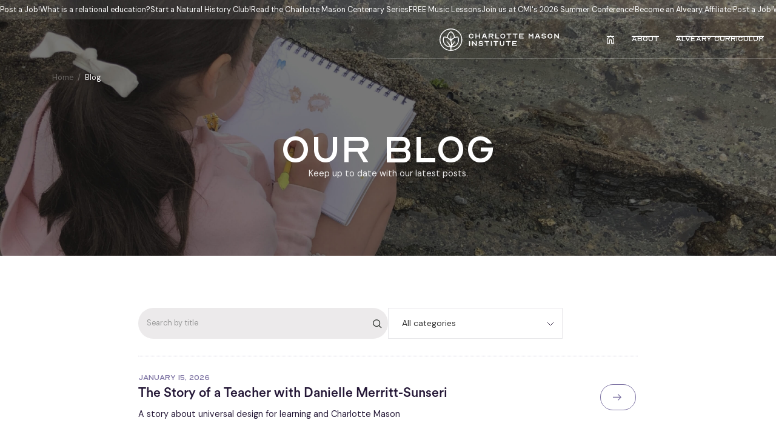

--- FILE ---
content_type: text/html
request_url: https://www.cminst.org/blog
body_size: 26194
content:
<!DOCTYPE html><!-- Last Published: Mon Jan 12 2026 19:33:33 GMT+0000 (Coordinated Universal Time) --><html data-wf-domain="www.cminst.org" data-wf-page="627ab1baec4ff5fd9e173bfb" data-wf-site="627ab1baec4ff56ecb173beb" lang="en"><head><meta charset="utf-8"/><title>Blog | Charlotte Mason Institute</title><meta content="Blog | Charlotte Mason Institute" property="og:title"/><meta content="Blog | Charlotte Mason Institute" property="twitter:title"/><meta content="width=device-width, initial-scale=1" name="viewport"/><link href="https://cdn.prod.website-files.com/627ab1baec4ff56ecb173beb/css/charlotte-mason-institute.webflow.shared.152af4ad5.css" rel="stylesheet" type="text/css" integrity="sha384-FSr0rVdfgfYuHQaxxsmB7LhtZeCd2A5IY3LXKRR0LDhyBvqywvDHwmbVLJsAAXsm" crossorigin="anonymous"/><link href="https://fonts.googleapis.com" rel="preconnect"/><link href="https://fonts.gstatic.com" rel="preconnect" crossorigin="anonymous"/><script src="https://ajax.googleapis.com/ajax/libs/webfont/1.6.26/webfont.js" type="text/javascript"></script><script type="text/javascript">WebFont.load({  google: {    families: ["DM Sans:regular,500,700"]  }});</script><script type="text/javascript">!function(o,c){var n=c.documentElement,t=" w-mod-";n.className+=t+"js",("ontouchstart"in o||o.DocumentTouch&&c instanceof DocumentTouch)&&(n.className+=t+"touch")}(window,document);</script><link href="https://cdn.prod.website-files.com/627ab1baec4ff56ecb173beb/62a209160fcd5b4c2f2be5d8_cmi-favicon--small.png" rel="shortcut icon" type="image/x-icon"/><link href="https://cdn.prod.website-files.com/627ab1baec4ff56ecb173beb/62a20914edb4f75611d2d24f_cmi-favicon.png" rel="apple-touch-icon"/><link rel="stylesheet" href="https://unpkg.com/swiper/swiper-bundle.min.css" />
<script src="https://unpkg.com/swiper/swiper-bundle.min.js"></script>
<script async src="https://cdn.jsdelivr.net/npm/@finsweet/attributes-cmsfilter@1/cmsfilter.js"></script>
<script src="https://cdn.jsdelivr.net/npm/js-cookie@2/src/js.cookie.min.js"></script>
<script src="https://unpkg.com/headroom.js@0.12.0/dist/headroom.min.js"></script>

<!-- Google Tag Manager -->
<script>(function(w,d,s,l,i){w[l]=w[l]||[];w[l].push({'gtm.start':
new Date().getTime(),event:'gtm.js'});var f=d.getElementsByTagName(s)[0],
j=d.createElement(s),dl=l!='dataLayer'?'&l='+l:'';j.async=true;j.src=
'https://www.googletagmanager.com/gtm.js?id='+i+dl;f.parentNode.insertBefore(j,f);
})(window,document,'script','dataLayer','GTM-WPP8SQ4');</script>
<!-- End Google Tag Manager -->

<!-- Hotjar Tracking Code for Charlotte Mason Institute -->
<script>
    (function(h,o,t,j,a,r){
        h.hj=h.hj||function(){(h.hj.q=h.hj.q||[]).push(arguments)};
        h._hjSettings={hjid:5214143,hjsv:6};
        a=o.getElementsByTagName('head')[0];
        r=o.createElement('script');r.async=1;
        r.src=t+h._hjSettings.hjid+j+h._hjSettings.hjsv;
        a.appendChild(r);
    })(window,document,'https://static.hotjar.com/c/hotjar-','.js?sv=');
</script><!-- [Attributes by Finsweet] CMS Filter -->
<script async src="https://cdn.jsdelivr.net/npm/@finsweet/attributes-cmsfilter@1/cmsfilter.js"></script>

<!-- [Attributes by Finsweet] CMS Sort -->
<script async src="https://cdn.jsdelivr.net/npm/@finsweet/attributes-cmssort@1/cmssort.js"></script>

<!-- [Attributes by Finsweet] CMS Load -->
<script async src="https://cdn.jsdelivr.net/npm/@finsweet/attributes-cmsload@1/cmsload.js"></script>

<!-- [Attributes by Finsweet] Range Slider -->
<script defer src="https://cdn.jsdelivr.net/npm/@finsweet/attributes-rangeslider@1/rangeslider.js"></script></head><body><div class="page-wrapper"><div class="global"><div class="reset w-embed"><style>

/* Snippet gets rid of top margin on first element in any rich text*/
.w-richtext>:first-child {
	margin-top: 0;
}

/* Snippet gets rid of bottom margin on last element in any rich text*/
.w-richtext>:last-child, .w-richtext ol li:last-child, .w-richtext ul li:last-child {
    margin-bottom: 0;
}

/* Snippet makes all link elements listed below to inherit color from their parent */
a, 
.w-tab-link,
.w-nav-link,
.w-dropdown-btn,
.w-dropdown-toggle,
.w-dropdown-link
{
color: inherit;
}

/* Snippet prevents all click and hover interaction with an element */
.clickable--off {
  pointer-events: none;
}

/* Snippet enables all click and hover interaction with an element */
.clickable--on {
  pointer-events: auto;
}

/* Snippet enables you to add class of div-square which creates and maintains a 1:1 dimension of a div.*/
.div-square::after {
  content: "";
  display: block;
  padding-bottom: 100%;
}

/*Hide focus outline for main content element*/
  main:focus-visible {
	outline: -webkit-focus-ring-color auto 0px;
}

/*Apply "..." After 3 lines of Text */
.text-style--3lines {
  display: -webkit-box;
  overflow: hidden;
  -webkit-line-clamp: 3;
  -webkit-box-orient: vertical;
}

/*Apply "..." After 2 lines of Text */
.text-style--2lines {
  display: -webkit-box;
  overflow: hidden;
  -webkit-line-clamp: 2;
  -webkit-box-orient: vertical;
}

/*Apply "..." After 1 lines of Text */
.text-style--1line {
  display: -webkit-box;
  overflow: hidden;
  -webkit-line-clamp: 1;
  -webkit-box-orient: vertical;
}

/* Make sure containers never lose their center alignment*/
.container-medium, .container-small, .container-large {
  margin-right: auto !important;
  margin-left: auto !important;
}

/*Reset selects, buttons, and links styles*/
.w-input, .w-select,  {
  color: inherit;
  text-decoration: inherit;
  font-size: inherit;
}

.w-select {
    -webkit-appearance: none;
    -moz-appearance: none;
}

/*Hide focus outline when using anchor links to go to sections on safari*/
*:focus {
	outline: none !important;
}

/*Font smoothing*/
html {
  -webkit-font-smoothing: antialiased;
  -moz-osx-font-smoothing: grayscale;
}

/* Reset ordered list li styling */
ol {
	padding-left: 2.4rem !important;
}

ol li {
	background-image: none !important;
  padding-left: 1.6rem !important;
}

/* Hide scrollbar for Chrome, Safari and Opera */
.ctb-nav__item-wrapper::-webkit-scrollbar {
  display: none;
}

/* Hide scrollbar for IE, Edge and Firefox */
.ctb-nav__item-wrapper {
  -ms-overflow-style: none;  /* IE and Edge */
  scrollbar-width: none;  /* Firefox */
} 

.w-checkbox-input--inputType-custom.w--redirected-focus,
.w-form-formradioinput--inputType-custom.w--redirected-focus {
	box-shadow: none;
}


</style></div><div class="global-responsiveness w-embed"><style>
  html { font-size: 1.125rem; }
  @media screen and (max-width:3840px) { html { font-size: calc(0.032rem + 0.4vw * 0.0625); } }
  @media screen and (max-width:1600px) { html { font-size: calc(0.032rem + 0.48vw * 0.0625); } }
  @media screen and (max-width:991px) { html { font-size: calc(0.04rem + 0.88vw * 0.0625); } }
  @media screen and (max-width:767px) { html { font-size: calc(0.048rem + 0.72vw * 0.0625); } }
  @media screen and (max-width:479px) { html { font-size: calc(0.056rem + 0.64vw * 0.0625); } }
</style></div><div class="padding-en-margin-directions w-embed"><style>

/* Margin directions */

.margin--top {
  margin-right: 0rem !important;
  margin-bottom: 0rem !important;
  margin-left: 0rem !important;
}

.margin--bottom {
  margin-top: 0rem !important;
  margin-right: 0rem !important;
  margin-left: 0rem !important;
}

.margin--left {
  margin-top: 0rem !important;
  margin-right: 0rem !important;
  margin-bottom: 0rem !important;
}

.margin--right {
  margin-top: 0rem !important;
  margin-bottom: 0rem !important;
  margin-left: 0rem !important;
}

.margin--vertical {
  margin-right: 0rem !important;
  margin-left: 0rem !important;
}

.margin--horizontal {
  margin-top: 0rem !important;
  margin-bottom: 0rem !important;
}


/* Padding directions */

.padding--top {
  padding-right: 0rem !important;
  padding-bottom: 0rem !important;
  padding-left: 0rem !important;
}

.padding--bottom {
  padding-top: 0rem !important;
  padding-right: 0rem !important;
  padding-left: 0rem !important;
}

.padding--left {
  padding-top: 0rem !important;
  padding-right: 0rem !important;
  padding-bottom: 0rem !important;
}

.padding--right {
  padding-top: 0rem !important;
  padding-bottom: 0rem !important;
  padding-left: 0rem !important;
}

.padding--vertical {
  padding-right: 0rem !important;
  padding-left: 0rem !important;
}

.padding--horizontal {
  padding-top: 0rem !important;
  padding-bottom: 0rem !important;
}

</style></div><div class="custom-text-selection w-embed"><style>

/* Mouse Selection */
::selection {
	  background: black;
		color: white;
}

::-moz-selection { /* Code for Firefox */
	  background: black;
		color: white; 
}

</style></div><div class="custom-css w-embed"><style>
  .btn {
    -webkit-backface-visibility: hidden;
      -moz-backface-visibility: hidden;
      -webkit-transform: translate3d(0, 0, 0);
      -moz-transform: translate3d(0, 0, 0)
  }

  .w-dropdown-link.w--current{
  	color: #382f48;
  }
  
  .nav-menu__item.w--current .nav-menu__line,
  body.nav-active--about .nav-menu__item.is--about .nav-menu__line,
  body.nav-active--resources .nav-menu__item.is--resources .nav-menu__line{
  	width: 100% !important;
  } 
  
  .accordion.w--open {
  	border-bottom: 0 !important
  }
  
</style></div><div class="custom-navigation-css w-embed"><style>

  .navigation,
  .nav-bar__main,  
  .nav-logo__img,
  .nav-menu__item,
  .nav-menu__item-dropdown.is--white,
  .nav-menu__item-dropdown.is--dark,
  .btn-search.is--search-nav,
  .btn-search__icon,
  .nav-menu__line {
    transition: all .2s ease-in-out;
  } 

  .navigation.headroom--not-top {
    transform: translateY(-36rem);
  }
  
  .navigation.headroom--not-top .nav-bar__main {
    border-color: rgba(36, 23, 54, 0.2);
    background-color: rgb(255, 255, 255);
  }
  
  .navigation.headroom--not-top .nav-logo__img {
    color: rgb(125, 115, 163);
  }
  
  .navigation.headroom--not-top .nav-menu__item {
  	color: rgb(36, 23, 54);
  }
  
  .navigation.headroom--not-top .nav-menu__item-dropdown.is--white {
    opacity: 0;
  }
  
  .navigation.headroom--not-top .nav-menu__item-dropdown.is--dark {
    opacity: 1;
  }
  
  .navigation.headroom--not-top .btn-search.is--search-nav {
    background-color: rgba(36, 23, 54, 0.1);
  }
  
  .navigation.headroom--not-top .btn-search__icon {
    color: rgb(36, 23, 54);
  } 
  
  .navigation.headroom--not-top .nav-menu__line {
  	background-color: rgb(36, 23, 54);
  } 
  
  .navigation.headroom--not-top .nav-menu__item-dropdown.is--white {
  	opacity: 0;
  }
  
  
  @media only screen and (max-width: 991px) { 
    .navigation.headroom--not-top .nav-trigger {
      border-color: rgb(36, 23, 54);
    }
    
    .navigation.headroom--not-top .nav-trigger__line {
      background-color: rgb(36, 23, 54);
    }
    
  } 
  
</style></div><div class="body-lock"></div></div><nav class="navigation"><div class="nav-bar"><div class="nav-mobile"><div class="nav-mobile__wrapper"><div class="nav-mobile__links"><a href="/" class="nav-mobile__link is--01 w-inline-block"><img src="https://cdn.prod.website-files.com/627ab1baec4ff56ecb173beb/627ab1baec4ff55fff173c77_icon-home.svg" loading="lazy" alt="" class="nav-menu__home"/></a><a href="/about" class="nav-mobile__link is--02 w-inline-block"><h2 class="nav-mobile__link-text">About<br/></h2></a><a href="/alveary-curriculum" class="nav-mobile__link is--03 w-inline-block"><h2 class="nav-mobile__link-text">Alveary curriculum<br/></h2></a><a href="/courses" class="nav-mobile__link is--04 w-inline-block"><h2 class="nav-mobile__link-text">Courses<br/></h2></a><a href="/resources" class="nav-mobile__link is--05 w-inline-block"><h2 class="nav-mobile__link-text">Resources<br/></h2></a><a href="/resources/blue-orchard-bee" class="nav-mobile__link is--06 w-inline-block"><h2 class="nav-mobile__link-text is--small">Blue Orchard Bee<br/></h2></a><a href="/resources/natural-history-clubs" class="nav-mobile__link is--06 w-inline-block"><h2 class="nav-mobile__link-text is--small">Natural History Clubs<br/></h2></a><a href="/hidden/study-groups" class="nav-mobile__link is--07 w-inline-block"><h2 class="nav-mobile__link-text is--small">Community Study Groups<br/></h2></a><a href="/resources/publications" class="nav-mobile__link is--07 w-inline-block"><h2 class="nav-mobile__link-text is--small">Publications<br/></h2></a><a href="/resources/accreditation" class="nav-mobile__link is--07 w-inline-block"><h2 class="nav-mobile__link-text is--small">Accreditation</h2></a><a href="/gatherings" class="nav-mobile__link is--04 w-inline-block"><h2 class="nav-mobile__link-text">Gatherings<br/></h2></a></div></div><div class="nav-mobile__secondary-links"><div class="secondary-links__wrapper"><a href="https://www.alveary.org/shop" target="_blank" class="nav-bar__top-link w-inline-block"><div>Store</div></a><a href="/contact" class="nav-bar__top-link has--right w-inline-block"><div>Contact</div></a><a href="/blog" aria-current="page" class="nav-bar__top-link w-inline-block w--current"><div>Blog</div></a></div></div><div class="nav-mobile__bottom"><div id="w-node-_4c4b62f0-50a8-f111-d135-fbdd7fb5e85e-7fb5e845" class="page-padding"><div class="nav-mobile__buttons-wrapper"><a href="/search" class="btn-search is--mobile-nav w-inline-block"></a><div class="btn-login__wrapper"><a href="#" class="btn btn--login w-inline-block"><div class="btn__wrapper"><img src="https://cdn.prod.website-files.com/627ab1baec4ff56ecb173beb/627ab1baec4ff5ff1f173c7a_icon-alveary.svg" loading="lazy" alt="" class="btn-icon--alveary"/><div class="btn__text is--btn-login">Alveary login</div></div><div class="btn__background"></div></a></div></div></div></div></div><div class="nav-bar__top"><div class="notification-banner"><div class="notification-banner__wrapper w-dyn-list"><div role="list" class="notification-banner__flipper w-dyn-items"><div role="listitem" class="notification-banner__item w-dyn-item"><a href="#" class="notification-banner__item-wrapper">Post a Job!</a></div><div role="listitem" class="notification-banner__item w-dyn-item"><a href="#" class="notification-banner__item-wrapper">What is a relational education?</a></div><div role="listitem" class="notification-banner__item w-dyn-item"><a href="#" class="notification-banner__item-wrapper">Start a Natural History Club!</a></div><div role="listitem" class="notification-banner__item w-dyn-item"><a href="#" class="notification-banner__item-wrapper">Read the Charlotte Mason Centenary Series</a></div><div role="listitem" class="notification-banner__item w-dyn-item"><a href="#" class="notification-banner__item-wrapper">FREE Music Lessons</a></div><div role="listitem" class="notification-banner__item w-dyn-item"><a href="#" class="notification-banner__item-wrapper">Join us at CMI&#x27;s 2026 Summer Conference!</a></div><div role="listitem" class="notification-banner__item w-dyn-item"><a href="#" class="notification-banner__item-wrapper">Become an Alveary Affiliate!</a></div></div></div><div class="notification-banner__wrapper w-dyn-list"><div role="list" class="notification-banner__flipper w-dyn-items"><div role="listitem" class="notification-banner__item w-dyn-item"><a href="http://cminst.org/job-postings" target="_blank" class="notification-banner__item-wrapper">Post a Job!</a></div><div role="listitem" class="notification-banner__item w-dyn-item"><a href="https://www.youtube.com/@charlottemasoninstitute" target="_blank" class="notification-banner__item-wrapper">What is a relational education?</a></div><div role="listitem" class="notification-banner__item w-dyn-item"><a href="https://www.cminst.org/resources/natural-history-clubs" target="_blank" class="notification-banner__item-wrapper">Start a Natural History Club!</a></div><div role="listitem" class="notification-banner__item w-dyn-item"><a href="https://www.cminst.org/resources/publications" target="_blank" class="notification-banner__item-wrapper">Read the Charlotte Mason Centenary Series</a></div><div role="listitem" class="notification-banner__item w-dyn-item"><a href="https://www.alveary.org/the-program#viewbook" target="_blank" class="notification-banner__item-wrapper">FREE Music Lessons</a></div><div role="listitem" class="notification-banner__item w-dyn-item"><a href="https://cminst.org/gatherings/faithfully-present" target="_blank" class="notification-banner__item-wrapper">Join us at CMI&#x27;s 2026 Summer Conference!</a></div><div role="listitem" class="notification-banner__item w-dyn-item"><a href="https://cminst.leaddyno.com/" target="_blank" class="notification-banner__item-wrapper">Become an Alveary Affiliate!</a></div></div></div></div><div class="nav-bar__top-links"><a href="/contact" class="nav-bar__top-link nav-menu__item--resources w-inline-block"><div class="text-size--xsmall">Contact</div></a><a href="/blog" aria-current="page" class="nav-bar__top-link nav-menu__item--blog w-inline-block w--current"><div class="text-size--xsmall">Blog</div></a></div></div><div class="nav-bar__main"><div class="page-padding"><div class="nav-bar__wrapper"><a href="/" class="nav-logo w-inline-block"><div class="nav-logo__img w-embed"><?xml version="1.0" encoding="UTF-8"?><svg id="a" xmlns="http://www.w3.org/2000/svg" viewBox="0 0 240 45.72"><defs><style>.b{fill:currentColor;}</style></defs><g><path class="b" d="M58.85,15.46c-.29-6.21,9.01-6.95,9.72-.9h-2.01c-.72-3.58-5.93-2.85-5.73,.9-.2,3.73,5.02,4.46,5.73,.88h2.01c-.7,6.07-10,5.33-9.72-.88h0Z"/><path class="b" d="M72.25,10.51h1.89v4.05h5.64v-4.05h1.89v9.9h-1.89v-4.07h-5.64v4.07h-1.89V10.51Z"/><path class="b" d="M88.77,10.51h2.82l3.85,9.9h-2.03l-.98-2.53h-4.59l-.96,2.53h-2l3.87-9.9h0Zm3.03,5.59l-1.68-4.1-1.62,4.1h3.29Z"/><path class="b" d="M98.69,10.51h6.78c3.48-.23,3.81,5.63,.35,5.82l2.47,4.08h-2.13l-2.38-4.07h-3.2v4.07h-1.89V10.51h0Zm6.78,4.05c.7,.02,1-.63,.93-1.28,.23-1.86-4.97-.67-5.82-.99v2.27h4.89Z"/><path class="b" d="M112.07,10.51h1.89v8.12h5.64v1.78h-7.53V10.51h0Z"/><path class="b" d="M122.26,15.46c-.22-6.73,10-6.73,9.78,0,.22,6.73-10,6.73-9.78,0Zm7.82,0c.14-4.28-5.98-4.29-5.83,0-.14,4.27,5.97,4.25,5.83,0Z"/><path class="b" d="M138.5,12.29h-3.76v-1.78h9.42v1.78h-3.76v8.12h-1.89V12.29h0Z"/><path class="b" d="M150.91,12.29h-3.76v-1.78h9.42v1.78h-3.76v8.12h-1.89V12.29h0Z"/><path class="b" d="M159.88,10.51h9.22v1.78h-7.33v2.27h5.45v1.78h-5.45v2.29h7.33v1.78h-9.22V10.51h0Z"/><path class="b" d="M179.1,10.51h1.69l3.03,4.16,2.99-4.16h1.71v9.9h-1.89v-6.66l-1.88,2.7h-1.89l-1.87-2.7v6.66h-1.89V10.51h0Z"/><path class="b" d="M195.62,10.51h2.82l3.85,9.9h-2.03l-.97-2.53h-4.59l-.96,2.53h-2l3.87-9.9h0Zm3.03,5.59l-1.68-4.1-1.61,4.1h3.29Z"/><path class="b" d="M204.88,17.44h1.87c-.18,1.83,5.59,1.86,5.27-.06-.66-2.31-7.56,.12-6.96-3.96-.49-4.21,9-4.05,8.65,.06h-1.87c-.74-3.57-9.16,.59-2.35,.99,3.09,0,4.42,.88,4.42,2.91,.55,4.32-9.35,4.22-9.04,.06h0Z"/><path class="b" d="M217.1,15.46c-.22-6.73,10-6.73,9.78,0,.22,6.73-10,6.73-9.78,0Zm7.82,0c.14-4.28-5.98-4.29-5.83,0-.14,4.27,5.97,4.25,5.83,0Z"/><path class="b" d="M230.58,10.51h1.69l5.83,6.83v-6.83h1.89v9.9h-1.71l-5.82-6.84v6.84h-1.89V10.51h0Z"/><path class="b" d="M59.33,25.75h1.89v9.9h-1.89v-9.9Z"/><path class="b" d="M65.4,25.75h1.69l5.84,6.83v-6.83h1.89v9.9h-1.71l-5.82-6.84v6.84h-1.89v-9.9Z"/><path class="b" d="M78.55,32.68h1.87c-.18,1.83,5.59,1.86,5.27-.06-.66-2.31-7.56,.12-6.96-3.96-.49-4.21,9-4.05,8.65,.06h-1.87c-.74-3.57-9.16,.59-2.35,.99,3.09,0,4.42,.88,4.42,2.91,.55,4.32-9.35,4.22-9.03,.06h0Z"/><path class="b" d="M94.26,27.53h-3.76v-1.78h9.42v1.78h-3.76v8.12h-1.89v-8.12h0Z"/><path class="b" d="M103.23,25.75h1.89v9.9h-1.89v-9.9Z"/><path class="b" d="M112.18,27.53h-3.76v-1.78h9.42v1.78h-3.76v8.12h-1.89v-8.12h0Z"/><path class="b" d="M121.15,30.9v-5.15h1.89c.22,2.28-1.07,8.32,2.64,8.21,3.67,.1,2.42-5.95,2.62-8.21h1.89v5.15c.2,6.48-9.23,6.46-9.04,0Z"/><path class="b" d="M137.27,27.53h-3.76v-1.78h9.42v1.78h-3.76v8.12h-1.89v-8.12Z"/><path class="b" d="M146.24,25.75h9.22v1.78h-7.33v2.27h5.45v1.78h-5.45v2.29h7.33v1.78h-9.22v-9.9h0Z"/></g><path class="b" d="M22.86,0C10.25,0,0,10.25,0,22.86s10.25,22.86,22.86,22.86,22.86-10.25,22.86-22.86S35.46,0,22.86,0h0ZM13.9,25.44c1.16,2.26,2.5,4.4,3.89,6.51,.8,1.21,1.61,2.41,2.45,3.59,.35,.5-.08,1.16-.68,1.06-3.5-.58-6.7-2.55-8.79-5.54-2.53-3.62-3.11-8.26-1.59-12.34,.1-.26,.35-.44,.63-.44,4.35-.03,8.52,2.1,11.05,5.72,2.09,2.99,2.85,6.67,2.19,10.16-.11,.6-.89,.78-1.24,.27-2.25-3.28-4.65-6.46-7.32-9.41-.27-.3-.76,.05-.58,.4h0Zm17.35-.4c-1.72,1.86-3.28,3.85-4.79,5.88-.27,.36-.54,.73-.81,1.09-.2,.28-.64,.13-.64-.21,.01-2.05-.39-4.09-1.2-5.99,.31-.62,.66-1.22,1.06-1.79,2.53-3.62,6.7-5.75,11.05-5.72,.28,0,.53,.18,.63,.44,1.52,4.08,.94,8.73-1.59,12.34-2.09,2.99-5.3,4.96-8.8,5.54-.6,.1-1.04-.57-.68-1.07,2.32-3.23,4.48-6.58,6.34-10.1,.19-.36-.31-.7-.58-.4h0Zm-7.48-4.32v-.05c-.09-1.59-.27-3.18-.56-4.76-.06-.38-.64-.38-.7,0-.3,1.61-.48,3.24-.54,4.87-.02,.6-.75,.88-1.17,.45-1.09-1.13-2.34-2.08-3.7-2.83-.23-.13-.38-.38-.36-.64,.29-4.05,2.41-7.77,5.73-10.06,.23-.16,.53-.16,.76,0,3.32,2.29,5.44,6.02,5.73,10.06,.02,.27-.13,.51-.36,.64-1.35,.74-2.59,1.68-3.67,2.8-.42,.44-1.17,.13-1.17-.48h0Zm-.03,22.09v-3.57c0-.38,.3-.68,.68-.69,4.74-.13,9.22-2.52,11.99-6.46,3.08-4.4,3.61-10.14,1.38-14.99-.13-.29-.41-.48-.73-.51-2.03-.17-4.04,.1-5.92,.72-.21,.07-.43-.07-.46-.29-.53-4.7-3.25-8.96-7.37-11.36-.27-.16-.62-.16-.89,0-4.11,2.41-6.83,6.66-7.37,11.36-.03,.22-.25,.37-.46,.29-1.88-.62-3.89-.88-5.92-.72-.32,.03-.6,.22-.73,.51-2.23,4.85-1.7,10.59,1.38,14.99,2.76,3.95,7.25,6.33,11.99,6.46,.38,0,.68,.32,.68,.69v3.57c0,.62-.53,1.11-1.15,1.05C9.74,42.8,1.13,33.11,1.8,21.61,2.42,10.91,11.13,2.29,21.83,1.78c12.1-.58,22.13,9.1,22.13,21.08,0,10.95-8.38,19.97-19.07,21-.62,.06-1.15-.43-1.15-1.05h0Z"/></svg></div><div class="nav-logo-css w-embed"><style>
	.nav-logo .nav-logo__img svg { 
  	width: 220rem;
    height: 42rem;
  }
</style></div></a><div class="nav-menu show"><a href="/" class="nav-menu__item w-inline-block"><div class="nav-menu__home w-embed"><?xml version="1.0" encoding="UTF-8"?><svg id="a" xmlns="http://www.w3.org/2000/svg" viewBox="0 0 14.83 16.81"><path fill="currentColor" class="b" d="M14.83,16.81h-6.08v-6.67h-2.67v6.67H0V7.42L7.42,0l7.42,7.42v9.39Zm-4.58-1.5h3.08v-7.27L7.42,2.12,1.5,8.04v7.27h3.08v-6.67h5.67v6.67Z"/></svg></div><div class="nav-menu__line"></div></a><a href="/about" class="nav-menu__item is--about w-inline-block"><div>About</div><div class="nav-menu__line"></div></a><a href="/alveary-curriculum" class="nav-menu__item w-inline-block"><div>Alveary curriculum</div><div class="nav-menu__line"></div></a><a href="/courses" class="nav-menu__item w-inline-block"><div>Courses</div><div class="nav-menu__line"></div></a><div href="#" data-w-id="4c4b62f0-50a8-f111-d135-fbdd7fb5e88c" class="nav-menu__item is--dropdown is--resources"><div class="nav-menu__dropdown-wrapper has--padding"><div>Resources</div><img src="https://cdn.prod.website-files.com/627ab1baec4ff56ecb173beb/629fb94bbd5465e10ed6fc8a_icon-chevron-down--white.svg" loading="lazy" alt="" class="nav-menu__item-dropdown is--white"/><img src="https://cdn.prod.website-files.com/627ab1baec4ff56ecb173beb/62a88ca17e0c0a42f09136a4_629fb94bbd5465e10ed6fc8a_icon-chevron-down--white%201.svg" loading="lazy" alt="" class="nav-menu__item-dropdown is--dark"/></div><div class="nav-menu__line"></div><div class="nav-menu-dropdown"><a href="/resources/blue-orchard-bee" class="nav-menu-dropdown__link">Blue Orchard Bee</a><a href="/resources/natural-history-clubs" class="nav-menu-dropdown__link">Natural History Clubs</a><a href="/resources/publications" class="nav-menu-dropdown__link">Publications</a><a href="/resources/accreditation" class="nav-menu-dropdown__link">Accreditation</a><a href="/resources" class="nav-menu-dropdown__link is--special">All resources</a></div></div><a href="/gatherings" class="nav-menu__item w-inline-block"><div>Gatherings</div><div class="nav-menu__line"></div></a><div id="w-node-_4c4b62f0-50a8-f111-d135-fbdd7fb5e890-7fb5e845" class="nav-menu__buttons"><a id="w-node-_4c4b62f0-50a8-f111-d135-fbdd7fb5e891-7fb5e845" href="/search" class="btn-search is--search-nav w-inline-block"><div class="btn-search__icon w-embed"><?xml version="1.0" encoding="UTF-8"?><svg id="a" xmlns="http://www.w3.org/2000/svg" viewBox="0 0 16.27 16.38"><path fill="currentColor" class="b" d="M16.27,14.95l-3.82-3.74c.91-1.18,1.46-2.65,1.46-4.25C13.92,3.12,10.8,0,6.96,0S0,3.12,0,6.96s3.12,6.96,6.96,6.96c1.51,0,2.91-.49,4.06-1.32l3.86,3.78,1.4-1.43ZM2,6.96c0-2.73,2.22-4.96,4.96-4.96s4.96,2.22,4.96,4.96-2.22,4.96-4.96,4.96S2,9.69,2,6.96Z"/></svg></div><div class="background--btn-search"></div></a><div id="w-node-_4c4b62f0-50a8-f111-d135-fbdd7fb5e894-7fb5e845" class="btn-login__wrapper"><a href="https://www.alveary.org/login" target="_blank" class="btn btn--login w-inline-block"><div class="btn__wrapper"><img src="https://cdn.prod.website-files.com/627ab1baec4ff56ecb173beb/627ab1baec4ff5ff1f173c7a_icon-alveary.svg" loading="lazy" alt="" class="btn-icon--alveary"/><div class="btn__text">Alveary login</div></div><div class="btn__background"></div></a></div></div></div><div data-w-id="4c4b62f0-50a8-f111-d135-fbdd7fb5e89b" class="nav-trigger"><div id="w-node-_4c4b62f0-50a8-f111-d135-fbdd7fb5e89c-7fb5e845" class="nav-trigger__line is--first"></div><div id="w-node-_4c4b62f0-50a8-f111-d135-fbdd7fb5e89d-7fb5e845" class="nav-trigger__line is--center"></div><div id="w-node-_4c4b62f0-50a8-f111-d135-fbdd7fb5e89e-7fb5e845" class="nav-trigger__line is--last"></div></div></div></div></div></div></nav><main class="main-content"><section class="section--first-section is--blog"><div class="page-padding"><div class="breadcrumbs"><a href="/" class="breadcrumbs__link">Home</a><div class="breadcrumbs__divider">/</div><a href="/blog" aria-current="page" class="breadcrumbs__link w--current">Blog</a></div><div class="container--large w-container"><div class="col-center__wrapper text-color--white text-align--center"><div class="max-width--640"><h1 class="heading--medium">Our blog</h1></div><div class="max-width--640"><p class="opacity--90">Keep up to date with our latest posts.</p></div></div></div></div></section><section class="section--blog background--white"><div class="page-padding"><div class="container--small w-container"><div class="padding--vertical padding--96"><div class="margin--bottom margin--32"><div class="filter__wrapper"><div class="form form--select w-form"><form id="wf-form-filter" name="wf-form-filter" data-name="filter" method="get" fs-cmsfilter-element="filters" class="form__blog" data-wf-page-id="627ab1baec4ff5fd9e173bfb" data-wf-element-id="3ab234fc-3238-5cad-ea87-87d68bd0f524" data-turnstile-sitekey="0x4AAAAAAAQTptj2So4dx43e"><div id="w-node-ab4a4459-a2da-7431-bc49-d613e70c2e50-9e173bfb" class="form__item"><input class="form__search w-input" maxlength="256" name="search-bar" fs-cmsfilter-field="name" data-name="search-bar" placeholder="Search by title" type="text" id="search-bar"/></div><div id="w-node-_9df5d4d5-dfc4-c728-7425-e53ac001ab83-9e173bfb" class="form__item"><select id="category-filter" name="category-filter" data-name="category-filter" fs-cmsfilter-field="category" fs-cmsfilter-tagcategory="Category" class="form__select hide w-select"><option value="">Filter by category</option><option value="Architecture">Architecture</option><option value="Art">Art</option><option value="Book reviews">Book reviews</option><option value="Childhood">Childhood</option><option value="Curriculum">Curriculum</option><option value="Another option">Another option</option></select><div class="category-filter w-embed"><select id="Filter" name="Filter" data-name="Filter" fs-cmsfilter-field="category" fs-cmsfilter-tagcategory="Category" class="form__select w-select"><option value="">All categories</option></div><div class="w-dyn-list"><div role="list" class="w-dyn-items"><div role="listitem" class="w-dyn-item"><div class="category-filter w-embed"><option value="Activities &amp; Inspiration">Activities &amp; Inspiration</option></div></div><div role="listitem" class="w-dyn-item"><div class="category-filter w-embed"><option value="Book reviews">Book reviews</option></div></div><div role="listitem" class="w-dyn-item"><div class="category-filter w-embed"><option value="Charlotte Mason Homeschooling">Charlotte Mason Homeschooling</option></div></div><div role="listitem" class="w-dyn-item"><div class="category-filter w-embed"><option value="Charlotte Mason in the Classroom">Charlotte Mason in the Classroom</option></div></div><div role="listitem" class="w-dyn-item"><div class="category-filter w-embed"><option value="Curriculum">Curriculum</option></div></div><div role="listitem" class="w-dyn-item"><div class="category-filter w-embed"><option value="Events">Events</option></div></div><div role="listitem" class="w-dyn-item"><div class="category-filter w-embed"><option value="Holidays">Holidays</option></div></div><div role="listitem" class="w-dyn-item"><div class="category-filter w-embed"><option value="Mason Around the World">Mason Around the World</option></div></div><div role="listitem" class="w-dyn-item"><div class="category-filter w-embed"><option value="Neurodiversity">Neurodiversity</option></div></div><div role="listitem" class="w-dyn-item"><div class="category-filter w-embed"><option value="Parents&#39; Review">Parents&#39; Review</option></div></div><div role="listitem" class="w-dyn-item"><div class="category-filter w-embed"><option value="Relational Ideas">Relational Ideas</option></div></div><div role="listitem" class="w-dyn-item"><div class="category-filter w-embed"><option value="Research">Research</option></div></div><div role="listitem" class="w-dyn-item"><div class="category-filter w-embed"><option value="Science">Science</option></div></div><div role="listitem" class="w-dyn-item"><div class="category-filter w-embed"><option value="Training">Training</option></div></div></div></div><div class="category-filter w-embed"></select></div></div></form><div class="form__message w-form-done"><div class="form__message-text">Bedankt, we hebben je inzending ontvangen!</div></div><div class="form__message is--error w-form-fail"><div class="form__message-text">Er ging iets mis tijdens het verzenden van het formulier. Probeer het opnieuw.</div></div></div></div></div><div class="collection-list-wrapper w-dyn-list"><div fs-cmsfilter-tagformat="category" fs-cmsfilter-element="list" fs-cmssort-element="list" fs-cmsload-mode="pagination" fs-cmsfilter-showquery="true" role="list" class="blog-list__wrapper w-dyn-items"><div role="listitem" class="blog-list__item w-dyn-item"><div class="padding--vertical padding--32"><div class="blog-list__item-grid"><div id="w-node-_175790b2-dd77-4346-7265-a0ef7b50748c-9e173bfb" class="blog-list__item-content"><div class="max-width--640"><div class="margin--bottom margin--8"><p class="text-style--subheading text-color--purple">January 15, 2026</p></div><div class="margin--bottom margin--12"><h3 fs-cmsfilter-field="name">The Story of a Teacher with Danielle Merritt-Sunseri</h3><div class="blog-categories__collection-list w-dyn-list"><div role="list" class="blog-categories__wrapper w-dyn-items"><div role="listitem" class="blog-categories__item w-dyn-item"><div fs-cmsfilter-field="category" class="blog-category">Relational Ideas</div></div><div role="listitem" class="blog-categories__item w-dyn-item"><div fs-cmsfilter-field="category" class="blog-category">Neurodiversity</div></div><div role="listitem" class="blog-categories__item w-dyn-item"><div fs-cmsfilter-field="category" class="blog-category">Charlotte Mason in the Classroom</div></div><div role="listitem" class="blog-categories__item w-dyn-item"><div fs-cmsfilter-field="category" class="blog-category">Research</div></div></div></div></div><p>A story about universal design for learning and Charlotte Mason</p></div></div><div id="w-node-_175790b2-dd77-4346-7265-a0ef7b507493-9e173bfb" class="button__wrapper is--blog"><a href="/blog/the-story-of-a-teacher-with-danielle-merritt-sunseri" data-w-id="175790b2-dd77-4346-7265-a0ef7b507494" class="btn btn-ghost--purple w-inline-block"><div class="btn__wrapper"><div class="btn-arrow__wrapper"><div class="btn-arrow--right no--ml w-embed"><?xml version="1.0" encoding="UTF-8"?><svg id="a" xmlns="http://www.w3.org/2000/svg" viewBox="0 0 16.89 12.73"><polygon fill="currentColor" class="b" points="10.53 0 9.47 1.06 14.02 5.61 0 5.61 0 7.11 14.02 7.11 9.47 11.67 10.53 12.73 16.89 6.36 10.53 0"/></svg></div></div></div><div class="btn__background background--purple"></div></a></div></div></div></div><div role="listitem" class="blog-list__item w-dyn-item"><div class="padding--vertical padding--32"><div class="blog-list__item-grid"><div id="w-node-_175790b2-dd77-4346-7265-a0ef7b50748c-9e173bfb" class="blog-list__item-content"><div class="max-width--640"><div class="margin--bottom margin--8"><p class="text-style--subheading text-color--purple">November 24, 2025</p></div><div class="margin--bottom margin--12"><h3 fs-cmsfilter-field="name">Student Work Showcase: Part 1</h3><div class="blog-categories__collection-list w-dyn-list"><div role="list" class="blog-categories__wrapper w-dyn-items"><div role="listitem" class="blog-categories__item w-dyn-item"><div fs-cmsfilter-field="category" class="blog-category">Curriculum</div></div></div></div></div><p>Part 1 of a collection of work from Charlotte Mason students. Interested in submitting work by your students? Join the fun!</p></div></div><div id="w-node-_175790b2-dd77-4346-7265-a0ef7b507493-9e173bfb" class="button__wrapper is--blog"><a href="/blog/student-work-showcase-part-1" data-w-id="175790b2-dd77-4346-7265-a0ef7b507494" class="btn btn-ghost--purple w-inline-block"><div class="btn__wrapper"><div class="btn-arrow__wrapper"><div class="btn-arrow--right no--ml w-embed"><?xml version="1.0" encoding="UTF-8"?><svg id="a" xmlns="http://www.w3.org/2000/svg" viewBox="0 0 16.89 12.73"><polygon fill="currentColor" class="b" points="10.53 0 9.47 1.06 14.02 5.61 0 5.61 0 7.11 14.02 7.11 9.47 11.67 10.53 12.73 16.89 6.36 10.53 0"/></svg></div></div></div><div class="btn__background background--purple"></div></a></div></div></div></div><div role="listitem" class="blog-list__item w-dyn-item"><div class="padding--vertical padding--32"><div class="blog-list__item-grid"><div id="w-node-_175790b2-dd77-4346-7265-a0ef7b50748c-9e173bfb" class="blog-list__item-content"><div class="max-width--640"><div class="margin--bottom margin--8"><p class="text-style--subheading text-color--purple">November 22, 2025</p></div><div class="margin--bottom margin--12"><h3 fs-cmsfilter-field="name">Thanksgiving SALE!</h3><div class="blog-categories__collection-list w-dyn-list"><div role="list" class="blog-categories__wrapper w-dyn-items"><div role="listitem" class="blog-categories__item w-dyn-item"><div fs-cmsfilter-field="category" class="blog-category">Curriculum</div></div></div></div></div><p>We&#x27;re grateful for YOU and are celebrating with a sale on all the CMI resources you love! Up to 40% off everything in the shop and $75 off 25/26 Alveary membership!</p></div></div><div id="w-node-_175790b2-dd77-4346-7265-a0ef7b507493-9e173bfb" class="button__wrapper is--blog"><a href="/blog/thanksgiving-sale" data-w-id="175790b2-dd77-4346-7265-a0ef7b507494" class="btn btn-ghost--purple w-inline-block"><div class="btn__wrapper"><div class="btn-arrow__wrapper"><div class="btn-arrow--right no--ml w-embed"><?xml version="1.0" encoding="UTF-8"?><svg id="a" xmlns="http://www.w3.org/2000/svg" viewBox="0 0 16.89 12.73"><polygon fill="currentColor" class="b" points="10.53 0 9.47 1.06 14.02 5.61 0 5.61 0 7.11 14.02 7.11 9.47 11.67 10.53 12.73 16.89 6.36 10.53 0"/></svg></div></div></div><div class="btn__background background--purple"></div></a></div></div></div></div><div role="listitem" class="blog-list__item w-dyn-item"><div class="padding--vertical padding--32"><div class="blog-list__item-grid"><div id="w-node-_175790b2-dd77-4346-7265-a0ef7b50748c-9e173bfb" class="blog-list__item-content"><div class="max-width--640"><div class="margin--bottom margin--8"><p class="text-style--subheading text-color--purple">November 21, 2025</p></div><div class="margin--bottom margin--12"><h3 fs-cmsfilter-field="name">A Charlotte Mason Advent Guide</h3><div class="blog-categories__collection-list w-dyn-list"><div role="list" class="blog-categories__wrapper w-dyn-items"><div role="listitem" class="blog-categories__item w-dyn-item"><div fs-cmsfilter-field="category" class="blog-category">Holidays</div></div></div></div></div><p>Enjoy advent Charlotte Mason style with this collection of resources, reflections, and activities for all ages!</p></div></div><div id="w-node-_175790b2-dd77-4346-7265-a0ef7b507493-9e173bfb" class="button__wrapper is--blog"><a href="/blog/a-charlotte-mason-advent-guide" data-w-id="175790b2-dd77-4346-7265-a0ef7b507494" class="btn btn-ghost--purple w-inline-block"><div class="btn__wrapper"><div class="btn-arrow__wrapper"><div class="btn-arrow--right no--ml w-embed"><?xml version="1.0" encoding="UTF-8"?><svg id="a" xmlns="http://www.w3.org/2000/svg" viewBox="0 0 16.89 12.73"><polygon fill="currentColor" class="b" points="10.53 0 9.47 1.06 14.02 5.61 0 5.61 0 7.11 14.02 7.11 9.47 11.67 10.53 12.73 16.89 6.36 10.53 0"/></svg></div></div></div><div class="btn__background background--purple"></div></a></div></div></div></div><div role="listitem" class="blog-list__item w-dyn-item"><div class="padding--vertical padding--32"><div class="blog-list__item-grid"><div id="w-node-_175790b2-dd77-4346-7265-a0ef7b50748c-9e173bfb" class="blog-list__item-content"><div class="max-width--640"><div class="margin--bottom margin--8"><p class="text-style--subheading text-color--purple">October 17, 2025</p></div><div class="margin--bottom margin--12"><h3 fs-cmsfilter-field="name">Days as a Scholar in Residence with Lisa Cadora</h3><div class="blog-categories__collection-list w-dyn-list"><div role="list" class="blog-categories__wrapper w-dyn-items"><div role="listitem" class="blog-categories__item w-dyn-item"><div fs-cmsfilter-field="category" class="blog-category">Events</div></div><div role="listitem" class="blog-categories__item w-dyn-item"><div fs-cmsfilter-field="category" class="blog-category">Research</div></div></div></div></div><p>Experience a summer as a scholar in residence at the University of Cumbria through this travelogue by Lisa Cadora.</p></div></div><div id="w-node-_175790b2-dd77-4346-7265-a0ef7b507493-9e173bfb" class="button__wrapper is--blog"><a href="/blog/days-as-a-scholar-in-residence-with-lisa-cadora" data-w-id="175790b2-dd77-4346-7265-a0ef7b507494" class="btn btn-ghost--purple w-inline-block"><div class="btn__wrapper"><div class="btn-arrow__wrapper"><div class="btn-arrow--right no--ml w-embed"><?xml version="1.0" encoding="UTF-8"?><svg id="a" xmlns="http://www.w3.org/2000/svg" viewBox="0 0 16.89 12.73"><polygon fill="currentColor" class="b" points="10.53 0 9.47 1.06 14.02 5.61 0 5.61 0 7.11 14.02 7.11 9.47 11.67 10.53 12.73 16.89 6.36 10.53 0"/></svg></div></div></div><div class="btn__background background--purple"></div></a></div></div></div></div><div role="listitem" class="blog-list__item w-dyn-item"><div class="padding--vertical padding--32"><div class="blog-list__item-grid"><div id="w-node-_175790b2-dd77-4346-7265-a0ef7b50748c-9e173bfb" class="blog-list__item-content"><div class="max-width--640"><div class="margin--bottom margin--8"><p class="text-style--subheading text-color--purple">October 17, 2025</p></div><div class="margin--bottom margin--12"><h3 fs-cmsfilter-field="name">Studying Mason and Personalism with Jennifer Spencer, EdD</h3><div class="blog-categories__collection-list w-dyn-list"><div role="list" class="blog-categories__wrapper w-dyn-items"><div role="listitem" class="blog-categories__item w-dyn-item"><div fs-cmsfilter-field="category" class="blog-category">Research</div></div><div role="listitem" class="blog-categories__item w-dyn-item"><div fs-cmsfilter-field="category" class="blog-category">Relational Ideas</div></div></div></div></div><p>Reflections from Dr. Jennifer Spencer on Charlotte Mason, personalism, and her time as Scholar in Residence at the University of Cumbria this summer.</p></div></div><div id="w-node-_175790b2-dd77-4346-7265-a0ef7b507493-9e173bfb" class="button__wrapper is--blog"><a href="/blog/studying-mason-and-personalism-with-jennifer-spencer-edd" data-w-id="175790b2-dd77-4346-7265-a0ef7b507494" class="btn btn-ghost--purple w-inline-block"><div class="btn__wrapper"><div class="btn-arrow__wrapper"><div class="btn-arrow--right no--ml w-embed"><?xml version="1.0" encoding="UTF-8"?><svg id="a" xmlns="http://www.w3.org/2000/svg" viewBox="0 0 16.89 12.73"><polygon fill="currentColor" class="b" points="10.53 0 9.47 1.06 14.02 5.61 0 5.61 0 7.11 14.02 7.11 9.47 11.67 10.53 12.73 16.89 6.36 10.53 0"/></svg></div></div></div><div class="btn__background background--purple"></div></a></div></div></div></div><div role="listitem" class="blog-list__item w-dyn-item"><div class="padding--vertical padding--32"><div class="blog-list__item-grid"><div id="w-node-_175790b2-dd77-4346-7265-a0ef7b50748c-9e173bfb" class="blog-list__item-content"><div class="max-width--640"><div class="margin--bottom margin--8"><p class="text-style--subheading text-color--purple">October 16, 2025</p></div><div class="margin--bottom margin--12"><h3 fs-cmsfilter-field="name">Thinking About Alternative Education? with Danielle Merritt-Sunseri</h3><div class="blog-categories__collection-list w-dyn-list"><div role="list" class="blog-categories__wrapper w-dyn-items"><div role="listitem" class="blog-categories__item w-dyn-item"><div fs-cmsfilter-field="category" class="blog-category">Neurodiversity</div></div><div role="listitem" class="blog-categories__item w-dyn-item"><div fs-cmsfilter-field="category" class="blog-category">Relational Ideas</div></div><div role="listitem" class="blog-categories__item w-dyn-item"><div fs-cmsfilter-field="category" class="blog-category">Research</div></div></div></div></div><p>For various reasons, we are often driven to consider some type of alternative education for our children. Does Charlotte Mason&#x27;s philosophy fit our needs?</p></div></div><div id="w-node-_175790b2-dd77-4346-7265-a0ef7b507493-9e173bfb" class="button__wrapper is--blog"><a href="/blog/thinking-about-alternative-education" data-w-id="175790b2-dd77-4346-7265-a0ef7b507494" class="btn btn-ghost--purple w-inline-block"><div class="btn__wrapper"><div class="btn-arrow__wrapper"><div class="btn-arrow--right no--ml w-embed"><?xml version="1.0" encoding="UTF-8"?><svg id="a" xmlns="http://www.w3.org/2000/svg" viewBox="0 0 16.89 12.73"><polygon fill="currentColor" class="b" points="10.53 0 9.47 1.06 14.02 5.61 0 5.61 0 7.11 14.02 7.11 9.47 11.67 10.53 12.73 16.89 6.36 10.53 0"/></svg></div></div></div><div class="btn__background background--purple"></div></a></div></div></div></div><div role="listitem" class="blog-list__item w-dyn-item"><div class="padding--vertical padding--32"><div class="blog-list__item-grid"><div id="w-node-_175790b2-dd77-4346-7265-a0ef7b50748c-9e173bfb" class="blog-list__item-content"><div class="max-width--640"><div class="margin--bottom margin--8"><p class="text-style--subheading text-color--purple">September 18, 2025</p></div><div class="margin--bottom margin--12"><h3 fs-cmsfilter-field="name">Charlotte Mason Worldschooling with Ariana Herbert</h3><div class="blog-categories__collection-list w-dyn-list"><div role="list" class="blog-categories__wrapper w-dyn-items"><div role="listitem" class="blog-categories__item w-dyn-item"><div fs-cmsfilter-field="category" class="blog-category">Charlotte Mason Homeschooling</div></div><div role="listitem" class="blog-categories__item w-dyn-item"><div fs-cmsfilter-field="category" class="blog-category">Mason Around the World</div></div><div role="listitem" class="blog-categories__item w-dyn-item"><div fs-cmsfilter-field="category" class="blog-category">Activities &amp; Inspiration</div></div></div></div></div><p>A glimpse into one Charlotte Mason family&#x27;s worldschooling life.</p></div></div><div id="w-node-_175790b2-dd77-4346-7265-a0ef7b507493-9e173bfb" class="button__wrapper is--blog"><a href="/blog/charlotte-mason-worldschooling-with-ariana-herbert" data-w-id="175790b2-dd77-4346-7265-a0ef7b507494" class="btn btn-ghost--purple w-inline-block"><div class="btn__wrapper"><div class="btn-arrow__wrapper"><div class="btn-arrow--right no--ml w-embed"><?xml version="1.0" encoding="UTF-8"?><svg id="a" xmlns="http://www.w3.org/2000/svg" viewBox="0 0 16.89 12.73"><polygon fill="currentColor" class="b" points="10.53 0 9.47 1.06 14.02 5.61 0 5.61 0 7.11 14.02 7.11 9.47 11.67 10.53 12.73 16.89 6.36 10.53 0"/></svg></div></div></div><div class="btn__background background--purple"></div></a></div></div></div></div><div role="listitem" class="blog-list__item w-dyn-item"><div class="padding--vertical padding--32"><div class="blog-list__item-grid"><div id="w-node-_175790b2-dd77-4346-7265-a0ef7b50748c-9e173bfb" class="blog-list__item-content"><div class="max-width--640"><div class="margin--bottom margin--8"><p class="text-style--subheading text-color--purple">July 16, 2025</p></div><div class="margin--bottom margin--12"><h3 fs-cmsfilter-field="name">Supplies for Every Home or Classroom</h3><div class="blog-categories__collection-list w-dyn-list"><div role="list" class="blog-categories__wrapper w-dyn-items"><div role="listitem" class="blog-categories__item w-dyn-item"><div fs-cmsfilter-field="category" class="blog-category">Curriculum</div></div></div></div></div><p>A few basic supplies can facilitate peace and joy in your home or classroom. Here are some we recommend in Alveary.</p></div></div><div id="w-node-_175790b2-dd77-4346-7265-a0ef7b507493-9e173bfb" class="button__wrapper is--blog"><a href="/blog/supplies-for-every-home-or-classroom" data-w-id="175790b2-dd77-4346-7265-a0ef7b507494" class="btn btn-ghost--purple w-inline-block"><div class="btn__wrapper"><div class="btn-arrow__wrapper"><div class="btn-arrow--right no--ml w-embed"><?xml version="1.0" encoding="UTF-8"?><svg id="a" xmlns="http://www.w3.org/2000/svg" viewBox="0 0 16.89 12.73"><polygon fill="currentColor" class="b" points="10.53 0 9.47 1.06 14.02 5.61 0 5.61 0 7.11 14.02 7.11 9.47 11.67 10.53 12.73 16.89 6.36 10.53 0"/></svg></div></div></div><div class="btn__background background--purple"></div></a></div></div></div></div><div role="listitem" class="blog-list__item w-dyn-item"><div class="padding--vertical padding--32"><div class="blog-list__item-grid"><div id="w-node-_175790b2-dd77-4346-7265-a0ef7b50748c-9e173bfb" class="blog-list__item-content"><div class="max-width--640"><div class="margin--bottom margin--8"><p class="text-style--subheading text-color--purple">April 15, 2025</p></div><div class="margin--bottom margin--12"><h3 fs-cmsfilter-field="name">Easter Reflections</h3><div class="blog-categories__collection-list w-dyn-list"><div role="list" class="blog-categories__wrapper w-dyn-items"><div role="listitem" class="blog-categories__item w-dyn-item"><div fs-cmsfilter-field="category" class="blog-category">Activities &amp; Inspiration</div></div></div></div></div><p>Readings, music, art, and even a poem by Charlotte Mason on themes from Holy Week.</p></div></div><div id="w-node-_175790b2-dd77-4346-7265-a0ef7b507493-9e173bfb" class="button__wrapper is--blog"><a href="/blog/easter-reflections" data-w-id="175790b2-dd77-4346-7265-a0ef7b507494" class="btn btn-ghost--purple w-inline-block"><div class="btn__wrapper"><div class="btn-arrow__wrapper"><div class="btn-arrow--right no--ml w-embed"><?xml version="1.0" encoding="UTF-8"?><svg id="a" xmlns="http://www.w3.org/2000/svg" viewBox="0 0 16.89 12.73"><polygon fill="currentColor" class="b" points="10.53 0 9.47 1.06 14.02 5.61 0 5.61 0 7.11 14.02 7.11 9.47 11.67 10.53 12.73 16.89 6.36 10.53 0"/></svg></div></div></div><div class="btn__background background--purple"></div></a></div></div></div></div><div role="listitem" class="blog-list__item w-dyn-item"><div class="padding--vertical padding--32"><div class="blog-list__item-grid"><div id="w-node-_175790b2-dd77-4346-7265-a0ef7b50748c-9e173bfb" class="blog-list__item-content"><div class="max-width--640"><div class="margin--bottom margin--8"><p class="text-style--subheading text-color--purple">March 12, 2025</p></div><div class="margin--bottom margin--12"><h3 fs-cmsfilter-field="name">Spring Activities &amp; Inspiration</h3><div class="blog-categories__collection-list w-dyn-list"><div role="list" class="blog-categories__wrapper w-dyn-items"><div role="listitem" class="blog-categories__item w-dyn-item"><div fs-cmsfilter-field="category" class="blog-category">Activities &amp; Inspiration</div></div></div></div></div><p>Enjoy the spring with these poems, musical pieces, and nature walks adapted from Alveary lessons!</p></div></div><div id="w-node-_175790b2-dd77-4346-7265-a0ef7b507493-9e173bfb" class="button__wrapper is--blog"><a href="/blog/spring-activities-and-inspiration" data-w-id="175790b2-dd77-4346-7265-a0ef7b507494" class="btn btn-ghost--purple w-inline-block"><div class="btn__wrapper"><div class="btn-arrow__wrapper"><div class="btn-arrow--right no--ml w-embed"><?xml version="1.0" encoding="UTF-8"?><svg id="a" xmlns="http://www.w3.org/2000/svg" viewBox="0 0 16.89 12.73"><polygon fill="currentColor" class="b" points="10.53 0 9.47 1.06 14.02 5.61 0 5.61 0 7.11 14.02 7.11 9.47 11.67 10.53 12.73 16.89 6.36 10.53 0"/></svg></div></div></div><div class="btn__background background--purple"></div></a></div></div></div></div><div role="listitem" class="blog-list__item w-dyn-item"><div class="padding--vertical padding--32"><div class="blog-list__item-grid"><div id="w-node-_175790b2-dd77-4346-7265-a0ef7b50748c-9e173bfb" class="blog-list__item-content"><div class="max-width--640"><div class="margin--bottom margin--8"><p class="text-style--subheading text-color--purple">February 27, 2025</p></div><div class="margin--bottom margin--12"><h3 fs-cmsfilter-field="name">The World of Working Memory and Words: Reading Comprehension with Andra Smith</h3><div class="blog-categories__collection-list w-dyn-list"><div role="list" class="blog-categories__wrapper w-dyn-items"><div role="listitem" class="blog-categories__item w-dyn-item"><div fs-cmsfilter-field="category" class="blog-category">Events</div></div><div role="listitem" class="blog-categories__item w-dyn-item"><div fs-cmsfilter-field="category" class="blog-category">Neurodiversity</div></div><div role="listitem" class="blog-categories__item w-dyn-item"><div fs-cmsfilter-field="category" class="blog-category">Relational Ideas</div></div><div role="listitem" class="blog-categories__item w-dyn-item"><div fs-cmsfilter-field="category" class="blog-category">Research</div></div></div></div></div><p>A Charlotte Mason education involves lots of reading, but students with low working memory can struggle with reading comprehension. Andy gives ideas on how to help!</p></div></div><div id="w-node-_175790b2-dd77-4346-7265-a0ef7b507493-9e173bfb" class="button__wrapper is--blog"><a href="/blog/the-world-of-working-memory-and-words-reading-comprehension-with-andra-smith" data-w-id="175790b2-dd77-4346-7265-a0ef7b507494" class="btn btn-ghost--purple w-inline-block"><div class="btn__wrapper"><div class="btn-arrow__wrapper"><div class="btn-arrow--right no--ml w-embed"><?xml version="1.0" encoding="UTF-8"?><svg id="a" xmlns="http://www.w3.org/2000/svg" viewBox="0 0 16.89 12.73"><polygon fill="currentColor" class="b" points="10.53 0 9.47 1.06 14.02 5.61 0 5.61 0 7.11 14.02 7.11 9.47 11.67 10.53 12.73 16.89 6.36 10.53 0"/></svg></div></div></div><div class="btn__background background--purple"></div></a></div></div></div></div><div role="listitem" class="blog-list__item w-dyn-item"><div class="padding--vertical padding--32"><div class="blog-list__item-grid"><div id="w-node-_175790b2-dd77-4346-7265-a0ef7b50748c-9e173bfb" class="blog-list__item-content"><div class="max-width--640"><div class="margin--bottom margin--8"><p class="text-style--subheading text-color--purple">February 20, 2025</p></div><div class="margin--bottom margin--12"><h3 fs-cmsfilter-field="name">The World of Working Memory: Narration with Andra Smith</h3><div class="blog-categories__collection-list w-dyn-list"><div role="list" class="blog-categories__wrapper w-dyn-items"><div role="listitem" class="blog-categories__item w-dyn-item"><div fs-cmsfilter-field="category" class="blog-category">Events</div></div><div role="listitem" class="blog-categories__item w-dyn-item"><div fs-cmsfilter-field="category" class="blog-category">Neurodiversity</div></div><div role="listitem" class="blog-categories__item w-dyn-item"><div fs-cmsfilter-field="category" class="blog-category">Relational Ideas</div></div><div role="listitem" class="blog-categories__item w-dyn-item"><div fs-cmsfilter-field="category" class="blog-category">Research</div></div><div role="listitem" class="blog-categories__item w-dyn-item"><div fs-cmsfilter-field="category" class="blog-category">Training</div></div></div></div></div><p>How does low working memory affect key methods such as narration in a Charlotte Mason education? How do we support students and help them grow?</p></div></div><div id="w-node-_175790b2-dd77-4346-7265-a0ef7b507493-9e173bfb" class="button__wrapper is--blog"><a href="/blog/the-world-of-working-memory-narration-with-andra-smith" data-w-id="175790b2-dd77-4346-7265-a0ef7b507494" class="btn btn-ghost--purple w-inline-block"><div class="btn__wrapper"><div class="btn-arrow__wrapper"><div class="btn-arrow--right no--ml w-embed"><?xml version="1.0" encoding="UTF-8"?><svg id="a" xmlns="http://www.w3.org/2000/svg" viewBox="0 0 16.89 12.73"><polygon fill="currentColor" class="b" points="10.53 0 9.47 1.06 14.02 5.61 0 5.61 0 7.11 14.02 7.11 9.47 11.67 10.53 12.73 16.89 6.36 10.53 0"/></svg></div></div></div><div class="btn__background background--purple"></div></a></div></div></div></div><div role="listitem" class="blog-list__item w-dyn-item"><div class="padding--vertical padding--32"><div class="blog-list__item-grid"><div id="w-node-_175790b2-dd77-4346-7265-a0ef7b50748c-9e173bfb" class="blog-list__item-content"><div class="max-width--640"><div class="margin--bottom margin--8"><p class="text-style--subheading text-color--purple">February 13, 2025</p></div><div class="margin--bottom margin--12"><h3 fs-cmsfilter-field="name">The World of Working Memory: Part 1 with Andra Smith</h3><div class="blog-categories__collection-list w-dyn-list"><div role="list" class="blog-categories__wrapper w-dyn-items"><div role="listitem" class="blog-categories__item w-dyn-item"><div fs-cmsfilter-field="category" class="blog-category">Events</div></div><div role="listitem" class="blog-categories__item w-dyn-item"><div fs-cmsfilter-field="category" class="blog-category">Neurodiversity</div></div><div role="listitem" class="blog-categories__item w-dyn-item"><div fs-cmsfilter-field="category" class="blog-category">Relational Ideas</div></div><div role="listitem" class="blog-categories__item w-dyn-item"><div fs-cmsfilter-field="category" class="blog-category">Research</div></div><div role="listitem" class="blog-categories__item w-dyn-item"><div fs-cmsfilter-field="category" class="blog-category">Training</div></div></div></div></div><p>Explore the world of working memory and neurodiversity to learn how we can support students with low working memory (often ADHD) within a Charlotte Mason education.</p></div></div><div id="w-node-_175790b2-dd77-4346-7265-a0ef7b507493-9e173bfb" class="button__wrapper is--blog"><a href="/blog/the-world-of-working-memory-part-1-with-andra-smith" data-w-id="175790b2-dd77-4346-7265-a0ef7b507494" class="btn btn-ghost--purple w-inline-block"><div class="btn__wrapper"><div class="btn-arrow__wrapper"><div class="btn-arrow--right no--ml w-embed"><?xml version="1.0" encoding="UTF-8"?><svg id="a" xmlns="http://www.w3.org/2000/svg" viewBox="0 0 16.89 12.73"><polygon fill="currentColor" class="b" points="10.53 0 9.47 1.06 14.02 5.61 0 5.61 0 7.11 14.02 7.11 9.47 11.67 10.53 12.73 16.89 6.36 10.53 0"/></svg></div></div></div><div class="btn__background background--purple"></div></a></div></div></div></div><div role="listitem" class="blog-list__item w-dyn-item"><div class="padding--vertical padding--32"><div class="blog-list__item-grid"><div id="w-node-_175790b2-dd77-4346-7265-a0ef7b50748c-9e173bfb" class="blog-list__item-content"><div class="max-width--640"><div class="margin--bottom margin--8"><p class="text-style--subheading text-color--purple">February 11, 2025</p></div><div class="margin--bottom margin--12"><h3 fs-cmsfilter-field="name">Alveary: What&#x27;s New for 2025-26?</h3><div class="blog-categories__collection-list w-dyn-list"><div role="list" class="blog-categories__wrapper w-dyn-items"><div role="listitem" class="blog-categories__item w-dyn-item"><div fs-cmsfilter-field="category" class="blog-category">Curriculum</div></div></div></div></div><p>Alveary info, news, and updates for the 2025-26 school year. Registration is open!</p></div></div><div id="w-node-_175790b2-dd77-4346-7265-a0ef7b507493-9e173bfb" class="button__wrapper is--blog"><a href="/blog/alveary-whats-new-for-2025-26" data-w-id="175790b2-dd77-4346-7265-a0ef7b507494" class="btn btn-ghost--purple w-inline-block"><div class="btn__wrapper"><div class="btn-arrow__wrapper"><div class="btn-arrow--right no--ml w-embed"><?xml version="1.0" encoding="UTF-8"?><svg id="a" xmlns="http://www.w3.org/2000/svg" viewBox="0 0 16.89 12.73"><polygon fill="currentColor" class="b" points="10.53 0 9.47 1.06 14.02 5.61 0 5.61 0 7.11 14.02 7.11 9.47 11.67 10.53 12.73 16.89 6.36 10.53 0"/></svg></div></div></div><div class="btn__background background--purple"></div></a></div></div></div></div><div role="listitem" class="blog-list__item w-dyn-item"><div class="padding--vertical padding--32"><div class="blog-list__item-grid"><div id="w-node-_175790b2-dd77-4346-7265-a0ef7b50748c-9e173bfb" class="blog-list__item-content"><div class="max-width--640"><div class="margin--bottom margin--8"><p class="text-style--subheading text-color--purple">February 11, 2025</p></div><div class="margin--bottom margin--12"><h3 fs-cmsfilter-field="name">The Alveary Experience</h3><div class="blog-categories__collection-list w-dyn-list"><div role="list" class="blog-categories__wrapper w-dyn-items"><div role="listitem" class="blog-categories__item w-dyn-item"><div fs-cmsfilter-field="category" class="blog-category">Curriculum</div></div></div></div></div><p>What does a Charlotte Mason education look like? How can Alveary help you implement Charlotte Mason&#x27;s ideas in your homeschool, co-op, or classroom?</p></div></div><div id="w-node-_175790b2-dd77-4346-7265-a0ef7b507493-9e173bfb" class="button__wrapper is--blog"><a href="/blog/the-alveary-experience" data-w-id="175790b2-dd77-4346-7265-a0ef7b507494" class="btn btn-ghost--purple w-inline-block"><div class="btn__wrapper"><div class="btn-arrow__wrapper"><div class="btn-arrow--right no--ml w-embed"><?xml version="1.0" encoding="UTF-8"?><svg id="a" xmlns="http://www.w3.org/2000/svg" viewBox="0 0 16.89 12.73"><polygon fill="currentColor" class="b" points="10.53 0 9.47 1.06 14.02 5.61 0 5.61 0 7.11 14.02 7.11 9.47 11.67 10.53 12.73 16.89 6.36 10.53 0"/></svg></div></div></div><div class="btn__background background--purple"></div></a></div></div></div></div><div role="listitem" class="blog-list__item w-dyn-item"><div class="padding--vertical padding--32"><div class="blog-list__item-grid"><div id="w-node-_175790b2-dd77-4346-7265-a0ef7b50748c-9e173bfb" class="blog-list__item-content"><div class="max-width--640"><div class="margin--bottom margin--8"><p class="text-style--subheading text-color--purple">December 12, 2024</p></div><div class="margin--bottom margin--12"><h3 fs-cmsfilter-field="name">Why Read Dystopic Novels? with Sarah-Beth Gould</h3><div class="blog-categories__collection-list w-dyn-list"><div role="list" class="blog-categories__wrapper w-dyn-items"><div role="listitem" class="blog-categories__item w-dyn-item"><div fs-cmsfilter-field="category" class="blog-category">Relational Ideas</div></div></div></div></div><p>Sarah-Beth Gould discusses the importance of asking students to read, think, discuss, and write about ugly and uncomfortable things.</p></div></div><div id="w-node-_175790b2-dd77-4346-7265-a0ef7b507493-9e173bfb" class="button__wrapper is--blog"><a href="/blog/why-read-dystopic-novels" data-w-id="175790b2-dd77-4346-7265-a0ef7b507494" class="btn btn-ghost--purple w-inline-block"><div class="btn__wrapper"><div class="btn-arrow__wrapper"><div class="btn-arrow--right no--ml w-embed"><?xml version="1.0" encoding="UTF-8"?><svg id="a" xmlns="http://www.w3.org/2000/svg" viewBox="0 0 16.89 12.73"><polygon fill="currentColor" class="b" points="10.53 0 9.47 1.06 14.02 5.61 0 5.61 0 7.11 14.02 7.11 9.47 11.67 10.53 12.73 16.89 6.36 10.53 0"/></svg></div></div></div><div class="btn__background background--purple"></div></a></div></div></div></div><div role="listitem" class="blog-list__item w-dyn-item"><div class="padding--vertical padding--32"><div class="blog-list__item-grid"><div id="w-node-_175790b2-dd77-4346-7265-a0ef7b50748c-9e173bfb" class="blog-list__item-content"><div class="max-width--640"><div class="margin--bottom margin--8"><p class="text-style--subheading text-color--purple">December 10, 2024</p></div><div class="margin--bottom margin--12"><h3 fs-cmsfilter-field="name">The Charlotte Mason Archive with Dr. Carroll Smith and Dr. John Thorley</h3><div class="blog-categories__collection-list w-dyn-list"><div role="list" class="blog-categories__wrapper w-dyn-items"><div role="listitem" class="blog-categories__item w-dyn-item"><div fs-cmsfilter-field="category" class="blog-category">Research</div></div><div role="listitem" class="blog-categories__item w-dyn-item"><div fs-cmsfilter-field="category" class="blog-category">Mason Around the World</div></div><div role="listitem" class="blog-categories__item w-dyn-item"><div fs-cmsfilter-field="category" class="blog-category">Events</div></div></div></div></div><p>Join Dr. Smith as he sits down with Dr. Thorley, the last principal of Charlotte Mason College, to delve into the depths of the Charlotte Mason archive.</p></div></div><div id="w-node-_175790b2-dd77-4346-7265-a0ef7b507493-9e173bfb" class="button__wrapper is--blog"><a href="/blog/the-charlotte-mason-archive-with-dr-carroll-smith-and-dr-john-thorley" data-w-id="175790b2-dd77-4346-7265-a0ef7b507494" class="btn btn-ghost--purple w-inline-block"><div class="btn__wrapper"><div class="btn-arrow__wrapper"><div class="btn-arrow--right no--ml w-embed"><?xml version="1.0" encoding="UTF-8"?><svg id="a" xmlns="http://www.w3.org/2000/svg" viewBox="0 0 16.89 12.73"><polygon fill="currentColor" class="b" points="10.53 0 9.47 1.06 14.02 5.61 0 5.61 0 7.11 14.02 7.11 9.47 11.67 10.53 12.73 16.89 6.36 10.53 0"/></svg></div></div></div><div class="btn__background background--purple"></div></a></div></div></div></div><div role="listitem" class="blog-list__item w-dyn-item"><div class="padding--vertical padding--32"><div class="blog-list__item-grid"><div id="w-node-_175790b2-dd77-4346-7265-a0ef7b50748c-9e173bfb" class="blog-list__item-content"><div class="max-width--640"><div class="margin--bottom margin--8"><p class="text-style--subheading text-color--purple">November 14, 2024</p></div><div class="margin--bottom margin--12"><h3 fs-cmsfilter-field="name">CMI Advent Guide - 2024!</h3><div class="blog-categories__collection-list w-dyn-list"><div role="list" class="blog-categories__wrapper w-dyn-items"><div role="listitem" class="blog-categories__item w-dyn-item"><div fs-cmsfilter-field="category" class="blog-category">Holidays</div></div></div></div></div><p>Many of you have enjoyed our advent guides over the last few years...we hope you enjoy the 2024 edition just as much!</p></div></div><div id="w-node-_175790b2-dd77-4346-7265-a0ef7b507493-9e173bfb" class="button__wrapper is--blog"><a href="/blog/cmi-advent-guide---2024" data-w-id="175790b2-dd77-4346-7265-a0ef7b507494" class="btn btn-ghost--purple w-inline-block"><div class="btn__wrapper"><div class="btn-arrow__wrapper"><div class="btn-arrow--right no--ml w-embed"><?xml version="1.0" encoding="UTF-8"?><svg id="a" xmlns="http://www.w3.org/2000/svg" viewBox="0 0 16.89 12.73"><polygon fill="currentColor" class="b" points="10.53 0 9.47 1.06 14.02 5.61 0 5.61 0 7.11 14.02 7.11 9.47 11.67 10.53 12.73 16.89 6.36 10.53 0"/></svg></div></div></div><div class="btn__background background--purple"></div></a></div></div></div></div><div role="listitem" class="blog-list__item w-dyn-item"><div class="padding--vertical padding--32"><div class="blog-list__item-grid"><div id="w-node-_175790b2-dd77-4346-7265-a0ef7b50748c-9e173bfb" class="blog-list__item-content"><div class="max-width--640"><div class="margin--bottom margin--8"><p class="text-style--subheading text-color--purple">November 14, 2024</p></div><div class="margin--bottom margin--12"><h3 fs-cmsfilter-field="name">Recovering the How of Literature with Dr. Doug Sikkema and Dr. Matthew Mullins</h3><div class="blog-categories__collection-list w-dyn-list"><div role="list" class="blog-categories__wrapper w-dyn-items"><div role="listitem" class="blog-categories__item w-dyn-item"><div fs-cmsfilter-field="category" class="blog-category">Relational Ideas</div></div><div role="listitem" class="blog-categories__item w-dyn-item"><div fs-cmsfilter-field="category" class="blog-category">Events</div></div></div></div></div><p>Join Dr. Doug Sikkema and Dr. Matthew Mullins as they dive into the ‘how,’ ‘what,’ and ‘why’ behind living books. </p></div></div><div id="w-node-_175790b2-dd77-4346-7265-a0ef7b507493-9e173bfb" class="button__wrapper is--blog"><a href="/blog/recovering-the-how-of-literature" data-w-id="175790b2-dd77-4346-7265-a0ef7b507494" class="btn btn-ghost--purple w-inline-block"><div class="btn__wrapper"><div class="btn-arrow__wrapper"><div class="btn-arrow--right no--ml w-embed"><?xml version="1.0" encoding="UTF-8"?><svg id="a" xmlns="http://www.w3.org/2000/svg" viewBox="0 0 16.89 12.73"><polygon fill="currentColor" class="b" points="10.53 0 9.47 1.06 14.02 5.61 0 5.61 0 7.11 14.02 7.11 9.47 11.67 10.53 12.73 16.89 6.36 10.53 0"/></svg></div></div></div><div class="btn__background background--purple"></div></a></div></div></div></div><div role="listitem" class="blog-list__item w-dyn-item"><div class="padding--vertical padding--32"><div class="blog-list__item-grid"><div id="w-node-_175790b2-dd77-4346-7265-a0ef7b50748c-9e173bfb" class="blog-list__item-content"><div class="max-width--640"><div class="margin--bottom margin--8"><p class="text-style--subheading text-color--purple">November 14, 2024</p></div><div class="margin--bottom margin--12"><h3 fs-cmsfilter-field="name">Final Thoughts on Reading Instruction (8/8)</h3><div class="blog-categories__collection-list w-dyn-list"><div role="list" class="blog-categories__wrapper w-dyn-items"><div role="listitem" class="blog-categories__item w-dyn-item"><div fs-cmsfilter-field="category" class="blog-category">Research</div></div><div role="listitem" class="blog-categories__item w-dyn-item"><div fs-cmsfilter-field="category" class="blog-category">Neurodiversity</div></div></div></div></div><p>Dr. Donna Johnson gives final thoughts on reading instruction - the essential ingredients to include and the importance of personhood.</p></div></div><div id="w-node-_175790b2-dd77-4346-7265-a0ef7b507493-9e173bfb" class="button__wrapper is--blog"><a href="/blog/final-thoughts-on-reading-instruction-8-8" data-w-id="175790b2-dd77-4346-7265-a0ef7b507494" class="btn btn-ghost--purple w-inline-block"><div class="btn__wrapper"><div class="btn-arrow__wrapper"><div class="btn-arrow--right no--ml w-embed"><?xml version="1.0" encoding="UTF-8"?><svg id="a" xmlns="http://www.w3.org/2000/svg" viewBox="0 0 16.89 12.73"><polygon fill="currentColor" class="b" points="10.53 0 9.47 1.06 14.02 5.61 0 5.61 0 7.11 14.02 7.11 9.47 11.67 10.53 12.73 16.89 6.36 10.53 0"/></svg></div></div></div><div class="btn__background background--purple"></div></a></div></div></div></div><div role="listitem" class="blog-list__item w-dyn-item"><div class="padding--vertical padding--32"><div class="blog-list__item-grid"><div id="w-node-_175790b2-dd77-4346-7265-a0ef7b50748c-9e173bfb" class="blog-list__item-content"><div class="max-width--640"><div class="margin--bottom margin--8"><p class="text-style--subheading text-color--purple">November 7, 2024</p></div><div class="margin--bottom margin--12"><h3 fs-cmsfilter-field="name">Reading Readiness: Reading Instruction (7/8)</h3><div class="blog-categories__collection-list w-dyn-list"><div role="list" class="blog-categories__wrapper w-dyn-items"><div role="listitem" class="blog-categories__item w-dyn-item"><div fs-cmsfilter-field="category" class="blog-category">Neurodiversity</div></div><div role="listitem" class="blog-categories__item w-dyn-item"><div fs-cmsfilter-field="category" class="blog-category">Research</div></div></div></div></div><p>Do kids who start reading in kindergarten really have a head start?</p></div></div><div id="w-node-_175790b2-dd77-4346-7265-a0ef7b507493-9e173bfb" class="button__wrapper is--blog"><a href="/blog/reading-readiness-reading-instruction-7-8" data-w-id="175790b2-dd77-4346-7265-a0ef7b507494" class="btn btn-ghost--purple w-inline-block"><div class="btn__wrapper"><div class="btn-arrow__wrapper"><div class="btn-arrow--right no--ml w-embed"><?xml version="1.0" encoding="UTF-8"?><svg id="a" xmlns="http://www.w3.org/2000/svg" viewBox="0 0 16.89 12.73"><polygon fill="currentColor" class="b" points="10.53 0 9.47 1.06 14.02 5.61 0 5.61 0 7.11 14.02 7.11 9.47 11.67 10.53 12.73 16.89 6.36 10.53 0"/></svg></div></div></div><div class="btn__background background--purple"></div></a></div></div></div></div><div role="listitem" class="blog-list__item w-dyn-item"><div class="padding--vertical padding--32"><div class="blog-list__item-grid"><div id="w-node-_175790b2-dd77-4346-7265-a0ef7b50748c-9e173bfb" class="blog-list__item-content"><div class="max-width--640"><div class="margin--bottom margin--8"><p class="text-style--subheading text-color--purple">October 31, 2024</p></div><div class="margin--bottom margin--12"><h3 fs-cmsfilter-field="name">When to Begin Reading Instruction (6/8)</h3><div class="blog-categories__collection-list w-dyn-list"><div role="list" class="blog-categories__wrapper w-dyn-items"><div role="listitem" class="blog-categories__item w-dyn-item"><div fs-cmsfilter-field="category" class="blog-category">Neurodiversity</div></div><div role="listitem" class="blog-categories__item w-dyn-item"><div fs-cmsfilter-field="category" class="blog-category">Research</div></div></div></div></div><p>When is a student ready to learn to read? Dr. Donna Johnson talks about reading readiness in this video and transcript.</p></div></div><div id="w-node-_175790b2-dd77-4346-7265-a0ef7b507493-9e173bfb" class="button__wrapper is--blog"><a href="/blog/when-to-begin-reading-instruction-6-8" data-w-id="175790b2-dd77-4346-7265-a0ef7b507494" class="btn btn-ghost--purple w-inline-block"><div class="btn__wrapper"><div class="btn-arrow__wrapper"><div class="btn-arrow--right no--ml w-embed"><?xml version="1.0" encoding="UTF-8"?><svg id="a" xmlns="http://www.w3.org/2000/svg" viewBox="0 0 16.89 12.73"><polygon fill="currentColor" class="b" points="10.53 0 9.47 1.06 14.02 5.61 0 5.61 0 7.11 14.02 7.11 9.47 11.67 10.53 12.73 16.89 6.36 10.53 0"/></svg></div></div></div><div class="btn__background background--purple"></div></a></div></div></div></div><div role="listitem" class="blog-list__item w-dyn-item"><div class="padding--vertical padding--32"><div class="blog-list__item-grid"><div id="w-node-_175790b2-dd77-4346-7265-a0ef7b50748c-9e173bfb" class="blog-list__item-content"><div class="max-width--640"><div class="margin--bottom margin--8"><p class="text-style--subheading text-color--purple">October 24, 2024</p></div><div class="margin--bottom margin--12"><h3 fs-cmsfilter-field="name">Assessing Curricula: Reading Instruction (5/8)</h3><div class="blog-categories__collection-list w-dyn-list"><div role="list" class="blog-categories__wrapper w-dyn-items"><div role="listitem" class="blog-categories__item w-dyn-item"><div fs-cmsfilter-field="category" class="blog-category">Neurodiversity</div></div><div role="listitem" class="blog-categories__item w-dyn-item"><div fs-cmsfilter-field="category" class="blog-category">Research</div></div></div></div></div><p>Let&#x27;s get practical. How do we assess reading curricula? Dr. Donna Johnson helps us think through these questions to get at what is beneficial for every student.</p></div></div><div id="w-node-_175790b2-dd77-4346-7265-a0ef7b507493-9e173bfb" class="button__wrapper is--blog"><a href="/blog/assessing-curricula-reading-instruction-5-8" data-w-id="175790b2-dd77-4346-7265-a0ef7b507494" class="btn btn-ghost--purple w-inline-block"><div class="btn__wrapper"><div class="btn-arrow__wrapper"><div class="btn-arrow--right no--ml w-embed"><?xml version="1.0" encoding="UTF-8"?><svg id="a" xmlns="http://www.w3.org/2000/svg" viewBox="0 0 16.89 12.73"><polygon fill="currentColor" class="b" points="10.53 0 9.47 1.06 14.02 5.61 0 5.61 0 7.11 14.02 7.11 9.47 11.67 10.53 12.73 16.89 6.36 10.53 0"/></svg></div></div></div><div class="btn__background background--purple"></div></a></div></div></div></div><div role="listitem" class="blog-list__item w-dyn-item"><div class="padding--vertical padding--32"><div class="blog-list__item-grid"><div id="w-node-_175790b2-dd77-4346-7265-a0ef7b50748c-9e173bfb" class="blog-list__item-content"><div class="max-width--640"><div class="margin--bottom margin--8"><p class="text-style--subheading text-color--purple">October 22, 2024</p></div><div class="margin--bottom margin--12"><h3 fs-cmsfilter-field="name">Diversifying The Feast with Amber O&#x27;Neal Johnston</h3><div class="blog-categories__collection-list w-dyn-list"><div role="list" class="blog-categories__wrapper w-dyn-items"><div role="listitem" class="blog-categories__item w-dyn-item"><div fs-cmsfilter-field="category" class="blog-category">Relational Ideas</div></div><div role="listitem" class="blog-categories__item w-dyn-item"><div fs-cmsfilter-field="category" class="blog-category">Charlotte Mason Homeschooling</div></div><div role="listitem" class="blog-categories__item w-dyn-item"><div fs-cmsfilter-field="category" class="blog-category">Events</div></div></div></div></div><p>What does it look like to spread a wide variety of rich books for our students? Amber O&#x27;Neal Johnston leads us in considering this topic through this session. </p></div></div><div id="w-node-_175790b2-dd77-4346-7265-a0ef7b507493-9e173bfb" class="button__wrapper is--blog"><a href="/blog/diversifying-the-feast-with-amber-oneal-johnston" data-w-id="175790b2-dd77-4346-7265-a0ef7b507494" class="btn btn-ghost--purple w-inline-block"><div class="btn__wrapper"><div class="btn-arrow__wrapper"><div class="btn-arrow--right no--ml w-embed"><?xml version="1.0" encoding="UTF-8"?><svg id="a" xmlns="http://www.w3.org/2000/svg" viewBox="0 0 16.89 12.73"><polygon fill="currentColor" class="b" points="10.53 0 9.47 1.06 14.02 5.61 0 5.61 0 7.11 14.02 7.11 9.47 11.67 10.53 12.73 16.89 6.36 10.53 0"/></svg></div></div></div><div class="btn__background background--purple"></div></a></div></div></div></div><div role="listitem" class="blog-list__item w-dyn-item"><div class="padding--vertical padding--32"><div class="blog-list__item-grid"><div id="w-node-_175790b2-dd77-4346-7265-a0ef7b50748c-9e173bfb" class="blog-list__item-content"><div class="max-width--640"><div class="margin--bottom margin--8"><p class="text-style--subheading text-color--purple">October 17, 2024</p></div><div class="margin--bottom margin--12"><h3 fs-cmsfilter-field="name">Reaching Teachers: Reading Instruction (4/8)</h3><div class="blog-categories__collection-list w-dyn-list"><div role="list" class="blog-categories__wrapper w-dyn-items"><div role="listitem" class="blog-categories__item w-dyn-item"><div fs-cmsfilter-field="category" class="blog-category">Neurodiversity</div></div><div role="listitem" class="blog-categories__item w-dyn-item"><div fs-cmsfilter-field="category" class="blog-category">Research</div></div></div></div></div><p>Has the research on reading reached teachers and students at a practical level? Dr. Donna Johnson talks about obstacles and signs of change.</p></div></div><div id="w-node-_175790b2-dd77-4346-7265-a0ef7b507493-9e173bfb" class="button__wrapper is--blog"><a href="/blog/reaching-teachers" data-w-id="175790b2-dd77-4346-7265-a0ef7b507494" class="btn btn-ghost--purple w-inline-block"><div class="btn__wrapper"><div class="btn-arrow__wrapper"><div class="btn-arrow--right no--ml w-embed"><?xml version="1.0" encoding="UTF-8"?><svg id="a" xmlns="http://www.w3.org/2000/svg" viewBox="0 0 16.89 12.73"><polygon fill="currentColor" class="b" points="10.53 0 9.47 1.06 14.02 5.61 0 5.61 0 7.11 14.02 7.11 9.47 11.67 10.53 12.73 16.89 6.36 10.53 0"/></svg></div></div></div><div class="btn__background background--purple"></div></a></div></div></div></div><div role="listitem" class="blog-list__item w-dyn-item"><div class="padding--vertical padding--32"><div class="blog-list__item-grid"><div id="w-node-_175790b2-dd77-4346-7265-a0ef7b50748c-9e173bfb" class="blog-list__item-content"><div class="max-width--640"><div class="margin--bottom margin--8"><p class="text-style--subheading text-color--purple">October 15, 2024</p></div><div class="margin--bottom margin--12"><h3 fs-cmsfilter-field="name">Alveary Science Lab: Where Does Weather Come From?</h3><div class="blog-categories__collection-list w-dyn-list"><div role="list" class="blog-categories__wrapper w-dyn-items"><div role="listitem" class="blog-categories__item w-dyn-item"><div fs-cmsfilter-field="category" class="blog-category">Activities &amp; Inspiration</div></div><div role="listitem" class="blog-categories__item w-dyn-item"><div fs-cmsfilter-field="category" class="blog-category">Science</div></div><div role="listitem" class="blog-categories__item w-dyn-item"><div fs-cmsfilter-field="category" class="blog-category">Curriculum</div></div></div></div></div><p>Try this Alveary science lab with your students to learn about the weather. Only home supplies needed!</p></div></div><div id="w-node-_175790b2-dd77-4346-7265-a0ef7b507493-9e173bfb" class="button__wrapper is--blog"><a href="/blog/alveary-science-lab-where-does-weather-come-from" data-w-id="175790b2-dd77-4346-7265-a0ef7b507494" class="btn btn-ghost--purple w-inline-block"><div class="btn__wrapper"><div class="btn-arrow__wrapper"><div class="btn-arrow--right no--ml w-embed"><?xml version="1.0" encoding="UTF-8"?><svg id="a" xmlns="http://www.w3.org/2000/svg" viewBox="0 0 16.89 12.73"><polygon fill="currentColor" class="b" points="10.53 0 9.47 1.06 14.02 5.61 0 5.61 0 7.11 14.02 7.11 9.47 11.67 10.53 12.73 16.89 6.36 10.53 0"/></svg></div></div></div><div class="btn__background background--purple"></div></a></div></div></div></div><div role="listitem" class="blog-list__item w-dyn-item"><div class="padding--vertical padding--32"><div class="blog-list__item-grid"><div id="w-node-_175790b2-dd77-4346-7265-a0ef7b50748c-9e173bfb" class="blog-list__item-content"><div class="max-width--640"><div class="margin--bottom margin--8"><p class="text-style--subheading text-color--purple">October 10, 2024</p></div><div class="margin--bottom margin--12"><h3 fs-cmsfilter-field="name">Reading Instruction &amp; Charlotte Mason (3/8)</h3><div class="blog-categories__collection-list w-dyn-list"><div role="list" class="blog-categories__wrapper w-dyn-items"><div role="listitem" class="blog-categories__item w-dyn-item"><div fs-cmsfilter-field="category" class="blog-category">Neurodiversity</div></div><div role="listitem" class="blog-categories__item w-dyn-item"><div fs-cmsfilter-field="category" class="blog-category">Research</div></div></div></div></div><p>How does current science relate to Charlotte Mason&#x27;s approach to reading instruction?</p></div></div><div id="w-node-_175790b2-dd77-4346-7265-a0ef7b507493-9e173bfb" class="button__wrapper is--blog"><a href="/blog/reading-instruction-charlotte-mason-3-8" data-w-id="175790b2-dd77-4346-7265-a0ef7b507494" class="btn btn-ghost--purple w-inline-block"><div class="btn__wrapper"><div class="btn-arrow__wrapper"><div class="btn-arrow--right no--ml w-embed"><?xml version="1.0" encoding="UTF-8"?><svg id="a" xmlns="http://www.w3.org/2000/svg" viewBox="0 0 16.89 12.73"><polygon fill="currentColor" class="b" points="10.53 0 9.47 1.06 14.02 5.61 0 5.61 0 7.11 14.02 7.11 9.47 11.67 10.53 12.73 16.89 6.36 10.53 0"/></svg></div></div></div><div class="btn__background background--purple"></div></a></div></div></div></div><div role="listitem" class="blog-list__item w-dyn-item"><div class="padding--vertical padding--32"><div class="blog-list__item-grid"><div id="w-node-_175790b2-dd77-4346-7265-a0ef7b50748c-9e173bfb" class="blog-list__item-content"><div class="max-width--640"><div class="margin--bottom margin--8"><p class="text-style--subheading text-color--purple">October 3, 2024</p></div><div class="margin--bottom margin--12"><h3 fs-cmsfilter-field="name">A Brief History of Reading Instruction: Part 2 with Dr. Donna Johnson (2/8)</h3><div class="blog-categories__collection-list w-dyn-list"><div role="list" class="blog-categories__wrapper w-dyn-items"><div role="listitem" class="blog-categories__item w-dyn-item"><div fs-cmsfilter-field="category" class="blog-category">Neurodiversity</div></div><div role="listitem" class="blog-categories__item w-dyn-item"><div fs-cmsfilter-field="category" class="blog-category">Research</div></div></div></div></div><p>Let&#x27;s talk about reading - Dr. Donna Johnson continues her overview of the history of reading instruction in the U.S.</p></div></div><div id="w-node-_175790b2-dd77-4346-7265-a0ef7b507493-9e173bfb" class="button__wrapper is--blog"><a href="/blog/a-brief-history-of-reading-instruction-part-2-with-dr-donna-johnson" data-w-id="175790b2-dd77-4346-7265-a0ef7b507494" class="btn btn-ghost--purple w-inline-block"><div class="btn__wrapper"><div class="btn-arrow__wrapper"><div class="btn-arrow--right no--ml w-embed"><?xml version="1.0" encoding="UTF-8"?><svg id="a" xmlns="http://www.w3.org/2000/svg" viewBox="0 0 16.89 12.73"><polygon fill="currentColor" class="b" points="10.53 0 9.47 1.06 14.02 5.61 0 5.61 0 7.11 14.02 7.11 9.47 11.67 10.53 12.73 16.89 6.36 10.53 0"/></svg></div></div></div><div class="btn__background background--purple"></div></a></div></div></div></div><div role="listitem" class="blog-list__item w-dyn-item"><div class="padding--vertical padding--32"><div class="blog-list__item-grid"><div id="w-node-_175790b2-dd77-4346-7265-a0ef7b50748c-9e173bfb" class="blog-list__item-content"><div class="max-width--640"><div class="margin--bottom margin--8"><p class="text-style--subheading text-color--purple">October 1, 2024</p></div><div class="margin--bottom margin--12"><h3 fs-cmsfilter-field="name">Reading and Re-enchantment with Dr. Doug Sikkema</h3><div class="blog-categories__collection-list w-dyn-list"><div role="list" class="blog-categories__wrapper w-dyn-items"><div role="listitem" class="blog-categories__item w-dyn-item"><div fs-cmsfilter-field="category" class="blog-category">Science</div></div><div role="listitem" class="blog-categories__item w-dyn-item"><div fs-cmsfilter-field="category" class="blog-category">Events</div></div><div role="listitem" class="blog-categories__item w-dyn-item"><div fs-cmsfilter-field="category" class="blog-category">Relational Ideas</div></div></div></div></div><p>From attention deficit and individualism to hope and the impact of technology, Dr. Sikkema challenges us to reflect on how we live and engage with the world.</p></div></div><div id="w-node-_175790b2-dd77-4346-7265-a0ef7b507493-9e173bfb" class="button__wrapper is--blog"><a href="/blog/reading-and-re-enchantment-with-dr-doug-sikkema" data-w-id="175790b2-dd77-4346-7265-a0ef7b507494" class="btn btn-ghost--purple w-inline-block"><div class="btn__wrapper"><div class="btn-arrow__wrapper"><div class="btn-arrow--right no--ml w-embed"><?xml version="1.0" encoding="UTF-8"?><svg id="a" xmlns="http://www.w3.org/2000/svg" viewBox="0 0 16.89 12.73"><polygon fill="currentColor" class="b" points="10.53 0 9.47 1.06 14.02 5.61 0 5.61 0 7.11 14.02 7.11 9.47 11.67 10.53 12.73 16.89 6.36 10.53 0"/></svg></div></div></div><div class="btn__background background--purple"></div></a></div></div></div></div><div role="listitem" class="blog-list__item w-dyn-item"><div class="padding--vertical padding--32"><div class="blog-list__item-grid"><div id="w-node-_175790b2-dd77-4346-7265-a0ef7b50748c-9e173bfb" class="blog-list__item-content"><div class="max-width--640"><div class="margin--bottom margin--8"><p class="text-style--subheading text-color--purple">September 26, 2024</p></div><div class="margin--bottom margin--12"><h3 fs-cmsfilter-field="name">A Brief History of Reading Instruction with Dr. Donna Johnson</h3><div class="blog-categories__collection-list w-dyn-list"><div role="list" class="blog-categories__wrapper w-dyn-items"><div role="listitem" class="blog-categories__item w-dyn-item"><div fs-cmsfilter-field="category" class="blog-category">Research</div></div><div role="listitem" class="blog-categories__item w-dyn-item"><div fs-cmsfilter-field="category" class="blog-category">Science</div></div><div role="listitem" class="blog-categories__item w-dyn-item"><div fs-cmsfilter-field="category" class="blog-category">Neurodiversity</div></div></div></div></div><p>The first post in a series on reading instruction - its history, science, Charlotte Mason&#x27;s approach, and more.</p></div></div><div id="w-node-_175790b2-dd77-4346-7265-a0ef7b507493-9e173bfb" class="button__wrapper is--blog"><a href="/blog/a-brief-history-of-reading-instruction-with-dr-donna-johnson" data-w-id="175790b2-dd77-4346-7265-a0ef7b507494" class="btn btn-ghost--purple w-inline-block"><div class="btn__wrapper"><div class="btn-arrow__wrapper"><div class="btn-arrow--right no--ml w-embed"><?xml version="1.0" encoding="UTF-8"?><svg id="a" xmlns="http://www.w3.org/2000/svg" viewBox="0 0 16.89 12.73"><polygon fill="currentColor" class="b" points="10.53 0 9.47 1.06 14.02 5.61 0 5.61 0 7.11 14.02 7.11 9.47 11.67 10.53 12.73 16.89 6.36 10.53 0"/></svg></div></div></div><div class="btn__background background--purple"></div></a></div></div></div></div><div role="listitem" class="blog-list__item w-dyn-item"><div class="padding--vertical padding--32"><div class="blog-list__item-grid"><div id="w-node-_175790b2-dd77-4346-7265-a0ef7b50748c-9e173bfb" class="blog-list__item-content"><div class="max-width--640"><div class="margin--bottom margin--8"><p class="text-style--subheading text-color--purple">September 3, 2024</p></div><div class="margin--bottom margin--12"><h3 fs-cmsfilter-field="name">A Discussion on Narration with Dr. Shannon Whiteside</h3><div class="blog-categories__collection-list w-dyn-list"><div role="list" class="blog-categories__wrapper w-dyn-items"><div role="listitem" class="blog-categories__item w-dyn-item"><div fs-cmsfilter-field="category" class="blog-category">Relational Ideas</div></div><div role="listitem" class="blog-categories__item w-dyn-item"><div fs-cmsfilter-field="category" class="blog-category">Training</div></div></div></div></div><p>Eight common questions about narration, Charlotte Mason&#x27;s foundational method for learning.</p></div></div><div id="w-node-_175790b2-dd77-4346-7265-a0ef7b507493-9e173bfb" class="button__wrapper is--blog"><a href="/blog/a-discussion-on-narration-with-dr-shannon-whiteside" data-w-id="175790b2-dd77-4346-7265-a0ef7b507494" class="btn btn-ghost--purple w-inline-block"><div class="btn__wrapper"><div class="btn-arrow__wrapper"><div class="btn-arrow--right no--ml w-embed"><?xml version="1.0" encoding="UTF-8"?><svg id="a" xmlns="http://www.w3.org/2000/svg" viewBox="0 0 16.89 12.73"><polygon fill="currentColor" class="b" points="10.53 0 9.47 1.06 14.02 5.61 0 5.61 0 7.11 14.02 7.11 9.47 11.67 10.53 12.73 16.89 6.36 10.53 0"/></svg></div></div></div><div class="btn__background background--purple"></div></a></div></div></div></div><div role="listitem" class="blog-list__item w-dyn-item"><div class="padding--vertical padding--32"><div class="blog-list__item-grid"><div id="w-node-_175790b2-dd77-4346-7265-a0ef7b50748c-9e173bfb" class="blog-list__item-content"><div class="max-width--640"><div class="margin--bottom margin--8"><p class="text-style--subheading text-color--purple">August 20, 2024</p></div><div class="margin--bottom margin--12"><h3 fs-cmsfilter-field="name">Bringing Charlotte Mason to Sunday School with Min Jung Hwang</h3><div class="blog-categories__collection-list w-dyn-list"><div role="list" class="blog-categories__wrapper w-dyn-items"><div role="listitem" class="blog-categories__item w-dyn-item"><div fs-cmsfilter-field="category" class="blog-category">Curriculum</div></div><div role="listitem" class="blog-categories__item w-dyn-item"><div fs-cmsfilter-field="category" class="blog-category">Activities &amp; Inspiration</div></div><div role="listitem" class="blog-categories__item w-dyn-item"><div fs-cmsfilter-field="category" class="blog-category">Charlotte Mason in the Classroom</div></div></div></div></div><p>How can Charlotte Mason&#x27;s insights enrich your Sunday schools? Join Min as she shares her experience and offers practical steps forward.</p></div></div><div id="w-node-_175790b2-dd77-4346-7265-a0ef7b507493-9e173bfb" class="button__wrapper is--blog"><a href="/blog/bringing-charlotte-mason-to-sunday-school-with-min-jung-hwang" data-w-id="175790b2-dd77-4346-7265-a0ef7b507494" class="btn btn-ghost--purple w-inline-block"><div class="btn__wrapper"><div class="btn-arrow__wrapper"><div class="btn-arrow--right no--ml w-embed"><?xml version="1.0" encoding="UTF-8"?><svg id="a" xmlns="http://www.w3.org/2000/svg" viewBox="0 0 16.89 12.73"><polygon fill="currentColor" class="b" points="10.53 0 9.47 1.06 14.02 5.61 0 5.61 0 7.11 14.02 7.11 9.47 11.67 10.53 12.73 16.89 6.36 10.53 0"/></svg></div></div></div><div class="btn__background background--purple"></div></a></div></div></div></div><div role="listitem" class="blog-list__item w-dyn-item"><div class="padding--vertical padding--32"><div class="blog-list__item-grid"><div id="w-node-_175790b2-dd77-4346-7265-a0ef7b50748c-9e173bfb" class="blog-list__item-content"><div class="max-width--640"><div class="margin--bottom margin--8"><p class="text-style--subheading text-color--purple">August 8, 2024</p></div><div class="margin--bottom margin--12"><h3 fs-cmsfilter-field="name">Charlotte Mason In New Zealand by Christine Smith</h3><div class="blog-categories__collection-list w-dyn-list"><div role="list" class="blog-categories__wrapper w-dyn-items"><div role="listitem" class="blog-categories__item w-dyn-item"><div fs-cmsfilter-field="category" class="blog-category">Mason Around the World</div></div></div></div></div><p>Christine Smith shares her reflections on homeschooling in New Zealand.</p></div></div><div id="w-node-_175790b2-dd77-4346-7265-a0ef7b507493-9e173bfb" class="button__wrapper is--blog"><a href="/blog/charlotte-mason-in-new-zealand-by-christine-smith" data-w-id="175790b2-dd77-4346-7265-a0ef7b507494" class="btn btn-ghost--purple w-inline-block"><div class="btn__wrapper"><div class="btn-arrow__wrapper"><div class="btn-arrow--right no--ml w-embed"><?xml version="1.0" encoding="UTF-8"?><svg id="a" xmlns="http://www.w3.org/2000/svg" viewBox="0 0 16.89 12.73"><polygon fill="currentColor" class="b" points="10.53 0 9.47 1.06 14.02 5.61 0 5.61 0 7.11 14.02 7.11 9.47 11.67 10.53 12.73 16.89 6.36 10.53 0"/></svg></div></div></div><div class="btn__background background--purple"></div></a></div></div></div></div><div role="listitem" class="blog-list__item w-dyn-item"><div class="padding--vertical padding--32"><div class="blog-list__item-grid"><div id="w-node-_175790b2-dd77-4346-7265-a0ef7b50748c-9e173bfb" class="blog-list__item-content"><div class="max-width--640"><div class="margin--bottom margin--8"><p class="text-style--subheading text-color--purple">August 8, 2024</p></div><div class="margin--bottom margin--12"><h3 fs-cmsfilter-field="name">Memories of P.N.E.U Education with Pat Farrington</h3><div class="blog-categories__collection-list w-dyn-list"><div role="list" class="blog-categories__wrapper w-dyn-items"><div role="listitem" class="blog-categories__item w-dyn-item"><div fs-cmsfilter-field="category" class="blog-category">Parents&#x27; Review</div></div><div role="listitem" class="blog-categories__item w-dyn-item"><div fs-cmsfilter-field="category" class="blog-category">Research</div></div><div role="listitem" class="blog-categories__item w-dyn-item"><div fs-cmsfilter-field="category" class="blog-category">Mason Around the World</div></div></div></div></div><p>Pat Farrington shares about her experience at a PNEU school in the 1950s which her father founded. </p></div></div><div id="w-node-_175790b2-dd77-4346-7265-a0ef7b507493-9e173bfb" class="button__wrapper is--blog"><a href="/blog/memories-of-p-n-e-u-education-with-pat-farrington" data-w-id="175790b2-dd77-4346-7265-a0ef7b507494" class="btn btn-ghost--purple w-inline-block"><div class="btn__wrapper"><div class="btn-arrow__wrapper"><div class="btn-arrow--right no--ml w-embed"><?xml version="1.0" encoding="UTF-8"?><svg id="a" xmlns="http://www.w3.org/2000/svg" viewBox="0 0 16.89 12.73"><polygon fill="currentColor" class="b" points="10.53 0 9.47 1.06 14.02 5.61 0 5.61 0 7.11 14.02 7.11 9.47 11.67 10.53 12.73 16.89 6.36 10.53 0"/></svg></div></div></div><div class="btn__background background--purple"></div></a></div></div></div></div><div role="listitem" class="blog-list__item w-dyn-item"><div class="padding--vertical padding--32"><div class="blog-list__item-grid"><div id="w-node-_175790b2-dd77-4346-7265-a0ef7b50748c-9e173bfb" class="blog-list__item-content"><div class="max-width--640"><div class="margin--bottom margin--8"><p class="text-style--subheading text-color--purple">August 7, 2024</p></div><div class="margin--bottom margin--12"><h3 fs-cmsfilter-field="name">All Living: How the “Joy of Making” was Joy-Making and Life-Giving with Laura Young</h3><div class="blog-categories__collection-list w-dyn-list"><div role="list" class="blog-categories__wrapper w-dyn-items"><div role="listitem" class="blog-categories__item w-dyn-item"><div fs-cmsfilter-field="category" class="blog-category">Events</div></div><div role="listitem" class="blog-categories__item w-dyn-item"><div fs-cmsfilter-field="category" class="blog-category">Activities &amp; Inspiration</div></div></div></div></div><p>Laura Young shares her experience at Joy of Making.</p></div></div><div id="w-node-_175790b2-dd77-4346-7265-a0ef7b507493-9e173bfb" class="button__wrapper is--blog"><a href="/blog/all-living-how-the-joy-of-making-was-joy-making-and-life-giving-with-laura-young" data-w-id="175790b2-dd77-4346-7265-a0ef7b507494" class="btn btn-ghost--purple w-inline-block"><div class="btn__wrapper"><div class="btn-arrow__wrapper"><div class="btn-arrow--right no--ml w-embed"><?xml version="1.0" encoding="UTF-8"?><svg id="a" xmlns="http://www.w3.org/2000/svg" viewBox="0 0 16.89 12.73"><polygon fill="currentColor" class="b" points="10.53 0 9.47 1.06 14.02 5.61 0 5.61 0 7.11 14.02 7.11 9.47 11.67 10.53 12.73 16.89 6.36 10.53 0"/></svg></div></div></div><div class="btn__background background--purple"></div></a></div></div></div></div><div role="listitem" class="blog-list__item w-dyn-item"><div class="padding--vertical padding--32"><div class="blog-list__item-grid"><div id="w-node-_175790b2-dd77-4346-7265-a0ef7b50748c-9e173bfb" class="blog-list__item-content"><div class="max-width--640"><div class="margin--bottom margin--8"><p class="text-style--subheading text-color--purple">July 31, 2024</p></div><div class="margin--bottom margin--12"><h3 fs-cmsfilter-field="name">Meet our New Executive Director!</h3><div class="blog-categories__collection-list w-dyn-list"><div role="list" class="blog-categories__wrapper w-dyn-items"><div role="listitem" class="blog-categories__item w-dyn-item"><div fs-cmsfilter-field="category" class="blog-category">Mason Around the World</div></div><div role="listitem" class="blog-categories__item w-dyn-item"><div fs-cmsfilter-field="category" class="blog-category">Events</div></div></div></div></div><p>Meet and hear from our new Executive Director!</p></div></div><div id="w-node-_175790b2-dd77-4346-7265-a0ef7b507493-9e173bfb" class="button__wrapper is--blog"><a href="/blog/meet-our-new-executive-director" data-w-id="175790b2-dd77-4346-7265-a0ef7b507494" class="btn btn-ghost--purple w-inline-block"><div class="btn__wrapper"><div class="btn-arrow__wrapper"><div class="btn-arrow--right no--ml w-embed"><?xml version="1.0" encoding="UTF-8"?><svg id="a" xmlns="http://www.w3.org/2000/svg" viewBox="0 0 16.89 12.73"><polygon fill="currentColor" class="b" points="10.53 0 9.47 1.06 14.02 5.61 0 5.61 0 7.11 14.02 7.11 9.47 11.67 10.53 12.73 16.89 6.36 10.53 0"/></svg></div></div></div><div class="btn__background background--purple"></div></a></div></div></div></div><div role="listitem" class="blog-list__item w-dyn-item"><div class="padding--vertical padding--32"><div class="blog-list__item-grid"><div id="w-node-_175790b2-dd77-4346-7265-a0ef7b50748c-9e173bfb" class="blog-list__item-content"><div class="max-width--640"><div class="margin--bottom margin--8"><p class="text-style--subheading text-color--purple">July 11, 2024</p></div><div class="margin--bottom margin--12"><h3 fs-cmsfilter-field="name">Interview with Savannah</h3><div class="blog-categories__collection-list w-dyn-list"><div role="list" class="blog-categories__wrapper w-dyn-items"><div role="listitem" class="blog-categories__item w-dyn-item"><div fs-cmsfilter-field="category" class="blog-category">Neurodiversity</div></div></div></div></div><p>Danielle interviews Savannah, who shares her experience with dyscalculia, anxiety, and her passion for supporting others. </p></div></div><div id="w-node-_175790b2-dd77-4346-7265-a0ef7b507493-9e173bfb" class="button__wrapper is--blog"><a href="/blog/interview-with-savannah" data-w-id="175790b2-dd77-4346-7265-a0ef7b507494" class="btn btn-ghost--purple w-inline-block"><div class="btn__wrapper"><div class="btn-arrow__wrapper"><div class="btn-arrow--right no--ml w-embed"><?xml version="1.0" encoding="UTF-8"?><svg id="a" xmlns="http://www.w3.org/2000/svg" viewBox="0 0 16.89 12.73"><polygon fill="currentColor" class="b" points="10.53 0 9.47 1.06 14.02 5.61 0 5.61 0 7.11 14.02 7.11 9.47 11.67 10.53 12.73 16.89 6.36 10.53 0"/></svg></div></div></div><div class="btn__background background--purple"></div></a></div></div></div></div><div role="listitem" class="blog-list__item w-dyn-item"><div class="padding--vertical padding--32"><div class="blog-list__item-grid"><div id="w-node-_175790b2-dd77-4346-7265-a0ef7b50748c-9e173bfb" class="blog-list__item-content"><div class="max-width--640"><div class="margin--bottom margin--8"><p class="text-style--subheading text-color--purple">May 20, 2024</p></div><div class="margin--bottom margin--12"><h3 fs-cmsfilter-field="name">Interview with Rae</h3><div class="blog-categories__collection-list w-dyn-list"><div role="list" class="blog-categories__wrapper w-dyn-items"><div role="listitem" class="blog-categories__item w-dyn-item"><div fs-cmsfilter-field="category" class="blog-category">Neurodiversity</div></div></div></div></div><p>Danielle and Rae discuss how a Mason education benefited her and her neurodivergent needs. </p></div></div><div id="w-node-_175790b2-dd77-4346-7265-a0ef7b507493-9e173bfb" class="button__wrapper is--blog"><a href="/blog/interview-with-rae" data-w-id="175790b2-dd77-4346-7265-a0ef7b507494" class="btn btn-ghost--purple w-inline-block"><div class="btn__wrapper"><div class="btn-arrow__wrapper"><div class="btn-arrow--right no--ml w-embed"><?xml version="1.0" encoding="UTF-8"?><svg id="a" xmlns="http://www.w3.org/2000/svg" viewBox="0 0 16.89 12.73"><polygon fill="currentColor" class="b" points="10.53 0 9.47 1.06 14.02 5.61 0 5.61 0 7.11 14.02 7.11 9.47 11.67 10.53 12.73 16.89 6.36 10.53 0"/></svg></div></div></div><div class="btn__background background--purple"></div></a></div></div></div></div><div role="listitem" class="blog-list__item w-dyn-item"><div class="padding--vertical padding--32"><div class="blog-list__item-grid"><div id="w-node-_175790b2-dd77-4346-7265-a0ef7b50748c-9e173bfb" class="blog-list__item-content"><div class="max-width--640"><div class="margin--bottom margin--8"><p class="text-style--subheading text-color--purple">May 16, 2024</p></div><div class="margin--bottom margin--12"><h3 fs-cmsfilter-field="name">Science of Relations</h3><div class="blog-categories__collection-list w-dyn-list"><div role="list" class="blog-categories__wrapper w-dyn-items"><div role="listitem" class="blog-categories__item w-dyn-item"><div fs-cmsfilter-field="category" class="blog-category">Neurodiversity</div></div><div role="listitem" class="blog-categories__item w-dyn-item"><div fs-cmsfilter-field="category" class="blog-category">Relational Ideas</div></div></div></div></div><p>What does Charlotte Mason&#x27;s idea, &quot;The Science of Relations,&quot; actually mean? Join Dr. Smith and Danielle Merritt-Sunseri to explore this question.</p></div></div><div id="w-node-_175790b2-dd77-4346-7265-a0ef7b507493-9e173bfb" class="button__wrapper is--blog"><a href="/blog/science-of-relations" data-w-id="175790b2-dd77-4346-7265-a0ef7b507494" class="btn btn-ghost--purple w-inline-block"><div class="btn__wrapper"><div class="btn-arrow__wrapper"><div class="btn-arrow--right no--ml w-embed"><?xml version="1.0" encoding="UTF-8"?><svg id="a" xmlns="http://www.w3.org/2000/svg" viewBox="0 0 16.89 12.73"><polygon fill="currentColor" class="b" points="10.53 0 9.47 1.06 14.02 5.61 0 5.61 0 7.11 14.02 7.11 9.47 11.67 10.53 12.73 16.89 6.36 10.53 0"/></svg></div></div></div><div class="btn__background background--purple"></div></a></div></div></div></div><div role="listitem" class="blog-list__item w-dyn-item"><div class="padding--vertical padding--32"><div class="blog-list__item-grid"><div id="w-node-_175790b2-dd77-4346-7265-a0ef7b50748c-9e173bfb" class="blog-list__item-content"><div class="max-width--640"><div class="margin--bottom margin--8"><p class="text-style--subheading text-color--purple">May 1, 2024</p></div><div class="margin--bottom margin--12"><h3 fs-cmsfilter-field="name">The Joy of Making - Conference Reads!</h3><div class="blog-categories__collection-list w-dyn-list"><div role="list" class="blog-categories__wrapper w-dyn-items"><div role="listitem" class="blog-categories__item w-dyn-item"><div fs-cmsfilter-field="category" class="blog-category">Events</div></div><div role="listitem" class="blog-categories__item w-dyn-item"><div fs-cmsfilter-field="category" class="blog-category">Book reviews</div></div><div role="listitem" class="blog-categories__item w-dyn-item"><div fs-cmsfilter-field="category" class="blog-category">Activities &amp; Inspiration</div></div></div></div></div><p>A list of speaker-recommended conference reads for The Joy of Making!</p></div></div><div id="w-node-_175790b2-dd77-4346-7265-a0ef7b507493-9e173bfb" class="button__wrapper is--blog"><a href="/blog/the-joy-of-making---conference-reads" data-w-id="175790b2-dd77-4346-7265-a0ef7b507494" class="btn btn-ghost--purple w-inline-block"><div class="btn__wrapper"><div class="btn-arrow__wrapper"><div class="btn-arrow--right no--ml w-embed"><?xml version="1.0" encoding="UTF-8"?><svg id="a" xmlns="http://www.w3.org/2000/svg" viewBox="0 0 16.89 12.73"><polygon fill="currentColor" class="b" points="10.53 0 9.47 1.06 14.02 5.61 0 5.61 0 7.11 14.02 7.11 9.47 11.67 10.53 12.73 16.89 6.36 10.53 0"/></svg></div></div></div><div class="btn__background background--purple"></div></a></div></div></div></div><div role="listitem" class="blog-list__item w-dyn-item"><div class="padding--vertical padding--32"><div class="blog-list__item-grid"><div id="w-node-_175790b2-dd77-4346-7265-a0ef7b50748c-9e173bfb" class="blog-list__item-content"><div class="max-width--640"><div class="margin--bottom margin--8"><p class="text-style--subheading text-color--purple">April 30, 2024</p></div><div class="margin--bottom margin--12"><h3 fs-cmsfilter-field="name">Personhood and Curriculum</h3><div class="blog-categories__collection-list w-dyn-list"><div role="list" class="blog-categories__wrapper w-dyn-items"><div role="listitem" class="blog-categories__item w-dyn-item"><div fs-cmsfilter-field="category" class="blog-category">Neurodiversity</div></div></div></div></div><p>Danielle and Dr. Smith discuss the importance of a living curriculum and keeping the personhood of a child at the center of that curriculum.</p></div></div><div id="w-node-_175790b2-dd77-4346-7265-a0ef7b507493-9e173bfb" class="button__wrapper is--blog"><a href="/blog/personhood-and-curriculum" data-w-id="175790b2-dd77-4346-7265-a0ef7b507494" class="btn btn-ghost--purple w-inline-block"><div class="btn__wrapper"><div class="btn-arrow__wrapper"><div class="btn-arrow--right no--ml w-embed"><?xml version="1.0" encoding="UTF-8"?><svg id="a" xmlns="http://www.w3.org/2000/svg" viewBox="0 0 16.89 12.73"><polygon fill="currentColor" class="b" points="10.53 0 9.47 1.06 14.02 5.61 0 5.61 0 7.11 14.02 7.11 9.47 11.67 10.53 12.73 16.89 6.36 10.53 0"/></svg></div></div></div><div class="btn__background background--purple"></div></a></div></div></div></div><div role="listitem" class="blog-list__item w-dyn-item"><div class="padding--vertical padding--32"><div class="blog-list__item-grid"><div id="w-node-_175790b2-dd77-4346-7265-a0ef7b50748c-9e173bfb" class="blog-list__item-content"><div class="max-width--640"><div class="margin--bottom margin--8"><p class="text-style--subheading text-color--purple">April 18, 2024</p></div><div class="margin--bottom margin--12"><h3 fs-cmsfilter-field="name">The Child is a Born Person in Her Context</h3><div class="blog-categories__collection-list w-dyn-list"><div role="list" class="blog-categories__wrapper w-dyn-items"><div role="listitem" class="blog-categories__item w-dyn-item"><div fs-cmsfilter-field="category" class="blog-category">Neurodiversity</div></div><div role="listitem" class="blog-categories__item w-dyn-item"><div fs-cmsfilter-field="category" class="blog-category">Relational Ideas</div></div></div></div></div><p>Danielle and Dr. Smith discuss &quot;the child is a born person&quot; and the implications this principle has on educating neurodivergent children. </p></div></div><div id="w-node-_175790b2-dd77-4346-7265-a0ef7b507493-9e173bfb" class="button__wrapper is--blog"><a href="/blog/the-child-is-a-born-person-in-her-context" data-w-id="175790b2-dd77-4346-7265-a0ef7b507494" class="btn btn-ghost--purple w-inline-block"><div class="btn__wrapper"><div class="btn-arrow__wrapper"><div class="btn-arrow--right no--ml w-embed"><?xml version="1.0" encoding="UTF-8"?><svg id="a" xmlns="http://www.w3.org/2000/svg" viewBox="0 0 16.89 12.73"><polygon fill="currentColor" class="b" points="10.53 0 9.47 1.06 14.02 5.61 0 5.61 0 7.11 14.02 7.11 9.47 11.67 10.53 12.73 16.89 6.36 10.53 0"/></svg></div></div></div><div class="btn__background background--purple"></div></a></div></div></div></div><div role="listitem" class="blog-list__item w-dyn-item"><div class="padding--vertical padding--32"><div class="blog-list__item-grid"><div id="w-node-_175790b2-dd77-4346-7265-a0ef7b50748c-9e173bfb" class="blog-list__item-content"><div class="max-width--640"><div class="margin--bottom margin--8"><p class="text-style--subheading text-color--purple">April 4, 2024</p></div><div class="margin--bottom margin--12"><h3 fs-cmsfilter-field="name">What is the Method? - Following the Method</h3><div class="blog-categories__collection-list w-dyn-list"><div role="list" class="blog-categories__wrapper w-dyn-items"><div role="listitem" class="blog-categories__item w-dyn-item"><div fs-cmsfilter-field="category" class="blog-category">Neurodiversity</div></div></div></div></div><p>Danielle and Dr. Smith discuss following Mason&#x27;s method with the neurodivergent child. </p></div></div><div id="w-node-_175790b2-dd77-4346-7265-a0ef7b507493-9e173bfb" class="button__wrapper is--blog"><a href="/blog/following-the-method" data-w-id="175790b2-dd77-4346-7265-a0ef7b507494" class="btn btn-ghost--purple w-inline-block"><div class="btn__wrapper"><div class="btn-arrow__wrapper"><div class="btn-arrow--right no--ml w-embed"><?xml version="1.0" encoding="UTF-8"?><svg id="a" xmlns="http://www.w3.org/2000/svg" viewBox="0 0 16.89 12.73"><polygon fill="currentColor" class="b" points="10.53 0 9.47 1.06 14.02 5.61 0 5.61 0 7.11 14.02 7.11 9.47 11.67 10.53 12.73 16.89 6.36 10.53 0"/></svg></div></div></div><div class="btn__background background--purple"></div></a></div></div></div></div><div role="listitem" class="blog-list__item w-dyn-item"><div class="padding--vertical padding--32"><div class="blog-list__item-grid"><div id="w-node-_175790b2-dd77-4346-7265-a0ef7b50748c-9e173bfb" class="blog-list__item-content"><div class="max-width--640"><div class="margin--bottom margin--8"><p class="text-style--subheading text-color--purple">March 21, 2024</p></div><div class="margin--bottom margin--12"><h3 fs-cmsfilter-field="name">Interview with Jack Laws, Part 2 of 2</h3><div class="blog-categories__collection-list w-dyn-list"><div role="list" class="blog-categories__wrapper w-dyn-items"><div role="listitem" class="blog-categories__item w-dyn-item"><div fs-cmsfilter-field="category" class="blog-category">Neurodiversity</div></div><div role="listitem" class="blog-categories__item w-dyn-item"><div fs-cmsfilter-field="category" class="blog-category">Science</div></div></div></div></div><p>Danielle interviews Jack about his experience as a neurodivergent child. This is Part Two of Jack&#x27;s heartfelt story.</p></div></div><div id="w-node-_175790b2-dd77-4346-7265-a0ef7b507493-9e173bfb" class="button__wrapper is--blog"><a href="/blog/interview-with-jack-laws-part-2-of-2" data-w-id="175790b2-dd77-4346-7265-a0ef7b507494" class="btn btn-ghost--purple w-inline-block"><div class="btn__wrapper"><div class="btn-arrow__wrapper"><div class="btn-arrow--right no--ml w-embed"><?xml version="1.0" encoding="UTF-8"?><svg id="a" xmlns="http://www.w3.org/2000/svg" viewBox="0 0 16.89 12.73"><polygon fill="currentColor" class="b" points="10.53 0 9.47 1.06 14.02 5.61 0 5.61 0 7.11 14.02 7.11 9.47 11.67 10.53 12.73 16.89 6.36 10.53 0"/></svg></div></div></div><div class="btn__background background--purple"></div></a></div></div></div></div><div role="listitem" class="blog-list__item w-dyn-item"><div class="padding--vertical padding--32"><div class="blog-list__item-grid"><div id="w-node-_175790b2-dd77-4346-7265-a0ef7b50748c-9e173bfb" class="blog-list__item-content"><div class="max-width--640"><div class="margin--bottom margin--8"><p class="text-style--subheading text-color--purple">February 22, 2024</p></div><div class="margin--bottom margin--12"><h3 fs-cmsfilter-field="name">Interview with Jack Laws, Part 1 of 2</h3><div class="blog-categories__collection-list w-dyn-list"><div role="list" class="blog-categories__wrapper w-dyn-items"><div role="listitem" class="blog-categories__item w-dyn-item"><div fs-cmsfilter-field="category" class="blog-category">Neurodiversity</div></div><div role="listitem" class="blog-categories__item w-dyn-item"><div fs-cmsfilter-field="category" class="blog-category">Science</div></div></div></div></div><p>Danielle interviews Jack about his experience as a neurodivergent child. This is Part One of Jack&#x27;s heartfelt story.</p></div></div><div id="w-node-_175790b2-dd77-4346-7265-a0ef7b507493-9e173bfb" class="button__wrapper is--blog"><a href="/blog/interview-with-jack-laws-part-1-of-2" data-w-id="175790b2-dd77-4346-7265-a0ef7b507494" class="btn btn-ghost--purple w-inline-block"><div class="btn__wrapper"><div class="btn-arrow__wrapper"><div class="btn-arrow--right no--ml w-embed"><?xml version="1.0" encoding="UTF-8"?><svg id="a" xmlns="http://www.w3.org/2000/svg" viewBox="0 0 16.89 12.73"><polygon fill="currentColor" class="b" points="10.53 0 9.47 1.06 14.02 5.61 0 5.61 0 7.11 14.02 7.11 9.47 11.67 10.53 12.73 16.89 6.36 10.53 0"/></svg></div></div></div><div class="btn__background background--purple"></div></a></div></div></div></div><div role="listitem" class="blog-list__item w-dyn-item"><div class="padding--vertical padding--32"><div class="blog-list__item-grid"><div id="w-node-_175790b2-dd77-4346-7265-a0ef7b50748c-9e173bfb" class="blog-list__item-content"><div class="max-width--640"><div class="margin--bottom margin--8"><p class="text-style--subheading text-color--purple">February 20, 2024</p></div><div class="margin--bottom margin--12"><h3 fs-cmsfilter-field="name">From Continuance to Dissolution in a Post-Charlotte Mason World with Dr. Jack Beckman</h3><div class="blog-categories__collection-list w-dyn-list"><div role="list" class="blog-categories__wrapper w-dyn-items"><div role="listitem" class="blog-categories__item w-dyn-item"><div fs-cmsfilter-field="category" class="blog-category">Book reviews</div></div><div role="listitem" class="blog-categories__item w-dyn-item"><div fs-cmsfilter-field="category" class="blog-category">Parents&#x27; Review</div></div></div></div></div><p>An interview with Jack about the history of the College.</p></div></div><div id="w-node-_175790b2-dd77-4346-7265-a0ef7b507493-9e173bfb" class="button__wrapper is--blog"><a href="/blog/from-continuance-to-dissolution-in-a-post-charlotte-mason-world-with-dr-jack-beckman" data-w-id="175790b2-dd77-4346-7265-a0ef7b507494" class="btn btn-ghost--purple w-inline-block"><div class="btn__wrapper"><div class="btn-arrow__wrapper"><div class="btn-arrow--right no--ml w-embed"><?xml version="1.0" encoding="UTF-8"?><svg id="a" xmlns="http://www.w3.org/2000/svg" viewBox="0 0 16.89 12.73"><polygon fill="currentColor" class="b" points="10.53 0 9.47 1.06 14.02 5.61 0 5.61 0 7.11 14.02 7.11 9.47 11.67 10.53 12.73 16.89 6.36 10.53 0"/></svg></div></div></div><div class="btn__background background--purple"></div></a></div></div></div></div><div role="listitem" class="blog-list__item w-dyn-item"><div class="padding--vertical padding--32"><div class="blog-list__item-grid"><div id="w-node-_175790b2-dd77-4346-7265-a0ef7b50748c-9e173bfb" class="blog-list__item-content"><div class="max-width--640"><div class="margin--bottom margin--8"><p class="text-style--subheading text-color--purple">February 19, 2024</p></div><div class="margin--bottom margin--12"><h3 fs-cmsfilter-field="name">Engaging with Story to Engender Living Ideas with Dr. Adrian Copping</h3><div class="blog-categories__collection-list w-dyn-list"><div role="list" class="blog-categories__wrapper w-dyn-items"><div role="listitem" class="blog-categories__item w-dyn-item"><div fs-cmsfilter-field="category" class="blog-category">Book reviews</div></div></div></div></div><p>An interview with Adrian about the importance of reading as a life-giving process. </p></div></div><div id="w-node-_175790b2-dd77-4346-7265-a0ef7b507493-9e173bfb" class="button__wrapper is--blog"><a href="/blog/engaging-with-story-to-engender-living-ideas-with-dr-adrian-copping" data-w-id="175790b2-dd77-4346-7265-a0ef7b507494" class="btn btn-ghost--purple w-inline-block"><div class="btn__wrapper"><div class="btn-arrow__wrapper"><div class="btn-arrow--right no--ml w-embed"><?xml version="1.0" encoding="UTF-8"?><svg id="a" xmlns="http://www.w3.org/2000/svg" viewBox="0 0 16.89 12.73"><polygon fill="currentColor" class="b" points="10.53 0 9.47 1.06 14.02 5.61 0 5.61 0 7.11 14.02 7.11 9.47 11.67 10.53 12.73 16.89 6.36 10.53 0"/></svg></div></div></div><div class="btn__background background--purple"></div></a></div></div></div></div><div role="listitem" class="blog-list__item w-dyn-item"><div class="padding--vertical padding--32"><div class="blog-list__item-grid"><div id="w-node-_175790b2-dd77-4346-7265-a0ef7b50748c-9e173bfb" class="blog-list__item-content"><div class="max-width--640"><div class="margin--bottom margin--8"><p class="text-style--subheading text-color--purple">February 17, 2024</p></div><div class="margin--bottom margin--12"><h3 fs-cmsfilter-field="name">Charlotte Mason&#x27;s Pedagogical Approach with Jen Ager and Dr. Heather Prince</h3><div class="blog-categories__collection-list w-dyn-list"><div role="list" class="blog-categories__wrapper w-dyn-items"><div role="listitem" class="blog-categories__item w-dyn-item"><div fs-cmsfilter-field="category" class="blog-category">Book reviews</div></div></div></div></div><p>An interview with Jen and Heather about the beauty of the outdoors.</p></div></div><div id="w-node-_175790b2-dd77-4346-7265-a0ef7b507493-9e173bfb" class="button__wrapper is--blog"><a href="/blog/charlotte-masons-pedagogical-approach-with-jen-ager-and-dr-heather-prince" data-w-id="175790b2-dd77-4346-7265-a0ef7b507494" class="btn btn-ghost--purple w-inline-block"><div class="btn__wrapper"><div class="btn-arrow__wrapper"><div class="btn-arrow--right no--ml w-embed"><?xml version="1.0" encoding="UTF-8"?><svg id="a" xmlns="http://www.w3.org/2000/svg" viewBox="0 0 16.89 12.73"><polygon fill="currentColor" class="b" points="10.53 0 9.47 1.06 14.02 5.61 0 5.61 0 7.11 14.02 7.11 9.47 11.67 10.53 12.73 16.89 6.36 10.53 0"/></svg></div></div></div><div class="btn__background background--purple"></div></a></div></div></div></div><div role="listitem" class="blog-list__item w-dyn-item"><div class="padding--vertical padding--32"><div class="blog-list__item-grid"><div id="w-node-_175790b2-dd77-4346-7265-a0ef7b50748c-9e173bfb" class="blog-list__item-content"><div class="max-width--640"><div class="margin--bottom margin--8"><p class="text-style--subheading text-color--purple">February 6, 2024</p></div><div class="margin--bottom margin--12"><h3 fs-cmsfilter-field="name">Meet Lighthouse - Interview with Amanda Escue</h3><div class="blog-categories__collection-list w-dyn-list"><div role="list" class="blog-categories__wrapper w-dyn-items"><div role="listitem" class="blog-categories__item w-dyn-item"><div fs-cmsfilter-field="category" class="blog-category">Charlotte Mason Homeschooling</div></div><div role="listitem" class="blog-categories__item w-dyn-item"><div fs-cmsfilter-field="category" class="blog-category">Curriculum</div></div><div role="listitem" class="blog-categories__item w-dyn-item"><div fs-cmsfilter-field="category" class="blog-category">Neurodiversity</div></div><div role="listitem" class="blog-categories__item w-dyn-item"><div fs-cmsfilter-field="category" class="blog-category">Relational Ideas</div></div><div role="listitem" class="blog-categories__item w-dyn-item"><div fs-cmsfilter-field="category" class="blog-category">Charlotte Mason in the Classroom</div></div></div></div></div><p>Meet Lighthouse, an Alveary micro-school making a relational education accessible to students with disabilities.</p></div></div><div id="w-node-_175790b2-dd77-4346-7265-a0ef7b507493-9e173bfb" class="button__wrapper is--blog"><a href="/blog/lighthouse-interview-with-amanda-escue" data-w-id="175790b2-dd77-4346-7265-a0ef7b507494" class="btn btn-ghost--purple w-inline-block"><div class="btn__wrapper"><div class="btn-arrow__wrapper"><div class="btn-arrow--right no--ml w-embed"><?xml version="1.0" encoding="UTF-8"?><svg id="a" xmlns="http://www.w3.org/2000/svg" viewBox="0 0 16.89 12.73"><polygon fill="currentColor" class="b" points="10.53 0 9.47 1.06 14.02 5.61 0 5.61 0 7.11 14.02 7.11 9.47 11.67 10.53 12.73 16.89 6.36 10.53 0"/></svg></div></div></div><div class="btn__background background--purple"></div></a></div></div></div></div><div role="listitem" class="blog-list__item w-dyn-item"><div class="padding--vertical padding--32"><div class="blog-list__item-grid"><div id="w-node-_175790b2-dd77-4346-7265-a0ef7b50748c-9e173bfb" class="blog-list__item-content"><div class="max-width--640"><div class="margin--bottom margin--8"><p class="text-style--subheading text-color--purple">January 31, 2024</p></div><div class="margin--bottom margin--12"><h3 fs-cmsfilter-field="name">How Do I Choose Books for My Students?</h3><div class="blog-categories__collection-list w-dyn-list"><div role="list" class="blog-categories__wrapper w-dyn-items"><div role="listitem" class="blog-categories__item w-dyn-item"><div fs-cmsfilter-field="category" class="blog-category">Relational Ideas</div></div></div></div></div><p>What is a living book? How should I evaluate books for my students? Alveary team member Kerri Forney explains the process Alveary uses to select books.</p></div></div><div id="w-node-_175790b2-dd77-4346-7265-a0ef7b507493-9e173bfb" class="button__wrapper is--blog"><a href="/blog/how-do-i-choose-books-for-my-students" data-w-id="175790b2-dd77-4346-7265-a0ef7b507494" class="btn btn-ghost--purple w-inline-block"><div class="btn__wrapper"><div class="btn-arrow__wrapper"><div class="btn-arrow--right no--ml w-embed"><?xml version="1.0" encoding="UTF-8"?><svg id="a" xmlns="http://www.w3.org/2000/svg" viewBox="0 0 16.89 12.73"><polygon fill="currentColor" class="b" points="10.53 0 9.47 1.06 14.02 5.61 0 5.61 0 7.11 14.02 7.11 9.47 11.67 10.53 12.73 16.89 6.36 10.53 0"/></svg></div></div></div><div class="btn__background background--purple"></div></a></div></div></div></div><div role="listitem" class="blog-list__item w-dyn-item"><div class="padding--vertical padding--32"><div class="blog-list__item-grid"><div id="w-node-_175790b2-dd77-4346-7265-a0ef7b50748c-9e173bfb" class="blog-list__item-content"><div class="max-width--640"><div class="margin--bottom margin--8"><p class="text-style--subheading text-color--purple">January 31, 2024</p></div><div class="margin--bottom margin--12"><h3 fs-cmsfilter-field="name">How We Choose Books - Specific Subjects</h3><div class="blog-categories__collection-list w-dyn-list"><div role="list" class="blog-categories__wrapper w-dyn-items"><div role="listitem" class="blog-categories__item w-dyn-item"><div fs-cmsfilter-field="category" class="blog-category">Relational Ideas</div></div></div></div></div><p>Dr. Whiteside talks about key questions the Alveary team considers when choosing books History, Literature, and Science.</p></div></div><div id="w-node-_175790b2-dd77-4346-7265-a0ef7b507493-9e173bfb" class="button__wrapper is--blog"><a href="/blog/how-we-choose-books---specific-subjects" data-w-id="175790b2-dd77-4346-7265-a0ef7b507494" class="btn btn-ghost--purple w-inline-block"><div class="btn__wrapper"><div class="btn-arrow__wrapper"><div class="btn-arrow--right no--ml w-embed"><?xml version="1.0" encoding="UTF-8"?><svg id="a" xmlns="http://www.w3.org/2000/svg" viewBox="0 0 16.89 12.73"><polygon fill="currentColor" class="b" points="10.53 0 9.47 1.06 14.02 5.61 0 5.61 0 7.11 14.02 7.11 9.47 11.67 10.53 12.73 16.89 6.36 10.53 0"/></svg></div></div></div><div class="btn__background background--purple"></div></a></div></div></div></div><div role="listitem" class="blog-list__item w-dyn-item"><div class="padding--vertical padding--32"><div class="blog-list__item-grid"><div id="w-node-_175790b2-dd77-4346-7265-a0ef7b50748c-9e173bfb" class="blog-list__item-content"><div class="max-width--640"><div class="margin--bottom margin--8"><p class="text-style--subheading text-color--purple">January 19, 2024</p></div><div class="margin--bottom margin--12"><h3 fs-cmsfilter-field="name">Activities for Winter</h3><div class="blog-categories__collection-list w-dyn-list"><div role="list" class="blog-categories__wrapper w-dyn-items"><div role="listitem" class="blog-categories__item w-dyn-item"><div fs-cmsfilter-field="category" class="blog-category">Book reviews</div></div><div role="listitem" class="blog-categories__item w-dyn-item"><div fs-cmsfilter-field="category" class="blog-category">Activities &amp; Inspiration</div></div></div></div></div><p>A collection of activities to enliven your winter - from watercolor to what we&#x27;re reading.</p></div></div><div id="w-node-_175790b2-dd77-4346-7265-a0ef7b507493-9e173bfb" class="button__wrapper is--blog"><a href="/blog/activities-for-winter" data-w-id="175790b2-dd77-4346-7265-a0ef7b507494" class="btn btn-ghost--purple w-inline-block"><div class="btn__wrapper"><div class="btn-arrow__wrapper"><div class="btn-arrow--right no--ml w-embed"><?xml version="1.0" encoding="UTF-8"?><svg id="a" xmlns="http://www.w3.org/2000/svg" viewBox="0 0 16.89 12.73"><polygon fill="currentColor" class="b" points="10.53 0 9.47 1.06 14.02 5.61 0 5.61 0 7.11 14.02 7.11 9.47 11.67 10.53 12.73 16.89 6.36 10.53 0"/></svg></div></div></div><div class="btn__background background--purple"></div></a></div></div></div></div><div role="listitem" class="blog-list__item w-dyn-item"><div class="padding--vertical padding--32"><div class="blog-list__item-grid"><div id="w-node-_175790b2-dd77-4346-7265-a0ef7b50748c-9e173bfb" class="blog-list__item-content"><div class="max-width--640"><div class="margin--bottom margin--8"><p class="text-style--subheading text-color--purple">January 19, 2024</p></div><div class="margin--bottom margin--12"><h3 fs-cmsfilter-field="name">Upcoming Events!</h3><div class="blog-categories__collection-list w-dyn-list"><div role="list" class="blog-categories__wrapper w-dyn-items"><div role="listitem" class="blog-categories__item w-dyn-item"><div fs-cmsfilter-field="category" class="blog-category">Events</div></div><div role="listitem" class="blog-categories__item w-dyn-item"><div fs-cmsfilter-field="category" class="blog-category">Training</div></div><div role="listitem" class="blog-categories__item w-dyn-item"><div fs-cmsfilter-field="category" class="blog-category">Activities &amp; Inspiration</div></div></div></div></div><p>A round up of upcoming opportunities!</p></div></div><div id="w-node-_175790b2-dd77-4346-7265-a0ef7b507493-9e173bfb" class="button__wrapper is--blog"><a href="/blog/upcoming-events" data-w-id="175790b2-dd77-4346-7265-a0ef7b507494" class="btn btn-ghost--purple w-inline-block"><div class="btn__wrapper"><div class="btn-arrow__wrapper"><div class="btn-arrow--right no--ml w-embed"><?xml version="1.0" encoding="UTF-8"?><svg id="a" xmlns="http://www.w3.org/2000/svg" viewBox="0 0 16.89 12.73"><polygon fill="currentColor" class="b" points="10.53 0 9.47 1.06 14.02 5.61 0 5.61 0 7.11 14.02 7.11 9.47 11.67 10.53 12.73 16.89 6.36 10.53 0"/></svg></div></div></div><div class="btn__background background--purple"></div></a></div></div></div></div><div role="listitem" class="blog-list__item w-dyn-item"><div class="padding--vertical padding--32"><div class="blog-list__item-grid"><div id="w-node-_175790b2-dd77-4346-7265-a0ef7b50748c-9e173bfb" class="blog-list__item-content"><div class="max-width--640"><div class="margin--bottom margin--8"><p class="text-style--subheading text-color--purple">January 18, 2024</p></div><div class="margin--bottom margin--12"><h3 fs-cmsfilter-field="name">For the World&#x27;s Sake with Douglass J. Sikkema</h3><div class="blog-categories__collection-list w-dyn-list"><div role="list" class="blog-categories__wrapper w-dyn-items"><div role="listitem" class="blog-categories__item w-dyn-item"><div fs-cmsfilter-field="category" class="blog-category">Book reviews</div></div></div></div></div><p>An interview with Dr. Sikkema&#x27;s about learning to love creation, Charlotte Mason, and his centenary monograph.</p></div></div><div id="w-node-_175790b2-dd77-4346-7265-a0ef7b507493-9e173bfb" class="button__wrapper is--blog"><a href="/blog/for-the-worlds-sake-with-douglass-j-sikkema" data-w-id="175790b2-dd77-4346-7265-a0ef7b507494" class="btn btn-ghost--purple w-inline-block"><div class="btn__wrapper"><div class="btn-arrow__wrapper"><div class="btn-arrow--right no--ml w-embed"><?xml version="1.0" encoding="UTF-8"?><svg id="a" xmlns="http://www.w3.org/2000/svg" viewBox="0 0 16.89 12.73"><polygon fill="currentColor" class="b" points="10.53 0 9.47 1.06 14.02 5.61 0 5.61 0 7.11 14.02 7.11 9.47 11.67 10.53 12.73 16.89 6.36 10.53 0"/></svg></div></div></div><div class="btn__background background--purple"></div></a></div></div></div></div><div role="listitem" class="blog-list__item w-dyn-item"><div class="padding--vertical padding--32"><div class="blog-list__item-grid"><div id="w-node-_175790b2-dd77-4346-7265-a0ef7b50748c-9e173bfb" class="blog-list__item-content"><div class="max-width--640"><div class="margin--bottom margin--8"><p class="text-style--subheading text-color--purple">January 18, 2024</p></div><div class="margin--bottom margin--12"><h3 fs-cmsfilter-field="name">Engaging with Spirituality in the Classroom with Elliot Shaw</h3><div class="blog-categories__collection-list w-dyn-list"><div role="list" class="blog-categories__wrapper w-dyn-items"><div role="listitem" class="blog-categories__item w-dyn-item"><div fs-cmsfilter-field="category" class="blog-category">Book reviews</div></div></div></div></div><p>Dr. Elliott Shaw, one of the Centenary Series authors, shares his thoughts on Charlotte Mason&#x27;s view of spirituality within current scholarship.</p></div></div><div id="w-node-_175790b2-dd77-4346-7265-a0ef7b507493-9e173bfb" class="button__wrapper is--blog"><a href="/blog/engaging-with-spirituality-in-the-classroom-with-dr-elliot-shaw" data-w-id="175790b2-dd77-4346-7265-a0ef7b507494" class="btn btn-ghost--purple w-inline-block"><div class="btn__wrapper"><div class="btn-arrow__wrapper"><div class="btn-arrow--right no--ml w-embed"><?xml version="1.0" encoding="UTF-8"?><svg id="a" xmlns="http://www.w3.org/2000/svg" viewBox="0 0 16.89 12.73"><polygon fill="currentColor" class="b" points="10.53 0 9.47 1.06 14.02 5.61 0 5.61 0 7.11 14.02 7.11 9.47 11.67 10.53 12.73 16.89 6.36 10.53 0"/></svg></div></div></div><div class="btn__background background--purple"></div></a></div></div></div></div><div role="listitem" class="blog-list__item w-dyn-item"><div class="padding--vertical padding--32"><div class="blog-list__item-grid"><div id="w-node-_175790b2-dd77-4346-7265-a0ef7b50748c-9e173bfb" class="blog-list__item-content"><div class="max-width--640"><div class="margin--bottom margin--8"><p class="text-style--subheading text-color--purple">December 29, 2023</p></div><div class="margin--bottom margin--12"><h3 fs-cmsfilter-field="name">Orton-Gillingham with Dr. Donna Johnson</h3><div class="blog-categories__collection-list w-dyn-list"><div role="list" class="blog-categories__wrapper w-dyn-items"><div role="listitem" class="blog-categories__item w-dyn-item"><div fs-cmsfilter-field="category" class="blog-category">Neurodiversity</div></div></div></div></div><p>We hear the term thrown around a lot but don&#x27;t always stop to understand what it actually means. What is Orton-Gillingham?</p></div></div><div id="w-node-_175790b2-dd77-4346-7265-a0ef7b507493-9e173bfb" class="button__wrapper is--blog"><a href="/blog/orton-gillingham-with-dr-donna-johnson" data-w-id="175790b2-dd77-4346-7265-a0ef7b507494" class="btn btn-ghost--purple w-inline-block"><div class="btn__wrapper"><div class="btn-arrow__wrapper"><div class="btn-arrow--right no--ml w-embed"><?xml version="1.0" encoding="UTF-8"?><svg id="a" xmlns="http://www.w3.org/2000/svg" viewBox="0 0 16.89 12.73"><polygon fill="currentColor" class="b" points="10.53 0 9.47 1.06 14.02 5.61 0 5.61 0 7.11 14.02 7.11 9.47 11.67 10.53 12.73 16.89 6.36 10.53 0"/></svg></div></div></div><div class="btn__background background--purple"></div></a></div></div></div></div><div role="listitem" class="blog-list__item w-dyn-item"><div class="padding--vertical padding--32"><div class="blog-list__item-grid"><div id="w-node-_175790b2-dd77-4346-7265-a0ef7b50748c-9e173bfb" class="blog-list__item-content"><div class="max-width--640"><div class="margin--bottom margin--8"><p class="text-style--subheading text-color--purple">December 16, 2023</p></div><div class="margin--bottom margin--12"><h3 fs-cmsfilter-field="name">Christmas, Charlotte Mason, and the Chestertons with Kerri Forney</h3><div class="blog-categories__collection-list w-dyn-list"><div role="list" class="blog-categories__wrapper w-dyn-items"><div role="listitem" class="blog-categories__item w-dyn-item"><div fs-cmsfilter-field="category" class="blog-category">Holidays</div></div><div role="listitem" class="blog-categories__item w-dyn-item"><div fs-cmsfilter-field="category" class="blog-category">Parents&#x27; Review</div></div></div></div></div><p>This holiday collection from the Parents&#x27; Review is an evergreen treasure. Read Kerri Forney&#x27;s introduction and download the full booklet.</p></div></div><div id="w-node-_175790b2-dd77-4346-7265-a0ef7b507493-9e173bfb" class="button__wrapper is--blog"><a href="/blog/christmas-charlotte-mason-and-the-chestertons-with-kerri-forney" data-w-id="175790b2-dd77-4346-7265-a0ef7b507494" class="btn btn-ghost--purple w-inline-block"><div class="btn__wrapper"><div class="btn-arrow__wrapper"><div class="btn-arrow--right no--ml w-embed"><?xml version="1.0" encoding="UTF-8"?><svg id="a" xmlns="http://www.w3.org/2000/svg" viewBox="0 0 16.89 12.73"><polygon fill="currentColor" class="b" points="10.53 0 9.47 1.06 14.02 5.61 0 5.61 0 7.11 14.02 7.11 9.47 11.67 10.53 12.73 16.89 6.36 10.53 0"/></svg></div></div></div><div class="btn__background background--purple"></div></a></div></div></div></div><div role="listitem" class="blog-list__item w-dyn-item"><div class="padding--vertical padding--32"><div class="blog-list__item-grid"><div id="w-node-_175790b2-dd77-4346-7265-a0ef7b50748c-9e173bfb" class="blog-list__item-content"><div class="max-width--640"><div class="margin--bottom margin--8"><p class="text-style--subheading text-color--purple">December 12, 2023</p></div><div class="margin--bottom margin--12"><h3 fs-cmsfilter-field="name">The Inherent Generosity Within a Charlotte Mason Education with Elizabeth Millar</h3><div class="blog-categories__collection-list w-dyn-list"><div role="list" class="blog-categories__wrapper w-dyn-items"><div role="listitem" class="blog-categories__item w-dyn-item"><div fs-cmsfilter-field="category" class="blog-category">Book reviews</div></div></div></div></div><p>Elizabeth Millar shares about her book on Charlotte Mason, generosity, and a practical theology of joy.</p></div></div><div id="w-node-_175790b2-dd77-4346-7265-a0ef7b507493-9e173bfb" class="button__wrapper is--blog"><a href="/blog/the-inherent-generosity-within-a-charlotte-mason-education-with-elizabeth-millar" data-w-id="175790b2-dd77-4346-7265-a0ef7b507494" class="btn btn-ghost--purple w-inline-block"><div class="btn__wrapper"><div class="btn-arrow__wrapper"><div class="btn-arrow--right no--ml w-embed"><?xml version="1.0" encoding="UTF-8"?><svg id="a" xmlns="http://www.w3.org/2000/svg" viewBox="0 0 16.89 12.73"><polygon fill="currentColor" class="b" points="10.53 0 9.47 1.06 14.02 5.61 0 5.61 0 7.11 14.02 7.11 9.47 11.67 10.53 12.73 16.89 6.36 10.53 0"/></svg></div></div></div><div class="btn__background background--purple"></div></a></div></div></div></div><div role="listitem" class="blog-list__item w-dyn-item"><div class="padding--vertical padding--32"><div class="blog-list__item-grid"><div id="w-node-_175790b2-dd77-4346-7265-a0ef7b50748c-9e173bfb" class="blog-list__item-content"><div class="max-width--640"><div class="margin--bottom margin--8"><p class="text-style--subheading text-color--purple">December 12, 2023</p></div><div class="margin--bottom margin--12"><h3 fs-cmsfilter-field="name">Charlotte Maria Shaw Mason with Hilary Cooper</h3><div class="blog-categories__collection-list w-dyn-list"><div role="list" class="blog-categories__wrapper w-dyn-items"><div role="listitem" class="blog-categories__item w-dyn-item"><div fs-cmsfilter-field="category" class="blog-category">Book reviews</div></div></div></div></div><p>An interview with Professor Hilary Cooper about her centenary monograph.</p></div></div><div id="w-node-_175790b2-dd77-4346-7265-a0ef7b507493-9e173bfb" class="button__wrapper is--blog"><a href="/blog/charlotte-maria-shaw-mason-with-hilary-cooper" data-w-id="175790b2-dd77-4346-7265-a0ef7b507494" class="btn btn-ghost--purple w-inline-block"><div class="btn__wrapper"><div class="btn-arrow__wrapper"><div class="btn-arrow--right no--ml w-embed"><?xml version="1.0" encoding="UTF-8"?><svg id="a" xmlns="http://www.w3.org/2000/svg" viewBox="0 0 16.89 12.73"><polygon fill="currentColor" class="b" points="10.53 0 9.47 1.06 14.02 5.61 0 5.61 0 7.11 14.02 7.11 9.47 11.67 10.53 12.73 16.89 6.36 10.53 0"/></svg></div></div></div><div class="btn__background background--purple"></div></a></div></div></div></div><div role="listitem" class="blog-list__item w-dyn-item"><div class="padding--vertical padding--32"><div class="blog-list__item-grid"><div id="w-node-_175790b2-dd77-4346-7265-a0ef7b50748c-9e173bfb" class="blog-list__item-content"><div class="max-width--640"><div class="margin--bottom margin--8"><p class="text-style--subheading text-color--purple">December 11, 2023</p></div><div class="margin--bottom margin--12"><h3 fs-cmsfilter-field="name">What We&#x27;re Reading: Ungifted</h3><div class="blog-categories__collection-list w-dyn-list"><div role="list" class="blog-categories__wrapper w-dyn-items"><div role="listitem" class="blog-categories__item w-dyn-item"><div fs-cmsfilter-field="category" class="blog-category">Book reviews</div></div><div role="listitem" class="blog-categories__item w-dyn-item"><div fs-cmsfilter-field="category" class="blog-category">Neurodiversity</div></div></div></div></div><p>Read, listen to, or watch this discussion on the book Ungifted: Intelligence Redefined by Scott Barry Kaufman!</p></div></div><div id="w-node-_175790b2-dd77-4346-7265-a0ef7b507493-9e173bfb" class="button__wrapper is--blog"><a href="/blog/what-were-reading-ungifted" data-w-id="175790b2-dd77-4346-7265-a0ef7b507494" class="btn btn-ghost--purple w-inline-block"><div class="btn__wrapper"><div class="btn-arrow__wrapper"><div class="btn-arrow--right no--ml w-embed"><?xml version="1.0" encoding="UTF-8"?><svg id="a" xmlns="http://www.w3.org/2000/svg" viewBox="0 0 16.89 12.73"><polygon fill="currentColor" class="b" points="10.53 0 9.47 1.06 14.02 5.61 0 5.61 0 7.11 14.02 7.11 9.47 11.67 10.53 12.73 16.89 6.36 10.53 0"/></svg></div></div></div><div class="btn__background background--purple"></div></a></div></div></div></div><div role="listitem" class="blog-list__item w-dyn-item"><div class="padding--vertical padding--32"><div class="blog-list__item-grid"><div id="w-node-_175790b2-dd77-4346-7265-a0ef7b50748c-9e173bfb" class="blog-list__item-content"><div class="max-width--640"><div class="margin--bottom margin--8"><p class="text-style--subheading text-color--purple">November 20, 2023</p></div><div class="margin--bottom margin--12"><h3 fs-cmsfilter-field="name">Stories from the Community - Charlotte Mason &amp; Dyslexia</h3><div class="blog-categories__collection-list w-dyn-list"><div role="list" class="blog-categories__wrapper w-dyn-items"><div role="listitem" class="blog-categories__item w-dyn-item"><div fs-cmsfilter-field="category" class="blog-category">Neurodiversity</div></div></div></div></div><p>&quot;I started to become really uneasy that there was something not quite right.&quot; Learn from LeAnn&#x27;s story about Charlotte Mason and dyslexia</p></div></div><div id="w-node-_175790b2-dd77-4346-7265-a0ef7b507493-9e173bfb" class="button__wrapper is--blog"><a href="/blog/stories-from-the-community-charlotte-mason-dyslexia" data-w-id="175790b2-dd77-4346-7265-a0ef7b507494" class="btn btn-ghost--purple w-inline-block"><div class="btn__wrapper"><div class="btn-arrow__wrapper"><div class="btn-arrow--right no--ml w-embed"><?xml version="1.0" encoding="UTF-8"?><svg id="a" xmlns="http://www.w3.org/2000/svg" viewBox="0 0 16.89 12.73"><polygon fill="currentColor" class="b" points="10.53 0 9.47 1.06 14.02 5.61 0 5.61 0 7.11 14.02 7.11 9.47 11.67 10.53 12.73 16.89 6.36 10.53 0"/></svg></div></div></div><div class="btn__background background--purple"></div></a></div></div></div></div><div role="listitem" class="blog-list__item w-dyn-item"><div class="padding--vertical padding--32"><div class="blog-list__item-grid"><div id="w-node-_175790b2-dd77-4346-7265-a0ef7b50748c-9e173bfb" class="blog-list__item-content"><div class="max-width--640"><div class="margin--bottom margin--8"><p class="text-style--subheading text-color--purple">November 17, 2023</p></div><div class="margin--bottom margin--12"><h3 fs-cmsfilter-field="name">Narration &amp; Retelling with Shannon Whiteside</h3><div class="blog-categories__collection-list w-dyn-list"><div role="list" class="blog-categories__wrapper w-dyn-items"><div role="listitem" class="blog-categories__item w-dyn-item"><div fs-cmsfilter-field="category" class="blog-category">Book reviews</div></div><div role="listitem" class="blog-categories__item w-dyn-item"><div fs-cmsfilter-field="category" class="blog-category">Relational Ideas</div></div><div role="listitem" class="blog-categories__item w-dyn-item"><div fs-cmsfilter-field="category" class="blog-category">Research</div></div></div></div></div><p>&quot;Narration is the hallmark of a Mason education,&quot; Dr. Shannon Whiteside claims. Explore narration in this interview and related monograph.</p></div></div><div id="w-node-_175790b2-dd77-4346-7265-a0ef7b507493-9e173bfb" class="button__wrapper is--blog"><a href="/blog/narration-retelling-with-shannon-whiteside" data-w-id="175790b2-dd77-4346-7265-a0ef7b507494" class="btn btn-ghost--purple w-inline-block"><div class="btn__wrapper"><div class="btn-arrow__wrapper"><div class="btn-arrow--right no--ml w-embed"><?xml version="1.0" encoding="UTF-8"?><svg id="a" xmlns="http://www.w3.org/2000/svg" viewBox="0 0 16.89 12.73"><polygon fill="currentColor" class="b" points="10.53 0 9.47 1.06 14.02 5.61 0 5.61 0 7.11 14.02 7.11 9.47 11.67 10.53 12.73 16.89 6.36 10.53 0"/></svg></div></div></div><div class="btn__background background--purple"></div></a></div></div></div></div><div role="listitem" class="blog-list__item w-dyn-item"><div class="padding--vertical padding--32"><div class="blog-list__item-grid"><div id="w-node-_175790b2-dd77-4346-7265-a0ef7b50748c-9e173bfb" class="blog-list__item-content"><div class="max-width--640"><div class="margin--bottom margin--8"><p class="text-style--subheading text-color--purple">November 13, 2023</p></div><div class="margin--bottom margin--12"><h3 fs-cmsfilter-field="name">A Feast of Living Ideas in a World of Bytes with Emily &amp; Brynn Bowyer</h3><div class="blog-categories__collection-list w-dyn-list"><div role="list" class="blog-categories__wrapper w-dyn-items"><div role="listitem" class="blog-categories__item w-dyn-item"><div fs-cmsfilter-field="category" class="blog-category">Book reviews</div></div><div role="listitem" class="blog-categories__item w-dyn-item"><div fs-cmsfilter-field="category" class="blog-category">Research</div></div><div role="listitem" class="blog-categories__item w-dyn-item"><div fs-cmsfilter-field="category" class="blog-category">Relational Ideas</div></div></div></div></div><p>Emily Rodgers Bowyer and Brynn Dickie Bowyer coauthored the monograph titled A Feast of Living Ideas in a World of Bytes. Enjoy this interview with them both!</p></div></div><div id="w-node-_175790b2-dd77-4346-7265-a0ef7b507493-9e173bfb" class="button__wrapper is--blog"><a href="/blog/a-feast-of-living-ideas-in-a-world-of-bytes-with-emily-brynn-bowyer" data-w-id="175790b2-dd77-4346-7265-a0ef7b507494" class="btn btn-ghost--purple w-inline-block"><div class="btn__wrapper"><div class="btn-arrow__wrapper"><div class="btn-arrow--right no--ml w-embed"><?xml version="1.0" encoding="UTF-8"?><svg id="a" xmlns="http://www.w3.org/2000/svg" viewBox="0 0 16.89 12.73"><polygon fill="currentColor" class="b" points="10.53 0 9.47 1.06 14.02 5.61 0 5.61 0 7.11 14.02 7.11 9.47 11.67 10.53 12.73 16.89 6.36 10.53 0"/></svg></div></div></div><div class="btn__background background--purple"></div></a></div></div></div></div><div role="listitem" class="blog-list__item w-dyn-item"><div class="padding--vertical padding--32"><div class="blog-list__item-grid"><div id="w-node-_175790b2-dd77-4346-7265-a0ef7b50748c-9e173bfb" class="blog-list__item-content"><div class="max-width--640"><div class="margin--bottom margin--8"><p class="text-style--subheading text-color--purple">November 9, 2023</p></div><div class="margin--bottom margin--12"><h3 fs-cmsfilter-field="name">Neurodiversity On Our Bookshelves with Danielle Merritt-Sunseri</h3><div class="blog-categories__collection-list w-dyn-list"><div role="list" class="blog-categories__wrapper w-dyn-items"><div role="listitem" class="blog-categories__item w-dyn-item"><div fs-cmsfilter-field="category" class="blog-category">Neurodiversity</div></div><div role="listitem" class="blog-categories__item w-dyn-item"><div fs-cmsfilter-field="category" class="blog-category">Book reviews</div></div><div role="listitem" class="blog-categories__item w-dyn-item"><div fs-cmsfilter-field="category" class="blog-category">Research</div></div></div></div></div><p>Danielle Merritt-Sunseri discusses how we can understand and care for each other through the books we keep on our shelves. </p></div></div><div id="w-node-_175790b2-dd77-4346-7265-a0ef7b507493-9e173bfb" class="button__wrapper is--blog"><a href="/blog/neurodiversity-on-our-bookshelves" data-w-id="175790b2-dd77-4346-7265-a0ef7b507494" class="btn btn-ghost--purple w-inline-block"><div class="btn__wrapper"><div class="btn-arrow__wrapper"><div class="btn-arrow--right no--ml w-embed"><?xml version="1.0" encoding="UTF-8"?><svg id="a" xmlns="http://www.w3.org/2000/svg" viewBox="0 0 16.89 12.73"><polygon fill="currentColor" class="b" points="10.53 0 9.47 1.06 14.02 5.61 0 5.61 0 7.11 14.02 7.11 9.47 11.67 10.53 12.73 16.89 6.36 10.53 0"/></svg></div></div></div><div class="btn__background background--purple"></div></a></div></div></div></div><div role="listitem" class="blog-list__item w-dyn-item"><div class="padding--vertical padding--32"><div class="blog-list__item-grid"><div id="w-node-_175790b2-dd77-4346-7265-a0ef7b50748c-9e173bfb" class="blog-list__item-content"><div class="max-width--640"><div class="margin--bottom margin--8"><p class="text-style--subheading text-color--purple">November 7, 2023</p></div><div class="margin--bottom margin--12"><h3 fs-cmsfilter-field="name">An Advent Guide for You! </h3><div class="blog-categories__collection-list w-dyn-list"><div role="list" class="blog-categories__wrapper w-dyn-items"><div role="listitem" class="blog-categories__item w-dyn-item"><div fs-cmsfilter-field="category" class="blog-category">Activities &amp; Inspiration</div></div><div role="listitem" class="blog-categories__item w-dyn-item"><div fs-cmsfilter-field="category" class="blog-category">Holidays</div></div></div></div></div><p>Designed to inspire both young and old, this Advent Guide is a feast of Bible readings, music, poetry, art, handicrafts, nature activities, and more.</p></div></div><div id="w-node-_175790b2-dd77-4346-7265-a0ef7b507493-9e173bfb" class="button__wrapper is--blog"><a href="/blog/an-advent-guide-for-you" data-w-id="175790b2-dd77-4346-7265-a0ef7b507494" class="btn btn-ghost--purple w-inline-block"><div class="btn__wrapper"><div class="btn-arrow__wrapper"><div class="btn-arrow--right no--ml w-embed"><?xml version="1.0" encoding="UTF-8"?><svg id="a" xmlns="http://www.w3.org/2000/svg" viewBox="0 0 16.89 12.73"><polygon fill="currentColor" class="b" points="10.53 0 9.47 1.06 14.02 5.61 0 5.61 0 7.11 14.02 7.11 9.47 11.67 10.53 12.73 16.89 6.36 10.53 0"/></svg></div></div></div><div class="btn__background background--purple"></div></a></div></div></div></div><div role="listitem" class="blog-list__item w-dyn-item"><div class="padding--vertical padding--32"><div class="blog-list__item-grid"><div id="w-node-_175790b2-dd77-4346-7265-a0ef7b50748c-9e173bfb" class="blog-list__item-content"><div class="max-width--640"><div class="margin--bottom margin--8"><p class="text-style--subheading text-color--purple">October 19, 2023</p></div><div class="margin--bottom margin--12"><h3 fs-cmsfilter-field="name">The Powerful and Neglected Voice of Charlotte Mason with Elaine Cooper</h3><div class="blog-categories__collection-list w-dyn-list"><div role="list" class="blog-categories__wrapper w-dyn-items"><div role="listitem" class="blog-categories__item w-dyn-item"><div fs-cmsfilter-field="category" class="blog-category">Mason Around the World</div></div><div role="listitem" class="blog-categories__item w-dyn-item"><div fs-cmsfilter-field="category" class="blog-category">Relational Ideas</div></div><div role="listitem" class="blog-categories__item w-dyn-item"><div fs-cmsfilter-field="category" class="blog-category">Research</div></div></div></div></div><p>An interview with Elaine Cooper about her centenary monograph on Charlotte Mason&#x27;s life and influence. </p></div></div><div id="w-node-_175790b2-dd77-4346-7265-a0ef7b507493-9e173bfb" class="button__wrapper is--blog"><a href="/blog/the-powerful-and-neglected-voice-of-charlotte-mason-with-elaine-cooper" data-w-id="175790b2-dd77-4346-7265-a0ef7b507494" class="btn btn-ghost--purple w-inline-block"><div class="btn__wrapper"><div class="btn-arrow__wrapper"><div class="btn-arrow--right no--ml w-embed"><?xml version="1.0" encoding="UTF-8"?><svg id="a" xmlns="http://www.w3.org/2000/svg" viewBox="0 0 16.89 12.73"><polygon fill="currentColor" class="b" points="10.53 0 9.47 1.06 14.02 5.61 0 5.61 0 7.11 14.02 7.11 9.47 11.67 10.53 12.73 16.89 6.36 10.53 0"/></svg></div></div></div><div class="btn__background background--purple"></div></a></div></div></div></div><div role="listitem" class="blog-list__item w-dyn-item"><div class="padding--vertical padding--32"><div class="blog-list__item-grid"><div id="w-node-_175790b2-dd77-4346-7265-a0ef7b50748c-9e173bfb" class="blog-list__item-content"><div class="max-width--640"><div class="margin--bottom margin--8"><p class="text-style--subheading text-color--purple">October 18, 2023</p></div><div class="margin--bottom margin--12"><h3 fs-cmsfilter-field="name">12 Nature Walks (Tree Themed)</h3><div class="blog-categories__collection-list w-dyn-list"><div role="list" class="blog-categories__wrapper w-dyn-items"><div role="listitem" class="blog-categories__item w-dyn-item"><div fs-cmsfilter-field="category" class="blog-category">Activities &amp; Inspiration</div></div><div role="listitem" class="blog-categories__item w-dyn-item"><div fs-cmsfilter-field="category" class="blog-category">Science</div></div></div></div></div><p>Deepen your nature study with a term of tree-themed nature walks and activities.</p></div></div><div id="w-node-_175790b2-dd77-4346-7265-a0ef7b507493-9e173bfb" class="button__wrapper is--blog"><a href="/blog/12-nature-walks-tree-themed" data-w-id="175790b2-dd77-4346-7265-a0ef7b507494" class="btn btn-ghost--purple w-inline-block"><div class="btn__wrapper"><div class="btn-arrow__wrapper"><div class="btn-arrow--right no--ml w-embed"><?xml version="1.0" encoding="UTF-8"?><svg id="a" xmlns="http://www.w3.org/2000/svg" viewBox="0 0 16.89 12.73"><polygon fill="currentColor" class="b" points="10.53 0 9.47 1.06 14.02 5.61 0 5.61 0 7.11 14.02 7.11 9.47 11.67 10.53 12.73 16.89 6.36 10.53 0"/></svg></div></div></div><div class="btn__background background--purple"></div></a></div></div></div></div><div role="listitem" class="blog-list__item w-dyn-item"><div class="padding--vertical padding--32"><div class="blog-list__item-grid"><div id="w-node-_175790b2-dd77-4346-7265-a0ef7b50748c-9e173bfb" class="blog-list__item-content"><div class="max-width--640"><div class="margin--bottom margin--8"><p class="text-style--subheading text-color--purple">October 16, 2023</p></div><div class="margin--bottom margin--12"><h3 fs-cmsfilter-field="name">High School Planning with Kerri Forney</h3><div class="blog-categories__collection-list w-dyn-list"><div role="list" class="blog-categories__wrapper w-dyn-items"><div role="listitem" class="blog-categories__item w-dyn-item"><div fs-cmsfilter-field="category" class="blog-category">Neurodiversity</div></div></div></div></div><p>Join Kerri Forney &amp; Danielle Sunseri as they discuss high school preparation and planning, specifically for neurodivergent students. </p></div></div><div id="w-node-_175790b2-dd77-4346-7265-a0ef7b507493-9e173bfb" class="button__wrapper is--blog"><a href="/blog/high-school-planning-with-kerri-forney" data-w-id="175790b2-dd77-4346-7265-a0ef7b507494" class="btn btn-ghost--purple w-inline-block"><div class="btn__wrapper"><div class="btn-arrow__wrapper"><div class="btn-arrow--right no--ml w-embed"><?xml version="1.0" encoding="UTF-8"?><svg id="a" xmlns="http://www.w3.org/2000/svg" viewBox="0 0 16.89 12.73"><polygon fill="currentColor" class="b" points="10.53 0 9.47 1.06 14.02 5.61 0 5.61 0 7.11 14.02 7.11 9.47 11.67 10.53 12.73 16.89 6.36 10.53 0"/></svg></div></div></div><div class="btn__background background--purple"></div></a></div></div></div></div><div role="listitem" class="blog-list__item w-dyn-item"><div class="padding--vertical padding--32"><div class="blog-list__item-grid"><div id="w-node-_175790b2-dd77-4346-7265-a0ef7b50748c-9e173bfb" class="blog-list__item-content"><div class="max-width--640"><div class="margin--bottom margin--8"><p class="text-style--subheading text-color--purple">October 16, 2023</p></div><div class="margin--bottom margin--12"><h3 fs-cmsfilter-field="name">What is a Relational Education?</h3><div class="blog-categories__collection-list w-dyn-list"><div role="list" class="blog-categories__wrapper w-dyn-items"><div role="listitem" class="blog-categories__item w-dyn-item"><div fs-cmsfilter-field="category" class="blog-category">Relational Ideas</div></div><div role="listitem" class="blog-categories__item w-dyn-item"><div fs-cmsfilter-field="category" class="blog-category">Research</div></div></div></div></div><p>What is a Charlotte Mason education? Some refer to it as a living education. Others as a relational education. Let&#x27;s talk about its key components.</p></div></div><div id="w-node-_175790b2-dd77-4346-7265-a0ef7b507493-9e173bfb" class="button__wrapper is--blog"><a href="/blog/what-is-a-relational-education" data-w-id="175790b2-dd77-4346-7265-a0ef7b507494" class="btn btn-ghost--purple w-inline-block"><div class="btn__wrapper"><div class="btn-arrow__wrapper"><div class="btn-arrow--right no--ml w-embed"><?xml version="1.0" encoding="UTF-8"?><svg id="a" xmlns="http://www.w3.org/2000/svg" viewBox="0 0 16.89 12.73"><polygon fill="currentColor" class="b" points="10.53 0 9.47 1.06 14.02 5.61 0 5.61 0 7.11 14.02 7.11 9.47 11.67 10.53 12.73 16.89 6.36 10.53 0"/></svg></div></div></div><div class="btn__background background--purple"></div></a></div></div></div></div><div role="listitem" class="blog-list__item w-dyn-item"><div class="padding--vertical padding--32"><div class="blog-list__item-grid"><div id="w-node-_175790b2-dd77-4346-7265-a0ef7b50748c-9e173bfb" class="blog-list__item-content"><div class="max-width--640"><div class="margin--bottom margin--8"><p class="text-style--subheading text-color--purple">October 13, 2023</p></div><div class="margin--bottom margin--12"><h3 fs-cmsfilter-field="name">Save the Date! Conference 2024</h3><div class="blog-categories__collection-list w-dyn-list"><div role="list" class="blog-categories__wrapper w-dyn-items"><div role="listitem" class="blog-categories__item w-dyn-item"><div fs-cmsfilter-field="category" class="blog-category">Events</div></div></div></div></div><p>Save the date for our 2024 gathering - The Joy of Making from July 25-27 in Wilmore, KY.</p></div></div><div id="w-node-_175790b2-dd77-4346-7265-a0ef7b507493-9e173bfb" class="button__wrapper is--blog"><a href="/blog/save-the-date-conference-2024" data-w-id="175790b2-dd77-4346-7265-a0ef7b507494" class="btn btn-ghost--purple w-inline-block"><div class="btn__wrapper"><div class="btn-arrow__wrapper"><div class="btn-arrow--right no--ml w-embed"><?xml version="1.0" encoding="UTF-8"?><svg id="a" xmlns="http://www.w3.org/2000/svg" viewBox="0 0 16.89 12.73"><polygon fill="currentColor" class="b" points="10.53 0 9.47 1.06 14.02 5.61 0 5.61 0 7.11 14.02 7.11 9.47 11.67 10.53 12.73 16.89 6.36 10.53 0"/></svg></div></div></div><div class="btn__background background--purple"></div></a></div></div></div></div><div role="listitem" class="blog-list__item w-dyn-item"><div class="padding--vertical padding--32"><div class="blog-list__item-grid"><div id="w-node-_175790b2-dd77-4346-7265-a0ef7b50748c-9e173bfb" class="blog-list__item-content"><div class="max-width--640"><div class="margin--bottom margin--8"><p class="text-style--subheading text-color--purple">October 3, 2023</p></div><div class="margin--bottom margin--12"><h3 fs-cmsfilter-field="name">BOB Stories from the Community with Kristin Cooke</h3><div class="blog-categories__collection-list w-dyn-list"><div role="list" class="blog-categories__wrapper w-dyn-items"><div role="listitem" class="blog-categories__item w-dyn-item"><div fs-cmsfilter-field="category" class="blog-category">Neurodiversity</div></div></div></div></div><p>First published in 2021, this interview by Danielle Merritt-Sunseri with Kristin about her son&#x27;s journey with autism is now available with a full transcript!</p></div></div><div id="w-node-_175790b2-dd77-4346-7265-a0ef7b507493-9e173bfb" class="button__wrapper is--blog"><a href="/blog/bob-stories-from-the-community-with-kristin-cooke" data-w-id="175790b2-dd77-4346-7265-a0ef7b507494" class="btn btn-ghost--purple w-inline-block"><div class="btn__wrapper"><div class="btn-arrow__wrapper"><div class="btn-arrow--right no--ml w-embed"><?xml version="1.0" encoding="UTF-8"?><svg id="a" xmlns="http://www.w3.org/2000/svg" viewBox="0 0 16.89 12.73"><polygon fill="currentColor" class="b" points="10.53 0 9.47 1.06 14.02 5.61 0 5.61 0 7.11 14.02 7.11 9.47 11.67 10.53 12.73 16.89 6.36 10.53 0"/></svg></div></div></div><div class="btn__background background--purple"></div></a></div></div></div></div><div role="listitem" class="blog-list__item w-dyn-item"><div class="padding--vertical padding--32"><div class="blog-list__item-grid"><div id="w-node-_175790b2-dd77-4346-7265-a0ef7b50748c-9e173bfb" class="blog-list__item-content"><div class="max-width--640"><div class="margin--bottom margin--8"><p class="text-style--subheading text-color--purple">September 19, 2023</p></div><div class="margin--bottom margin--12"><h3 fs-cmsfilter-field="name">A &quot;By-the-Way&quot; Approach to Art Education by Erin Day</h3><div class="blog-categories__collection-list w-dyn-list"><div role="list" class="blog-categories__wrapper w-dyn-items"><div role="listitem" class="blog-categories__item w-dyn-item"><div fs-cmsfilter-field="category" class="blog-category">Curriculum</div></div><div role="listitem" class="blog-categories__item w-dyn-item"><div fs-cmsfilter-field="category" class="blog-category">Relational Ideas</div></div></div></div></div><p>Alveary team member Erin Day writes on how to use everyday activities to teach the principles of art. </p></div></div><div id="w-node-_175790b2-dd77-4346-7265-a0ef7b507493-9e173bfb" class="button__wrapper is--blog"><a href="/blog/a-by-the-way-approach-to-art-education-by-erin-day" data-w-id="175790b2-dd77-4346-7265-a0ef7b507494" class="btn btn-ghost--purple w-inline-block"><div class="btn__wrapper"><div class="btn-arrow__wrapper"><div class="btn-arrow--right no--ml w-embed"><?xml version="1.0" encoding="UTF-8"?><svg id="a" xmlns="http://www.w3.org/2000/svg" viewBox="0 0 16.89 12.73"><polygon fill="currentColor" class="b" points="10.53 0 9.47 1.06 14.02 5.61 0 5.61 0 7.11 14.02 7.11 9.47 11.67 10.53 12.73 16.89 6.36 10.53 0"/></svg></div></div></div><div class="btn__background background--purple"></div></a></div></div></div></div><div role="listitem" class="blog-list__item w-dyn-item"><div class="padding--vertical padding--32"><div class="blog-list__item-grid"><div id="w-node-_175790b2-dd77-4346-7265-a0ef7b50748c-9e173bfb" class="blog-list__item-content"><div class="max-width--640"><div class="margin--bottom margin--8"><p class="text-style--subheading text-color--purple">September 18, 2023</p></div><div class="margin--bottom margin--12"><h3 fs-cmsfilter-field="name">What We&#x27;re Reading: Neurotribes</h3><div class="blog-categories__collection-list w-dyn-list"><div role="list" class="blog-categories__wrapper w-dyn-items"><div role="listitem" class="blog-categories__item w-dyn-item"><div fs-cmsfilter-field="category" class="blog-category">Book reviews</div></div><div role="listitem" class="blog-categories__item w-dyn-item"><div fs-cmsfilter-field="category" class="blog-category">Neurodiversity</div></div></div></div></div><p>Danielle and two other colleagues discuss the book they are reading entitled Neurotribes by Steve Silberman. </p></div></div><div id="w-node-_175790b2-dd77-4346-7265-a0ef7b507493-9e173bfb" class="button__wrapper is--blog"><a href="/blog/what-were-reading-neurotribes" data-w-id="175790b2-dd77-4346-7265-a0ef7b507494" class="btn btn-ghost--purple w-inline-block"><div class="btn__wrapper"><div class="btn-arrow__wrapper"><div class="btn-arrow--right no--ml w-embed"><?xml version="1.0" encoding="UTF-8"?><svg id="a" xmlns="http://www.w3.org/2000/svg" viewBox="0 0 16.89 12.73"><polygon fill="currentColor" class="b" points="10.53 0 9.47 1.06 14.02 5.61 0 5.61 0 7.11 14.02 7.11 9.47 11.67 10.53 12.73 16.89 6.36 10.53 0"/></svg></div></div></div><div class="btn__background background--purple"></div></a></div></div></div></div><div role="listitem" class="blog-list__item w-dyn-item"><div class="padding--vertical padding--32"><div class="blog-list__item-grid"><div id="w-node-_175790b2-dd77-4346-7265-a0ef7b50748c-9e173bfb" class="blog-list__item-content"><div class="max-width--640"><div class="margin--bottom margin--8"><p class="text-style--subheading text-color--purple">September 14, 2023</p></div><div class="margin--bottom margin--12"><h3 fs-cmsfilter-field="name">School Observation &amp; Training Event</h3><div class="blog-categories__collection-list w-dyn-list"><div role="list" class="blog-categories__wrapper w-dyn-items"><div role="listitem" class="blog-categories__item w-dyn-item"><div fs-cmsfilter-field="category" class="blog-category">Training</div></div><div role="listitem" class="blog-categories__item w-dyn-item"><div fs-cmsfilter-field="category" class="blog-category">Events</div></div></div></div></div><p>You are invited to our first publicly available observation and training event at Blue Willow Tutorial from October 26-28th near Knoxville, Tennessee.</p></div></div><div id="w-node-_175790b2-dd77-4346-7265-a0ef7b507493-9e173bfb" class="button__wrapper is--blog"><a href="/blog/school-observation-training-event" data-w-id="175790b2-dd77-4346-7265-a0ef7b507494" class="btn btn-ghost--purple w-inline-block"><div class="btn__wrapper"><div class="btn-arrow__wrapper"><div class="btn-arrow--right no--ml w-embed"><?xml version="1.0" encoding="UTF-8"?><svg id="a" xmlns="http://www.w3.org/2000/svg" viewBox="0 0 16.89 12.73"><polygon fill="currentColor" class="b" points="10.53 0 9.47 1.06 14.02 5.61 0 5.61 0 7.11 14.02 7.11 9.47 11.67 10.53 12.73 16.89 6.36 10.53 0"/></svg></div></div></div><div class="btn__background background--purple"></div></a></div></div></div></div><div role="listitem" class="blog-list__item w-dyn-item"><div class="padding--vertical padding--32"><div class="blog-list__item-grid"><div id="w-node-_175790b2-dd77-4346-7265-a0ef7b50748c-9e173bfb" class="blog-list__item-content"><div class="max-width--640"><div class="margin--bottom margin--8"><p class="text-style--subheading text-color--purple">September 11, 2023</p></div><div class="margin--bottom margin--12"><h3 fs-cmsfilter-field="name">Introducing Natural History Clubs!</h3><div class="blog-categories__collection-list w-dyn-list"><div role="list" class="blog-categories__wrapper w-dyn-items"><div role="listitem" class="blog-categories__item w-dyn-item"><div fs-cmsfilter-field="category" class="blog-category">Activities &amp; Inspiration</div></div><div role="listitem" class="blog-categories__item w-dyn-item"><div fs-cmsfilter-field="category" class="blog-category">Science</div></div></div></div></div><p>Looking to build or find community in your area? Start a Natural History Club and embark on guided outdoor adventures with friends.</p></div></div><div id="w-node-_175790b2-dd77-4346-7265-a0ef7b507493-9e173bfb" class="button__wrapper is--blog"><a href="/blog/introducing-natural-history-clubs" data-w-id="175790b2-dd77-4346-7265-a0ef7b507494" class="btn btn-ghost--purple w-inline-block"><div class="btn__wrapper"><div class="btn-arrow__wrapper"><div class="btn-arrow--right no--ml w-embed"><?xml version="1.0" encoding="UTF-8"?><svg id="a" xmlns="http://www.w3.org/2000/svg" viewBox="0 0 16.89 12.73"><polygon fill="currentColor" class="b" points="10.53 0 9.47 1.06 14.02 5.61 0 5.61 0 7.11 14.02 7.11 9.47 11.67 10.53 12.73 16.89 6.36 10.53 0"/></svg></div></div></div><div class="btn__background background--purple"></div></a></div></div></div></div><div role="listitem" class="blog-list__item w-dyn-item"><div class="padding--vertical padding--32"><div class="blog-list__item-grid"><div id="w-node-_175790b2-dd77-4346-7265-a0ef7b50748c-9e173bfb" class="blog-list__item-content"><div class="max-width--640"><div class="margin--bottom margin--8"><p class="text-style--subheading text-color--purple">September 6, 2023</p></div><div class="margin--bottom margin--12"><h3 fs-cmsfilter-field="name">Reframing Mindset with Christy Maher</h3><div class="blog-categories__collection-list w-dyn-list"><div role="list" class="blog-categories__wrapper w-dyn-items"><div role="listitem" class="blog-categories__item w-dyn-item"><div fs-cmsfilter-field="category" class="blog-category">Neurodiversity</div></div></div></div></div><p>We&#x27;re re-releasing some of your favorite Blue Orchard Bee resources. This first one features a conversation with Dr. Christy Maher.</p></div></div><div id="w-node-_175790b2-dd77-4346-7265-a0ef7b507493-9e173bfb" class="button__wrapper is--blog"><a href="/blog/reframing-mindset-with-christy-maher" data-w-id="175790b2-dd77-4346-7265-a0ef7b507494" class="btn btn-ghost--purple w-inline-block"><div class="btn__wrapper"><div class="btn-arrow__wrapper"><div class="btn-arrow--right no--ml w-embed"><?xml version="1.0" encoding="UTF-8"?><svg id="a" xmlns="http://www.w3.org/2000/svg" viewBox="0 0 16.89 12.73"><polygon fill="currentColor" class="b" points="10.53 0 9.47 1.06 14.02 5.61 0 5.61 0 7.11 14.02 7.11 9.47 11.67 10.53 12.73 16.89 6.36 10.53 0"/></svg></div></div></div><div class="btn__background background--purple"></div></a></div></div></div></div><div role="listitem" class="blog-list__item w-dyn-item"><div class="padding--vertical padding--32"><div class="blog-list__item-grid"><div id="w-node-_175790b2-dd77-4346-7265-a0ef7b50748c-9e173bfb" class="blog-list__item-content"><div class="max-width--640"><div class="margin--bottom margin--8"><p class="text-style--subheading text-color--purple">August 16, 2023</p></div><div class="margin--bottom margin--12"><h3 fs-cmsfilter-field="name">Some Favorite Picture Books by Kerri Forney</h3><div class="blog-categories__collection-list w-dyn-list"><div role="list" class="blog-categories__wrapper w-dyn-items"><div role="listitem" class="blog-categories__item w-dyn-item"><div fs-cmsfilter-field="category" class="blog-category">Book reviews</div></div><div role="listitem" class="blog-categories__item w-dyn-item"><div fs-cmsfilter-field="category" class="blog-category">Activities &amp; Inspiration</div></div></div></div></div><p>A collection from Kerri of favorite picture books for your home or classroom</p></div></div><div id="w-node-_175790b2-dd77-4346-7265-a0ef7b507493-9e173bfb" class="button__wrapper is--blog"><a href="/blog/some-favorite-picture-books-by-kerri-forney" data-w-id="175790b2-dd77-4346-7265-a0ef7b507494" class="btn btn-ghost--purple w-inline-block"><div class="btn__wrapper"><div class="btn-arrow__wrapper"><div class="btn-arrow--right no--ml w-embed"><?xml version="1.0" encoding="UTF-8"?><svg id="a" xmlns="http://www.w3.org/2000/svg" viewBox="0 0 16.89 12.73"><polygon fill="currentColor" class="b" points="10.53 0 9.47 1.06 14.02 5.61 0 5.61 0 7.11 14.02 7.11 9.47 11.67 10.53 12.73 16.89 6.36 10.53 0"/></svg></div></div></div><div class="btn__background background--purple"></div></a></div></div></div></div><div role="listitem" class="blog-list__item w-dyn-item"><div class="padding--vertical padding--32"><div class="blog-list__item-grid"><div id="w-node-_175790b2-dd77-4346-7265-a0ef7b50748c-9e173bfb" class="blog-list__item-content"><div class="max-width--640"><div class="margin--bottom margin--8"><p class="text-style--subheading text-color--purple">August 7, 2023</p></div><div class="margin--bottom margin--12"><h3 fs-cmsfilter-field="name">Charlotte Mason Centenary Series</h3><div class="blog-categories__collection-list w-dyn-list"><div role="list" class="blog-categories__wrapper w-dyn-items"><div role="listitem" class="blog-categories__item w-dyn-item"><div fs-cmsfilter-field="category" class="blog-category">Mason Around the World</div></div><div role="listitem" class="blog-categories__item w-dyn-item"><div fs-cmsfilter-field="category" class="blog-category">Research</div></div></div></div></div><p>New monographs available! 24 scholars from three countries came together, and collectively authored 18 individual monographs on Charlotte Mason&#x27;s insights.</p></div></div><div id="w-node-_175790b2-dd77-4346-7265-a0ef7b507493-9e173bfb" class="button__wrapper is--blog"><a href="/blog/charlotte-mason-centenary-series" data-w-id="175790b2-dd77-4346-7265-a0ef7b507494" class="btn btn-ghost--purple w-inline-block"><div class="btn__wrapper"><div class="btn-arrow__wrapper"><div class="btn-arrow--right no--ml w-embed"><?xml version="1.0" encoding="UTF-8"?><svg id="a" xmlns="http://www.w3.org/2000/svg" viewBox="0 0 16.89 12.73"><polygon fill="currentColor" class="b" points="10.53 0 9.47 1.06 14.02 5.61 0 5.61 0 7.11 14.02 7.11 9.47 11.67 10.53 12.73 16.89 6.36 10.53 0"/></svg></div></div></div><div class="btn__background background--purple"></div></a></div></div></div></div><div role="listitem" class="blog-list__item w-dyn-item"><div class="padding--vertical padding--32"><div class="blog-list__item-grid"><div id="w-node-_175790b2-dd77-4346-7265-a0ef7b50748c-9e173bfb" class="blog-list__item-content"><div class="max-width--640"><div class="margin--bottom margin--8"><p class="text-style--subheading text-color--purple">June 20, 2023</p></div><div class="margin--bottom margin--12"><h3 fs-cmsfilter-field="name">For the Busy Homeschool Mom</h3><div class="blog-categories__collection-list w-dyn-list"><div role="list" class="blog-categories__wrapper w-dyn-items"><div role="listitem" class="blog-categories__item w-dyn-item"><div fs-cmsfilter-field="category" class="blog-category">Parents&#x27; Review</div></div></div></div></div><p>A Parents&#x27; Review article for the busy Charlotte Mason mom who is homeschooling multiple kids, trying to keep the house organized, working part-time, and...</p></div></div><div id="w-node-_175790b2-dd77-4346-7265-a0ef7b507493-9e173bfb" class="button__wrapper is--blog"><a href="/blog/for-the-busy-homeschool-mom" data-w-id="175790b2-dd77-4346-7265-a0ef7b507494" class="btn btn-ghost--purple w-inline-block"><div class="btn__wrapper"><div class="btn-arrow__wrapper"><div class="btn-arrow--right no--ml w-embed"><?xml version="1.0" encoding="UTF-8"?><svg id="a" xmlns="http://www.w3.org/2000/svg" viewBox="0 0 16.89 12.73"><polygon fill="currentColor" class="b" points="10.53 0 9.47 1.06 14.02 5.61 0 5.61 0 7.11 14.02 7.11 9.47 11.67 10.53 12.73 16.89 6.36 10.53 0"/></svg></div></div></div><div class="btn__background background--purple"></div></a></div></div></div></div><div role="listitem" class="blog-list__item w-dyn-item"><div class="padding--vertical padding--32"><div class="blog-list__item-grid"><div id="w-node-_175790b2-dd77-4346-7265-a0ef7b50748c-9e173bfb" class="blog-list__item-content"><div class="max-width--640"><div class="margin--bottom margin--8"><p class="text-style--subheading text-color--purple">June 19, 2023</p></div><div class="margin--bottom margin--12"><h3 fs-cmsfilter-field="name">Alveary Lessons - Juneteenth Sneak Peek!</h3><div class="blog-categories__collection-list w-dyn-list"><div role="list" class="blog-categories__wrapper w-dyn-items"><div role="listitem" class="blog-categories__item w-dyn-item"><div fs-cmsfilter-field="category" class="blog-category">Curriculum</div></div><div role="listitem" class="blog-categories__item w-dyn-item"><div fs-cmsfilter-field="category" class="blog-category">Activities &amp; Inspiration</div></div></div></div></div><p>A Juneteenth-themed sneak peek of Alveary Music, Poetry, and Art lessons!</p></div></div><div id="w-node-_175790b2-dd77-4346-7265-a0ef7b507493-9e173bfb" class="button__wrapper is--blog"><a href="/blog/alveary-lessons-juneteenth-sneak-peek" data-w-id="175790b2-dd77-4346-7265-a0ef7b507494" class="btn btn-ghost--purple w-inline-block"><div class="btn__wrapper"><div class="btn-arrow__wrapper"><div class="btn-arrow--right no--ml w-embed"><?xml version="1.0" encoding="UTF-8"?><svg id="a" xmlns="http://www.w3.org/2000/svg" viewBox="0 0 16.89 12.73"><polygon fill="currentColor" class="b" points="10.53 0 9.47 1.06 14.02 5.61 0 5.61 0 7.11 14.02 7.11 9.47 11.67 10.53 12.73 16.89 6.36 10.53 0"/></svg></div></div></div><div class="btn__background background--purple"></div></a></div></div></div></div><div role="listitem" class="blog-list__item w-dyn-item"><div class="padding--vertical padding--32"><div class="blog-list__item-grid"><div id="w-node-_175790b2-dd77-4346-7265-a0ef7b50748c-9e173bfb" class="blog-list__item-content"><div class="max-width--640"><div class="margin--bottom margin--8"><p class="text-style--subheading text-color--purple">May 15, 2023</p></div><div class="margin--bottom margin--12"><h3 fs-cmsfilter-field="name">New Videos on Key Topics!</h3><div class="blog-categories__collection-list w-dyn-list"><div role="list" class="blog-categories__wrapper w-dyn-items"><div role="listitem" class="blog-categories__item w-dyn-item"><div fs-cmsfilter-field="category" class="blog-category">Curriculum</div></div><div role="listitem" class="blog-categories__item w-dyn-item"><div fs-cmsfilter-field="category" class="blog-category">Neurodiversity</div></div><div role="listitem" class="blog-categories__item w-dyn-item"><div fs-cmsfilter-field="category" class="blog-category">Relational Ideas</div></div></div></div></div><p>Enjoy a series of new videos on important topics such as parenting, notebooking, pre-school, Alveary FAQs, choosing quality books, narration, and more!</p></div></div><div id="w-node-_175790b2-dd77-4346-7265-a0ef7b507493-9e173bfb" class="button__wrapper is--blog"><a href="/blog/new-videos-on-key-topics" data-w-id="175790b2-dd77-4346-7265-a0ef7b507494" class="btn btn-ghost--purple w-inline-block"><div class="btn__wrapper"><div class="btn-arrow__wrapper"><div class="btn-arrow--right no--ml w-embed"><?xml version="1.0" encoding="UTF-8"?><svg id="a" xmlns="http://www.w3.org/2000/svg" viewBox="0 0 16.89 12.73"><polygon fill="currentColor" class="b" points="10.53 0 9.47 1.06 14.02 5.61 0 5.61 0 7.11 14.02 7.11 9.47 11.67 10.53 12.73 16.89 6.36 10.53 0"/></svg></div></div></div><div class="btn__background background--purple"></div></a></div></div></div></div><div role="listitem" class="blog-list__item w-dyn-item"><div class="padding--vertical padding--32"><div class="blog-list__item-grid"><div id="w-node-_175790b2-dd77-4346-7265-a0ef7b50748c-9e173bfb" class="blog-list__item-content"><div class="max-width--640"><div class="margin--bottom margin--8"><p class="text-style--subheading text-color--purple">May 8, 2023</p></div><div class="margin--bottom margin--12"><h3 fs-cmsfilter-field="name">Could it Be Dyslexia? Part 2 with Dr. Donna Johnson</h3><div class="blog-categories__collection-list w-dyn-list"><div role="list" class="blog-categories__wrapper w-dyn-items"><div role="listitem" class="blog-categories__item w-dyn-item"><div fs-cmsfilter-field="category" class="blog-category">Neurodiversity</div></div></div></div></div><p>Part 2 of a series with Dr. Donna Johnson thinking through dyslexia from within the framework of Charlotte Mason&#x27;s relational education. </p></div></div><div id="w-node-_175790b2-dd77-4346-7265-a0ef7b507493-9e173bfb" class="button__wrapper is--blog"><a href="/blog/could-it-be-dyslexia-part-2-with-dr-donna-johnson" data-w-id="175790b2-dd77-4346-7265-a0ef7b507494" class="btn btn-ghost--purple w-inline-block"><div class="btn__wrapper"><div class="btn-arrow__wrapper"><div class="btn-arrow--right no--ml w-embed"><?xml version="1.0" encoding="UTF-8"?><svg id="a" xmlns="http://www.w3.org/2000/svg" viewBox="0 0 16.89 12.73"><polygon fill="currentColor" class="b" points="10.53 0 9.47 1.06 14.02 5.61 0 5.61 0 7.11 14.02 7.11 9.47 11.67 10.53 12.73 16.89 6.36 10.53 0"/></svg></div></div></div><div class="btn__background background--purple"></div></a></div></div></div></div><div role="listitem" class="blog-list__item w-dyn-item"><div class="padding--vertical padding--32"><div class="blog-list__item-grid"><div id="w-node-_175790b2-dd77-4346-7265-a0ef7b50748c-9e173bfb" class="blog-list__item-content"><div class="max-width--640"><div class="margin--bottom margin--8"><p class="text-style--subheading text-color--purple">April 24, 2023</p></div><div class="margin--bottom margin--12"><h3 fs-cmsfilter-field="name">Could it Be Dyslexia? Part 1 with Dr. Donna Johnson</h3><div class="blog-categories__collection-list w-dyn-list"><div role="list" class="blog-categories__wrapper w-dyn-items"><div role="listitem" class="blog-categories__item w-dyn-item"><div fs-cmsfilter-field="category" class="blog-category">Neurodiversity</div></div></div></div></div><p>Part 1 of a series with Dr. Donna Johnson thinking through dyslexia from within the framework of Charlotte Mason&#x27;s relational education. </p></div></div><div id="w-node-_175790b2-dd77-4346-7265-a0ef7b507493-9e173bfb" class="button__wrapper is--blog"><a href="/blog/could-it-be-dyslexia-part-1-with-dr-donna-johnson" data-w-id="175790b2-dd77-4346-7265-a0ef7b507494" class="btn btn-ghost--purple w-inline-block"><div class="btn__wrapper"><div class="btn-arrow__wrapper"><div class="btn-arrow--right no--ml w-embed"><?xml version="1.0" encoding="UTF-8"?><svg id="a" xmlns="http://www.w3.org/2000/svg" viewBox="0 0 16.89 12.73"><polygon fill="currentColor" class="b" points="10.53 0 9.47 1.06 14.02 5.61 0 5.61 0 7.11 14.02 7.11 9.47 11.67 10.53 12.73 16.89 6.36 10.53 0"/></svg></div></div></div><div class="btn__background background--purple"></div></a></div></div></div></div><div role="listitem" class="blog-list__item w-dyn-item"><div class="padding--vertical padding--32"><div class="blog-list__item-grid"><div id="w-node-_175790b2-dd77-4346-7265-a0ef7b50748c-9e173bfb" class="blog-list__item-content"><div class="max-width--640"><div class="margin--bottom margin--8"><p class="text-style--subheading text-color--purple">April 18, 2023</p></div><div class="margin--bottom margin--12"><h3 fs-cmsfilter-field="name">Artistic Atmosphere at a Relational Conference</h3><div class="blog-categories__collection-list w-dyn-list"><div role="list" class="blog-categories__wrapper w-dyn-items"><div role="listitem" class="blog-categories__item w-dyn-item"><div fs-cmsfilter-field="category" class="blog-category">Activities &amp; Inspiration</div></div></div></div></div><p>Delight in these artistic pieces from the 1908 PNEU conference and, incidentally, gain an understanding of the artistic and literary PNEU atmosphere.</p></div></div><div id="w-node-_175790b2-dd77-4346-7265-a0ef7b507493-9e173bfb" class="button__wrapper is--blog"><a href="/blog/artistic-atmosphere-at-a-relational-conference" data-w-id="175790b2-dd77-4346-7265-a0ef7b507494" class="btn btn-ghost--purple w-inline-block"><div class="btn__wrapper"><div class="btn-arrow__wrapper"><div class="btn-arrow--right no--ml w-embed"><?xml version="1.0" encoding="UTF-8"?><svg id="a" xmlns="http://www.w3.org/2000/svg" viewBox="0 0 16.89 12.73"><polygon fill="currentColor" class="b" points="10.53 0 9.47 1.06 14.02 5.61 0 5.61 0 7.11 14.02 7.11 9.47 11.67 10.53 12.73 16.89 6.36 10.53 0"/></svg></div></div></div><div class="btn__background background--purple"></div></a></div></div></div></div><div role="listitem" class="blog-list__item w-dyn-item"><div class="padding--vertical padding--32"><div class="blog-list__item-grid"><div id="w-node-_175790b2-dd77-4346-7265-a0ef7b50748c-9e173bfb" class="blog-list__item-content"><div class="max-width--640"><div class="margin--bottom margin--8"><p class="text-style--subheading text-color--purple">April 14, 2023</p></div><div class="margin--bottom margin--12"><h3 fs-cmsfilter-field="name">A message from Miss Mason</h3><div class="blog-categories__collection-list w-dyn-list"><div role="list" class="blog-categories__wrapper w-dyn-items"><div role="listitem" class="blog-categories__item w-dyn-item"><div fs-cmsfilter-field="category" class="blog-category">Relational Ideas</div></div><div role="listitem" class="blog-categories__item w-dyn-item"><div fs-cmsfilter-field="category" class="blog-category">Parents&#x27; Review</div></div></div></div></div><p>An unpublished excerpt from the Parents&#x27; Review of a message from Charlotte Mason at the opening of the 1908 PNEU conference. </p></div></div><div id="w-node-_175790b2-dd77-4346-7265-a0ef7b507493-9e173bfb" class="button__wrapper is--blog"><a href="/blog/a-message-from-miss-mason" data-w-id="175790b2-dd77-4346-7265-a0ef7b507494" class="btn btn-ghost--purple w-inline-block"><div class="btn__wrapper"><div class="btn-arrow__wrapper"><div class="btn-arrow--right no--ml w-embed"><?xml version="1.0" encoding="UTF-8"?><svg id="a" xmlns="http://www.w3.org/2000/svg" viewBox="0 0 16.89 12.73"><polygon fill="currentColor" class="b" points="10.53 0 9.47 1.06 14.02 5.61 0 5.61 0 7.11 14.02 7.11 9.47 11.67 10.53 12.73 16.89 6.36 10.53 0"/></svg></div></div></div><div class="btn__background background--purple"></div></a></div></div></div></div><div role="listitem" class="blog-list__item w-dyn-item"><div class="padding--vertical padding--32"><div class="blog-list__item-grid"><div id="w-node-_175790b2-dd77-4346-7265-a0ef7b50748c-9e173bfb" class="blog-list__item-content"><div class="max-width--640"><div class="margin--bottom margin--8"><p class="text-style--subheading text-color--purple">April 13, 2023</p></div><div class="margin--bottom margin--12"><h3 fs-cmsfilter-field="name">A discussion on The Enabled Life with Danielle Merritt-Sunseri</h3><div class="blog-categories__collection-list w-dyn-list"><div role="list" class="blog-categories__wrapper w-dyn-items"><div role="listitem" class="blog-categories__item w-dyn-item"><div fs-cmsfilter-field="category" class="blog-category">Neurodiversity</div></div><div role="listitem" class="blog-categories__item w-dyn-item"><div fs-cmsfilter-field="category" class="blog-category">Book reviews</div></div></div></div></div><p>As part of the &quot;What We&#x27;re Reading&quot; series on the Blue Orchard Bee, Danielle discusses the book &quot;The Enabled Life.&quot;</p></div></div><div id="w-node-_175790b2-dd77-4346-7265-a0ef7b507493-9e173bfb" class="button__wrapper is--blog"><a href="/blog/a-discussion-on-the-enabled-life-with-danielle-merritt-sunseri" data-w-id="175790b2-dd77-4346-7265-a0ef7b507494" class="btn btn-ghost--purple w-inline-block"><div class="btn__wrapper"><div class="btn-arrow__wrapper"><div class="btn-arrow--right no--ml w-embed"><?xml version="1.0" encoding="UTF-8"?><svg id="a" xmlns="http://www.w3.org/2000/svg" viewBox="0 0 16.89 12.73"><polygon fill="currentColor" class="b" points="10.53 0 9.47 1.06 14.02 5.61 0 5.61 0 7.11 14.02 7.11 9.47 11.67 10.53 12.73 16.89 6.36 10.53 0"/></svg></div></div></div><div class="btn__background background--purple"></div></a></div></div></div></div><div role="listitem" class="blog-list__item w-dyn-item"><div class="padding--vertical padding--32"><div class="blog-list__item-grid"><div id="w-node-_175790b2-dd77-4346-7265-a0ef7b50748c-9e173bfb" class="blog-list__item-content"><div class="max-width--640"><div class="margin--bottom margin--8"><p class="text-style--subheading text-color--purple">March 15, 2023</p></div><div class="margin--bottom margin--12"><h3 fs-cmsfilter-field="name">Abstract Art, Wagner, Museum Tips, and more</h3><div class="blog-categories__collection-list w-dyn-list"><div role="list" class="blog-categories__wrapper w-dyn-items"><div role="listitem" class="blog-categories__item w-dyn-item"><div fs-cmsfilter-field="category" class="blog-category">Activities &amp; Inspiration</div></div></div></div></div><p>A collection of poetry, music, art, and more for your March inspiration.</p></div></div><div id="w-node-_175790b2-dd77-4346-7265-a0ef7b507493-9e173bfb" class="button__wrapper is--blog"><a href="/blog/abstract-art-wagner-museum-tips-and-more" data-w-id="175790b2-dd77-4346-7265-a0ef7b507494" class="btn btn-ghost--purple w-inline-block"><div class="btn__wrapper"><div class="btn-arrow__wrapper"><div class="btn-arrow--right no--ml w-embed"><?xml version="1.0" encoding="UTF-8"?><svg id="a" xmlns="http://www.w3.org/2000/svg" viewBox="0 0 16.89 12.73"><polygon fill="currentColor" class="b" points="10.53 0 9.47 1.06 14.02 5.61 0 5.61 0 7.11 14.02 7.11 9.47 11.67 10.53 12.73 16.89 6.36 10.53 0"/></svg></div></div></div><div class="btn__background background--purple"></div></a></div></div></div></div><div role="listitem" class="blog-list__item w-dyn-item"><div class="padding--vertical padding--32"><div class="blog-list__item-grid"><div id="w-node-_175790b2-dd77-4346-7265-a0ef7b50748c-9e173bfb" class="blog-list__item-content"><div class="max-width--640"><div class="margin--bottom margin--8"><p class="text-style--subheading text-color--purple">March 14, 2023</p></div><div class="margin--bottom margin--12"><h3 fs-cmsfilter-field="name">Mason in the Classroom - The Trinity School</h3><div class="blog-categories__collection-list w-dyn-list"><div class="w-dyn-empty"><div>No items found.</div></div></div></div><p>See how one school implements Charlotte Mason&#x27;s relational philosophy in Texas!</p></div></div><div id="w-node-_175790b2-dd77-4346-7265-a0ef7b507493-9e173bfb" class="button__wrapper is--blog"><a href="/blog/mason-in-the-classroom-the-trinity-school" data-w-id="175790b2-dd77-4346-7265-a0ef7b507494" class="btn btn-ghost--purple w-inline-block"><div class="btn__wrapper"><div class="btn-arrow__wrapper"><div class="btn-arrow--right no--ml w-embed"><?xml version="1.0" encoding="UTF-8"?><svg id="a" xmlns="http://www.w3.org/2000/svg" viewBox="0 0 16.89 12.73"><polygon fill="currentColor" class="b" points="10.53 0 9.47 1.06 14.02 5.61 0 5.61 0 7.11 14.02 7.11 9.47 11.67 10.53 12.73 16.89 6.36 10.53 0"/></svg></div></div></div><div class="btn__background background--purple"></div></a></div></div></div></div><div role="listitem" class="blog-list__item w-dyn-item"><div class="padding--vertical padding--32"><div class="blog-list__item-grid"><div id="w-node-_175790b2-dd77-4346-7265-a0ef7b50748c-9e173bfb" class="blog-list__item-content"><div class="max-width--640"><div class="margin--bottom margin--8"><p class="text-style--subheading text-color--purple">March 14, 2023</p></div><div class="margin--bottom margin--12"><h3 fs-cmsfilter-field="name">Mason in France</h3><div class="blog-categories__collection-list w-dyn-list"><div role="list" class="blog-categories__wrapper w-dyn-items"><div role="listitem" class="blog-categories__item w-dyn-item"><div fs-cmsfilter-field="category" class="blog-category">Mason Around the World</div></div></div></div></div><p>First shown at CMI&#x27;s 2022 annual gathering, this video gives an exciting glimpse at the way relational education is taking root in France. </p></div></div><div id="w-node-_175790b2-dd77-4346-7265-a0ef7b507493-9e173bfb" class="button__wrapper is--blog"><a href="/blog/mason-in-france" data-w-id="175790b2-dd77-4346-7265-a0ef7b507494" class="btn btn-ghost--purple w-inline-block"><div class="btn__wrapper"><div class="btn-arrow__wrapper"><div class="btn-arrow--right no--ml w-embed"><?xml version="1.0" encoding="UTF-8"?><svg id="a" xmlns="http://www.w3.org/2000/svg" viewBox="0 0 16.89 12.73"><polygon fill="currentColor" class="b" points="10.53 0 9.47 1.06 14.02 5.61 0 5.61 0 7.11 14.02 7.11 9.47 11.67 10.53 12.73 16.89 6.36 10.53 0"/></svg></div></div></div><div class="btn__background background--purple"></div></a></div></div></div></div><div role="listitem" class="blog-list__item w-dyn-item"><div class="padding--vertical padding--32"><div class="blog-list__item-grid"><div id="w-node-_175790b2-dd77-4346-7265-a0ef7b50748c-9e173bfb" class="blog-list__item-content"><div class="max-width--640"><div class="margin--bottom margin--8"><p class="text-style--subheading text-color--purple">March 14, 2023</p></div><div class="margin--bottom margin--12"><h3 fs-cmsfilter-field="name">A Blue Orchard Bee Thinks About...Habits, Anxiety, and Advocacy</h3><div class="blog-categories__collection-list w-dyn-list"><div role="list" class="blog-categories__wrapper w-dyn-items"><div role="listitem" class="blog-categories__item w-dyn-item"><div fs-cmsfilter-field="category" class="blog-category">Neurodiversity</div></div></div></div></div><p>Join these conversations from the Blue Orchard Bee on habits, anxiety, and advocacy, especially in a neurodiverse home or classroom.</p></div></div><div id="w-node-_175790b2-dd77-4346-7265-a0ef7b507493-9e173bfb" class="button__wrapper is--blog"><a href="/blog/a-blue-orchard-bee-thinks-about-habits-anxiety-and-advocacy" data-w-id="175790b2-dd77-4346-7265-a0ef7b507494" class="btn btn-ghost--purple w-inline-block"><div class="btn__wrapper"><div class="btn-arrow__wrapper"><div class="btn-arrow--right no--ml w-embed"><?xml version="1.0" encoding="UTF-8"?><svg id="a" xmlns="http://www.w3.org/2000/svg" viewBox="0 0 16.89 12.73"><polygon fill="currentColor" class="b" points="10.53 0 9.47 1.06 14.02 5.61 0 5.61 0 7.11 14.02 7.11 9.47 11.67 10.53 12.73 16.89 6.36 10.53 0"/></svg></div></div></div><div class="btn__background background--purple"></div></a></div></div></div></div><div role="listitem" class="blog-list__item w-dyn-item"><div class="padding--vertical padding--32"><div class="blog-list__item-grid"><div id="w-node-_175790b2-dd77-4346-7265-a0ef7b50748c-9e173bfb" class="blog-list__item-content"><div class="max-width--640"><div class="margin--bottom margin--8"><p class="text-style--subheading text-color--purple">February 2, 2023</p></div><div class="margin--bottom margin--12"><h3 fs-cmsfilter-field="name">Orton-Gillingham with Donna Johnson</h3><div class="blog-categories__collection-list w-dyn-list"><div role="list" class="blog-categories__wrapper w-dyn-items"><div role="listitem" class="blog-categories__item w-dyn-item"><div fs-cmsfilter-field="category" class="blog-category">Neurodiversity</div></div></div></div></div><p>A conversation with Danielle Merritt-Sunseri and Dr. Donna Johnson on Orton-Gillingham and how to support our students with dyslexia.</p></div></div><div id="w-node-_175790b2-dd77-4346-7265-a0ef7b507493-9e173bfb" class="button__wrapper is--blog"><a href="/blog/orton-gillingham-with-donna-johnson" data-w-id="175790b2-dd77-4346-7265-a0ef7b507494" class="btn btn-ghost--purple w-inline-block"><div class="btn__wrapper"><div class="btn-arrow__wrapper"><div class="btn-arrow--right no--ml w-embed"><?xml version="1.0" encoding="UTF-8"?><svg id="a" xmlns="http://www.w3.org/2000/svg" viewBox="0 0 16.89 12.73"><polygon fill="currentColor" class="b" points="10.53 0 9.47 1.06 14.02 5.61 0 5.61 0 7.11 14.02 7.11 9.47 11.67 10.53 12.73 16.89 6.36 10.53 0"/></svg></div></div></div><div class="btn__background background--purple"></div></a></div></div></div></div><div role="listitem" class="blog-list__item w-dyn-item"><div class="padding--vertical padding--32"><div class="blog-list__item-grid"><div id="w-node-_175790b2-dd77-4346-7265-a0ef7b50748c-9e173bfb" class="blog-list__item-content"><div class="max-width--640"><div class="margin--bottom margin--8"><p class="text-style--subheading text-color--purple">January 20, 2023</p></div><div class="margin--bottom margin--12"><h3 fs-cmsfilter-field="name">A Centenary Collection</h3><div class="blog-categories__collection-list w-dyn-list"><div role="list" class="blog-categories__wrapper w-dyn-items"><div role="listitem" class="blog-categories__item w-dyn-item"><div fs-cmsfilter-field="category" class="blog-category">Activities &amp; Inspiration</div></div></div></div></div><p>A collection of readings, poetry, music, and more centered around Charlotte Mason and her home in the Lake District.</p></div></div><div id="w-node-_175790b2-dd77-4346-7265-a0ef7b507493-9e173bfb" class="button__wrapper is--blog"><a href="/blog/a-centenary-collection" data-w-id="175790b2-dd77-4346-7265-a0ef7b507494" class="btn btn-ghost--purple w-inline-block"><div class="btn__wrapper"><div class="btn-arrow__wrapper"><div class="btn-arrow--right no--ml w-embed"><?xml version="1.0" encoding="UTF-8"?><svg id="a" xmlns="http://www.w3.org/2000/svg" viewBox="0 0 16.89 12.73"><polygon fill="currentColor" class="b" points="10.53 0 9.47 1.06 14.02 5.61 0 5.61 0 7.11 14.02 7.11 9.47 11.67 10.53 12.73 16.89 6.36 10.53 0"/></svg></div></div></div><div class="btn__background background--purple"></div></a></div></div></div></div><div role="listitem" class="blog-list__item w-dyn-item"><div class="padding--vertical padding--32"><div class="blog-list__item-grid"><div id="w-node-_175790b2-dd77-4346-7265-a0ef7b50748c-9e173bfb" class="blog-list__item-content"><div class="max-width--640"><div class="margin--bottom margin--8"><p class="text-style--subheading text-color--purple">January 19, 2023</p></div><div class="margin--bottom margin--12"><h3 fs-cmsfilter-field="name">Charlotte Mason in South Africa</h3><div class="blog-categories__collection-list w-dyn-list"><div role="list" class="blog-categories__wrapper w-dyn-items"><div role="listitem" class="blog-categories__item w-dyn-item"><div fs-cmsfilter-field="category" class="blog-category">Mason Around the World</div></div></div></div></div><p>First shown at CMI&#x27;s 2022 annual gathering, this video gives an exciting glimpse at the way relational education is taking root in South Africa.</p></div></div><div id="w-node-_175790b2-dd77-4346-7265-a0ef7b507493-9e173bfb" class="button__wrapper is--blog"><a href="/blog/mason-in-south-africa" data-w-id="175790b2-dd77-4346-7265-a0ef7b507494" class="btn btn-ghost--purple w-inline-block"><div class="btn__wrapper"><div class="btn-arrow__wrapper"><div class="btn-arrow--right no--ml w-embed"><?xml version="1.0" encoding="UTF-8"?><svg id="a" xmlns="http://www.w3.org/2000/svg" viewBox="0 0 16.89 12.73"><polygon fill="currentColor" class="b" points="10.53 0 9.47 1.06 14.02 5.61 0 5.61 0 7.11 14.02 7.11 9.47 11.67 10.53 12.73 16.89 6.36 10.53 0"/></svg></div></div></div><div class="btn__background background--purple"></div></a></div></div></div></div><div role="listitem" class="blog-list__item w-dyn-item"><div class="padding--vertical padding--32"><div class="blog-list__item-grid"><div id="w-node-_175790b2-dd77-4346-7265-a0ef7b50748c-9e173bfb" class="blog-list__item-content"><div class="max-width--640"><div class="margin--bottom margin--8"><p class="text-style--subheading text-color--purple">January 12, 2023</p></div><div class="margin--bottom margin--12"><h3 fs-cmsfilter-field="name">Inspiring a new generation of educators by Deani Van Pelt</h3><div class="blog-categories__collection-list w-dyn-list"><div role="list" class="blog-categories__wrapper w-dyn-items"><div role="listitem" class="blog-categories__item w-dyn-item"><div fs-cmsfilter-field="category" class="blog-category">Relational Ideas</div></div></div></div></div><p>How one woman’s counterintuitive approach to learning is inspiring a new generation of educators.</p></div></div><div id="w-node-_175790b2-dd77-4346-7265-a0ef7b507493-9e173bfb" class="button__wrapper is--blog"><a href="/blog/how-one-womans-counterintuitive-approach-to-learning-is-inspiring-a-new-generation-of-educators-by-deani-van-pelt" data-w-id="175790b2-dd77-4346-7265-a0ef7b507494" class="btn btn-ghost--purple w-inline-block"><div class="btn__wrapper"><div class="btn-arrow__wrapper"><div class="btn-arrow--right no--ml w-embed"><?xml version="1.0" encoding="UTF-8"?><svg id="a" xmlns="http://www.w3.org/2000/svg" viewBox="0 0 16.89 12.73"><polygon fill="currentColor" class="b" points="10.53 0 9.47 1.06 14.02 5.61 0 5.61 0 7.11 14.02 7.11 9.47 11.67 10.53 12.73 16.89 6.36 10.53 0"/></svg></div></div></div><div class="btn__background background--purple"></div></a></div></div></div></div><div role="listitem" class="blog-list__item w-dyn-item"><div class="padding--vertical padding--32"><div class="blog-list__item-grid"><div id="w-node-_175790b2-dd77-4346-7265-a0ef7b50748c-9e173bfb" class="blog-list__item-content"><div class="max-width--640"><div class="margin--bottom margin--8"><p class="text-style--subheading text-color--purple">December 29, 2022</p></div><div class="margin--bottom margin--12"><h3 fs-cmsfilter-field="name">Advent for All - The Returning King</h3><div class="blog-categories__collection-list w-dyn-list"><div role="list" class="blog-categories__wrapper w-dyn-items"><div role="listitem" class="blog-categories__item w-dyn-item"><div fs-cmsfilter-field="category" class="blog-category">Holidays</div></div></div></div></div><p>Week 6 of the CMI Advent and Christmas series of resources for families, classes, neighborhood, etc. Read or download.</p></div></div><div id="w-node-_175790b2-dd77-4346-7265-a0ef7b507493-9e173bfb" class="button__wrapper is--blog"><a href="/blog/advent-for-all-the-returning-king" data-w-id="175790b2-dd77-4346-7265-a0ef7b507494" class="btn btn-ghost--purple w-inline-block"><div class="btn__wrapper"><div class="btn-arrow__wrapper"><div class="btn-arrow--right no--ml w-embed"><?xml version="1.0" encoding="UTF-8"?><svg id="a" xmlns="http://www.w3.org/2000/svg" viewBox="0 0 16.89 12.73"><polygon fill="currentColor" class="b" points="10.53 0 9.47 1.06 14.02 5.61 0 5.61 0 7.11 14.02 7.11 9.47 11.67 10.53 12.73 16.89 6.36 10.53 0"/></svg></div></div></div><div class="btn__background background--purple"></div></a></div></div></div></div><div role="listitem" class="blog-list__item w-dyn-item"><div class="padding--vertical padding--32"><div class="blog-list__item-grid"><div id="w-node-_175790b2-dd77-4346-7265-a0ef7b50748c-9e173bfb" class="blog-list__item-content"><div class="max-width--640"><div class="margin--bottom margin--8"><p class="text-style--subheading text-color--purple">December 22, 2022</p></div><div class="margin--bottom margin--12"><h3 fs-cmsfilter-field="name">Advent for All - In Bethlehem</h3><div class="blog-categories__collection-list w-dyn-list"><div role="list" class="blog-categories__wrapper w-dyn-items"><div role="listitem" class="blog-categories__item w-dyn-item"><div fs-cmsfilter-field="category" class="blog-category">Holidays</div></div></div></div></div><p>Week 5 of the CMI Advent and Christmas series of resources for families, classes, neighborhood, etc. Read or download.</p></div></div><div id="w-node-_175790b2-dd77-4346-7265-a0ef7b507493-9e173bfb" class="button__wrapper is--blog"><a href="/blog/advent-for-all-in-bethlehem" data-w-id="175790b2-dd77-4346-7265-a0ef7b507494" class="btn btn-ghost--purple w-inline-block"><div class="btn__wrapper"><div class="btn-arrow__wrapper"><div class="btn-arrow--right no--ml w-embed"><?xml version="1.0" encoding="UTF-8"?><svg id="a" xmlns="http://www.w3.org/2000/svg" viewBox="0 0 16.89 12.73"><polygon fill="currentColor" class="b" points="10.53 0 9.47 1.06 14.02 5.61 0 5.61 0 7.11 14.02 7.11 9.47 11.67 10.53 12.73 16.89 6.36 10.53 0"/></svg></div></div></div><div class="btn__background background--purple"></div></a></div></div></div></div><div role="listitem" class="blog-list__item w-dyn-item"><div class="padding--vertical padding--32"><div class="blog-list__item-grid"><div id="w-node-_175790b2-dd77-4346-7265-a0ef7b50748c-9e173bfb" class="blog-list__item-content"><div class="max-width--640"><div class="margin--bottom margin--8"><p class="text-style--subheading text-color--purple">December 15, 2022</p></div><div class="margin--bottom margin--12"><h3 fs-cmsfilter-field="name">Advent for All - Love Descends</h3><div class="blog-categories__collection-list w-dyn-list"><div role="list" class="blog-categories__wrapper w-dyn-items"><div role="listitem" class="blog-categories__item w-dyn-item"><div fs-cmsfilter-field="category" class="blog-category">Holidays</div></div></div></div></div><p>Week 4 of the CMI Advent and Christmas series of resources for families, classes, neighborhood, etc. Read or download.</p></div></div><div id="w-node-_175790b2-dd77-4346-7265-a0ef7b507493-9e173bfb" class="button__wrapper is--blog"><a href="/blog/advent-for-all-love-descends" data-w-id="175790b2-dd77-4346-7265-a0ef7b507494" class="btn btn-ghost--purple w-inline-block"><div class="btn__wrapper"><div class="btn-arrow__wrapper"><div class="btn-arrow--right no--ml w-embed"><?xml version="1.0" encoding="UTF-8"?><svg id="a" xmlns="http://www.w3.org/2000/svg" viewBox="0 0 16.89 12.73"><polygon fill="currentColor" class="b" points="10.53 0 9.47 1.06 14.02 5.61 0 5.61 0 7.11 14.02 7.11 9.47 11.67 10.53 12.73 16.89 6.36 10.53 0"/></svg></div></div></div><div class="btn__background background--purple"></div></a></div></div></div></div><div role="listitem" class="blog-list__item w-dyn-item"><div class="padding--vertical padding--32"><div class="blog-list__item-grid"><div id="w-node-_175790b2-dd77-4346-7265-a0ef7b50748c-9e173bfb" class="blog-list__item-content"><div class="max-width--640"><div class="margin--bottom margin--8"><p class="text-style--subheading text-color--purple">December 8, 2022</p></div><div class="margin--bottom margin--12"><h3 fs-cmsfilter-field="name">Advent for All - The Coming of Joy</h3><div class="blog-categories__collection-list w-dyn-list"><div role="list" class="blog-categories__wrapper w-dyn-items"><div role="listitem" class="blog-categories__item w-dyn-item"><div fs-cmsfilter-field="category" class="blog-category">Holidays</div></div></div></div></div><p>Week 3 of the CMI Advent and Christmas series of resources for families, classes, neighborhood, etc. Read or download.</p></div></div><div id="w-node-_175790b2-dd77-4346-7265-a0ef7b507493-9e173bfb" class="button__wrapper is--blog"><a href="/blog/advent-for-all-the-coming-of-joy" data-w-id="175790b2-dd77-4346-7265-a0ef7b507494" class="btn btn-ghost--purple w-inline-block"><div class="btn__wrapper"><div class="btn-arrow__wrapper"><div class="btn-arrow--right no--ml w-embed"><?xml version="1.0" encoding="UTF-8"?><svg id="a" xmlns="http://www.w3.org/2000/svg" viewBox="0 0 16.89 12.73"><polygon fill="currentColor" class="b" points="10.53 0 9.47 1.06 14.02 5.61 0 5.61 0 7.11 14.02 7.11 9.47 11.67 10.53 12.73 16.89 6.36 10.53 0"/></svg></div></div></div><div class="btn__background background--purple"></div></a></div></div></div></div><div role="listitem" class="blog-list__item w-dyn-item"><div class="padding--vertical padding--32"><div class="blog-list__item-grid"><div id="w-node-_175790b2-dd77-4346-7265-a0ef7b50748c-9e173bfb" class="blog-list__item-content"><div class="max-width--640"><div class="margin--bottom margin--8"><p class="text-style--subheading text-color--purple">December 1, 2022</p></div><div class="margin--bottom margin--12"><h3 fs-cmsfilter-field="name">Advent for All - Waiting for Peace</h3><div class="blog-categories__collection-list w-dyn-list"><div role="list" class="blog-categories__wrapper w-dyn-items"><div role="listitem" class="blog-categories__item w-dyn-item"><div fs-cmsfilter-field="category" class="blog-category">Holidays</div></div></div></div></div><p>Week 2 of the CMI Advent and Christmas series of resources for families, classes, neighborhood, etc. Read or download.</p></div></div><div id="w-node-_175790b2-dd77-4346-7265-a0ef7b507493-9e173bfb" class="button__wrapper is--blog"><a href="/blog/advent-for-all-waiting-for-peace" data-w-id="175790b2-dd77-4346-7265-a0ef7b507494" class="btn btn-ghost--purple w-inline-block"><div class="btn__wrapper"><div class="btn-arrow__wrapper"><div class="btn-arrow--right no--ml w-embed"><?xml version="1.0" encoding="UTF-8"?><svg id="a" xmlns="http://www.w3.org/2000/svg" viewBox="0 0 16.89 12.73"><polygon fill="currentColor" class="b" points="10.53 0 9.47 1.06 14.02 5.61 0 5.61 0 7.11 14.02 7.11 9.47 11.67 10.53 12.73 16.89 6.36 10.53 0"/></svg></div></div></div><div class="btn__background background--purple"></div></a></div></div></div></div></div><div role="navigation" aria-label="List" class="w-pagination-wrapper"><a href="?10dd12c2_page=2" aria-label="Next Page" class="w-pagination-next"><div class="w-inline-block">Next</div><svg class="w-pagination-next-icon" height="12px" width="12px" xmlns="http://www.w3.org/2000/svg" viewBox="0 0 12 12" transform="translate(0, 1)"><path fill="none" stroke="currentColor" fill-rule="evenodd" d="M4 2l4 4-4 4"></path></svg></a><link rel="prerender" href="?10dd12c2_page=2"/></div></div></div></div></div></section></main><footer class="footer"><div class="page-padding"><div class="padding--vertical padding--104"><div class="footer-main"><div class="footer__info"><div class="max-width--320"><div class="margin--bottom margin--48"><a href="/" class="footer__logo w-inline-block"><img src="https://cdn.prod.website-files.com/627ab1baec4ff56ecb173beb/627ab1baec4ff5232b173c85_logo-cmi-footer.svg" loading="lazy" alt="" class="footer__logo-img"/></a></div><p class="text-size--xsmall text-color--white text-style--italic opacity--80">The Institute is a nonprofit organization approved by the IRS under the code 501(c)(3). Our EIN number is 56-2624534.</p></div></div><div class="footer__grid"><div id="w-node-_9277f0f9-929a-533c-9c39-2c17261bb714-261bb707" class="footer__col"><div class="margin--bottom margin--16"><h5>Explore</h5></div><div class="footer__links"><a href="/about" class="footer__link w-inline-block"><div class="text-size--small">About</div></a><a href="/alveary-curriculum" class="footer__link w-inline-block"><div class="text-size--small">Alveary curriculum</div></a><a href="/gatherings" class="footer__link w-inline-block"><div class="text-size--small">Gatherings</div></a><a href="#" class="footer__link hide w-inline-block"><div class="text-size--small">Store</div></a><a href="/contact" class="footer__link w-inline-block"><div class="text-size--small">Contact</div></a><a href="#" class="footer__link hide w-inline-block"><div class="text-size--small">Store</div></a><a href="/resources" class="footer__link w-inline-block"><div class="text-size--small">Resources</div></a><a href="/directory" class="footer__link w-inline-block"><div class="text-size--small">Classroom Directory</div></a><a href="/job-postings" class="footer__link w-inline-block"><div class="text-size--small">Job Board</div></a><a href="/blog" aria-current="page" class="footer__link w-inline-block w--current"><div class="text-size--small">Blog</div></a></div></div><div id="w-node-_9277f0f9-929a-533c-9c39-2c17261bb72e-261bb707" class="footer__col"><div class="margin--bottom margin--16"><h5>Contact us</h5></div><div class="footer__contact"><a href="https://maps.app.goo.gl/HAZtBUmM5mC6iAWq7" target="_blank" class="footer__link w-inline-block"><div class="text-size--small">1633 New Garden Road #1162, Greensboro, NC 27410</div></a><div class="footer__contact-links"><a href="tel:+31601234567" class="footer__contact-link hide w-inline-block"><div class="footer__contact-link-wrapper"><img src="https://cdn.prod.website-files.com/627ab1baec4ff56ecb173beb/627ab1baec4ff59004173c86_icon-phone.svg" loading="lazy" alt="" class="footer__contact-icon"/></div><div class="text-size--small">+31 601 234 567<br/></div><div class="footer__contact-line"></div></a><a href="mailto:info@cminst.org" class="footer__contact-link w-inline-block"><img src="https://cdn.prod.website-files.com/627ab1baec4ff56ecb173beb/627ab1baec4ff59df7173c87_icon-send.svg" loading="lazy" alt="" class="footer__contact-icon"/><div class="text-size--small">info@cminst.org<br/></div><div class="footer__contact-line"></div></a></div></div></div><div id="w-node-_9277f0f9-929a-533c-9c39-2c17261bb746-261bb707" class="footer__col"><div class="margin--bottom margin--48"><div class="footer__form"><div class="margin--bottom margin--16"><h5>Join our mailing list</h5></div><div id="mailing-list" class="form w-form"><form id="wf-form-Newsletter-Form" name="wf-form-Newsletter-Form" data-name="Newsletter Form" method="post" class="form__grid" data-wf-page-id="627ab1baec4ff5fd9e173bfb" data-wf-element-id="9277f0f9-929a-533c-9c39-2c17261bb74d" data-turnstile-sitekey="0x4AAAAAAAQTptj2So4dx43e"><div id="w-node-_9277f0f9-929a-533c-9c39-2c17261bb74e-261bb707" class="form__item"><input class="form__field form__footer w-input" maxlength="256" name="Email-Address" data-name="Email Address" placeholder="Enter your email address" type="email" id="Email-Address" required=""/><input type="submit" data-wait="Please wait..." id="w-node-_9277f0f9-929a-533c-9c39-2c17261bb752-261bb707" class="btn btn--footer-form w-button" value=""/></div></form><div class="form__message is--footer w-form-done"><div class="form-message__icon"><img src="https://cdn.prod.website-files.com/627ab1baec4ff56ecb173beb/627ab1baec4ff54377173cb3_icon-usp-check.svg" loading="lazy" alt=""/></div><div class="form__message-text text-color--white">Thank you. Your request has been submitted.</div></div><div class="form__message is--error w-form-fail"><div class="form-message__icon"><img src="https://cdn.prod.website-files.com/627ab1baec4ff56ecb173beb/627ab1baec4ff5de22173cb4_icon-alert.svg" loading="lazy" alt=""/></div><div class="form__message-text text-color--white">Something went wrong. Make sure to check all fields. Please try again.</div></div></div></div></div><div class="footer__socials"><div class="margin--bottom margin--24"><h5>Stay connected</h5></div><div class="w-layout-grid socials__grid"><a id="w-node-_7c2cb147-1142-f84f-20bd-924479bb7343-261bb707" href="https://www.youtube.com/channel/UCl108V8zOAPDymR6j0UcC6w" target="_blank" class="social w-inline-block"><img src="https://cdn.prod.website-files.com/627ab1baec4ff56ecb173beb/629fb5b6d885126042e8a472_icon-youtube.svg" loading="lazy" alt="" class="social--youtube"/></a><a id="w-node-_9277f0f9-929a-533c-9c39-2c17261bb765-261bb707" href="https://www.instagram.com/charlottemasoninstitute/" target="_blank" class="social w-inline-block"><img src="https://cdn.prod.website-files.com/627ab1baec4ff56ecb173beb/627ab1baec4ff5f1cc173c88_icon-instagram.svg" loading="lazy" alt="" class="social--instagram"/></a><a id="w-node-_9277f0f9-929a-533c-9c39-2c17261bb767-261bb707" href="https://www.facebook.com/CharlotteMasonInstitute/?ref=br_rs" target="_blank" class="social w-inline-block"><img src="https://cdn.prod.website-files.com/627ab1baec4ff56ecb173beb/627ab1baec4ff53fd7173c89_icon-facebook.svg" loading="lazy" alt="" class="social--facebook"/></a><a id="w-node-_9277f0f9-929a-533c-9c39-2c17261bb769-261bb707" href="https://www.linkedin.com/company/charlotte-mason-institute/about/" target="_blank" class="social w-inline-block"><img src="https://cdn.prod.website-files.com/627ab1baec4ff56ecb173beb/627ab1baec4ff5599a173c8a_icon-linkedin.svg" loading="lazy" alt="" class="social--linkedin"/></a></div></div></div></div></div></div><div class="footer-bottom"><p class="text-size--xsmall text-style--italic opacity--40">© 2022 Charlotte Mason Institute. All Rights Reserved.</p><div class="footer__legals"><a href="/privacy-policy" class="footer__legal w-inline-block"><div class="text-size--xsmall">Privacy policy</div></a></div></div></div></footer><div class="branding-popup"><div class="branding-popup__wrapper"><div class="branding-popup__background"></div><div class="branding-popup__modal"><div class="branding-popup__top"><div data-w-id="38e2962e-517c-4278-54eb-8a08680e7f1a" class="branding-popup__close"><img src="https://cdn.prod.website-files.com/627ab1baec4ff56ecb173beb/62a8f338065e82bf3de767e9_popup--close.svg" loading="lazy" alt="" class="branding-popup__close-image"/></div><div class="max-width--640"><div class="margin--bottom margin--16"><div class="text-style--subheading">welcome to the</div></div><div class="margin--bottom margin--16"><h2 class="text-color--white">new Charlotte Mason Institute!</h2></div></div></div><div class="branding-popup__bottom"><div class="max-width--640"><div class="margin--bottom margin--32"><p>Thank you for visiting. As you can see, over the last couple of months we’ve been working hard behind the screens to relaunch Charlotte Mason Institute. We’ve implemented a new brand style to refreshen our brand and make sure we’re more easily accessible for all audiences.<br/><br/>We’ve also rebranded our Alveary curriculum and relaunched it on a new site along with our rebranded Charlotte Mason Institute website. We hope that with launching these new websites, you get a better understanding of what we can offer. If you have any questions regarding the rebrand, feel free to reach out.</p></div><div class="margin--bottom margin--40"><div class="button__wrapper"><div class="button__grid vertical--tablet"><a href="#" data-w-id="38e2962e-517c-4278-54eb-8a08680e7f31" class="btn btn--deep-plum btn--set-branding-cookie w-inline-block"><div class="btn__wrapper"><div class="btn__text">Continue to new site</div></div><div class="btn__background"></div></a><a href="https://alveary.org/" target="_blank" class="btn btn-ghost--purple w-inline-block"><div class="btn__wrapper"><div class="btn__text">Go to Alveary</div></div><div class="btn__background background--purple"></div></a></div></div></div><p class="text-size--xsmall text-style--italic opacity--80">P.s. We have a temporary archive of the old website available. Do you feel like you’re missing something? Make sure to check the archive.</p></div></div></div></div></div></div><script src="https://d3e54v103j8qbb.cloudfront.net/js/jquery-3.5.1.min.dc5e7f18c8.js?site=627ab1baec4ff56ecb173beb" type="text/javascript" integrity="sha256-9/aliU8dGd2tb6OSsuzixeV4y/faTqgFtohetphbbj0=" crossorigin="anonymous"></script><script src="https://cdn.prod.website-files.com/627ab1baec4ff56ecb173beb/js/webflow.schunk.59c6248219f37ae8.js" type="text/javascript" integrity="sha384-SiwpjJNf9ZitucDlWa0ARYbaOcz0PUxo+U1JokcCeias7QOSgb93xI+PogbjFilN" crossorigin="anonymous"></script><script src="https://cdn.prod.website-files.com/627ab1baec4ff56ecb173beb/js/webflow.schunk.77f5b713670c1999.js" type="text/javascript" integrity="sha384-iWttPjct9OTbttfFxrbJjBNKgmS18zSMYtfgcOk02/xsKQPN6Z9oaNpL9GwLmNP3" crossorigin="anonymous"></script><script src="https://cdn.prod.website-files.com/627ab1baec4ff56ecb173beb/js/webflow.ecf2c3a7.04cb8ae02306ebbf.js" type="text/javascript" integrity="sha384-k5Csf42eAnBL2QZwGhggIELXNWDTpDzdbka1hBvvzE3sQDjmxAkMekPZf5BWycIB" crossorigin="anonymous"></script><!-- Google Tag Manager (noscript) -->
<noscript><iframe src="https://www.googletagmanager.com/ns.html?id=GTM-WPP8SQ4"
height="0" width="0" style="display:none;visibility:hidden"></iframe></noscript>
<!-- End Google Tag Manager (noscript) -->


<!-- Body Scroll Lock -->
<script>
  $('.body-lock').click(function() {
  var clicks = $(this).data('clicks');
  if (clicks) {
     $("body").css("overflow", "auto");
  } else {
     $("body").css("overflow", "hidden");
  }
  $(this).data("clicks", !clicks);
});

// Body lock trigger
$( ".body-lock--trigger" ).click(function() {
  $( ".body-lock" ).click();
});
  
</script>
<!-- End Body Scroll Lock -->

<script>
  jQuery(document).ready(function($) {
    var headerElement = document.querySelector(".navigation");
    if(Headroom.cutsTheMustard) {
        var hr = new Headroom(headerElement);
        hr.init();
    }
  });
</script></body></html>

--- FILE ---
content_type: text/css
request_url: https://cdn.prod.website-files.com/627ab1baec4ff56ecb173beb/css/charlotte-mason-institute.webflow.shared.152af4ad5.css
body_size: 37027
content:
html {
  -webkit-text-size-adjust: 100%;
  -ms-text-size-adjust: 100%;
  font-family: sans-serif;
}

body {
  margin: 0;
}

article, aside, details, figcaption, figure, footer, header, hgroup, main, menu, nav, section, summary {
  display: block;
}

audio, canvas, progress, video {
  vertical-align: baseline;
  display: inline-block;
}

audio:not([controls]) {
  height: 0;
  display: none;
}

[hidden], template {
  display: none;
}

a {
  background-color: #0000;
}

a:active, a:hover {
  outline: 0;
}

abbr[title] {
  border-bottom: 1px dotted;
}

b, strong {
  font-weight: bold;
}

dfn {
  font-style: italic;
}

h1 {
  margin: .67em 0;
  font-size: 2em;
}

mark {
  color: #000;
  background: #ff0;
}

small {
  font-size: 80%;
}

sub, sup {
  vertical-align: baseline;
  font-size: 75%;
  line-height: 0;
  position: relative;
}

sup {
  top: -.5em;
}

sub {
  bottom: -.25em;
}

img {
  border: 0;
}

svg:not(:root) {
  overflow: hidden;
}

hr {
  box-sizing: content-box;
  height: 0;
}

pre {
  overflow: auto;
}

code, kbd, pre, samp {
  font-family: monospace;
  font-size: 1em;
}

button, input, optgroup, select, textarea {
  color: inherit;
  font: inherit;
  margin: 0;
}

button {
  overflow: visible;
}

button, select {
  text-transform: none;
}

button, html input[type="button"], input[type="reset"] {
  -webkit-appearance: button;
  cursor: pointer;
}

button[disabled], html input[disabled] {
  cursor: default;
}

button::-moz-focus-inner, input::-moz-focus-inner {
  border: 0;
  padding: 0;
}

input {
  line-height: normal;
}

input[type="checkbox"], input[type="radio"] {
  box-sizing: border-box;
  padding: 0;
}

input[type="number"]::-webkit-inner-spin-button, input[type="number"]::-webkit-outer-spin-button {
  height: auto;
}

input[type="search"] {
  -webkit-appearance: none;
}

input[type="search"]::-webkit-search-cancel-button, input[type="search"]::-webkit-search-decoration {
  -webkit-appearance: none;
}

legend {
  border: 0;
  padding: 0;
}

textarea {
  overflow: auto;
}

optgroup {
  font-weight: bold;
}

table {
  border-collapse: collapse;
  border-spacing: 0;
}

td, th {
  padding: 0;
}

@font-face {
  font-family: webflow-icons;
  src: url("[data-uri]") format("truetype");
  font-weight: normal;
  font-style: normal;
}

[class^="w-icon-"], [class*=" w-icon-"] {
  speak: none;
  font-variant: normal;
  text-transform: none;
  -webkit-font-smoothing: antialiased;
  -moz-osx-font-smoothing: grayscale;
  font-style: normal;
  font-weight: normal;
  line-height: 1;
  font-family: webflow-icons !important;
}

.w-icon-slider-right:before {
  content: "";
}

.w-icon-slider-left:before {
  content: "";
}

.w-icon-nav-menu:before {
  content: "";
}

.w-icon-arrow-down:before, .w-icon-dropdown-toggle:before {
  content: "";
}

.w-icon-file-upload-remove:before {
  content: "";
}

.w-icon-file-upload-icon:before {
  content: "";
}

* {
  box-sizing: border-box;
}

html {
  height: 100%;
}

body {
  color: #333;
  background-color: #fff;
  min-height: 100%;
  margin: 0;
  font-family: Arial, sans-serif;
  font-size: 14px;
  line-height: 20px;
}

img {
  vertical-align: middle;
  max-width: 100%;
  display: inline-block;
}

html.w-mod-touch * {
  background-attachment: scroll !important;
}

.w-block {
  display: block;
}

.w-inline-block {
  max-width: 100%;
  display: inline-block;
}

.w-clearfix:before, .w-clearfix:after {
  content: " ";
  grid-area: 1 / 1 / 2 / 2;
  display: table;
}

.w-clearfix:after {
  clear: both;
}

.w-hidden {
  display: none;
}

.w-button {
  color: #fff;
  line-height: inherit;
  cursor: pointer;
  background-color: #3898ec;
  border: 0;
  border-radius: 0;
  padding: 9px 15px;
  text-decoration: none;
  display: inline-block;
}

input.w-button {
  -webkit-appearance: button;
}

html[data-w-dynpage] [data-w-cloak] {
  color: #0000 !important;
}

.w-code-block {
  margin: unset;
}

pre.w-code-block code {
  all: inherit;
}

.w-optimization {
  display: contents;
}

.w-webflow-badge, .w-webflow-badge > img {
  box-sizing: unset;
  width: unset;
  height: unset;
  max-height: unset;
  max-width: unset;
  min-height: unset;
  min-width: unset;
  margin: unset;
  padding: unset;
  float: unset;
  clear: unset;
  border: unset;
  border-radius: unset;
  background: unset;
  background-image: unset;
  background-position: unset;
  background-size: unset;
  background-repeat: unset;
  background-origin: unset;
  background-clip: unset;
  background-attachment: unset;
  background-color: unset;
  box-shadow: unset;
  transform: unset;
  direction: unset;
  font-family: unset;
  font-weight: unset;
  color: unset;
  font-size: unset;
  line-height: unset;
  font-style: unset;
  font-variant: unset;
  text-align: unset;
  letter-spacing: unset;
  -webkit-text-decoration: unset;
  text-decoration: unset;
  text-indent: unset;
  text-transform: unset;
  list-style-type: unset;
  text-shadow: unset;
  vertical-align: unset;
  cursor: unset;
  white-space: unset;
  word-break: unset;
  word-spacing: unset;
  word-wrap: unset;
  transition: unset;
}

.w-webflow-badge {
  white-space: nowrap;
  cursor: pointer;
  box-shadow: 0 0 0 1px #0000001a, 0 1px 3px #0000001a;
  visibility: visible !important;
  opacity: 1 !important;
  z-index: 2147483647 !important;
  color: #aaadb0 !important;
  overflow: unset !important;
  background-color: #fff !important;
  border-radius: 3px !important;
  width: auto !important;
  height: auto !important;
  margin: 0 !important;
  padding: 6px !important;
  font-size: 12px !important;
  line-height: 14px !important;
  text-decoration: none !important;
  display: inline-block !important;
  position: fixed !important;
  inset: auto 12px 12px auto !important;
  transform: none !important;
}

.w-webflow-badge > img {
  position: unset;
  visibility: unset !important;
  opacity: 1 !important;
  vertical-align: middle !important;
  display: inline-block !important;
}

h1, h2, h3, h4, h5, h6 {
  margin-bottom: 10px;
  font-weight: bold;
}

h1 {
  margin-top: 20px;
  font-size: 38px;
  line-height: 44px;
}

h2 {
  margin-top: 20px;
  font-size: 32px;
  line-height: 36px;
}

h3 {
  margin-top: 20px;
  font-size: 24px;
  line-height: 30px;
}

h4 {
  margin-top: 10px;
  font-size: 18px;
  line-height: 24px;
}

h5 {
  margin-top: 10px;
  font-size: 14px;
  line-height: 20px;
}

h6 {
  margin-top: 10px;
  font-size: 12px;
  line-height: 18px;
}

p {
  margin-top: 0;
  margin-bottom: 10px;
}

blockquote {
  border-left: 5px solid #e2e2e2;
  margin: 0 0 10px;
  padding: 10px 20px;
  font-size: 18px;
  line-height: 22px;
}

figure {
  margin: 0 0 10px;
}

figcaption {
  text-align: center;
  margin-top: 5px;
}

ul, ol {
  margin-top: 0;
  margin-bottom: 10px;
  padding-left: 40px;
}

.w-list-unstyled {
  padding-left: 0;
  list-style: none;
}

.w-embed:before, .w-embed:after {
  content: " ";
  grid-area: 1 / 1 / 2 / 2;
  display: table;
}

.w-embed:after {
  clear: both;
}

.w-video {
  width: 100%;
  padding: 0;
  position: relative;
}

.w-video iframe, .w-video object, .w-video embed {
  border: none;
  width: 100%;
  height: 100%;
  position: absolute;
  top: 0;
  left: 0;
}

fieldset {
  border: 0;
  margin: 0;
  padding: 0;
}

button, [type="button"], [type="reset"] {
  cursor: pointer;
  -webkit-appearance: button;
  border: 0;
}

.w-form {
  margin: 0 0 15px;
}

.w-form-done {
  text-align: center;
  background-color: #ddd;
  padding: 20px;
  display: none;
}

.w-form-fail {
  background-color: #ffdede;
  margin-top: 10px;
  padding: 10px;
  display: none;
}

label {
  margin-bottom: 5px;
  font-weight: bold;
  display: block;
}

.w-input, .w-select {
  color: #333;
  vertical-align: middle;
  background-color: #fff;
  border: 1px solid #ccc;
  width: 100%;
  height: 38px;
  margin-bottom: 10px;
  padding: 8px 12px;
  font-size: 14px;
  line-height: 1.42857;
  display: block;
}

.w-input::placeholder, .w-select::placeholder {
  color: #999;
}

.w-input:focus, .w-select:focus {
  border-color: #3898ec;
  outline: 0;
}

.w-input[disabled], .w-select[disabled], .w-input[readonly], .w-select[readonly], fieldset[disabled] .w-input, fieldset[disabled] .w-select {
  cursor: not-allowed;
}

.w-input[disabled]:not(.w-input-disabled), .w-select[disabled]:not(.w-input-disabled), .w-input[readonly], .w-select[readonly], fieldset[disabled]:not(.w-input-disabled) .w-input, fieldset[disabled]:not(.w-input-disabled) .w-select {
  background-color: #eee;
}

textarea.w-input, textarea.w-select {
  height: auto;
}

.w-select {
  background-color: #f3f3f3;
}

.w-select[multiple] {
  height: auto;
}

.w-form-label {
  cursor: pointer;
  margin-bottom: 0;
  font-weight: normal;
  display: inline-block;
}

.w-radio {
  margin-bottom: 5px;
  padding-left: 20px;
  display: block;
}

.w-radio:before, .w-radio:after {
  content: " ";
  grid-area: 1 / 1 / 2 / 2;
  display: table;
}

.w-radio:after {
  clear: both;
}

.w-radio-input {
  float: left;
  margin: 3px 0 0 -20px;
  line-height: normal;
}

.w-file-upload {
  margin-bottom: 10px;
  display: block;
}

.w-file-upload-input {
  opacity: 0;
  z-index: -100;
  width: .1px;
  height: .1px;
  position: absolute;
  overflow: hidden;
}

.w-file-upload-default, .w-file-upload-uploading, .w-file-upload-success {
  color: #333;
  display: inline-block;
}

.w-file-upload-error {
  margin-top: 10px;
  display: block;
}

.w-file-upload-default.w-hidden, .w-file-upload-uploading.w-hidden, .w-file-upload-error.w-hidden, .w-file-upload-success.w-hidden {
  display: none;
}

.w-file-upload-uploading-btn {
  cursor: pointer;
  background-color: #fafafa;
  border: 1px solid #ccc;
  margin: 0;
  padding: 8px 12px;
  font-size: 14px;
  font-weight: normal;
  display: flex;
}

.w-file-upload-file {
  background-color: #fafafa;
  border: 1px solid #ccc;
  flex-grow: 1;
  justify-content: space-between;
  margin: 0;
  padding: 8px 9px 8px 11px;
  display: flex;
}

.w-file-upload-file-name {
  font-size: 14px;
  font-weight: normal;
  display: block;
}

.w-file-remove-link {
  cursor: pointer;
  width: auto;
  height: auto;
  margin-top: 3px;
  margin-left: 10px;
  padding: 3px;
  display: block;
}

.w-icon-file-upload-remove {
  margin: auto;
  font-size: 10px;
}

.w-file-upload-error-msg {
  color: #ea384c;
  padding: 2px 0;
  display: inline-block;
}

.w-file-upload-info {
  padding: 0 12px;
  line-height: 38px;
  display: inline-block;
}

.w-file-upload-label {
  cursor: pointer;
  background-color: #fafafa;
  border: 1px solid #ccc;
  margin: 0;
  padding: 8px 12px;
  font-size: 14px;
  font-weight: normal;
  display: inline-block;
}

.w-icon-file-upload-icon, .w-icon-file-upload-uploading {
  width: 20px;
  margin-right: 8px;
  display: inline-block;
}

.w-icon-file-upload-uploading {
  height: 20px;
}

.w-container {
  max-width: 940px;
  margin-left: auto;
  margin-right: auto;
}

.w-container:before, .w-container:after {
  content: " ";
  grid-area: 1 / 1 / 2 / 2;
  display: table;
}

.w-container:after {
  clear: both;
}

.w-container .w-row {
  margin-left: -10px;
  margin-right: -10px;
}

.w-row:before, .w-row:after {
  content: " ";
  grid-area: 1 / 1 / 2 / 2;
  display: table;
}

.w-row:after {
  clear: both;
}

.w-row .w-row {
  margin-left: 0;
  margin-right: 0;
}

.w-col {
  float: left;
  width: 100%;
  min-height: 1px;
  padding-left: 10px;
  padding-right: 10px;
  position: relative;
}

.w-col .w-col {
  padding-left: 0;
  padding-right: 0;
}

.w-col-1 {
  width: 8.33333%;
}

.w-col-2 {
  width: 16.6667%;
}

.w-col-3 {
  width: 25%;
}

.w-col-4 {
  width: 33.3333%;
}

.w-col-5 {
  width: 41.6667%;
}

.w-col-6 {
  width: 50%;
}

.w-col-7 {
  width: 58.3333%;
}

.w-col-8 {
  width: 66.6667%;
}

.w-col-9 {
  width: 75%;
}

.w-col-10 {
  width: 83.3333%;
}

.w-col-11 {
  width: 91.6667%;
}

.w-col-12 {
  width: 100%;
}

.w-hidden-main {
  display: none !important;
}

@media screen and (max-width: 991px) {
  .w-container {
    max-width: 728px;
  }

  .w-hidden-main {
    display: inherit !important;
  }

  .w-hidden-medium {
    display: none !important;
  }

  .w-col-medium-1 {
    width: 8.33333%;
  }

  .w-col-medium-2 {
    width: 16.6667%;
  }

  .w-col-medium-3 {
    width: 25%;
  }

  .w-col-medium-4 {
    width: 33.3333%;
  }

  .w-col-medium-5 {
    width: 41.6667%;
  }

  .w-col-medium-6 {
    width: 50%;
  }

  .w-col-medium-7 {
    width: 58.3333%;
  }

  .w-col-medium-8 {
    width: 66.6667%;
  }

  .w-col-medium-9 {
    width: 75%;
  }

  .w-col-medium-10 {
    width: 83.3333%;
  }

  .w-col-medium-11 {
    width: 91.6667%;
  }

  .w-col-medium-12 {
    width: 100%;
  }

  .w-col-stack {
    width: 100%;
    left: auto;
    right: auto;
  }
}

@media screen and (max-width: 767px) {
  .w-hidden-main, .w-hidden-medium {
    display: inherit !important;
  }

  .w-hidden-small {
    display: none !important;
  }

  .w-row, .w-container .w-row {
    margin-left: 0;
    margin-right: 0;
  }

  .w-col {
    width: 100%;
    left: auto;
    right: auto;
  }

  .w-col-small-1 {
    width: 8.33333%;
  }

  .w-col-small-2 {
    width: 16.6667%;
  }

  .w-col-small-3 {
    width: 25%;
  }

  .w-col-small-4 {
    width: 33.3333%;
  }

  .w-col-small-5 {
    width: 41.6667%;
  }

  .w-col-small-6 {
    width: 50%;
  }

  .w-col-small-7 {
    width: 58.3333%;
  }

  .w-col-small-8 {
    width: 66.6667%;
  }

  .w-col-small-9 {
    width: 75%;
  }

  .w-col-small-10 {
    width: 83.3333%;
  }

  .w-col-small-11 {
    width: 91.6667%;
  }

  .w-col-small-12 {
    width: 100%;
  }
}

@media screen and (max-width: 479px) {
  .w-container {
    max-width: none;
  }

  .w-hidden-main, .w-hidden-medium, .w-hidden-small {
    display: inherit !important;
  }

  .w-hidden-tiny {
    display: none !important;
  }

  .w-col {
    width: 100%;
  }

  .w-col-tiny-1 {
    width: 8.33333%;
  }

  .w-col-tiny-2 {
    width: 16.6667%;
  }

  .w-col-tiny-3 {
    width: 25%;
  }

  .w-col-tiny-4 {
    width: 33.3333%;
  }

  .w-col-tiny-5 {
    width: 41.6667%;
  }

  .w-col-tiny-6 {
    width: 50%;
  }

  .w-col-tiny-7 {
    width: 58.3333%;
  }

  .w-col-tiny-8 {
    width: 66.6667%;
  }

  .w-col-tiny-9 {
    width: 75%;
  }

  .w-col-tiny-10 {
    width: 83.3333%;
  }

  .w-col-tiny-11 {
    width: 91.6667%;
  }

  .w-col-tiny-12 {
    width: 100%;
  }
}

.w-widget {
  position: relative;
}

.w-widget-map {
  width: 100%;
  height: 400px;
}

.w-widget-map label {
  width: auto;
  display: inline;
}

.w-widget-map img {
  max-width: inherit;
}

.w-widget-map .gm-style-iw {
  text-align: center;
}

.w-widget-map .gm-style-iw > button {
  display: none !important;
}

.w-widget-twitter {
  overflow: hidden;
}

.w-widget-twitter-count-shim {
  vertical-align: top;
  text-align: center;
  background: #fff;
  border: 1px solid #758696;
  border-radius: 3px;
  width: 28px;
  height: 20px;
  display: inline-block;
  position: relative;
}

.w-widget-twitter-count-shim * {
  pointer-events: none;
  -webkit-user-select: none;
  user-select: none;
}

.w-widget-twitter-count-shim .w-widget-twitter-count-inner {
  text-align: center;
  color: #999;
  font-family: serif;
  font-size: 15px;
  line-height: 12px;
  position: relative;
}

.w-widget-twitter-count-shim .w-widget-twitter-count-clear {
  display: block;
  position: relative;
}

.w-widget-twitter-count-shim.w--large {
  width: 36px;
  height: 28px;
}

.w-widget-twitter-count-shim.w--large .w-widget-twitter-count-inner {
  font-size: 18px;
  line-height: 18px;
}

.w-widget-twitter-count-shim:not(.w--vertical) {
  margin-left: 5px;
  margin-right: 8px;
}

.w-widget-twitter-count-shim:not(.w--vertical).w--large {
  margin-left: 6px;
}

.w-widget-twitter-count-shim:not(.w--vertical):before, .w-widget-twitter-count-shim:not(.w--vertical):after {
  content: " ";
  pointer-events: none;
  border: solid #0000;
  width: 0;
  height: 0;
  position: absolute;
  top: 50%;
  left: 0;
}

.w-widget-twitter-count-shim:not(.w--vertical):before {
  border-width: 4px;
  border-color: #75869600 #5d6c7b #75869600 #75869600;
  margin-top: -4px;
  margin-left: -9px;
}

.w-widget-twitter-count-shim:not(.w--vertical).w--large:before {
  border-width: 5px;
  margin-top: -5px;
  margin-left: -10px;
}

.w-widget-twitter-count-shim:not(.w--vertical):after {
  border-width: 4px;
  border-color: #fff0 #fff #fff0 #fff0;
  margin-top: -4px;
  margin-left: -8px;
}

.w-widget-twitter-count-shim:not(.w--vertical).w--large:after {
  border-width: 5px;
  margin-top: -5px;
  margin-left: -9px;
}

.w-widget-twitter-count-shim.w--vertical {
  width: 61px;
  height: 33px;
  margin-bottom: 8px;
}

.w-widget-twitter-count-shim.w--vertical:before, .w-widget-twitter-count-shim.w--vertical:after {
  content: " ";
  pointer-events: none;
  border: solid #0000;
  width: 0;
  height: 0;
  position: absolute;
  top: 100%;
  left: 50%;
}

.w-widget-twitter-count-shim.w--vertical:before {
  border-width: 5px;
  border-color: #5d6c7b #75869600 #75869600;
  margin-left: -5px;
}

.w-widget-twitter-count-shim.w--vertical:after {
  border-width: 4px;
  border-color: #fff #fff0 #fff0;
  margin-left: -4px;
}

.w-widget-twitter-count-shim.w--vertical .w-widget-twitter-count-inner {
  font-size: 18px;
  line-height: 22px;
}

.w-widget-twitter-count-shim.w--vertical.w--large {
  width: 76px;
}

.w-background-video {
  color: #fff;
  height: 500px;
  position: relative;
  overflow: hidden;
}

.w-background-video > video {
  object-fit: cover;
  z-index: -100;
  background-position: 50%;
  background-size: cover;
  width: 100%;
  height: 100%;
  margin: auto;
  position: absolute;
  inset: -100%;
}

.w-background-video > video::-webkit-media-controls-start-playback-button {
  -webkit-appearance: none;
  display: none !important;
}

.w-background-video--control {
  background-color: #0000;
  padding: 0;
  position: absolute;
  bottom: 1em;
  right: 1em;
}

.w-background-video--control > [hidden] {
  display: none !important;
}

.w-slider {
  text-align: center;
  clear: both;
  -webkit-tap-highlight-color: #0000;
  tap-highlight-color: #0000;
  background: #ddd;
  height: 300px;
  position: relative;
}

.w-slider-mask {
  z-index: 1;
  white-space: nowrap;
  height: 100%;
  display: block;
  position: relative;
  left: 0;
  right: 0;
  overflow: hidden;
}

.w-slide {
  vertical-align: top;
  white-space: normal;
  text-align: left;
  width: 100%;
  height: 100%;
  display: inline-block;
  position: relative;
}

.w-slider-nav {
  z-index: 2;
  text-align: center;
  -webkit-tap-highlight-color: #0000;
  tap-highlight-color: #0000;
  height: 40px;
  margin: auto;
  padding-top: 10px;
  position: absolute;
  inset: auto 0 0;
}

.w-slider-nav.w-round > div {
  border-radius: 100%;
}

.w-slider-nav.w-num > div {
  font-size: inherit;
  line-height: inherit;
  width: auto;
  height: auto;
  padding: .2em .5em;
}

.w-slider-nav.w-shadow > div {
  box-shadow: 0 0 3px #3336;
}

.w-slider-nav-invert {
  color: #fff;
}

.w-slider-nav-invert > div {
  background-color: #2226;
}

.w-slider-nav-invert > div.w-active {
  background-color: #222;
}

.w-slider-dot {
  cursor: pointer;
  background-color: #fff6;
  width: 1em;
  height: 1em;
  margin: 0 3px .5em;
  transition: background-color .1s, color .1s;
  display: inline-block;
  position: relative;
}

.w-slider-dot.w-active {
  background-color: #fff;
}

.w-slider-dot:focus {
  outline: none;
  box-shadow: 0 0 0 2px #fff;
}

.w-slider-dot:focus.w-active {
  box-shadow: none;
}

.w-slider-arrow-left, .w-slider-arrow-right {
  cursor: pointer;
  color: #fff;
  -webkit-tap-highlight-color: #0000;
  tap-highlight-color: #0000;
  -webkit-user-select: none;
  user-select: none;
  width: 80px;
  margin: auto;
  font-size: 40px;
  position: absolute;
  inset: 0;
  overflow: hidden;
}

.w-slider-arrow-left [class^="w-icon-"], .w-slider-arrow-right [class^="w-icon-"], .w-slider-arrow-left [class*=" w-icon-"], .w-slider-arrow-right [class*=" w-icon-"] {
  position: absolute;
}

.w-slider-arrow-left:focus, .w-slider-arrow-right:focus {
  outline: 0;
}

.w-slider-arrow-left {
  z-index: 3;
  right: auto;
}

.w-slider-arrow-right {
  z-index: 4;
  left: auto;
}

.w-icon-slider-left, .w-icon-slider-right {
  width: 1em;
  height: 1em;
  margin: auto;
  inset: 0;
}

.w-slider-aria-label {
  clip: rect(0 0 0 0);
  border: 0;
  width: 1px;
  height: 1px;
  margin: -1px;
  padding: 0;
  position: absolute;
  overflow: hidden;
}

.w-slider-force-show {
  display: block !important;
}

.w-dropdown {
  text-align: left;
  z-index: 900;
  margin-left: auto;
  margin-right: auto;
  display: inline-block;
  position: relative;
}

.w-dropdown-btn, .w-dropdown-toggle, .w-dropdown-link {
  vertical-align: top;
  color: #222;
  text-align: left;
  white-space: nowrap;
  margin-left: auto;
  margin-right: auto;
  padding: 20px;
  text-decoration: none;
  position: relative;
}

.w-dropdown-toggle {
  -webkit-user-select: none;
  user-select: none;
  cursor: pointer;
  padding-right: 40px;
  display: inline-block;
}

.w-dropdown-toggle:focus {
  outline: 0;
}

.w-icon-dropdown-toggle {
  width: 1em;
  height: 1em;
  margin: auto 20px auto auto;
  position: absolute;
  top: 0;
  bottom: 0;
  right: 0;
}

.w-dropdown-list {
  background: #ddd;
  min-width: 100%;
  display: none;
  position: absolute;
}

.w-dropdown-list.w--open {
  display: block;
}

.w-dropdown-link {
  color: #222;
  padding: 10px 20px;
  display: block;
}

.w-dropdown-link.w--current {
  color: #0082f3;
}

.w-dropdown-link:focus {
  outline: 0;
}

@media screen and (max-width: 767px) {
  .w-nav-brand {
    padding-left: 10px;
  }
}

.w-lightbox-backdrop {
  cursor: auto;
  letter-spacing: normal;
  text-indent: 0;
  text-shadow: none;
  text-transform: none;
  visibility: visible;
  white-space: normal;
  word-break: normal;
  word-spacing: normal;
  word-wrap: normal;
  color: #fff;
  text-align: center;
  z-index: 2000;
  opacity: 0;
  -webkit-user-select: none;
  -moz-user-select: none;
  -webkit-tap-highlight-color: transparent;
  background: #000000e6;
  outline: 0;
  font-family: Helvetica Neue, Helvetica, Ubuntu, Segoe UI, Verdana, sans-serif;
  font-size: 17px;
  font-style: normal;
  font-weight: 300;
  line-height: 1.2;
  list-style: disc;
  position: fixed;
  inset: 0;
  -webkit-transform: translate(0);
}

.w-lightbox-backdrop, .w-lightbox-container {
  -webkit-overflow-scrolling: touch;
  height: 100%;
  overflow: auto;
}

.w-lightbox-content {
  height: 100vh;
  position: relative;
  overflow: hidden;
}

.w-lightbox-view {
  opacity: 0;
  width: 100vw;
  height: 100vh;
  position: absolute;
}

.w-lightbox-view:before {
  content: "";
  height: 100vh;
}

.w-lightbox-group, .w-lightbox-group .w-lightbox-view, .w-lightbox-group .w-lightbox-view:before {
  height: 86vh;
}

.w-lightbox-frame, .w-lightbox-view:before {
  vertical-align: middle;
  display: inline-block;
}

.w-lightbox-figure {
  margin: 0;
  position: relative;
}

.w-lightbox-group .w-lightbox-figure {
  cursor: pointer;
}

.w-lightbox-img {
  width: auto;
  max-width: none;
  height: auto;
}

.w-lightbox-image {
  float: none;
  max-width: 100vw;
  max-height: 100vh;
  display: block;
}

.w-lightbox-group .w-lightbox-image {
  max-height: 86vh;
}

.w-lightbox-caption {
  text-align: left;
  text-overflow: ellipsis;
  white-space: nowrap;
  background: #0006;
  padding: .5em 1em;
  position: absolute;
  bottom: 0;
  left: 0;
  right: 0;
  overflow: hidden;
}

.w-lightbox-embed {
  width: 100%;
  height: 100%;
  position: absolute;
  inset: 0;
}

.w-lightbox-control {
  cursor: pointer;
  background-position: center;
  background-repeat: no-repeat;
  background-size: 24px;
  width: 4em;
  transition: all .3s;
  position: absolute;
  top: 0;
}

.w-lightbox-left {
  background-image: url("[data-uri]");
  display: none;
  bottom: 0;
  left: 0;
}

.w-lightbox-right {
  background-image: url("[data-uri]");
  display: none;
  bottom: 0;
  right: 0;
}

.w-lightbox-close {
  background-image: url("[data-uri]");
  background-size: 18px;
  height: 2.6em;
  right: 0;
}

.w-lightbox-strip {
  white-space: nowrap;
  padding: 0 1vh;
  line-height: 0;
  position: absolute;
  bottom: 0;
  left: 0;
  right: 0;
  overflow: auto hidden;
}

.w-lightbox-item {
  box-sizing: content-box;
  cursor: pointer;
  width: 10vh;
  padding: 2vh 1vh;
  display: inline-block;
  -webkit-transform: translate3d(0, 0, 0);
}

.w-lightbox-active {
  opacity: .3;
}

.w-lightbox-thumbnail {
  background: #222;
  height: 10vh;
  position: relative;
  overflow: hidden;
}

.w-lightbox-thumbnail-image {
  position: absolute;
  top: 0;
  left: 0;
}

.w-lightbox-thumbnail .w-lightbox-tall {
  width: 100%;
  top: 50%;
  transform: translate(0, -50%);
}

.w-lightbox-thumbnail .w-lightbox-wide {
  height: 100%;
  left: 50%;
  transform: translate(-50%);
}

.w-lightbox-spinner {
  box-sizing: border-box;
  border: 5px solid #0006;
  border-radius: 50%;
  width: 40px;
  height: 40px;
  margin-top: -20px;
  margin-left: -20px;
  animation: .8s linear infinite spin;
  position: absolute;
  top: 50%;
  left: 50%;
}

.w-lightbox-spinner:after {
  content: "";
  border: 3px solid #0000;
  border-bottom-color: #fff;
  border-radius: 50%;
  position: absolute;
  inset: -4px;
}

.w-lightbox-hide {
  display: none;
}

.w-lightbox-noscroll {
  overflow: hidden;
}

@media (min-width: 768px) {
  .w-lightbox-content {
    height: 96vh;
    margin-top: 2vh;
  }

  .w-lightbox-view, .w-lightbox-view:before {
    height: 96vh;
  }

  .w-lightbox-group, .w-lightbox-group .w-lightbox-view, .w-lightbox-group .w-lightbox-view:before {
    height: 84vh;
  }

  .w-lightbox-image {
    max-width: 96vw;
    max-height: 96vh;
  }

  .w-lightbox-group .w-lightbox-image {
    max-width: 82.3vw;
    max-height: 84vh;
  }

  .w-lightbox-left, .w-lightbox-right {
    opacity: .5;
    display: block;
  }

  .w-lightbox-close {
    opacity: .8;
  }

  .w-lightbox-control:hover {
    opacity: 1;
  }
}

.w-lightbox-inactive, .w-lightbox-inactive:hover {
  opacity: 0;
}

.w-richtext:before, .w-richtext:after {
  content: " ";
  grid-area: 1 / 1 / 2 / 2;
  display: table;
}

.w-richtext:after {
  clear: both;
}

.w-richtext[contenteditable="true"]:before, .w-richtext[contenteditable="true"]:after {
  white-space: initial;
}

.w-richtext ol, .w-richtext ul {
  overflow: hidden;
}

.w-richtext .w-richtext-figure-selected.w-richtext-figure-type-video div:after, .w-richtext .w-richtext-figure-selected[data-rt-type="video"] div:after, .w-richtext .w-richtext-figure-selected.w-richtext-figure-type-image div, .w-richtext .w-richtext-figure-selected[data-rt-type="image"] div {
  outline: 2px solid #2895f7;
}

.w-richtext figure.w-richtext-figure-type-video > div:after, .w-richtext figure[data-rt-type="video"] > div:after {
  content: "";
  display: none;
  position: absolute;
  inset: 0;
}

.w-richtext figure {
  max-width: 60%;
  position: relative;
}

.w-richtext figure > div:before {
  cursor: default !important;
}

.w-richtext figure img {
  width: 100%;
}

.w-richtext figure figcaption.w-richtext-figcaption-placeholder {
  opacity: .6;
}

.w-richtext figure div {
  color: #0000;
  font-size: 0;
}

.w-richtext figure.w-richtext-figure-type-image, .w-richtext figure[data-rt-type="image"] {
  display: table;
}

.w-richtext figure.w-richtext-figure-type-image > div, .w-richtext figure[data-rt-type="image"] > div {
  display: inline-block;
}

.w-richtext figure.w-richtext-figure-type-image > figcaption, .w-richtext figure[data-rt-type="image"] > figcaption {
  caption-side: bottom;
  display: table-caption;
}

.w-richtext figure.w-richtext-figure-type-video, .w-richtext figure[data-rt-type="video"] {
  width: 60%;
  height: 0;
}

.w-richtext figure.w-richtext-figure-type-video iframe, .w-richtext figure[data-rt-type="video"] iframe {
  width: 100%;
  height: 100%;
  position: absolute;
  top: 0;
  left: 0;
}

.w-richtext figure.w-richtext-figure-type-video > div, .w-richtext figure[data-rt-type="video"] > div {
  width: 100%;
}

.w-richtext figure.w-richtext-align-center {
  clear: both;
  margin-left: auto;
  margin-right: auto;
}

.w-richtext figure.w-richtext-align-center.w-richtext-figure-type-image > div, .w-richtext figure.w-richtext-align-center[data-rt-type="image"] > div {
  max-width: 100%;
}

.w-richtext figure.w-richtext-align-normal {
  clear: both;
}

.w-richtext figure.w-richtext-align-fullwidth {
  text-align: center;
  clear: both;
  width: 100%;
  max-width: 100%;
  margin-left: auto;
  margin-right: auto;
  display: block;
}

.w-richtext figure.w-richtext-align-fullwidth > div {
  padding-bottom: inherit;
  display: inline-block;
}

.w-richtext figure.w-richtext-align-fullwidth > figcaption {
  display: block;
}

.w-richtext figure.w-richtext-align-floatleft {
  float: left;
  clear: none;
  margin-right: 15px;
}

.w-richtext figure.w-richtext-align-floatright {
  float: right;
  clear: none;
  margin-left: 15px;
}

.w-nav {
  z-index: 1000;
  background: #ddd;
  position: relative;
}

.w-nav:before, .w-nav:after {
  content: " ";
  grid-area: 1 / 1 / 2 / 2;
  display: table;
}

.w-nav:after {
  clear: both;
}

.w-nav-brand {
  float: left;
  color: #333;
  text-decoration: none;
  position: relative;
}

.w-nav-link {
  vertical-align: top;
  color: #222;
  text-align: left;
  margin-left: auto;
  margin-right: auto;
  padding: 20px;
  text-decoration: none;
  display: inline-block;
  position: relative;
}

.w-nav-link.w--current {
  color: #0082f3;
}

.w-nav-menu {
  float: right;
  position: relative;
}

[data-nav-menu-open] {
  text-align: center;
  background: #c8c8c8;
  min-width: 200px;
  position: absolute;
  top: 100%;
  left: 0;
  right: 0;
  overflow: visible;
  display: block !important;
}

.w--nav-link-open {
  display: block;
  position: relative;
}

.w-nav-overlay {
  width: 100%;
  display: none;
  position: absolute;
  top: 100%;
  left: 0;
  right: 0;
  overflow: hidden;
}

.w-nav-overlay [data-nav-menu-open] {
  top: 0;
}

.w-nav[data-animation="over-left"] .w-nav-overlay {
  width: auto;
}

.w-nav[data-animation="over-left"] .w-nav-overlay, .w-nav[data-animation="over-left"] [data-nav-menu-open] {
  z-index: 1;
  top: 0;
  right: auto;
}

.w-nav[data-animation="over-right"] .w-nav-overlay {
  width: auto;
}

.w-nav[data-animation="over-right"] .w-nav-overlay, .w-nav[data-animation="over-right"] [data-nav-menu-open] {
  z-index: 1;
  top: 0;
  left: auto;
}

.w-nav-button {
  float: right;
  cursor: pointer;
  -webkit-tap-highlight-color: #0000;
  tap-highlight-color: #0000;
  -webkit-user-select: none;
  user-select: none;
  padding: 18px;
  font-size: 24px;
  display: none;
  position: relative;
}

.w-nav-button:focus {
  outline: 0;
}

.w-nav-button.w--open {
  color: #fff;
  background-color: #c8c8c8;
}

.w-nav[data-collapse="all"] .w-nav-menu {
  display: none;
}

.w-nav[data-collapse="all"] .w-nav-button, .w--nav-dropdown-open, .w--nav-dropdown-toggle-open {
  display: block;
}

.w--nav-dropdown-list-open {
  position: static;
}

@media screen and (max-width: 991px) {
  .w-nav[data-collapse="medium"] .w-nav-menu {
    display: none;
  }

  .w-nav[data-collapse="medium"] .w-nav-button {
    display: block;
  }
}

@media screen and (max-width: 767px) {
  .w-nav[data-collapse="small"] .w-nav-menu {
    display: none;
  }

  .w-nav[data-collapse="small"] .w-nav-button {
    display: block;
  }

  .w-nav-brand {
    padding-left: 10px;
  }
}

@media screen and (max-width: 479px) {
  .w-nav[data-collapse="tiny"] .w-nav-menu {
    display: none;
  }

  .w-nav[data-collapse="tiny"] .w-nav-button {
    display: block;
  }
}

.w-tabs {
  position: relative;
}

.w-tabs:before, .w-tabs:after {
  content: " ";
  grid-area: 1 / 1 / 2 / 2;
  display: table;
}

.w-tabs:after {
  clear: both;
}

.w-tab-menu {
  position: relative;
}

.w-tab-link {
  vertical-align: top;
  text-align: left;
  cursor: pointer;
  color: #222;
  background-color: #ddd;
  padding: 9px 30px;
  text-decoration: none;
  display: inline-block;
  position: relative;
}

.w-tab-link.w--current {
  background-color: #c8c8c8;
}

.w-tab-link:focus {
  outline: 0;
}

.w-tab-content {
  display: block;
  position: relative;
  overflow: hidden;
}

.w-tab-pane {
  display: none;
  position: relative;
}

.w--tab-active {
  display: block;
}

@media screen and (max-width: 479px) {
  .w-tab-link {
    display: block;
  }
}

.w-ix-emptyfix:after {
  content: "";
}

@keyframes spin {
  0% {
    transform: rotate(0);
  }

  100% {
    transform: rotate(360deg);
  }
}

.w-dyn-empty {
  background-color: #ddd;
  padding: 10px;
}

.w-dyn-hide, .w-dyn-bind-empty, .w-condition-invisible {
  display: none !important;
}

.wf-layout-layout {
  display: grid;
}

@font-face {
  font-family: Nord;
  src: url("https://cdn.prod.website-files.com/627ab1baec4ff56ecb173beb/627ab1baec4ff5e1db173c6e_Nord-Regular.ttf") format("truetype");
  font-weight: 400;
  font-style: normal;
  font-display: swap;
}

@font-face {
  font-family: Nord;
  src: url("https://cdn.prod.website-files.com/627ab1baec4ff56ecb173beb/627ab1baec4ff57931173c70_Nord-Medium.ttf") format("truetype");
  font-weight: 500;
  font-style: normal;
  font-display: swap;
}

@font-face {
  font-family: Circularstd;
  src: url("https://cdn.prod.website-files.com/627ab1baec4ff56ecb173beb/627ab1baec4ff50165173c6f_CircularStd-Medium.otf") format("opentype");
  font-weight: 500;
  font-style: normal;
  font-display: swap;
}

:root {
  --rich-purple: #241736;
  --medium-purple: #7d73a3;
  --white: white;
  --deep-plum: #382f48;
  --forrest-green: #596e5e;
  --gray: #c7c6c6;
  --pale-sun: #faf7ed;
  --soft-lavender: #eceaeb;
  --dim-green: #adb58f;
  --dark-green: #262b26;
}

.w-layout-grid {
  grid-row-gap: 16px;
  grid-column-gap: 16px;
  grid-template-rows: auto auto;
  grid-template-columns: 1fr 1fr;
  grid-auto-columns: 1fr;
  display: grid;
}

.w-pagination-wrapper {
  flex-wrap: wrap;
  justify-content: center;
  display: flex;
}

.w-pagination-previous {
  color: #333;
  background-color: #fafafa;
  border: 1px solid #ccc;
  border-radius: 2px;
  margin-left: 10px;
  margin-right: 10px;
  padding: 9px 20px;
  font-size: 14px;
  display: block;
}

.w-pagination-previous-icon {
  margin-right: 4px;
}

.w-pagination-next {
  color: #333;
  background-color: #fafafa;
  border: 1px solid #ccc;
  border-radius: 2px;
  margin-left: 10px;
  margin-right: 10px;
  padding: 9px 20px;
  font-size: 14px;
  display: block;
}

.w-pagination-next-icon {
  margin-left: 4px;
}

.w-checkbox {
  margin-bottom: 5px;
  padding-left: 20px;
  display: block;
}

.w-checkbox:before {
  content: " ";
  grid-area: 1 / 1 / 2 / 2;
  display: table;
}

.w-checkbox:after {
  content: " ";
  clear: both;
  grid-area: 1 / 1 / 2 / 2;
  display: table;
}

.w-form-formradioinput--inputType-custom {
  border: 1px solid #ccc;
  border-radius: 50%;
  width: 12px;
  height: 12px;
}

.w-form-formradioinput--inputType-custom.w--redirected-focus {
  box-shadow: 0 0 3px 1px #3898ec;
}

.w-form-formradioinput--inputType-custom.w--redirected-checked {
  border-width: 4px;
  border-color: #3898ec;
}

.w-users-userformpagewrap {
  flex-direction: column;
  justify-content: center;
  align-items: stretch;
  max-width: 340px;
  height: 100vh;
  margin-left: auto;
  margin-right: auto;
  display: flex;
}

.w-users-userloginformwrapper {
  margin-bottom: 0;
  padding-left: 20px;
  padding-right: 20px;
  position: relative;
}

.w-users-userformheader {
  text-align: center;
}

.w-users-userformbutton {
  text-align: center;
  width: 100%;
}

.w-users-userformfooter {
  justify-content: space-between;
  margin-top: 12px;
  display: flex;
}

.w-users-userformerrorstate {
  margin-left: 20px;
  margin-right: 20px;
  position: absolute;
  top: 100%;
  left: 0%;
  right: 0%;
}

.w-users-usersignupformwrapper {
  margin-bottom: 0;
  padding-left: 20px;
  padding-right: 20px;
  position: relative;
}

.w-users-userformsuccessstate {
  display: none;
}

.w-checkbox-input {
  float: left;
  margin: 4px 0 0 -20px;
  line-height: normal;
}

.w-checkbox-input--inputType-custom {
  border: 1px solid #ccc;
  border-radius: 2px;
  width: 12px;
  height: 12px;
}

.w-checkbox-input--inputType-custom.w--redirected-checked {
  background-color: #3898ec;
  background-image: url("https://d3e54v103j8qbb.cloudfront.net/static/custom-checkbox-checkmark.589d534424.svg");
  background-position: 50%;
  background-repeat: no-repeat;
  background-size: cover;
  border-color: #3898ec;
}

.w-checkbox-input--inputType-custom.w--redirected-focus {
  box-shadow: 0 0 3px 1px #3898ec;
}

.w-users-usersignupverificationmessage {
  display: none;
}

.w-users-userresetpasswordformwrapper, .w-users-userupdatepasswordformwrapper {
  margin-bottom: 0;
  padding-left: 20px;
  padding-right: 20px;
  position: relative;
}

.w-users-useraccountwrapper {
  background-color: #f5f5f5;
  width: 100%;
  min-height: 100vh;
  padding: 20px;
}

.w-users-blockheader {
  background-color: #fff;
  border: 1px solid #e6e6e6;
  justify-content: space-between;
  align-items: baseline;
  padding: 4px 20px;
  display: flex;
}

.w-users-blockcontent {
  background-color: #fff;
  border-bottom: 1px solid #e6e6e6;
  border-left: 1px solid #e6e6e6;
  border-right: 1px solid #e6e6e6;
  margin-bottom: 20px;
  padding: 20px;
}

.w-users-useraccountformsavebutton {
  text-align: center;
  margin-right: 8px;
}

.w-users-useraccountformcancelbutton {
  text-align: center;
  color: #333;
  background-color: #d3d3d3;
}

body {
  color: var(--rich-purple);
  font-family: DM Sans, sans-serif;
  font-size: 15rem;
  font-weight: 400;
  line-height: 175%;
}

h1 {
  letter-spacing: 0;
  margin-top: 0;
  margin-bottom: 0;
  font-family: Nord, sans-serif;
  font-size: 88rem;
  font-weight: 400;
  line-height: 100%;
}

h2 {
  margin-top: 0;
  margin-bottom: 0;
  font-family: Nord, sans-serif;
  font-size: 48rem;
  font-weight: 400;
  line-height: 120%;
}

h3 {
  margin-top: 0;
  margin-bottom: 0;
  font-family: Circularstd, sans-serif;
  font-size: 24rem;
  font-weight: 500;
  line-height: 120%;
}

h4, h5 {
  margin-top: 0;
  margin-bottom: 0;
  font-family: Nord, sans-serif;
  font-size: 18rem;
  font-weight: 400;
}

h6 {
  margin-top: 0;
  margin-bottom: 0;
  font-family: Circularstd, sans-serif;
  font-size: 16rem;
  font-weight: 500;
}

p {
  margin-bottom: 0;
  font-family: DM Sans, sans-serif;
  font-size: 16rem;
  font-weight: 400;
  line-height: 160%;
}

a {
  color: #947dd4;
  text-decoration: none;
}

ul {
  margin-top: 0;
  margin-bottom: 0;
  padding-left: 0;
  list-style-type: none;
}

ol {
  padding-left: 4rem;
}

li {
  color: var(--rich-purple);
  background-image: url("https://cdn.prod.website-files.com/627ab1baec4ff56ecb173beb/627ab1baec4ff5699b173cc6_check__icon.svg");
  background-position: 0%;
  background-repeat: no-repeat;
  background-size: 16rem 16rem;
  height: auto;
  padding-left: 32rem;
  display: flex;
}

img {
  max-width: 100%;
  display: inline-block;
}

label {
  margin-bottom: 0;
}

strong {
  font-weight: bold;
}

em {
  font-style: italic;
}

blockquote {
  color: var(--medium-purple);
  text-align: center;
  border: 1rem #000;
  max-width: 690px;
  margin-bottom: 0;
  margin-left: auto;
  margin-right: auto;
  padding: 12rem 0;
  font-family: Circularstd, sans-serif;
  font-size: 24rem;
  font-weight: 500;
  line-height: 140%;
}

figcaption {
  text-align: center;
  margin-top: 1rem;
  font-size: .875rem;
  line-height: 1.5;
}

.global {
  display: none;
}

.btn__wrapper {
  z-index: 1;
  white-space: pre;
  border-radius: 32rem;
  align-items: center;
  padding-right: 3px;
  display: flex;
  position: relative;
}

.btn__wrapper.is--primary {
  z-index: 1;
  background-color: #000;
  width: 100%;
}

.btn__text {
  z-index: 1;
  white-space: pre;
  font-family: Nord, sans-serif;
  font-size: 13rem;
  line-height: 100%;
  position: relative;
}

.text-style--subheading {
  text-transform: uppercase;
  font-family: Nord, sans-serif;
  font-size: 14rem;
  line-height: 100%;
}

.btn {
  cursor: pointer;
  border-radius: 100vw;
  flex-direction: row;
  justify-content: flex-start;
  align-items: center;
  height: 48rem;
  margin-left: -3px;
  padding: 14rem 24rem;
  text-decoration: none;
  transition: all .3s;
  display: flex;
  position: relative;
  overflow: hidden;
}

.btn.btn--primary {
  color: var(--white);
  border-radius: 32rem;
  padding: 1rem;
  overflow: hidden;
}

.btn.btn--black {
  color: #fff;
  background-color: #000;
  justify-content: center;
}

.btn.btn--tertiary {
  border: 1rem solid var(--white);
  color: var(--white);
  border-radius: 32rem;
}

.btn.is--primary {
  z-index: 1;
  color: var(--white);
  mix-blend-mode: screen;
  background-image: linear-gradient(to right, #947dd4, #ff85bb), linear-gradient(#000, #000);
  border-radius: 32rem;
  padding: 1rem;
}

.btn.btn--purple {
  background-color: var(--medium-purple);
  color: var(--white);
  font-family: Nord, sans-serif;
  line-height: 100%;
}

.btn.btn--purple.btn--submit:hover {
  background-color: #7d73a3e6;
}

.btn.btn--deep-plum {
  background-color: var(--deep-plum);
  color: var(--white);
}

.btn.btn--deep-plum.btn--form {
  justify-content: center;
  font-family: Nord, sans-serif;
  font-size: 13rem;
  font-weight: 500;
  line-height: 100%;
}

.btn.btn--forrest-green {
  background-color: var(--forrest-green);
  color: var(--white);
}

.btn.btn-arrow--deep-plum {
  background-color: var(--deep-plum);
  color: var(--white);
  padding-right: 16rem;
}

.btn.btn-ghost--purple {
  border: 1px solid var(--medium-purple);
  color: var(--medium-purple);
  background-color: #0000;
  justify-content: center;
  font-family: Nord, sans-serif;
  font-size: 14rem;
  line-height: 100%;
  transition-timing-function: ease-in-out;
}

.btn.btn-ghost--purple:hover {
  color: var(--white);
}

.btn.btn-ghost--purple.is--btn-form:hover {
  background-color: var(--medium-purple);
}

.btn.btn--login {
  background-color: var(--medium-purple);
  color: var(--white);
}

.btn.btn--search {
  background-color: #ffffff1a;
  transition-property: none;
}

.btn.btn-ghost--green {
  border: 1px solid var(--forrest-green);
  color: var(--forrest-green);
  background-color: #0000;
}

.btn.btn-ghost--green:hover {
  color: var(--white);
}

.btn.btn--footer-form {
  background-color: var(--medium-purple);
  color: #fff;
  background-image: url("https://cdn.prod.website-files.com/627ab1baec4ff56ecb173beb/627ab1baec4ff5cfb5173c8b_icon-arrow-right--white.svg");
  background-position: 50%;
  background-repeat: no-repeat;
  background-size: auto;
  justify-content: center;
  padding-left: 32rem;
  padding-right: 32rem;
  position: absolute;
  inset: auto 0% 0% auto;
}

.btn.btn--footer-form:hover {
  background-color: #ffffff1a;
}

.btn.btn-ghost--white {
  border: 1px solid var(--white);
  color: var(--white);
  background-color: #0000;
  transition-timing-function: ease-in-out;
}

.btn.btn-arrow--forrest-green {
  background-color: var(--forrest-green);
  color: var(--white);
  padding-right: 16rem;
}

.btn.btn-arrow--purple {
  background-color: var(--medium-purple);
  color: var(--white);
  padding-right: 16rem;
}

.btn.btn-arrow--purple.hide--desktop {
  display: none;
}

.btn.btn--pagination {
  border-color: var(--medium-purple);
  color: var(--medium-purple);
  background-color: #0000;
  justify-content: flex-end;
  margin-left: auto;
  margin-right: 0;
  padding-left: 20rem;
  padding-right: 20rem;
  font-family: Nord, sans-serif;
  font-size: 14rem;
  position: absolute;
  inset: 0% 0% 0% auto;
  transform: translate(0, -25%);
}

.btn.btn--pagination:hover {
  color: var(--white);
}

.btn.btn--purple {
  color: #fff;
  background-color: #7d73a3;
  font-family: Nord, sans-serif;
  line-height: 100%;
}

.btn.btn-ghost--white {
  color: #fff;
  background-color: #0000;
  border: 1px solid #fff;
  transition-timing-function: ease-in-out;
}

.btn.btn-ghost--white:hover {
  color: #241736;
}

.btn.btn--deep-plum {
  color: #fff;
  background-color: #382f48;
}

.btn.btn--ghost-white {
  border: 1px solid var(--white);
  color: var(--white);
}

.btn.btn--ghost-white.custom--hover:hover {
  color: var(--rich-purple);
}

.btn.btn--ghost-white.has--arrow:hover {
  border-color: var(--rich-purple);
}

.btn__background {
  z-index: 0;
  background-color: #ffffff26;
  border-radius: 100vw;
  width: 100%;
  height: 100%;
  display: none;
  position: absolute;
  inset: auto auto 0% 0%;
}

.btn__background.background--purple {
  border: 1px solid var(--medium-purple);
}

.btn__background.background--rich-purple {
  border: 1px solid var(--rich-purple);
}

.btn__background.background--forrest-green {
  border: 1px solid var(--forrest-green);
}

.btn__background.background--white {
  border: 1px solid var(--white);
  background-color: var(--white);
  background-color: #fff;
  border: 1px solid #fff;
}

.main-content {
  position: relative;
}

.z-index-1 {
  z-index: 1;
  position: relative;
}

.padding--32 {
  padding: 32rem;
}

.margin--vertical {
  margin-left: 0;
  margin-right: 0;
}

.padding--40 {
  padding: 40rem;
}

.text-style--allcaps {
  letter-spacing: .02rem;
  text-transform: uppercase;
}

.max-width--320 {
  width: 100%;
  max-width: 320rem;
}

.padding--104 {
  padding: 104rem;
}

.text-color--white {
  color: #fff;
  display: block;
}

.hide {
  display: none;
}

.margin--200 {
  margin: 200rem;
}

.margin--64 {
  margin: 64rem;
}

.text-weight--normal {
  font-weight: 400;
}

.padding--vertical._48px {
  padding-top: 48rem;
  padding-bottom: 48rem;
}

.padding--vertical._128px {
  padding-top: 128rem;
  padding-bottom: 128rem;
}

.padding--vertical.padding--64 {
  width: 100%;
}

.margin--left {
  margin-top: 0;
  margin-bottom: 0;
  margin-right: 0;
}

.margin--80 {
  margin: 80rem;
}

.margin--0 {
  margin: 0;
}

.z-2 {
  z-index: 2;
  position: relative;
}

.padding--200 {
  padding: 200rem;
}

.margin--horizontal {
  margin-top: 0;
  margin-bottom: 0;
}

.margin--top._56px {
  margin-top: 56rem;
}

.margin--96 {
  margin: 96rem;
}

.heading--medium {
  font-family: Nord, sans-serif;
  font-size: 72rem;
}

.heading--medium.text-weight--normal {
  font-weight: 400;
}

.padding--120 {
  padding: 120rem;
}

.layer {
  justify-content: center;
  align-items: center;
  position: absolute;
  inset: 0%;
}

.overflow--scroll {
  overflow: scroll;
}

.container--small {
  z-index: 100;
  width: 100%;
  max-width: 920rem;
  margin-left: auto;
  margin-right: auto;
  position: relative;
}

.text-style-strikethrough {
  text-decoration: line-through;
}

.text-size--small {
  font-size: 15rem;
}

.padding--24 {
  padding: 24rem;
}

.margin--160 {
  margin: 160rem;
}

.padding--horizontal {
  padding-top: 0;
  padding-bottom: 0;
}

.margin--40 {
  margin: 40rem;
}

.padding--bottom {
  padding-top: 0;
  padding-left: 0;
  padding-right: 0;
}

.padding--bottom._48px {
  padding-bottom: 48rem;
}

.padding--bottom._88px {
  padding-bottom: 5.5rem;
}

.padding--bottom._32px {
  padding-bottom: 32rem;
}

.ctc-styleguide__useful-globals {
  display: none;
}

.text-style--link {
  cursor: pointer;
  text-decoration: underline;
  transition: color .2s cubic-bezier(.86, 0, .07, 1);
}

.text-style--link:hover {
  color: #5935b2;
}

.padding--64 {
  padding: 64rem;
}

.text-style--italic {
  font-style: italic;
}

.padding--56 {
  padding: 56rem;
}

.container--large {
  z-index: 100;
  width: 100%;
  max-width: 1280rem;
  margin-left: auto;
  margin-right: auto;
  position: relative;
}

.ctc-styleguide__grid {
  grid-column-gap: 40rem;
  grid-row-gap: 40rem;
  grid-template-rows: auto;
  grid-template-columns: 1fr;
  grid-auto-columns: 1fr;
  align-items: start;
  display: grid;
}

.padding--48 {
  padding: 48rem;
}

.padding-0 {
  padding: 0;
}

.max-width--480 {
  width: 100%;
  max-width: 480rem;
}

.text-style--nowrap {
  white-space: nowrap;
}

.padding--16 {
  padding: 16rem;
}

.margin--right {
  margin-top: 0;
  margin-bottom: 0;
  margin-left: 0;
}

.container--medium {
  width: 100%;
  max-width: 1200rem;
  margin-left: auto;
  margin-right: auto;
  position: relative;
}

.ctc-styleguide_color-grid {
  grid-column-gap: 32rem;
  grid-row-gap: 32rem;
  grid-template-rows: auto;
  grid-template-columns: 1fr 1fr 1fr;
  grid-auto-columns: 1fr;
  display: grid;
}

.page-padding {
  z-index: 100;
  width: 100%;
  padding-left: 96rem;
  padding-right: 96rem;
}

.ctc-styleguide__margin-directions {
  display: none;
}

.margin--8 {
  margin: 8rem;
}

.ctc-styleguide__grid-row {
  grid-column-gap: 8rem;
  grid-row-gap: 8rem;
  grid-template-rows: auto;
  grid-template-columns: 1fr;
  grid-auto-columns: 1fr;
  justify-items: start;
  display: grid;
}

.ctc-styleguide__grid-row.is--container {
  flex-direction: column;
  align-items: center;
  width: 100%;
  display: flex;
}

.ctc-styleguide__grid-row.is--margin {
  background-color: var(--medium-purple);
}

.background-color--black {
  background-color: #000;
}

.margin--120 {
  margin: 120rem;
}

.margin--bottom._40px {
  margin-bottom: 40rem;
}

.margin--bottom._16px {
  margin-bottom: 16rem;
}

.margin--bottom.margin-min--104 {
  margin-bottom: -200rem;
}

.margin--48 {
  margin: 48rem;
}

.padding--right {
  padding-top: 0;
  padding-bottom: 0;
  padding-left: 0;
}

.heading--small {
  letter-spacing: 1rem;
  text-transform: uppercase;
  font-family: Nord, sans-serif;
  font-size: 24rem;
}

.padding--96 {
  padding: 96rem;
}

.spacing-clean {
  margin: 0;
  padding: 0;
}

.max-width--240 {
  width: 100%;
  max-width: 240rem;
}

.text--rich-text h1, .text--rich-text h2 {
  margin-bottom: 24rem;
}

.text--rich-text h3 {
  margin-bottom: 16rem;
}

.text--rich-text h5 {
  margin-bottom: 40rem;
}

.text--rich-text h4 {
  margin-bottom: 16rem;
  padding-top: 16rem;
  font-size: 24rem;
}

.text--rich-text h6 {
  color: var(--medium-purple);
  margin-bottom: 16rem;
  font-family: Nord, sans-serif;
  font-size: 14rem;
}

.text--rich-text p {
  margin-bottom: 32rem;
}

.text--rich-text ol {
  margin-top: 1.6rem;
  margin-bottom: 3.2rem;
}

.text--rich-text ul {
  margin-top: 0;
  margin-bottom: 24rem;
  padding-left: 0;
}

.text--rich-text li {
  color: var(--rich-purple);
  background-image: url("https://cdn.prod.website-files.com/627ab1baec4ff56ecb173beb/627ab1baec4ff5f818173c8d_icon-cmi.svg");
  background-position: 0 0;
  background-size: 32rem 40rem;
  align-items: flex-start;
  padding-top: 8rem;
  padding-bottom: 8rem;
  padding-left: 48rem;
  display: block;
}

.text--rich-text a, .text--rich-text strong {
  color: var(--medium-purple);
  font-weight: 500;
}

.text--rich-text blockquote {
  margin-bottom: 32rem;
}

.text--rich-text img {
  margin-bottom: 16rem;
}

.align--center {
  margin-left: auto;
  margin-right: auto;
}

.ctc-styleguide__color {
  height: 80rem;
  padding: 16rem;
}

.ctc-styleguide__color.is--opacity {
  background-color: #313131;
}

.ctc-styleguide__color.is--opacity.is--opacity--10 {
  opacity: .1;
}

.ctc-styleguide__color.is--opacity.is--opacity--20 {
  opacity: .2;
}

.ctc-styleguide__color.is--opacity.is--opacity--30 {
  opacity: .3;
}

.ctc-styleguide__color.is--opacity.is--opacity--40 {
  opacity: .4;
}

.ctc-styleguide__color.is--opacity.is--opacity--70 {
  opacity: .7;
}

.ctc-styleguide__color.is--opacity.is--opacity--80 {
  opacity: .8;
}

.ctc-styleguide__color.is--opacity.is--opacity--90 {
  opacity: .9;
}

.ctc-styleguide__color.is--opacity.is--opacity--50 {
  opacity: .5;
}

.ctc-styleguide__color.is--opacity.is--opacity--60 {
  opacity: .6;
}

.max-width--880 {
  width: 100%;
  max-width: 880rem;
}

.padding--80 {
  padding: 80rem;
}

.show--mobile-landscape {
  display: none;
}

.text-align--center {
  text-align: center;
}

.text-align--center.text-size--xlarge {
  font-size: 32rem;
}

.margin--24 {
  margin: 24rem;
}

.max-width--960 {
  width: 100%;
  max-width: 960rem;
}

.show--mobile-portrait {
  display: none;
}

.margin--16 {
  margin: 16rem;
}

.ctc-styleguide__tag {
  background-color: var(--white);
  color: #000;
  text-align: center;
  border-radius: 4rem;
  margin-bottom: 4rem;
  padding: 8rem;
  font-size: 12rem;
  line-height: 100%;
  display: inline-block;
}

.ctc-styleguide__tag.is--full {
  width: 100%;
  margin-bottom: 0;
}

.ctc-styleguide__tag.is--inverted {
  background-color: var(--white);
}

.show {
  display: block;
}

.padding--8 {
  padding: 8rem;
}

.show--tablet {
  display: none;
}

.overflow--auto {
  overflow: auto;
}

.ctc-styleguide__padding-directions {
  display: none;
}

.text-align--left {
  text-align: left;
}

.margin--56 {
  margin: 56rem;
}

.max-width--800 {
  width: 100%;
  max-width: 800rem;
}

.text-align--right {
  text-align: right;
}

.ctc-styleguide__div-filler {
  background-color: var(--medium-purple);
  border-radius: 4rem;
  height: 24rem;
}

.max-width--640 {
  width: 100%;
  max-width: 640rem;
}

.overflow-hidden {
  overflow: hidden;
}

.margin--104 {
  margin: 104rem;
}

.padding--160 {
  padding: 160rem;
}

.text-weight--bold {
  font-family: DM Sans, sans-serif;
  font-weight: 700;
}

.text-color--space-gray {
  color: var(--gray);
}

.text-size--medium {
  font-size: 20rem;
}

.text-color--forrest-green {
  color: var(--forrest-green);
}

.components-divider {
  text-align: center;
  background-color: #0d283133;
  padding-top: .8rem;
  padding-bottom: .8rem;
}

.components-divider__text {
  color: #0d2831;
  text-transform: uppercase;
  font-size: 1.4rem;
  font-weight: 500;
}

.opacity--10 {
  opacity: .1;
}

.opacity--20 {
  opacity: .2;
}

.opacity--30 {
  opacity: .3;
}

.opacity--40 {
  opacity: .4;
}

.opacity--50 {
  opacity: .5;
}

.opacity--60 {
  opacity: .6;
}

.opacity--70 {
  opacity: .7;
}

.opacity--80 {
  opacity: .8;
}

.opacity--90 {
  opacity: .9;
}

.protected-page {
  justify-content: center;
  align-items: center;
  width: 100vw;
  max-width: 100%;
  height: 100vh;
  max-height: 100%;
  display: flex;
}

.protected-page.background--rich-purple {
  background-image: url("https://cdn.prod.website-files.com/627ab1baec4ff56ecb173beb/627ab1baec4ff53c77173c8c_icon-cmi-half.svg");
  background-position: 100% 100%;
  background-repeat: no-repeat;
  background-size: auto;
  position: relative;
  overflow: hidden;
}

.container--xsmall {
  width: 100%;
  max-width: 720rem;
}

.navigation {
  z-index: 999999;
  position: fixed;
  inset: 0% 0% auto;
}

.nav-bar {
  z-index: 9999;
  flex-direction: column;
  justify-content: flex-start;
  align-items: center;
  display: flex;
}

.text-size--xsmall {
  font-size: 14rem;
  line-height: 150%;
}

.section--cut-the-base-header {
  background-color: #000;
  align-items: flex-end;
  display: flex;
}

.background--dark-gradient {
  opacity: .85;
  background-image: radial-gradient(circle, #c7c6c61a, #000 75%);
  width: 100vw;
  height: 100vh;
  position: absolute;
}

.ctb-nav__item {
  letter-spacing: .06rem;
  text-transform: uppercase;
  white-space: nowrap;
  margin-right: 24rem;
  padding-top: 24rem;
  padding-bottom: 24rem;
  font-size: 14rem;
}

.ctb-nav__item-wrapper {
  flex-wrap: nowrap;
  grid-template-rows: auto;
  grid-template-columns: 1fr;
  grid-auto-columns: 1fr;
  grid-auto-flow: column;
  justify-content: flex-start;
  display: flex;
  position: relative;
  overflow: scroll;
}

.section--cut-the-base-nav {
  z-index: 999;
  background-color: var(--white);
  position: sticky;
  top: 0;
}

.heading--large {
  text-transform: none;
  font-family: Nord, sans-serif;
  font-size: 104rem;
  line-height: 100%;
}

.ctc-styleguide__row {
  border-bottom: 1rem solid #31313133;
  padding-top: 80rem;
  padding-bottom: 80rem;
}

.form__item {
  border-radius: 100vw;
  flex-direction: column;
  flex: 1;
  justify-content: flex-start;
  align-items: flex-start;
  display: flex;
  position: relative;
}

.form__item.is--password {
  margin-bottom: 2.4rem;
}

.form__item.is--hidden {
  display: none;
}

.form__field {
  color: var(--rich-purple);
  background-color: #f0f0f0;
  border: 1rem solid #947dd440;
  border-radius: 24rem;
  width: 100%;
  height: 48rem;
  margin-bottom: 0;
  padding: 0 24rem;
  line-height: 1;
  transition: all .2s ease-in-out;
}

.form__field:active, .form__field:focus {
  border-color: #cba6d6;
}

.form__field.form__field--textarea {
  border-radius: 20rem;
  max-width: 100%;
  height: 96rem;
  padding-top: 16rem;
  padding-bottom: 16rem;
}

.form__field.form__footer {
  color: var(--white);
  background-color: #ffffff0d;
  border-style: none;
  border-radius: 100vw;
}

.form__field.form__footer::placeholder {
  color: #fff3;
  font-style: italic;
}

.form__select {
  cursor: pointer;
  background-color: #0000;
  background-image: url("https://cdn.prod.website-files.com/627ab1baec4ff56ecb173beb/66952251611b8087732c8af7_chevron-down.svg");
  background-position: 96%;
  background-repeat: no-repeat;
  background-size: 20rem;
  border: 1rem solid #2417361a;
  border-radius: 0;
  width: 100%;
  max-width: 321rem;
  height: 56rem;
  margin-bottom: 0;
  padding-left: 24rem;
  padding-right: 48rem;
}

.form__label--small {
  color: var(--rich-purple);
  text-transform: none;
  margin-bottom: 0;
  font-size: 14rem;
}

.checkbox {
  background-color: #bbb3;
  border: .1rem solid #f0f0f0;
  border-radius: 0;
  width: 16rem;
  height: 16rem;
  margin-top: 6rem;
  margin-left: 0;
  margin-right: 16rem;
}

.checkbox.w--redirected-checked {
  background-color: #313131;
  background-size: 12px 12px;
  border: 1px solid #313131;
  width: 16rem;
  height: 16rem;
}

.form__checkbox {
  margin-bottom: 0;
  padding-top: .25rem;
  padding-bottom: .25rem;
  padding-left: 0;
  display: flex;
}

.form__checkbox.hide {
  display: none;
}

.radio-button {
  background-color: #bbb3;
  border: 0 solid #f0f0f0;
  width: 16rem;
  height: 16rem;
  margin-top: 6rem;
  margin-left: 0;
  margin-right: 16rem;
}

.radio-button.w--redirected-checked {
  background-color: #313131;
  border: 4px solid #f0f0f0;
  width: 16rem;
  height: 16rem;
}

.form-radio {
  margin-bottom: 0;
  padding-top: 4rem;
  padding-bottom: 4rem;
  padding-left: 0;
}

.form {
  width: 100%;
  max-width: 640rem;
  margin-bottom: 0;
}

.form.form--select {
  max-width: 100%;
}

.form__grid {
  grid-column-gap: 24rem;
  grid-row-gap: 24rem;
  grid-template-rows: auto;
  grid-template-columns: 1fr 1fr;
  grid-auto-columns: 1fr;
  display: grid;
}

.form__label {
  color: var(--rich-purple);
  margin-bottom: 8rem;
  font-size: 14rem;
  font-weight: 400;
}

.form__label.is--hidden {
  display: none;
}

.section--cut-the-base-classes {
  background-color: #f2f2f2;
}

.form__message {
  background-color: #bbb3;
  border-radius: 16rem;
  margin-top: 0;
  padding: 16rem 24rem;
  font-size: 1.4rem;
}

.form__message.is--error {
  background-color: var(--deep-plum);
  margin-top: 24rem;
}

.form__message.is--error.is--light {
  background-color: var(--medium-purple);
}

.form__message.is--footer {
  background-color: #bbbbbb1a;
}

.form__message-text {
  color: var(--rich-purple);
  text-align: center;
  font-size: 14rem;
  line-height: 150%;
}

.form__message-text.is--error, .form__message-text.text-color--white {
  color: var(--white);
}

.ctc-styleguide__grid-container {
  grid-column-gap: 56rem;
  grid-row-gap: 24rem;
  grid-template-rows: auto;
  grid-template-columns: 1fr;
  grid-auto-columns: 1fr;
  place-items: start stretch;
  display: grid;
}

.ctc-styleguide__grid-row.is--margin {
  justify-items: stretch;
}

.section--404 {
  align-items: center;
  height: 100vh;
  display: flex;
}

._404 {
  grid-column-gap: 24rem;
  grid-row-gap: 24rem;
  flex-direction: column;
  align-items: center;
  display: flex;
}

.icon-svg--16px {
  height: 16rem;
  display: flex;
}

.padding--left-8px {
  padding-left: 8rem;
}

.btn__text-container {
  text-align: center;
  justify-content: center;
  align-items: center;
  height: 100%;
  display: flex;
}

.btn__text-container._2nd {
  position: absolute;
  top: 100%;
}

.btn__text-container._3rth {
  position: absolute;
  top: 200%;
}

.padding--left-32px {
  padding-left: 32rem;
}

.padding--right-16px {
  padding-right: 16rem;
}

.btn__text-interaction {
  justify-content: center;
  align-items: center;
  height: 100%;
  display: flex;
  position: relative;
}

.padding--horizontal-16px {
  padding-left: 16rem;
  padding-right: 16rem;
}

.footer {
  background-color: var(--rich-purple);
  color: var(--white);
}

.container {
  width: 100%;
  margin-left: auto;
  margin-right: auto;
  position: relative;
}

.div--row {
  display: flex;
}

.div--row.justify--space-between {
  justify-content: space-between;
}

.div--row.is--footer {
  width: 50%;
}

.div--row.is--nav-left {
  align-items: center;
  width: 100%;
  padding-left: 8.33333%;
}

.div--row.is--nav-right {
  align-items: center;
  width: 100%;
  padding-left: 25%;
}

.div--column {
  flex-direction: column;
  align-items: flex-start;
  display: flex;
}

.width--50 {
  width: 50%;
}

.logo {
  justify-content: center;
  align-items: center;
  height: 32rem;
  display: flex;
}

.paragraph--14px {
  font-size: 14rem;
  line-height: 1.6;
}

.subheading--16px {
  letter-spacing: 1px;
  font-size: 16rem;
  line-height: 1.1;
}

.divider {
  background-color: var(--medium-purple);
  opacity: .4;
  width: 100%;
  height: 1px;
  margin-top: 64rem;
  margin-bottom: 64rem;
}

.socials__icon-container {
  color: var(--white);
  justify-content: center;
  align-items: center;
  width: 24rem;
  height: 24rem;
  transition: all .4s;
  display: flex;
}

.socials__icon-container:hover {
  color: #947dd4;
}

.margin--right-16px {
  margin-right: 16rem;
}

.text-link--14px {
  color: var(--white);
  font-size: 14rem;
  line-height: 1.6;
  transition: all .3s;
}

.text-link--14px:hover {
  color: #947dd4;
}

.nav {
  z-index: 2000;
  position: fixed;
  top: 0;
  left: 0;
  right: 0;
}

.nav__bar {
  align-items: center;
  padding-top: 64rem;
  display: flex;
}

.nav__trigger {
  cursor: pointer;
  flex: 0 auto;
  transition: all .4s;
  display: none;
}

.nav__trigger:hover {
  transform: scale(.95);
}

.navbar__logo {
  color: var(--white);
  height: 24rem;
}

.nav__trigger-text {
  color: var(--white);
  letter-spacing: 1px;
  padding-right: 8rem;
  font-size: 16rem;
  line-height: 1;
}

.nav__trigger-lottie--white {
  width: 24rem;
  height: 16rem;
  margin-top: -3rem;
}

.nav-mobile {
  align-items: center;
  height: 100vh;
  display: none;
  position: absolute;
  top: 0;
  left: 0;
  right: 0;
}

.text-link--24px {
  color: var(--white);
  font-size: 24rem;
  line-height: 1.6;
  transition: all .3s;
}

.text-link--24px:hover {
  color: #947dd4;
  transform: scale(1.1);
}

.subheading--24px {
  letter-spacing: 1px;
  font-size: 1.5rem;
  line-height: 1.1;
}

.text-color--purple {
  color: var(--medium-purple);
}

.nav-mobile__link {
  color: var(--white);
  font-weight: 400;
  transition: all .3s;
}

.padding--right-8px {
  padding-right: 8rem;
}

.nav-mobile__wrapper {
  align-items: flex-end;
  height: 100%;
  display: flex;
}

.main-content--overlay {
  position: fixed;
  inset: 0%;
}

.lottie--wrapper {
  position: relative;
}

.nav__trigger-wrapper {
  border: 1rem solid var(--white);
  border-radius: 32rem;
  align-items: center;
  height: 40rem;
  padding-left: 16rem;
  padding-right: 16rem;
  display: flex;
}

.nav__trigger-lottie--black {
  width: 24rem;
  height: 16rem;
  margin-top: -3rem;
  display: none;
  position: absolute;
  inset: 0;
}

.lottie__device--animation-03 {
  width: 100vw;
  height: 670rem;
  position: absolute;
}

.lottie__device--animation-03.is--page-transition {
  top: 25%;
}

.footer__column {
  flex-direction: column;
  align-items: flex-start;
  width: 33.3333%;
  display: flex;
}

.footer__row {
  width: 33.3333%;
  display: flex;
}

.footer__row.justify--right {
  justify-content: flex-end;
}

.pulse__large {
  mix-blend-mode: lighten;
  justify-content: center;
  align-items: center;
  width: 100%;
  display: flex;
  position: absolute;
}

.pulse__large.is--page-transition {
  top: 50%;
}

.pulse__circle {
  border: .6rem solid #947dd499;
  border-radius: 100%;
  width: 720rem;
  height: 720rem;
  position: absolute;
}

.footer-container {
  flex-direction: column;
  align-items: flex-start;
  width: 50%;
  display: flex;
}

.page-transition {
  z-index: 2000;
  display: none;
  position: fixed;
  inset: 0;
}

.page-transition--bg {
  background-color: #000;
  background-image: radial-gradient(circle, #c7c6c61a, #000 50%);
  justify-content: center;
  align-items: flex-start;
  width: 100%;
  height: 100%;
  display: flex;
  position: absolute;
  top: 0;
  left: 0;
  right: 0;
  overflow: hidden;
}

.page-transition--content {
  justify-content: center;
  align-items: center;
  width: 100%;
  height: 100%;
  display: flex;
  position: relative;
  overflow: hidden;
}

.page-transition--text {
  color: var(--white);
  width: 100%;
  font-family: Supply;
  font-size: 256rem;
  font-weight: 400;
  position: absolute;
}

.page-transition--text._01 {
  height: 62.5%;
  padding-left: 96rem;
  display: flex;
  top: 37.5%;
}

.page-transition--text._02 {
  justify-content: flex-end;
  height: 62.5%;
  padding-right: 96rem;
  display: flex;
  top: 50%;
}

.navbar__row {
  justify-content: space-between;
  align-items: center;
  display: flex;
}

.body-lock, .display-none {
  display: none;
}

.navbar__logo--psuedo {
  color: var(--white);
  height: 24rem;
  position: absolute;
}

.nav__trigger-text--psuedo {
  color: var(--white);
  letter-spacing: 1px;
  padding-right: 8rem;
  font-size: 16rem;
  line-height: 1;
}

.nav__trigger-lottie--psuedo {
  width: 24rem;
  height: 16rem;
  margin-top: -3rem;
}

.nav__trigger-wrapper--psuedo {
  border: 1rem solid var(--white);
  border-radius: 32rem;
  align-items: center;
  height: 40rem;
  padding-left: 16rem;
  padding-right: 16rem;
  display: flex;
  position: absolute;
}

.hero-specs__icon {
  color: var(--white);
  background-color: #ffffff1a;
  border: 1rem solid #ffffff40;
  border-radius: 100%;
  justify-content: center;
  align-items: center;
  width: 64rem;
  height: 64rem;
  display: flex;
}

.navbar__logo--black {
  color: var(--white);
  height: 24rem;
  position: absolute;
}

.background--white {
  background-color: var(--white);
}

.background--rich-purple {
  background-color: var(--rich-purple);
}

.background--purple {
  background-color: var(--medium-purple);
}

.background--deep-plum {
  background-color: var(--deep-plum);
  color: var(--deep-plum);
}

.background--pale-sun {
  background-color: var(--pale-sun);
}

.background--soft-lavender {
  background-color: var(--soft-lavender);
}

.nav-menu {
  grid-column-gap: 32rem;
  grid-row-gap: 32rem;
  grid-template-rows: auto;
  grid-template-columns: auto;
  grid-auto-columns: auto;
  grid-auto-flow: column;
  justify-content: end;
  place-items: end;
  height: 100%;
  margin-bottom: -1px;
  display: grid;
}

.nav-menu__item {
  color: var(--white);
  cursor: pointer;
  flex-direction: column;
  justify-content: space-between;
  width: 100%;
  height: 58%;
  font-family: Nord, sans-serif;
  font-size: 13rem;
  line-height: 100%;
  display: flex;
  position: relative;
}

.nav-menu__item.nav-menu__item--about {
  grid-column-gap: 8rem;
  grid-row-gap: 8rem;
  flex-direction: row;
}

.nav-bar__wrapper {
  flex-direction: row;
  justify-content: space-between;
  align-items: flex-end;
  width: 100%;
  height: 72rem;
  display: flex;
}

.nav-logo {
  z-index: 99999;
  width: 220rem;
  height: 100%;
  padding-top: 4px;
  display: block;
}

.nav-logo.w--current {
  cursor: pointer;
  align-items: center;
  width: 220rem;
  height: 100%;
  padding-top: 4px;
  display: flex;
}

.section--header-home {
  background-image: url("https://cdn.prod.website-files.com/627ab1baec4ff56ecb173beb/627ab1baec4ff5e445173c74_home-hero.jpg");
  background-position: 50%;
  background-repeat: no-repeat;
  background-size: cover;
  background-attachment: scroll;
  align-items: center;
  padding-top: 108rem;
  padding-bottom: 270rem;
  display: flex;
  position: relative;
}

.text-size--large {
  font-size: 24rem;
  line-height: 150%;
}

.margin--32 {
  margin: 32rem;
}

.ctc-styleguide__block {
  width: 100%;
  display: block;
}

.ctc-styleguide__btn-grid {
  grid-column-gap: 16rem;
  grid-row-gap: 16rem;
  grid-template-rows: auto;
  grid-template-columns: auto auto auto;
}

.ctc-styleguide__title-wrapper {
  align-items: center;
  display: flex;
}

.ctc-styleguide__title-copyright {
  margin-left: 16rem;
}

.background--forrest-green {
  background-color: var(--forrest-green);
}

.background--dim-green {
  background-color: var(--dim-green);
}

.background--dark-green {
  background-color: var(--dark-green);
}

.nav-bar__top {
  z-index: 10;
  background-color: #ffffff1a;
  justify-content: flex-end;
  align-items: center;
  width: 100%;
  height: 36rem;
  padding-right: 24rem;
  display: flex;
}

.nav-bar__main {
  border-bottom: 1px solid #fff3;
  align-items: flex-end;
  width: 100vw;
  height: 72rem;
  display: flex;
}

.nav-bar__top-links {
  grid-column-gap: 16rem;
  grid-row-gap: 16rem;
  border-left: 1px solid #fff3;
  grid-template-rows: auto;
  grid-template-columns: auto auto;
  grid-auto-columns: auto;
  grid-auto-flow: column;
  padding-left: 32rem;
  display: grid;
}

.nav-bar__top-link {
  color: #ffffffb3;
  cursor: pointer;
  transition: all .3s ease-in-out;
}

.nav-bar__top-link:hover, .nav-bar__top-link.w--current {
  color: var(--white);
}

.nav-logo__img {
  color: var(--white);
  align-items: center;
  width: 100%;
  height: 100%;
  display: flex;
}

.nav-menu__home {
  width: 13rem;
  margin-top: -1px;
}

.nav-menu__line {
  background-color: var(--white);
  align-self: flex-end;
  align-items: flex-end;
  width: 100%;
  height: 2px;
  position: absolute;
  inset: auto 0% 0%;
}

.nav-trigger {
  display: none;
}

.nav-mobile__links {
  flex-direction: column;
  align-items: flex-start;
  display: flex;
}

.btn-search {
  background-color: #ffffff1a;
  background-image: url("https://cdn.prod.website-files.com/627ab1baec4ff56ecb173beb/627ab1baec4ff5fe92173c78_icon-search.svg");
  background-position: 50%;
  background-repeat: no-repeat;
  background-size: 20rem;
  border-radius: 1000rem;
  align-items: center;
  width: 56rem;
  height: 48rem;
  padding: 6.4rem 24rem;
  display: flex;
  position: absolute;
  inset: 0% 0% 0% auto;
  overflow: hidden;
}

.btn-search.is--search-nav {
  background-image: none;
  justify-content: center;
  width: 56rem;
  padding-left: 4rem;
  padding-right: 4rem;
  position: relative;
}

.btn-search.is--search-nav.w--current {
  position: relative;
}

.btn-search__icon {
  color: var(--white);
  width: 15rem;
  margin-right: 1px;
  padding-top: 4px;
}

.btn-arrow--up {
  z-index: 1;
  width: 30rem;
  margin-left: 4rem;
  position: relative;
}

.btn-login__wrapper {
  align-items: center;
  height: 100%;
  display: flex;
}

.btn-icon--alveary {
  width: 16rem;
  margin-right: 8rem;
}

.section--quick-links {
  position: relative;
  transform: translate(0, -50%);
}

.quick-links__wrapper {
  z-index: 1;
  grid-column-gap: 0px;
  grid-row-gap: 0px;
  grid-template-rows: auto;
  grid-template-columns: 1fr 1fr 1fr;
  grid-auto-columns: 1fr;
  display: grid;
  position: relative;
}

.quick-links__item {
  background-color: var(--white);
  width: 100%;
  height: auto;
  padding-top: 40rem;
  padding-bottom: 40rem;
}

.quick-links__item.is--last {
  background-color: var(--medium-purple);
  color: var(--white);
  width: 120%;
  padding-left: 56rem;
}

.button__wrapper {
  grid-column-gap: 16px;
  grid-row-gap: 16px;
  grid-template-rows: auto;
  grid-template-columns: max-content;
  grid-auto-columns: 1fr;
  justify-content: flex-start;
  display: grid;
}

.button__wrapper.is--center {
  justify-content: center;
  display: flex;
}

.button__wrapper.margin--16 {
  justify-items: end;
}

.quick-links__bg-left {
  z-index: 0;
  background-color: var(--white);
  width: 25%;
  height: 100%;
  position: absolute;
  inset: 0% auto 0% 0%;
}

.header__quick-links {
  position: absolute;
  inset: auto 0% 0%;
}

.quick-links__content {
  height: 144rem;
}

.margin--12 {
  margin: 12rem;
}

.nav-menu__buttons {
  grid-column-gap: 18rem;
  grid-row-gap: 18rem;
  align-items: center;
  display: flex;
}

.section--about.background--soft-lavender {
  background-image: url("https://cdn.prod.website-files.com/627ab1baec4ff56ecb173beb/627ab1baec4ff53c77173c8c_icon-cmi-half.svg");
  background-position: 100%;
  background-repeat: no-repeat;
  background-size: 480rem;
}

.two-col__wrapper {
  grid-column-gap: 104rem;
  grid-row-gap: 104rem;
  grid-template-rows: auto;
  grid-template-columns: 1fr 1fr;
  grid-auto-columns: 1fr;
  width: 100%;
  display: grid;
}

.two-col__wrapper.is--center {
  align-items: center;
}

.col__wrapper {
  flex-direction: column;
  align-items: flex-start;
  display: flex;
  position: relative;
}

.col__wrapper.is--right {
  justify-content: flex-end;
  align-items: flex-end;
}

.col__wrapper.is--btn {
  justify-content: flex-end;
}

.col__wrapper.is--btn-right {
  justify-content: flex-end;
  align-items: flex-end;
}

.usp__grid {
  grid-column-gap: 0px;
  grid-row-gap: 0px;
  grid-template-rows: auto auto;
  grid-template-columns: 1fr;
  grid-auto-columns: 1fr;
  display: grid;
}

.usp__item.is--center {
  border-top: 1px dotted #7d73a366;
  border-bottom: 1px dotted #7d73a366;
}

.usp__item-grid {
  grid-column-gap: 24rem;
  grid-row-gap: 24rem;
  grid-template-rows: auto;
  grid-template-columns: auto 1fr;
  align-items: center;
}

.usp__item-icon {
  background-color: #24173633;
  border-radius: 10rem;
  justify-content: center;
  align-items: center;
  width: 64rem;
  height: 64rem;
  display: flex;
}

.usp__icon--eye, .usp__icon--target {
  width: 32rem;
}

.usp__icon--diamond {
  width: 30rem;
}

.col-img__mask {
  object-fit: cover;
  border-radius: 20rem;
  width: 448rem;
  overflow: hidden;
}

.col-img__mask.col-img--top-right {
  width: 308rem;
  height: 402rem;
  position: absolute;
  inset: auto 0% 0% auto;
  transform: translate(0, 64rem);
}

.col-img__mask.col-img--top-left {
  width: 308rem;
  height: 402rem;
  position: absolute;
  inset: auto auto 0% 0%;
  transform: translate(0, 64rem);
}

.col-img__mask.is--big {
  height: 556rem;
}

.section--alveary.background--pale-sun, .text-color--dark-green {
  color: var(--dark-green);
}

.button__grid {
  grid-column-gap: 20rem;
  grid-row-gap: 20rem;
  grid-template-rows: auto;
  grid-template-columns: auto auto;
  grid-auto-columns: auto;
  justify-content: start;
  justify-items: start;
  display: grid;
}

.alveary__logo {
  width: 136rem;
}

.blog__wrapper {
  flex-direction: column;
  justify-content: center;
  align-items: center;
  width: 100%;
  display: flex;
}

.col__text-center {
  text-align: center;
  flex-direction: column;
  align-items: center;
  display: flex;
}

.blog-list__wrapper {
  grid-column-gap: 0px;
  grid-row-gap: 0px;
  grid-template-rows: auto;
  grid-template-columns: 1fr;
  grid-auto-columns: 1fr;
  width: 100%;
  display: grid;
}

.blog-list__item {
  border-top: 1px dotted #7d73a366;
}

.blog-list__item:last-child {
  border-bottom: 1px solid #7d73a366;
}

.collection-list-wrapper {
  width: 100%;
}

.blog-list__item-grid {
  grid-column-gap: 80rem;
  grid-row-gap: 80rem;
  grid-template-rows: auto;
  grid-template-columns: 1fr auto;
  grid-auto-columns: 1fr;
  align-items: center;
  display: grid;
}

.btn-arrow--right {
  width: 24rem;
  padding-top: 3px;
  padding-left: 8rem;
}

.btn-arrow--right.no--ml {
  width: 16rem;
  padding-left: 0;
}

.background--btn-search {
  background-color: #ffffff1a;
  border-radius: 100vw;
  width: 100%;
  height: 100%;
  display: none;
  position: absolute;
  inset: 0% auto 0% 0%;
}

.footer-main {
  grid-column-gap: 120rem;
  grid-row-gap: 120rem;
  flex-direction: row;
  justify-content: space-between;
  align-items: flex-start;
  display: flex;
}

.footer-bottom {
  justify-content: space-between;
  align-items: center;
  height: 72rem;
  display: flex;
}

.footer__logo {
  width: 96rem;
}

.footer__grid {
  grid-column-gap: 32rem;
  grid-row-gap: 32rem;
  grid-template-rows: auto;
  grid-template-columns: 1fr 1fr 1.2fr;
  grid-auto-columns: 1fr;
  justify-content: end;
  width: 100%;
  max-width: 1080rem;
  display: grid;
}

.footer__links {
  grid-column-gap: 8rem;
  grid-row-gap: 8rem;
  flex-direction: column;
  display: flex;
}

.footer__link {
  cursor: pointer;
  transition: all .3s ease-in-out;
}

.footer__link:hover {
  color: var(--medium-purple);
}

.footer__contact {
  grid-column-gap: 48rem;
  grid-row-gap: 48rem;
  flex-direction: column;
  display: flex;
}

.footer__contact-links {
  grid-column-gap: 6.4rem;
  grid-row-gap: 6.4rem;
  flex-direction: column;
  display: flex;
}

.footer__contact-link {
  color: var(--medium-purple);
  flex-direction: row;
  flex: 1;
  align-self: flex-start;
  align-items: center;
  padding-bottom: 4px;
  font-family: Circularstd, sans-serif;
  display: flex;
  position: relative;
  overflow: hidden;
}

.footer__contact-link.hide {
  display: none;
}

.footer__contact-icon {
  width: 18rem;
  margin-right: 12rem;
}

.socials__grid {
  grid-column-gap: 16rem;
  grid-row-gap: 16rem;
  grid-template-rows: auto;
  grid-template-columns: auto auto auto 1fr;
  grid-auto-columns: auto;
  justify-content: start;
  display: grid;
}

.social {
  cursor: pointer;
  background-color: #ffffff0d;
  border-radius: 100vw;
  justify-content: center;
  align-items: center;
  width: 56rem;
  height: 56rem;
  transition: all .5s ease-in-out;
  display: flex;
}

.social:hover {
  background-color: #ffffff1a;
  transform: scale(.9);
}

.social--instagram {
  width: 20rem;
}

.social--facebook {
  width: 10rem;
}

.social--linkedin {
  width: 18rem;
}

.footer__legals {
  grid-column-gap: 24rem;
  grid-row-gap: 24rem;
  display: flex;
}

.footer__legal {
  opacity: .4;
  cursor: pointer;
  transition: all .3s ease-in-out;
}

.footer__legal:hover {
  opacity: .8;
}

.footer__contact-line {
  background-color: var(--medium-purple);
  width: 100%;
  height: 1px;
  display: none;
  position: absolute;
  inset: auto 0% 0%;
}

.quick-links__bg-last {
  display: none;
}

.section--header-about {
  background-image: url("https://cdn.prod.website-files.com/627ab1baec4ff56ecb173beb/64cab6858c7ec096072744e5_The%20Alveary%20Team-4.jpeg");
  background-position: 50%;
  background-repeat: no-repeat;
  background-size: cover;
  background-attachment: scroll;
  align-items: center;
  padding-top: 108rem;
  padding-bottom: 160rem;
  display: flex;
  position: relative;
}

.section--header-about.is--charlotte-mason {
  background-image: url("https://cdn.prod.website-files.com/627ab1baec4ff56ecb173beb/628cf6a9d5beea375c95537c_202103HeritageMom-402.jpg");
}

.section--header-about.is--our-story {
  background-image: url("https://cdn.prod.website-files.com/627ab1baec4ff56ecb173beb/627ab1baec4ff5114e173c9c_study-groups_hero.jpg");
}

.section--header-about.is--team {
  background-image: url("https://cdn.prod.website-files.com/627ab1baec4ff56ecb173beb/627ab1baec4ff55bdc173ca1_about-team_hero.jpg");
}

.col-single-img__mask {
  object-fit: cover;
  border-radius: 20rem;
  width: 100%;
  overflow: hidden;
}

.col-single-img__mask.is--big {
  height: 585rem;
}

.col-single-img__mask.max-height--56 {
  height: 560rem;
  overflow: hidden;
}

.section--meet-our-team.background--soft-lavender {
  background-image: url("https://cdn.prod.website-files.com/627ab1baec4ff56ecb173beb/627ab1baec4ff53c77173c8c_icon-cmi-half.svg");
  background-position: 100%;
  background-repeat: no-repeat;
  background-size: 320rem;
}

.col-center__wrapper {
  flex-direction: column;
  grid-template-rows: auto;
  grid-template-columns: 1fr 1fr;
  grid-auto-columns: 1fr;
  justify-content: center;
  align-items: center;
  width: 100%;
  display: flex;
}

.col-center__wrapper.text-color--white {
  grid-column-gap: 32rem;
  grid-row-gap: 32rem;
}

.col-center__wrapper.text-color--white.text-align--center {
  flex-direction: column;
  align-items: center;
}

.section--cmi-tribute.background--deep-plum {
  color: var(--white);
}

.two-col__text-wrapper {
  grid-column-gap: 48rem;
  grid-row-gap: 48rem;
  grid-template-rows: auto;
  grid-template-columns: 1fr 1fr;
  grid-auto-columns: 1fr;
  align-items: start;
  display: grid;
}

.col__text-wrapper {
  flex-direction: column;
  align-items: flex-start;
  padding-top: 4rem;
  padding-bottom: 4rem;
  display: flex;
  position: relative;
}

.col__text-wrapper.is--hidden {
  display: none;
}

.text-divider {
  align-items: center;
  width: 100%;
  display: flex;
}

.text-divider__line-left {
  background-color: var(--medium-purple);
  width: 46%;
  height: 1px;
}

.text-divider__line-right {
  background-color: var(--medium-purple);
  width: 46%;
  height: 1px;
  margin-left: auto;
}

.text-divider__icon {
  flex: 1;
  justify-content: center;
  margin-left: auto;
  display: flex;
}

.two-col__video-wrapper {
  grid-column-gap: 48rem;
  grid-row-gap: 48rem;
  grid-template-rows: auto;
  grid-template-columns: 1fr 1fr 1fr;
  grid-auto-columns: 1fr;
  align-items: start;
  display: grid;
}

.col__video-wrapper {
  cursor: pointer;
  width: 100%;
  position: relative;
}

.video__wrapper {
  width: 100%;
  position: relative;
}

.video__wrapper.is--big {
  height: 585rem;
}

.video__thumbnail {
  width: 100%;
}

.video__thumbnail.is--height-100 {
  object-fit: cover;
  border-radius: 20rem;
  height: 100%;
}

.video__play-btn {
  background-color: var(--medium-purple);
  border-radius: 40rem;
  justify-content: center;
  align-items: center;
  width: 88rem;
  height: 56rem;
  display: flex;
  position: absolute;
  inset: 50% auto 0% 50%;
  transform: translate(-50%, -50%);
}

.play-btn__icon {
  width: 18rem;
  margin-left: 4px;
}

.video__caption.is--overlay {
  position: absolute;
  inset: auto auto 40rem 40rem;
}

.video__caption.is--absolute {
  background-color: var(--soft-lavender);
  padding-top: 24rem;
  padding-right: 16rem;
  position: absolute;
  inset: auto auto 0% 0%;
}

.video__pop-up {
  z-index: 999999;
  background-color: #241736e6;
  justify-content: center;
  align-items: center;
  width: 100vw;
  height: 100vh;
  display: none;
  position: fixed;
  inset: 0%;
}

.video-trigger__close {
  z-index: 9999;
  border: 1px solid var(--white);
  cursor: pointer;
  border-radius: 100vw;
  justify-content: center;
  align-items: center;
  width: 64rem;
  height: 64rem;
  display: flex;
  position: absolute;
  inset: 96rem 96rem auto auto;
}

.video__close-icon {
  width: 20rem;
}

.breadcrumbs {
  z-index: 999;
  color: #fff;
  align-items: center;
  margin-top: 24rem;
  margin-bottom: 80rem;
  display: flex;
  position: relative;
}

.breadcrumbs__divider {
  opacity: .3;
  margin-left: 8rem;
  margin-right: 8rem;
  font-size: 14rem;
  line-height: 175%;
}

.breadcrumbs__link {
  opacity: .3;
  color: #fff;
  white-space: pre;
  cursor: pointer;
  font-size: 14rem;
  line-height: 175%;
  text-decoration: none;
}

.breadcrumbs__link:hover, .breadcrumbs__link.w--current, .breadcrumbs__link.is--100 {
  opacity: 1;
}

.breadcrumbs__link.is--40.w--current {
  opacity: .4;
}

.one-col__video-wrapper {
  grid-column-gap: 48rem;
  grid-row-gap: 48rem;
  grid-template-rows: auto;
  grid-template-columns: 1fr 1fr;
  grid-auto-columns: 1fr;
  justify-content: center;
  align-items: start;
  display: flex;
}

.col-center__video-wrapper {
  cursor: pointer;
  justify-content: center;
  width: 100%;
  display: flex;
}

.max-width--720 {
  width: 100%;
  max-width: 720rem;
}

.collection__grid {
  grid-column-gap: 24rem;
  grid-row-gap: 24rem;
  grid-template-rows: auto;
  grid-template-columns: auto auto auto;
}

.collection__img {
  text-align: center;
  max-height: 370rem;
  display: inline-block;
}

.team-list__grid {
  grid-column-gap: 24rem;
  grid-row-gap: 24rem;
  grid-template-rows: auto;
  grid-template-columns: 1fr 1fr 1fr 1fr;
  grid-auto-columns: 1fr;
  display: grid;
}

.team-list__item {
  cursor: pointer;
}

.team__img {
  width: 100%;
  max-width: none;
}

.team-list__item-pop-up {
  z-index: 999;
  background-color: #241736e6;
  justify-content: center;
  align-items: center;
  width: 100vw;
  height: 100vh;
  margin-left: auto;
  margin-right: auto;
  padding-top: 120rem;
  display: none;
  position: fixed;
  inset: 0%;
  overflow: hidden;
}

.team-pop-up__wrapper {
  background-color: var(--white);
  width: 640rem;
  height: 80%;
  overflow: scroll;
}

.team-pop-up__heading-wrappper {
  background-color: var(--medium-purple);
}

.team-pop-up__heading {
  grid-column-gap: 24rem;
  grid-row-gap: 24rem;
  align-items: center;
  display: flex;
  position: relative;
}

.team-pop-up__heading-img {
  object-fit: fill;
  border-radius: 100vw;
  justify-content: center;
  align-items: center;
  width: 80rem;
  height: 80rem;
  display: block;
  overflow: hidden;
}

.team-pop-up__trigger-close {
  z-index: 999;
  cursor: pointer;
  position: absolute;
  inset: 0% 0% auto auto;
}

.team-pop-up__trigger-icon {
  width: 18rem;
}

.team-pop-up__content {
  overflow: scroll;
}

.team__img-mask {
  justify-content: center;
  align-items: center;
  width: 100%;
  height: 100%;
  max-height: 285rem;
  display: flex;
  overflow: hidden;
}

.text-style--title {
  line-height: 120%;
}

.text-style--title.text-weight--bold.text-align--center {
  border-radius: 0;
  position: static;
}

.text-style--title.text-weight--bold.text-align--center.margin--top {
  font-size: 16rem;
}

.pop-up__video-wrapper {
  flex: 1;
  max-width: 960rem;
  margin-left: auto;
  margin-right: auto;
}

.section--honouring.background--soft-lavender {
  background-image: url("https://cdn.prod.website-files.com/627ab1baec4ff56ecb173beb/627ab1baec4ff53c77173c8c_icon-cmi-half.svg");
  background-position: 100%;
  background-repeat: no-repeat;
  background-size: 320rem;
}

.honouree__img-mask {
  object-fit: cover;
  border-radius: 100vw;
  justify-content: center;
  align-items: center;
  width: 160rem;
  height: 160rem;
  margin-left: auto;
  margin-right: auto;
  display: flex;
  overflow: hidden;
}

.honouree__img {
  object-fit: cover;
  width: 100%;
  height: 100%;
}

.section--honouree-years.background--deep-plum {
  color: var(--white);
}

.three-col__wrapper {
  grid-column-gap: 104rem;
  grid-row-gap: 104rem;
  grid-template-rows: auto;
  grid-template-columns: 1fr 1fr 1fr;
  grid-auto-columns: 1fr;
  display: grid;
}

.col__honouree-list {
  grid-column-gap: 8rem;
  grid-row-gap: 8rem;
  flex-direction: column;
  display: flex;
}

.section--header-alveary {
  background-image: url("https://cdn.prod.website-files.com/627ab1baec4ff56ecb173beb/628cf668c81d78954d8f0011_202203W%2BF-404%20(1).jpg");
  background-position: 50%;
  background-repeat: no-repeat;
  background-size: cover;
  background-attachment: scroll;
  align-items: center;
  padding-top: 108rem;
  padding-bottom: 160rem;
  display: flex;
  position: relative;
}

.contact-form__wrapper {
  width: 400rem;
}

.contact-form__header {
  background-color: var(--medium-purple);
  border-top-left-radius: 40rem;
  border-top-right-radius: 40rem;
  width: 100%;
  padding: 40rem 40rem 32rem;
}

.contact-form__main {
  background-color: var(--white);
  border-bottom-right-radius: 40rem;
  border-bottom-left-radius: 40rem;
  padding: 32rem 40rem 40rem;
}

.section--header-blog {
  background-image: url("https://cdn.prod.website-files.com/627ab1baec4ff56ecb173beb/627ab1baec4ff5169b173cb0_blog_hero.jpg");
  background-position: 50%;
  background-repeat: no-repeat;
  background-size: cover;
  background-attachment: scroll;
  align-items: center;
  padding-top: 108rem;
  padding-bottom: 160rem;
  display: flex;
  position: relative;
}

.filter__wrapper {
  justify-content: space-between;
  align-items: center;
  width: 100%;
  display: flex;
}

.pagination {
  color: var(--medium-purple);
  background-color: #0000;
  border-color: #7d73a366;
  border-radius: 100vw;
  align-items: center;
  height: 48rem;
  font-family: Nord, sans-serif;
  font-size: 14rem;
  line-height: 100%;
  display: flex;
}

.pagination.is--previous {
  margin-left: 0;
  margin-right: auto;
  padding-left: 20rem;
  padding-right: 20rem;
  position: absolute;
  inset: 0% auto 0% 0%;
  transform: translate(0, -25%);
}

.pagination__wrapper {
  flex-flow: row;
  justify-content: space-between;
  align-items: center;
  margin-top: 40rem;
  position: relative;
}

.blog-hero__wrapper {
  z-index: 1;
}

.blog-hero__img-wrapper {
  z-index: 0;
  object-fit: cover;
  align-items: center;
  width: 100vw;
  height: 100%;
  display: flex;
  position: absolute;
  inset: 0%;
}

.blog-hero__img {
  object-fit: cover;
  width: 100%;
  max-width: none;
  height: 100%;
}

.blog__share-wrapper {
  justify-content: space-between;
  align-items: center;
  width: 100%;
  display: flex;
}

.section--header-resources {
  background-image: url("https://cdn.prod.website-files.com/627ab1baec4ff56ecb173beb/627ab1baec4ff59732173c9b_resources_hero.jpg");
  background-position: 50%;
  background-repeat: no-repeat;
  background-size: cover;
  background-attachment: scroll;
  padding-top: 108rem;
  padding-bottom: 160rem;
  position: relative;
}

.section--header-resources.is--bob {
  background-image: url("https://cdn.prod.website-files.com/627ab1baec4ff56ecb173beb/62a9e7f307e696238d6edb05_bob-bg.jpg");
}

.section--header-resources.is--study-groups {
  background-image: url("https://cdn.prod.website-files.com/627ab1baec4ff56ecb173beb/62aa1f510ea2c52e959573cc_IMG_0383.JPG");
}

.section--header-resources.is--teacher-training {
  background-image: url("https://cdn.prod.website-files.com/627ab1baec4ff56ecb173beb/62e92f29fe22eb5aec835c51_asset.jpg-5%20(1).webp");
  background-position: 50%;
}

.section--header-resources.is--natural-history-clubs {
  background-image: url("https://cdn.prod.website-files.com/627ab1baec4ff56ecb173beb/64f2094d4dd1948b8650c1bb_CMIwebsite-32.jpg");
}

.section--header-resources.is--accreditation {
  background-image: url("https://cdn.prod.website-files.com/627ab1baec4ff56ecb173beb/6515d5166d07aa8a5096557d_Accreditation%20Header.jpg");
}

.bob-training__items-grid {
  grid-column-gap: 16rem;
  grid-row-gap: 16rem;
  grid-template-rows: auto;
  grid-template-columns: 1fr 1fr;
  grid-auto-columns: 1fr;
  width: 100%;
  display: grid;
}

.accordion-icon {
  z-index: 2;
  width: 28rem;
}

.accordion-body {
  background-color: #0000;
  display: block;
  position: relative;
}

.accordion-body.w--open {
  background-color: #0000;
}

.accordion-p {
  width: 100%;
  height: auto;
  margin-bottom: 0;
  padding-right: 0;
  overflow: hidden;
}

.accordion-p.is--last {
  border-bottom: 1px dotted #7d73a366;
}

.accordion {
  white-space: break-spaces;
  border-top: 1px dotted #7d73a366;
  justify-content: space-between;
  align-items: center;
  padding: 24rem 0;
  display: flex;
}

.accordion.w--open {
  border-bottom: 1px solid #0000001a;
}

.accordion.is--last {
  border-bottom: 1px dotted #7d73a366;
}

.accordion__wrapper {
  flex-direction: column;
  align-items: flex-start;
  width: 100%;
  margin-right: auto;
  display: flex;
}

.resource-link {
  margin-bottom: 16rem;
}

.resource-link.is--lavender {
  background-color: var(--soft-lavender);
}

.resource-link.is--study-group {
  background-color: var(--white);
  background-color: #fff;
  width: 100%;
  margin-bottom: 0;
}

.bob-training__content-title {
  flex-direction: column;
  display: flex;
}

.bob-training__content-type {
  color: var(--medium-purple);
  text-transform: uppercase;
  font-size: 10rem;
  font-weight: 700;
}

.bob-training__arrow {
  width: 28rem;
}

.faces-behind-bob__grid {
  grid-column-gap: 32rem;
  grid-row-gap: 32rem;
  grid-template-rows: auto;
}

.faces-behind-bob__img-wrapper {
  width: 100%;
  height: 100%;
}

.section--faq, .section--faq.background--soft-lavender {
  display: block;
}

.section--faq.background--soft-lavender.is--hidden {
  display: none;
}

.section--contact-cta.background--deep-plum {
  color: var(--white);
}

.section--cmi-reviews.background--soft-lavender {
  background-image: url("https://cdn.prod.website-files.com/627ab1baec4ff56ecb173beb/627ab1baec4ff53c77173c8c_icon-cmi-half.svg");
  background-position: 100%;
  background-repeat: no-repeat;
  background-size: 320rem;
}

.usp--rich-text h1, .usp--rich-text h2 {
  margin-bottom: 24rem;
}

.usp--rich-text h3 {
  margin-bottom: 32rem;
}

.usp--rich-text h5 {
  margin-bottom: 40rem;
}

.usp--rich-text h4 {
  margin-bottom: 16rem;
  padding-top: 16rem;
  font-size: 24rem;
}

.usp--rich-text h6 {
  color: var(--medium-purple);
  margin-bottom: 16rem;
  font-family: Nord, sans-serif;
  font-size: 14rem;
}

.usp--rich-text p {
  margin-bottom: 32rem;
}

.usp--rich-text ol {
  margin-top: 1.6rem;
  margin-bottom: 3.2rem;
}

.usp--rich-text ul {
  margin-bottom: 24rem;
  padding-top: 8rem;
  padding-left: 0;
}

.usp--rich-text li {
  color: var(--rich-purple);
  background-image: url("https://cdn.prod.website-files.com/627ab1baec4ff56ecb173beb/627ab1baec4ff54377173cb3_icon-usp-check.svg");
  background-position: 0%;
  background-size: 48rem;
  align-items: flex-start;
  padding-top: 16rem;
  padding-bottom: 16rem;
  padding-left: 64rem;
}

.usp--rich-text a {
  color: var(--medium-purple);
  font-weight: 500;
}

.card__wrapper {
  background-color: var(--white);
  padding: 40rem;
}

.card__wrapper.is--donate {
  background-image: url("https://cdn.prod.website-files.com/627ab1baec4ff56ecb173beb/627ab1baec4ff56cac173cb5_icon-cmi-donate-card.svg");
  background-position: 100%;
  background-repeat: no-repeat;
  background-size: 200rem;
  align-items: center;
  padding-top: 48rem;
  padding-bottom: 48rem;
  display: flex;
}

.section--header-contact {
  background-color: var(--rich-purple);
  align-items: center;
  height: 832rem;
  display: flex;
  position: relative;
}

.header-contact__form-wrapper {
  position: absolute;
  inset: 0% 0% auto auto;
}

.header-contact__form-wrapper.is--relative {
  position: relative;
}

.two-col__grid {
  grid-column-gap: 32rem;
  grid-row-gap: 32rem;
  grid-template-rows: auto;
  grid-template-columns: 1fr 1fr;
  grid-auto-columns: 1fr;
  display: grid;
}

.section--newsletter.background--deep-plum {
  color: var(--white);
  background-image: url("https://cdn.prod.website-files.com/627ab1baec4ff56ecb173beb/627ab1baec4ff53c77173c8c_icon-cmi-half.svg");
  background-position: 100%;
  background-repeat: no-repeat;
  background-size: 320rem;
}

.section--header-gatherings {
  background-image: url("https://cdn.prod.website-files.com/627ab1baec4ff56ecb173beb/627ab1baec4ff53074173cb6_gathering_img-2.jpg");
  background-position: 50%;
  background-repeat: no-repeat;
  background-size: cover;
  background-attachment: scroll;
  align-items: center;
  height: 730rem;
  display: flex;
  position: relative;
}

.section--venue-impression.background--soft-lavender {
  display: block;
}

.section--header-search {
  background-color: var(--rich-purple);
  color: var(--white);
  align-items: center;
  height: 480rem;
  display: flex;
  position: relative;
}

.search__wrapper {
  width: 100%;
  display: block;
  position: relative;
}

.search__input {
  background-color: #ffffff0d;
  border: 1px #000;
  border-radius: 100vw;
  height: 48rem;
  padding-left: 24rem;
  display: block;
}

.search__input::placeholder {
  color: #fff6;
}

.search__input.is--dark {
  color: var(--white);
}

.search-result-list {
  grid-column-gap: 40rem;
  grid-row-gap: 40rem;
  flex-direction: column;
  display: flex;
}

.search-item__text {
  color: var(--rich-purple);
  cursor: pointer;
  background-image: url("https://cdn.prod.website-files.com/627ab1baec4ff56ecb173beb/627ab1baec4ff57226173c79_icon-arrow-right-up.svg");
  background-position: 100% 30%;
  background-repeat: no-repeat;
  background-size: 28rem;
  padding-right: 28rem;
  font-size: 18rem;
  font-weight: 500;
  transition: all .3s ease-in-out;
}

.search-item__text:hover {
  color: var(--medium-purple);
  padding-left: 8rem;
}

.blog-categories__collection-list {
  display: none;
}

.blog-categories__collection-list.show {
  display: flex;
}

.pagination__page-count {
  justify-content: center;
  width: 100%;
  margin-top: 0;
  margin-left: auto;
  margin-right: auto;
  display: flex;
}

.pagination-icon {
  width: 16rem;
}

.social-link {
  background-color: var(--soft-lavender);
  cursor: pointer;
  background-image: url("https://cdn.prod.website-files.com/627ab1baec4ff56ecb173beb/627ab1baec4ff53fd7173c89_icon-facebook.svg");
  background-position: 50%;
  background-repeat: no-repeat;
  background-size: 10rem;
  border-radius: 100rem;
  justify-content: center;
  align-items: center;
  width: 56rem;
  height: 56rem;
  transition: all .5s ease-in-out;
  display: flex;
}

.social-link:hover {
  margin-top: 0;
  transform: scale(.92);
}

.social-link.linkedin {
  background-color: var(--soft-lavender);
  background-image: url("https://cdn.prod.website-files.com/627ab1baec4ff56ecb173beb/627ab1baec4ff5599a173c8a_icon-linkedin.svg");
  background-size: 20rem;
}

.social-link.linkedin.hide-for-now {
  display: none;
}

.social-link.twitter {
  background-color: var(--soft-lavender);
  background-image: url("https://cdn.prod.website-files.com/627ab1baec4ff56ecb173beb/627ab1baec4ff5b71a173cc4_icon-twitter.svg");
  background-size: 22rem;
}

.social-link.twitter.hide-for-now {
  display: none;
}

.social-link.facebook {
  background-color: var(--soft-lavender);
  color: var(--rich-purple);
}

.social-link.facebook.hide-for-now {
  display: none;
}

.study-group-category {
  background-color: var(--white);
  min-height: 100%;
  padding: 40rem;
}

.study-group-category__subheading {
  justify-content: center;
  display: flex;
}

.study-group-price__card {
  width: 400rem;
}

.study-group-price__header {
  grid-column-gap: 8rem;
  grid-row-gap: 8rem;
  background-color: var(--medium-purple);
  text-align: center;
  border-top-left-radius: 40rem;
  border-top-right-radius: 40rem;
  flex-direction: column;
  justify-content: center;
  align-items: center;
  width: 100%;
  padding: 40rem 40rem 32rem;
  display: flex;
}

.study-group-price__main {
  background-color: var(--soft-lavender);
  border-bottom-right-radius: 40rem;
  border-bottom-left-radius: 40rem;
  padding: 32rem 40rem 40rem;
}

.study-group-price__main.background--white {
  background-color: var(--white);
}

.study-group-price__price-wrapper {
  align-items: flex-start;
  margin-top: 8rem;
  margin-left: -4rem;
  display: flex;
}

.text-style--price {
  color: var(--white);
  margin-top: -8rem;
  margin-left: 4rem;
  font-family: Circularstd, sans-serif;
  font-size: 40rem;
  font-weight: 500;
}

.study-group-price__including-list li {
  background-size: 14rem 14rem;
  border-bottom: 1px dotted #7d73a366;
  padding-top: 6.4rem;
  padding-bottom: 6.4rem;
}

.study-group-resources__grid {
  grid-column-gap: 24rem;
  grid-row-gap: 24rem;
  border-bottom: 1px dotted #7d73a366;
  grid-template-rows: auto;
  grid-template-columns: 1fr 1fr;
  grid-auto-columns: 1fr;
  width: 100%;
  margin-bottom: 40rem;
  padding-bottom: 40rem;
  display: grid;
}

.facilitator__grid {
  grid-column-gap: 16rem;
  grid-row-gap: 16rem;
  grid-template-rows: auto auto;
  grid-template-columns: 1fr;
  grid-auto-columns: 1fr;
  width: 100%;
  display: grid;
}

.facilitator__heading {
  grid-column-gap: 24rem;
  grid-row-gap: 24rem;
  flex-direction: row;
  align-items: center;
  width: 100%;
  display: flex;
}

.facilitator__img-wrapper {
  border-radius: 100vw;
  width: 72rem;
  height: 72rem;
  overflow: hidden;
}

.facilitator__img {
  width: 100%;
}

.facilitator__links {
  grid-column-gap: 24rem;
  grid-row-gap: 24rem;
  justify-content: flex-start;
  align-items: center;
  display: flex;
}

.col-img__image {
  object-fit: cover;
  width: 100%;
  height: 100%;
}

.form-message__icon {
  justify-content: center;
  align-items: center;
  width: 40rem;
  height: 40rem;
  margin-bottom: 8rem;
  margin-left: auto;
  margin-right: auto;
  display: flex;
}

.section--join-study-group.background--deep-plum {
  color: var(--white);
  background-image: url("https://cdn.prod.website-files.com/627ab1baec4ff56ecb173beb/627ab1baec4ff53c77173c8c_icon-cmi-half.svg");
  background-position: 100%;
  background-repeat: no-repeat;
  background-size: 320rem;
}

.join-study-group__subheiding {
  grid-column-gap: 4rem;
  grid-row-gap: 4rem;
  display: flex;
}

.btn-submit__wrapper {
  position: absolute;
  inset: 0% 0% auto auto;
}

.protected-page__img-wrapper {
  position: absolute;
  inset: auto 0% 0% auto;
}

.protected-page__img {
  opacity: .4;
  width: 560rem;
  transform: translate(48%, 25%);
}

.section__overlay {
  opacity: .5;
  background-color: #1d1d1d;
  position: absolute;
  inset: 0%;
}

.section__overlay.is--60 {
  opacity: .6;
}

.accordion__divider {
  border-top: 1px dotted #7d73a366;
  align-items: flex-end;
  width: 100%;
  height: 96rem;
  display: flex;
}

.section--register.background--deep-plum {
  background-image: url("https://cdn.prod.website-files.com/627ab1baec4ff56ecb173beb/627ab1baec4ff53c77173c8c_icon-cmi-half.svg");
  background-position: 100%;
  background-repeat: no-repeat;
  background-size: 320rem;
}

.section--join-our-team.background--deep-plum {
  color: var(--white);
  background-image: url("https://cdn.prod.website-files.com/627ab1baec4ff56ecb173beb/627ab1baec4ff53c77173c8c_icon-cmi-half.svg");
  background-position: 100%;
  background-repeat: no-repeat;
  background-size: 320rem;
}

.max-width--560 {
  width: 100%;
  max-width: 560rem;
}

.social--youtube {
  width: 22rem;
}

.nav-menu__dropdown {
  grid-column-gap: 8rem;
  grid-row-gap: 8rem;
  align-items: center;
  height: 100%;
  display: flex;
}

.nav-menu__dropdown.hide {
  display: none;
}

.nav-menu__dropdown-toggle {
  align-items: center;
  height: 100%;
  padding-top: 0;
  padding-bottom: 0;
  display: flex;
}

.nav-menu__dropdown-icon {
  color: var(--white);
  width: 11rem;
  height: 11rem;
  margin-top: 1.5px;
}

.image {
  width: 16rem;
  height: 16rem;
}

.icon {
  color: var(--white);
}

.nav-menu__icon {
  color: var(--white);
  margin-right: 0;
}

.dropdown-toggle {
  padding-left: 0;
  padding-right: 20px;
}

.dropdown-list {
  width: 100%;
  display: block;
  inset: 100% 0% auto;
}

.nav-menu__dropdown-link {
  width: 100%;
  padding-left: 20rem;
  font-family: Nord, sans-serif;
  font-size: 13rem;
}

.nav-menu__dropdown-link:hover {
  background-color: var(--deep-plum);
  color: var(--white);
}

.nav-menu__dropdown-list {
  background-color: var(--medium-purple);
  color: var(--soft-lavender);
  border-bottom-right-radius: 8rem;
  border-bottom-left-radius: 8rem;
  width: 232rem;
  margin-left: -20rem;
  display: none;
  inset: 100% 0% auto;
}

.nav-menu-dropdown {
  z-index: 888;
  background-color: var(--white);
  opacity: 0;
  color: var(--rich-purple);
  border-radius: 10rem;
  flex-direction: column;
  padding-top: 8rem;
  display: none;
  position: absolute;
  inset: 32rem auto auto -16rem;
  overflow: hidden;
  transform: translate(0, 8rem);
  box-shadow: 4px 4px 20px 5px #2417361a;
}

.nav-menu-dropdown.show {
  opacity: 1;
  display: flex;
}

.nav-menu-dropdown__link {
  white-space: nowrap;
  cursor: pointer;
  padding: 16rem 24rem;
  font-family: DM Sans, sans-serif;
  font-size: 14rem;
}

.nav-menu-dropdown__link:hover {
  background-color: var(--soft-lavender);
}

.nav-menu-dropdown__link.is--special {
  background-color: var(--medium-purple);
  color: var(--white);
  font-family: Nord, sans-serif;
  font-size: 12rem;
  font-weight: 500;
}

.nav-menu-dropdown__link.is--special:hover {
  background-color: var(--deep-plum);
}

.nav-menu__item-dropdown {
  width: 8rem;
  height: 8rem;
  margin-left: 12rem;
  position: absolute;
  inset: 2rem 0% auto auto;
}

.nav-menu__item-dropdown.is--dark {
  opacity: 0;
}

.nav-menu__dropdown-wrapper {
  align-items: center;
  display: flex;
}

.nav-menu__dropdown-wrapper.has--padding {
  padding-right: 24rem;
}

.section--header-honoree {
  background-color: var(--deep-plum);
  padding-top: 108rem;
}

.branding-popup {
  z-index: 9999;
  justify-content: center;
  align-items: center;
  display: none;
  position: fixed;
  inset: 0%;
}

.branding-popup__background {
  z-index: 10;
  background-color: #241736cc;
  position: absolute;
  inset: 0%;
}

.branding-popup__modal {
  z-index: 80;
  background-color: var(--soft-lavender);
  text-align: center;
  position: relative;
}

.branding-popup__close {
  cursor: pointer;
  justify-content: center;
  align-items: center;
  width: 64rem;
  height: 64rem;
  display: flex;
  position: absolute;
  inset: 0% 0% auto auto;
}

.branding-popup__top {
  background-color: var(--medium-purple);
  padding: 64rem 48rem 32rem;
}

.branding-popup__bottom {
  z-index: 10;
  justify-content: center;
  padding: 40rem 48rem 32rem;
  display: flex;
}

.branding-popup__wrapper {
  justify-content: center;
  align-items: center;
  width: 100%;
  height: 100%;
  display: flex;
}

.nav-bar__top-wrapper {
  justify-content: space-between;
  display: flex;
}

.text-decoration__underline {
  text-decoration: underline;
}

.bob-training__subcat {
  display: none;
}

.bobtraining-sub-cat__title {
  margin-top: 16rem;
  margin-bottom: 16rem;
}

.bobtraining-sub-cat {
  margin-bottom: 24rem;
}

.is--hidden {
  display: none;
}

.section--privacy-policy {
  background-color: var(--rich-purple);
  padding-top: 136rem;
  padding-bottom: 96rem;
}

.editor--privacy-policy a {
  color: var(--medium-purple);
  font-weight: 500;
}

.button-group {
  grid-column-gap: 16px;
  grid-row-gap: 16px;
  grid-template-rows: auto;
  grid-template-columns: max-content max-content;
  grid-auto-columns: 1fr;
  display: grid;
}

.button-group.margin--24 {
  text-align: left;
  grid-template-columns: max-content;
  place-items: stretch start;
}

.video__overlay {
  background-color: #382f4899;
  position: absolute;
  inset: 0%;
}

.paragraph {
  color: var(--rich-purple);
}

.bob-training__date {
  color: var(--medium-purple);
  font-size: 12rem;
  font-weight: 500;
  line-height: 175%;
}

.bob-training__content {
  grid-column-gap: 24rem;
  grid-row-gap: 24rem;
  flex: 1;
  grid-template-rows: auto;
  grid-template-columns: 1fr;
  grid-auto-columns: 1fr;
  justify-content: flex-end;
  align-items: center;
  display: flex;
}

.bob-training-link {
  color: var(--medium-purple);
  cursor: pointer;
  align-items: center;
  margin-right: 2.4rem;
  font-size: 14rem;
  font-weight: 500;
  display: flex;
}

.bob-training-link__image {
  width: 24rem;
  height: 24rem;
  margin-left: 4rem;
}

.bob-training-link__image.is--small {
  width: 18rem;
  height: 18rem;
}

.resource-link__inner {
  background-color: var(--soft-lavender);
  align-items: center;
  width: 100%;
  padding: 12rem 16rem;
  display: flex;
}

.resource-link__inner.is--white {
  background-color: var(--white);
}

.resource-link__inner.is--white.is--study-group {
  justify-content: space-between;
}

.resource-link__inner.is--most-recent {
  padding-left: 24rem;
  padding-right: 24rem;
}

.footer-search__block {
  margin-bottom: 0;
}

.footer-search {
  width: 443rem;
  margin-bottom: 0;
  position: relative;
}

.footer-search__field {
  color: #fff;
  background-color: #faf7ed1a;
  border: 1px #000;
  border-radius: 40rem;
  height: 56rem;
  margin-bottom: 0;
  padding: 0 24rem;
  font-size: 13rem;
}

.footer-search__field::placeholder {
  color: #fffc;
  font-family: DM Sans, sans-serif;
  font-size: 15rem;
  font-style: italic;
}

.footer-search__field.has--icon {
  background-image: url("https://cdn.prod.website-files.com/627ab1baec4ff56ecb173beb/633abbcb7b04fdf233e20317_search-icon.svg");
  background-position: 95%;
  background-repeat: no-repeat;
  background-size: 24px 24px;
}

.bob-items__category {
  border-bottom: 1px dotted #7d73a366;
  margin-bottom: 32rem;
  padding-bottom: 24rem;
}

.bob-items__category.is--first {
  border-top: 1px dotted #7d73a366;
  padding-top: 24rem;
}

.bob-search__search-form {
  width: 340rem;
  margin-bottom: 0;
}

.bob-search__field {
  background-color: var(--soft-lavender);
  background-image: url("https://cdn.prod.website-files.com/627ab1baec4ff56ecb173beb/633abf02d2aac3ca93d002ab_search-icon--dark-purple.svg");
  background-position: 95%;
  background-repeat: no-repeat;
  background-size: 20px 20px;
  border: 1px #000;
  border-radius: 40rem;
  height: 48rem;
  margin-bottom: 0;
  padding: 0 16rem 0 24rem;
  font-size: 14rem;
}

.bob-search__field::placeholder {
  color: #24173699;
  font-style: italic;
}

.bob-items__heading {
  justify-content: space-between;
  align-items: center;
  display: flex;
}

.container--small-2 {
  width: 100%;
  max-width: 960rem;
  margin-left: auto;
  margin-right: auto;
}

.heading--small-2 {
  font-size: 20rem;
  font-weight: 400;
  line-height: 150%;
}

.faq__category-title {
  border-bottom: 1px dashed #adb58f;
  padding-bottom: 16rem;
}

.line {
  background-color: #262b26;
  position: absolute;
}

.line.is--horizontal {
  width: 14rem;
  height: 1rem;
}

.line.is--vertical {
  width: 1rem;
  height: 14rem;
}

.text-size--xsmall-2 {
  font-size: 14rem;
}

.faq__answer {
  padding-top: 16rem;
}

.faq__title {
  cursor: pointer;
  justify-content: space-between;
  align-items: center;
  padding-top: 24rem;
  font-family: Circularstd, sans-serif;
  font-size: 20rem;
  font-weight: 500;
  line-height: 150%;
  display: flex;
}

.faq {
  border-bottom: 1px dashed #adb58f;
  padding-bottom: 24rem;
}

.resources__icon {
  justify-content: center;
  align-items: center;
  width: 14rem;
  height: 14rem;
  display: flex;
}

.centered-content {
  text-align: center;
}

.container-2 {
  max-width: 940px;
  margin-left: auto;
  margin-right: auto;
}

.resource-link__new {
  background-color: var(--deep-plum);
  color: var(--white);
  text-transform: uppercase;
  margin-right: 24rem;
  padding: 8rem;
  font-size: 10rem;
  font-weight: 700;
  line-height: 100%;
}

.heading {
  color: var(--white);
}

.grid--speakers {
  grid-column-gap: 48rem;
  grid-row-gap: 48rem;
  grid-template-rows: auto;
  grid-template-columns: 1fr 1fr 1fr;
  grid-auto-columns: 1fr;
  grid-auto-flow: column;
  display: grid;
}

.container--large-2 {
  width: 100%;
  max-width: 1440rem;
  margin-left: auto;
  margin-right: auto;
}

.dashboard-quicklinks {
  text-transform: uppercase;
  justify-content: center;
  align-items: center;
  font-size: 12rem;
  font-weight: 400;
  display: flex;
}

.dashboard-quicklinks__link {
  cursor: pointer;
  align-items: center;
  text-decoration: none;
  transition: all .2s ease-in-out;
  display: flex;
}

.dashboard-quicklinks__link:hover {
  color: #596e5e;
}

.dashboard-quicklinks__link.w--current {
  font-weight: 500;
  text-decoration: underline;
}

.dashboard-quicklinks__divider {
  margin-left: 16rem;
  margin-right: 16rem;
}

.display--flex {
  display: flex;
}

.display--flex.align--center {
  align-items: center;
}

.display--flex.justify--center {
  justify-content: center;
  margin-top: 20px;
}

.display--flex.is--column {
  flex-direction: column;
}

.display--flex.gap--8 {
  grid-column-gap: 8rem;
  grid-row-gap: 8rem;
}

.display--flex.justify--end {
  justify-content: flex-end;
}

.display--flex.gap--16 {
  grid-column-gap: 16rem;
  grid-row-gap: 16rem;
}

.display--flex.gap--16.is--wrap {
  flex-wrap: wrap;
}

.block-quote.is--strikethrough {
  text-decoration: line-through;
}

.sold-out {
  grid-column-gap: 16rem;
  color: #ba4242;
  background-color: #ba424233;
  border-radius: 40rem;
  align-items: center;
  padding: 8rem 16rem;
  font-size: 14rem;
  font-weight: 700;
  display: flex;
}

.tile-speaker__image {
  border-top-left-radius: 20rem;
  border-top-right-radius: 20rem;
  flex: none;
  position: relative;
  overflow: hidden;
}

.tile-speaker__content.background--white {
  flex-flow: column;
  flex: 1;
  display: flex;
}

.text-weight--medium {
  font-weight: 500;
}

.featured-speaker {
  background-color: var(--medium-purple);
  color: var(--white);
  border-radius: 40rem;
  padding: 6rem 16rem 6rem 12rem;
  font-size: 14rem;
  font-weight: 700;
  display: flex;
  position: absolute;
  inset: 24rem auto auto 24rem;
}

.featured-speaker__icon {
  margin-right: 8rem;
}

.section--sessions {
  grid-column-gap: 16px;
  grid-row-gap: 16px;
  grid-template-rows: auto auto;
  grid-template-columns: 1fr 1fr;
  grid-auto-columns: 1fr;
  display: block;
}

.conference-tile {
  background-color: var(--soft-lavender);
  padding: 24rem 32rem;
}

.margin--4 {
  margin: 4rem;
}

.conference-tile__speaker {
  align-items: center;
  font-size: 14rem;
  font-weight: 500;
  display: flex;
}

.conference-tile__speaker.hide {
  display: none;
}

.conference-tile__speaker-image {
  border-radius: 100%;
  width: 32rem;
  height: 32rem;
  margin-right: 8rem;
}

.conference-tile__speaker-with {
  font-size: 14rem;
  font-weight: 500;
}

.conference-tile__speaker-with.has--right {
  margin-right: 4px;
}

.grid--conference-tiles {
  grid-column-gap: 16rem;
  grid-row-gap: 16rem;
  object-fit: fill;
  grid-template-rows: auto auto;
  grid-template-columns: 1fr;
  grid-auto-columns: 1fr;
  grid-auto-flow: row;
  display: grid;
}

.conference-tile__price {
  align-items: center;
  font-family: Circularstd, sans-serif;
  font-size: 20rem;
  font-weight: 500;
  display: flex;
}

.conference-tile__top {
  justify-content: space-between;
  align-items: center;
  display: flex;
}

.conference-tile__price-span {
  margin-right: 56rem;
}

.conference-tile__paragraph {
  margin-top: 24rem;
  overflow: hidden;
}

.conference-tile__paragraph p {
  margin-bottom: 16rem;
  font-size: 14rem;
}

.read-more {
  text-transform: uppercase;
  cursor: pointer;
  align-items: center;
  margin-top: 16rem;
  font-family: Nord, sans-serif;
  font-size: 13rem;
  font-weight: 500;
  display: flex;
}

.read-more__icon {
  justify-content: center;
  align-items: center;
  width: 12rem;
  height: 12rem;
  display: flex;
}

.read-more__read-less {
  opacity: 0;
  position: absolute;
  inset: 0% auto auto 0%;
}

.read-more__line {
  background-color: var(--rich-purple);
  width: 8px;
  height: 2px;
  position: absolute;
}

.read-more__line.is--1 {
  transform: rotate(90deg);
}

.read-more__text-wrapper {
  margin-right: 12rem;
  position: relative;
}

.coming-spring {
  grid-column-gap: 16rem;
  color: var(--medium-purple);
  background-color: #7d73a333;
  border-radius: 40rem;
  align-items: center;
  padding: 8rem 16rem;
  font-size: 14rem;
  font-weight: 700;
  display: flex;
}

.grid--sponsor {
  grid-column-gap: 32rem;
  grid-row-gap: 32rem;
  grid-template-rows: auto;
  grid-template-columns: 1fr 1fr 1fr;
  align-items: center;
}

.sponsor-logo__image {
  object-fit: contain;
  height: 100%;
  max-height: 88rem;
}

.sponsor-logo {
  background-color: var(--white);
  justify-content: center;
  align-items: center;
  padding: 16rem;
  display: flex;
}

.grid--speakers-2 {
  grid-column-gap: 40rem;
  grid-row-gap: 40rem;
  grid-template-rows: auto;
  grid-template-columns: 1fr 1fr 1fr 1fr;
  grid-auto-columns: 1fr;
  display: grid;
}

.notification-banner {
  z-index: 9998;
  grid-column-gap: 32px;
  flex-direction: row;
  align-items: center;
  height: 40rem;
  display: flex;
  position: relative;
  overflow: hidden;
}

.notification-banner__flipper {
  grid-column-gap: 32px;
  flex-direction: row;
  text-decoration: none;
  display: flex;
}

.notification-banner__item {
  color: #fff;
  white-space: nowrap;
  font-size: 14rem;
  font-weight: 400;
  text-decoration: none;
}

.notification-banner__item-wrapper {
  text-decoration: none;
}

.speaker-bio-popup {
  z-index: 200;
  cursor: pointer;
  justify-content: center;
  align-items: center;
  width: 100vw;
  height: 100vh;
  display: none;
  position: fixed;
  inset: 0%;
}

.speaker-bio-popup.show {
  display: flex;
}

.speaker-bio-popup__popup {
  z-index: 400;
  background-color: var(--white);
  width: 100%;
  max-width: 480rem;
  position: relative;
}

.speaker-bio-popup__bg {
  z-index: 10;
  background-color: #24173666;
  width: 100%;
  height: 100%;
  position: absolute;
  inset: 0%;
}

.speaker-bio-popup__image-wrapper {
  border-radius: 100%;
  width: 88rem;
  height: 88rem;
  overflow: hidden;
}

.speaker-bio-popup__top {
  grid-column-gap: 24rem;
  background-color: var(--medium-purple);
  align-items: center;
  padding: 32rem;
  display: flex;
}

.speaker-bio-popup__info {
  flex: 1;
}

.speaker-bio-popup__image {
  object-fit: cover;
  width: 100%;
  height: 100%;
}

.speaker-bio-popup__bottom {
  height: 400rem;
  padding: 32rem;
  overflow: scroll;
}

.speaker-bio-popup__close {
  background-color: var(--deep-plum);
  cursor: pointer;
  border-radius: 100%;
  justify-content: center;
  align-items: center;
  width: 56rem;
  height: 56rem;
  margin-top: -28rem;
  display: flex;
  position: absolute;
  inset: 0% auto auto 50%;
  transform: translate(-50%);
}

.speaker-bio-popup__close:hover {
  transform: translate(-50%);
}

.tile-speaker__inner {
  cursor: pointer;
  flex-flow: column;
  height: 100%;
  transition: all .2s ease-in-out;
  display: flex;
  transform: translate(0);
}

.tile-speaker__inner:hover {
  transform: translate(0, -8rem);
}

.grid--conference-speakers {
  grid-column-gap: 16px;
  grid-row-gap: 16px;
  grid-template-rows: auto;
  grid-template-columns: max-content max-content;
  grid-auto-columns: max-content;
  display: grid;
}

.conference-tile__speakers {
  grid-column-gap: 16px;
  align-items: center;
  display: flex;
}

.tile-speaker__image-image {
  width: 100%;
}

.grid--publications {
  grid-column-gap: 40rem;
  grid-row-gap: 0rem;
  grid-template-rows: auto;
  grid-template-columns: 1fr 1fr;
  grid-auto-columns: 1fr;
  display: grid;
}

.publication {
  grid-column-gap: 32px;
  grid-row-gap: 32px;
  border-bottom: 1px dashed #7d73a366;
  flex-direction: row;
  justify-content: space-between;
  align-items: center;
  padding-top: 24rem;
  padding-bottom: 24rem;
  display: flex;
}

.publication__content {
  grid-column-gap: 8rem;
  grid-row-gap: 8rem;
  flex-direction: column;
  flex: 1;
  display: flex;
}

.publication__arrow {
  border: 1px solid var(--rich-purple);
  border-radius: 40rem;
  justify-content: center;
  align-items: center;
  width: 72rem;
  height: 48rem;
  display: flex;
}

.collection-list {
  grid-column-gap: 16px;
  grid-row-gap: 16px;
  grid-template-rows: auto auto;
  grid-template-columns: 1fr 1fr;
  grid-auto-columns: 1fr;
  display: grid;
}

.image-2 {
  -webkit-text-fill-color: inherit;
  background-clip: border-box;
}

.text-divider__line-left-2 {
  background-color: #7d73a3;
  width: 46%;
  height: 1px;
}

.text-divider__line-right-2 {
  background-color: #7d73a3;
  width: 46%;
  height: 1px;
  margin-left: auto;
}

.text-divider__line-left-3 {
  background-color: #7d73a3;
  width: 46%;
  height: 1px;
}

.padding--bottom-2 {
  padding-top: 0;
  padding-left: 0;
  padding-right: 0;
}

.text-style--price-2 {
  color: #fff;
  margin-top: -8rem;
  margin-left: 4rem;
  font-family: Circularstd, sans-serif;
  font-size: 40rem;
  font-weight: 500;
}

.study-group-price__header-2 {
  grid-column-gap: 8rem;
  grid-row-gap: 8rem;
  text-align: center;
  background-color: #7d73a3;
  border-top-left-radius: 40rem;
  border-top-right-radius: 40rem;
  flex-direction: column;
  justify-content: center;
  align-items: center;
  width: 100%;
  padding: 40rem 40rem 32rem;
  display: flex;
}

.study-group-price__main-2 {
  background-color: #eceaeb;
  border-bottom-right-radius: 40rem;
  border-bottom-left-radius: 40rem;
  padding: 32rem 40rem 40rem;
}

.study-group-price__main-2.background--white {
  background-color: #fff;
}

.testimonial__quote {
  width: 840rem;
  max-width: 100%;
  margin-bottom: 0;
  font-size: 40rem;
  font-weight: 400;
  line-height: 130%;
}

.testimonial-swiper {
  position: relative;
}

.testimonial__line {
  border-right: 1px dashed #adb58f;
  width: 50%;
  height: 80rem;
}

.testimonial__image-img {
  object-fit: cover;
  width: 100%;
  height: 100%;
}

.testimonial__image-img.opacity--20 {
  -webkit-backdrop-filter: blur(5px);
  backdrop-filter: blur(5px);
  transition: opacity .2s;
}

.testimonial-swiper__arrow {
  background-color: #596e5e33;
  border-radius: 40rem;
  justify-content: center;
  align-items: center;
  width: 96rem;
  height: 64rem;
  display: flex;
  position: absolute;
  top: 50%;
  transform: translate(0, -50%);
}

.testimonial-swiper__arrow.is--next {
  right: 0;
}

.testimonial-swiper__arrow.is--prev {
  left: 0;
}

.testimonial__images {
  justify-content: center;
  display: flex;
}

.testimonial__image {
  background-color: #adb58f;
  border-radius: 100%;
  width: 192rem;
  height: 192rem;
  overflow: hidden;
}

.testimonial__image.is--margin-right {
  z-index: 20;
  margin-right: -40rem;
  position: relative;
}

.testimonial__image.is--margin-left {
  margin-left: -40rem;
}

.swiper-wrapper {
  display: flex;
}

.container--large-3 {
  width: 100%;
  max-width: 1440rem;
  margin-left: auto;
  margin-right: auto;
}

.testimonial__quote-icon {
  height: 16rem;
}

.swiper-slide.is--impression {
  width: 448rem;
  height: 448rem;
  overflow: hidden;
}

.swiper-slide.is--course-gallery {
  max-width: 40%;
  height: auto;
  max-height: 500rem;
}

.text-size--xxsmall {
  font-size: 12rem;
}

.testimonial__author {
  flex-direction: column;
  align-items: center;
  display: flex;
}

.testimonial__author-name {
  color: var(--medium-purple);
  font-size: 24rem;
  font-weight: 700;
}

.resource-link__inner-2 {
  background-color: #eceaeb;
  align-items: center;
  width: 100%;
  padding: 12rem 16rem;
  display: flex;
}

.resource-link__inner-2.is--white {
  background-color: #fff;
}

.resource-link__inner-2.is--white.is--study-group {
  justify-content: space-between;
}

.resource-link__inner-2.margin--vertical.margin--12 {
  display: flex;
}

.section--header-purple {
  background-color: var(--rich-purple);
  align-items: center;
  height: auto;
  padding-top: 164rem;
  padding-bottom: 112rem;
  display: flex;
  position: relative;
}

.section--header-purple.is--charlotte-mason {
  background-image: url("https://cdn.prod.website-files.com/627ab1baec4ff56ecb173beb/628cf6a9d5beea375c95537c_202103HeritageMom-402.jpg");
}

.section--header-purple.is--our-story {
  background-image: url("https://cdn.prod.website-files.com/627ab1baec4ff56ecb173beb/627ab1baec4ff5114e173c9c_study-groups_hero.jpg");
}

.section--header-purple.is--team {
  background-image: url("https://cdn.prod.website-files.com/627ab1baec4ff56ecb173beb/627ab1baec4ff55bdc173ca1_about-team_hero.jpg");
}

.directory-tile {
  background-color: var(--white);
  flex-direction: column;
  flex: 1;
  justify-content: flex-start;
  padding: 40rem;
  display: flex;
}

.directory-tile.no-padding {
  padding: 0;
}

.directory-tile__location {
  grid-column-gap: 8rem;
  grid-row-gap: 8rem;
  color: var(--medium-purple);
  font-size: 14rem;
  font-weight: 500;
  display: flex;
}

.grid--directory {
  grid-column-gap: 32rem;
  grid-row-gap: 32rem;
  grid-template-rows: auto;
  grid-template-columns: 1fr 1fr 1fr;
  grid-auto-columns: 1fr;
  display: grid;
}

.directory-tile__website {
  color: var(--rich-purple);
  font-size: 14rem;
  text-decoration: underline;
}

.cmi-accredited {
  grid-column-gap: 4rem;
  grid-row-gap: 4rem;
  color: var(--medium-purple);
  background-color: #7d73a34d;
  border-radius: 40rem;
  flex-direction: row;
  align-items: center;
  padding: 2rem 10rem 2rem 8rem;
  font-size: 13rem;
  font-weight: 500;
  display: flex;
}

.cmi-accredited.is--co-op {
  border: 1px solid var(--medium-purple);
  background-color: var(--white);
  padding-right: 8rem;
}

.cmi-accredited.is--co-op.hide {
  display: none;
}

.div-block {
  grid-column-gap: 16px;
  grid-row-gap: 16px;
  grid-template-rows: auto;
  grid-template-columns: max-content max-content;
  grid-auto-columns: max-content;
  display: grid;
}

.natural-history-icon {
  width: 16rem;
  height: 16rem;
}

.contactperson {
  grid-column-gap: 8rem;
  grid-row-gap: 8rem;
  align-items: center;
  display: flex;
}

.contactperson__image {
  object-fit: cover;
  width: 100%;
  height: 100%;
}

.contactperson__image-wrapper {
  border-radius: 100%;
  width: 40rem;
  min-width: 40rem;
  height: 40rem;
  overflow: hidden;
}

.contactperson__name {
  font-size: 16rem;
  font-weight: 700;
}

.directory-filters {
  margin-bottom: 40rem;
}

.directory-filters__form {
  justify-content: space-between;
  align-items: center;
  display: flex;
}

.directory-filters__search {
  background-image: url("https://cdn.prod.website-files.com/627ab1baec4ff56ecb173beb/633abf02d2aac3ca93d002ab_search-icon--dark-purple.svg");
  background-position: 96%;
  background-repeat: no-repeat;
  background-size: auto;
  border: 1px #000;
  border-radius: 40rem;
  flex: 1;
  max-width: 50%;
  height: 56rem;
  margin-bottom: 0;
  padding: 0 24rem;
}

.directory-filters__select {
  grid-column-gap: 16px;
  grid-row-gap: 16px;
  display: flex;
}

.directory-filter__select {
  background-color: #0000;
  background-image: url("https://cdn.prod.website-files.com/627ab1baec4ff56ecb173beb/62a88ca17e0c0a42f09136a4_629fb94bbd5465e10ed6fc8a_icon-chevron-down--white%201.svg");
  background-position: 90%;
  background-repeat: no-repeat;
  background-size: 12px 12px;
  border: 1px solid #382f4833;
  border-radius: 40rem;
  flex: none;
  width: 200rem;
  height: 56rem;
  margin-bottom: 0;
  padding: 0 24rem;
  font-size: 16rem;
  font-weight: 700;
}

.form__input {
  color: gray;
  background-color: #f6f6f6;
  border-radius: 3px;
  min-height: 50px;
  font-size: 16px;
}

.form__input.state {
  background-image: url("https://cdn.prod.website-files.com/627ab1baec4ff56ecb173beb/651d1d49b5c612360237e8ec_maps-and-flags.svg");
  background-position: 14px;
  background-repeat: no-repeat;
  background-size: 22px;
  padding-left: 45px;
}

.directory-application {
  margin-bottom: 0;
}

.directory-application__label {
  color: var(--rich-purple);
  font-size: 14rem;
  font-weight: 500;
}

.directory-application__form-row {
  grid-column-gap: 8rem;
  grid-row-gap: 8rem;
  flex-direction: column;
  display: flex;
}

.directory-application__field {
  height: 48rem;
  margin-bottom: 0;
  padding: 0 16rem;
  font-style: italic;
}

.directory-application__form {
  grid-column-gap: 24rem;
  grid-row-gap: 24rem;
  flex-direction: column;
  display: flex;
}

.new-checkbox {
  color: #241736cc;
  margin-bottom: 0;
  padding-left: 0;
  font-size: 13rem;
  font-style: italic;
  font-weight: 400;
  line-height: 140%;
  display: flex;
}

.new-checkbox__checkbox {
  border-color: #24173633;
  border-radius: 0;
  flex: none;
  width: 16rem;
  height: 16rem;
  margin-top: 4px;
  margin-left: 0;
  margin-right: 12rem;
}

.new-checkbox__checkbox.w--redirected-checked {
  border-color: var(--medium-purple);
  background-color: var(--medium-purple);
  background-size: 12px 12px;
}

.section--header-directory-application {
  background-color: var(--rich-purple);
  align-items: center;
  padding-top: 164px;
  padding-bottom: 120rem;
  display: flex;
  position: relative;
}

.grid--directory-application {
  grid-template-rows: auto;
}

.directory-form {
  z-index: 100;
  width: 100%;
  max-width: 448rem;
  margin-top: -400rem;
  position: relative;
}

.section__before {
  height: 50%;
  position: absolute;
  inset: auto 0% 0%;
}

.section__before.background--soft-lavender {
  height: 50%;
}

.section__before.is--104 {
  height: 104rem;
}

.section--directory-form {
  padding-bottom: 120rem;
}

.grid--checkboxes {
  grid-template-rows: auto;
  grid-template-columns: 1fr 1fr 1fr;
}

.grid--checkboxes.is--two {
  grid-template-columns: 1fr 1fr;
}

.multiple-choice__checkbox {
  display: none;
  position: absolute;
  inset: 0% auto auto 0%;
}

.multiple-choice {
  margin-bottom: 0;
  padding-left: 0;
  position: relative;
}

.multiple-choice__label {
  border: 1px solid #24173633;
  justify-content: center;
  align-items: center;
  width: 100%;
  height: 48rem;
  font-size: 14rem;
  display: flex;
}

.alveary-school {
  grid-column-gap: 4rem;
  grid-row-gap: 4rem;
  background-color: var(--forrest-green);
  color: var(--white);
  border-radius: 40rem;
  flex-direction: row;
  align-items: center;
  padding: 2rem 10rem 2rem 8rem;
  font-size: 13rem;
  font-weight: 500;
  display: flex;
}

.alveary-school.is--co-op {
  border: 1px solid var(--medium-purple);
  background-color: var(--white);
  padding-right: 8rem;
}

.alveary-school.is--co-op.hide {
  display: none;
}

.alveary-school__icon {
  width: 20rem;
  height: 20rem;
}

.directory-tile__school-name {
  font-size: 16rem;
  font-weight: 500;
}

.job-available {
  background-color: var(--medium-purple);
  flex-direction: row;
  align-items: center;
  width: 100%;
  padding: 8rem 16rem 8rem 24rem;
  display: flex;
}

.job-available__text {
  color: var(--white);
  font-size: 14rem;
  font-weight: 500;
}

.job-available__number {
  border: 1px solid var(--rich-purple);
  border-radius: 40rem;
  margin-left: 8rem;
  padding: 4rem 10rem;
  font-size: 13rem;
  font-weight: 500;
  line-height: 100%;
}

.job-available__arrow {
  margin-left: auto;
}

.section--first-section {
  padding-top: 108rem;
  padding-bottom: 140rem;
  position: relative;
}

.section--first-section.is--about {
  background-image: url("https://cdn.prod.website-files.com/627ab1baec4ff56ecb173beb/628cf6a9d5beea375c95537c_202103HeritageMom-402.jpg");
  background-position: 50%;
  background-size: auto;
}

.section--first-section.is--our-story {
  background-image: url("https://cdn.prod.website-files.com/627ab1baec4ff56ecb173beb/627ab1baec4ff5114e173c9c_study-groups_hero.jpg");
  background-position: 0 0;
  background-size: cover;
}

.section--first-section.is--relational-education {
  background-image: url("https://cdn.prod.website-files.com/627ab1baec4ff56ecb173beb/627ab1baec4ff55bdc173ca1_about-team_hero.jpg");
  background-position: 0 0;
  background-size: cover;
}

.section--first-section.is--alveary-curriculum {
  background-image: url("https://cdn.prod.website-files.com/627ab1baec4ff56ecb173beb/628cf668c81d78954d8f0011_202203W%2BF-404%20(1).jpg");
  background-position: 0 0;
  background-size: cover;
}

.section--first-section.is--blog {
  background-image: url("https://cdn.prod.website-files.com/627ab1baec4ff56ecb173beb/627ab1baec4ff5169b173cb0_blog_hero.jpg");
  background-position: 0 0;
  background-size: cover;
}

.section--first-section.is--resources {
  background-image: url("https://cdn.prod.website-files.com/627ab1baec4ff56ecb173beb/627ab1baec4ff59732173c9b_resources_hero.jpg");
  background-position: 0 0;
  background-size: cover;
}

.section--first-section.is--bob {
  background-image: url("https://cdn.prod.website-files.com/627ab1baec4ff56ecb173beb/62a9e7f307e696238d6edb05_bob-bg.jpg");
  background-position: 50%;
  background-size: cover;
}

.section--first-section.is--study-groups {
  background-image: url("https://cdn.prod.website-files.com/627ab1baec4ff56ecb173beb/62aa1f510ea2c52e959573cc_IMG_0383.JPG");
  background-position: 50%;
  background-size: cover;
}

.section--first-section.is--publications {
  background-image: url("https://cdn.prod.website-files.com/627ab1baec4ff56ecb173beb/64cab6858c7ec096072744e5_The%20Alveary%20Team-4.jpeg");
  background-position: 50%;
  background-size: cover;
}

.section--first-section.is--natural-history-clubs {
  background-image: url("https://cdn.prod.website-files.com/627ab1baec4ff56ecb173beb/64f2094d4dd1948b8650c1bb_CMIwebsite-32.jpg");
  background-position: 50%;
  background-size: cover;
}

.section--first-section.is--courses-certifications {
  background-image: url("https://cdn.prod.website-files.com/627ab1baec4ff56ecb173beb/62e92f29fe22eb5aec835c51_asset.jpg-5%20(1).webp");
  background-position: 50%;
  background-size: cover;
}

.section--first-section.is--accreditation {
  background-image: url("https://cdn.prod.website-files.com/627ab1baec4ff56ecb173beb/6515d5166d07aa8a5096557d_Accreditation%20Header.jpg");
  background-position: 50%;
  background-size: cover;
}

.section--first-section.is--gatherings {
  background-image: url("https://cdn.prod.website-files.com/627ab1baec4ff56ecb173beb/6932fd13d6bd210fb9bdd05e_polina-kocheva-8h9CAzggCJk-unsplash-3.jpg");
  background-position: 0 0;
  background-size: auto;
}

.section--first-section.is--cc-new {
  background-image: url("https://cdn.prod.website-files.com/627ab1baec4ff56ecb173beb/67f39ff8f3eb933058ff2f82_cc.jpg");
  background-position: 50% 100%;
  background-size: cover;
}

.grid--form {
  grid-column-gap: 40rem;
  grid-row-gap: 40rem;
  grid-template-rows: auto;
}

.directory-tile__wrapper {
  flex-direction: column;
  display: flex;
}

.link-block {
  text-align: center;
}

.map {
  width: 100%;
  max-width: 640rem;
}

.grid {
  grid-template-rows: auto;
}

.pagination-2 {
  justify-content: space-between;
  margin-top: 32rem;
}

.pagination-arrow {
  grid-column-gap: 12rem;
  grid-row-gap: 12rem;
  color: var(--rich-purple);
  cursor: pointer;
  background-color: #0000;
  border-style: none;
  border-radius: 0;
  justify-content: flex-start;
  align-items: center;
  margin-left: 0;
  margin-right: 0;
  padding: 0;
  font-family: Nord, sans-serif;
  line-height: 100%;
  transition: all .2s ease-in-out;
  display: inline-flex;
}

.pagination-arrow:hover {
  color: var(--medium-purple);
}

.pagination-arrow.is-prev {
  margin-right: auto;
}

.pagination-arrow.is-next {
  margin-left: auto;
}

.form__blog {
  grid-column-gap: 16px;
  grid-row-gap: 16px;
  flex-flow: row;
  grid-template-rows: auto;
  grid-template-columns: 1fr 1fr;
  grid-auto-columns: 1fr;
  justify-content: space-between;
  width: 100%;
  display: flex;
}

.form__search {
  background-color: var(--soft-lavender);
  background-image: url("https://cdn.prod.website-files.com/627ab1baec4ff56ecb173beb/669521d978abf3dbff358b30_saerch.svg");
  background-position: 98%;
  background-repeat: no-repeat;
  background-size: 20px 20px;
  border: 1px #000;
  border-radius: 40rem;
  width: 100%;
  height: 56rem;
  margin-bottom: 0;
  padding: 0 16rem;
  font-size: 14rem;
}

.form__search::placeholder {
  font-size: 14rem;
}

.heading-2, .heading-3 {
  padding-bottom: 10px;
}

.gatherings {
  grid-column-gap: 32rem;
  grid-row-gap: 32rem;
  flex-flow: column;
  margin-bottom: 20px;
  display: flex;
}

.gatherings.is--previous {
  border-top: 1px solid #24173633;
  padding-top: 32rem;
}

.gatherings.is--smaller {
  grid-column-gap: 16rem;
  grid-row-gap: 16rem;
}

.tile.tile--upcoming-gathering {
  flex-flow: row;
  display: flex;
}

.tile.tile--previous-gathering {
  border-bottom: 1px solid #24173633;
  padding-bottom: 32rem;
}

.tile.tile--sponsor {
  background-color: var(--white);
  background-color: #fff;
  padding: 32rem;
}

.tile.tile--cp {
  background-color: var(--white);
  flex-flow: column;
  padding: 40rem;
  display: flex;
}

.tile.tile--cs-tile {
  background-color: var(--soft-lavender);
  cursor: pointer;
  padding: 16rem 24rem;
}

.tile.tile--cs-tile.is--disabled {
  opacity: .2;
  cursor: auto;
}

.tile.tile--previous-gathering-copy {
  border-bottom: 1px solid #24173633;
  padding-bottom: 32rem;
}

.tile__image.is--upcoming-gathering {
  flex: none;
  width: 450rem;
  height: auto;
  position: relative;
}

.tile__content {
  background-color: var(--white);
  padding: 40rem;
}

.tile__content.is--transparent {
  background-color: #0000;
  padding: 0;
}

.tile__content.is--course {
  background-color: var(--soft-lavender);
  flex-flow: row;
  padding: 24rem;
  display: flex;
}

.tile__info {
  color: var(--medium-purple);
  grid-template-rows: auto;
  grid-template-columns: max-content max-content;
  font-size: 14rem;
}

.tile__info.is--course {
  grid-column-gap: 8px;
  grid-row-gap: 8px;
  display: flex;
}

.tile__location {
  grid-column-gap: 8rem;
  grid-row-gap: 8rem;
  flex-flow: row;
  display: flex;
}

.gatherings--image {
  object-fit: cover;
  width: 100%;
  height: 100%;
  position: absolute;
}

.tile__tickets {
  flex-flow: row;
  flex: none;
  justify-content: space-between;
  align-items: center;
  display: flex;
}

.tile__price {
  font-family: Circularstd, sans-serif;
  font-size: 20rem;
  font-weight: 500;
}

.tile__price.is--16 {
  font-size: 16rem;
}

.tile__tag {
  grid-column-gap: 8rem;
  grid-row-gap: 8rem;
  background-color: var(--rich-purple);
  color: var(--white);
  border-radius: 40rem;
  flex-flow: row;
  padding: 6rem 12rem;
  font-family: Nord, sans-serif;
  font-size: 12rem;
  font-weight: 400;
  line-height: 16rem;
  display: flex;
  position: absolute;
  inset: 24rem auto auto 24rem;
}

.event-info {
  grid-column-gap: 12rem;
  grid-row-gap: 12rem;
  color: var(--white);
  display: inline-flex;
}

.event-type {
  grid-column-gap: 8rem;
  grid-row-gap: 8rem;
  background-color: #ffffff1a;
  border-radius: 40rem;
  flex-flow: row;
  justify-content: flex-start;
  align-items: center;
  padding: 6rem 12rem;
  font-family: Nord, sans-serif;
  font-size: 12rem;
  font-weight: 400;
  line-height: 14rem;
  display: inline-flex;
}

.page-nav {
  grid-column-gap: 8rem;
  grid-row-gap: 8rem;
  display: flex;
}

.page-nav__link {
  grid-column-gap: 8rem;
  grid-row-gap: 8rem;
  color: var(--white);
  cursor: pointer;
  border: 1px solid #fff3;
  border-radius: 40rem;
  justify-content: flex-start;
  align-items: center;
  padding: 6rem 12rem;
  font-size: 13rem;
  line-height: 14rem;
  transition: all .2s ease-in-out;
  display: inline-flex;
}

.page-nav__link:hover {
  border-color: var(--white);
}

.page-nav__link.is--medium-purple {
  border-color: var(--medium-purple);
  background-color: var(--medium-purple);
}

.page-nav__link.is--medium-purple:hover {
  border-color: var(--rich-purple);
  background-color: var(--rich-purple);
}

.page-nav__link.is--deep-purple {
  border-color: var(--deep-plum);
  background-color: var(--deep-plum);
}

.page-nav__link.is--deep-purple:hover {
  border-color: var(--rich-purple);
  background-color: var(--rich-purple);
}

.section--tickets-already {
  background-image: url("https://cdn.prod.website-files.com/627ab1baec4ff56ecb173beb/66e1de9562a032e110b2d48c_bg.jpg");
  background-position: 50% 0;
  background-repeat: no-repeat;
  background-size: 564px;
}

.rounded-image {
  border-radius: 20rem;
  display: inline-flex;
  overflow: hidden;
}

.swiper.impression-swiper {
  margin-top: 48rem;
}

.swiper-arrow {
  border: 1.5px solid var(--medium-purple);
  cursor: pointer;
  border-radius: 40rem;
  justify-content: center;
  align-items: center;
  width: 68rem;
  height: 48rem;
  transition: all .2s ease-in-out;
  display: inline-flex;
}

.swiper-arrow:hover {
  background-color: #7d73a31a;
}

.impression-swiper__image {
  object-fit: cover;
  width: 100%;
  height: 100%;
}

.grid--2-col {
  grid-column-gap: 16px;
  grid-row-gap: 16px;
  grid-template-rows: auto;
  grid-template-columns: 1fr 1fr;
  grid-auto-columns: 1fr;
  display: grid;
}

.impression-swiper__nav {
  grid-column-gap: 12rem;
  grid-row-gap: 12rem;
  display: flex;
}

.grid--sponsors {
  grid-column-gap: 32rem;
  grid-row-gap: 32rem;
  grid-template-columns: 1fr 1fr 1fr 1fr;
}

.grid--keynote-videos {
  grid-column-gap: 32rem;
  grid-row-gap: 32rem;
  grid-template-rows: auto;
  grid-template-columns: 1fr 1fr 1fr;
}

.grid--breakout-videos {
  grid-column-gap: 32rem;
  grid-row-gap: 32rem;
  grid-template-columns: 1fr 1fr 1fr 1fr;
}

.image--contain {
  object-fit: cover;
  width: 100%;
  height: 100%;
}

.sponsor-logo-2 {
  background-color: #fff;
  justify-content: center;
  align-items: center;
  padding-top: 16rem;
  padding-bottom: 16rem;
  display: flex;
}

.is--100 {
  object-fit: cover;
  width: 100%;
  height: 100%;
}

.usp-list {
  grid-column-gap: 8rem;
  grid-row-gap: 8rem;
  border-top: 1px solid #2417361a;
  flex-flow: column;
  flex: 1;
  padding-top: 24rem;
  display: flex;
}

.usp-list-item {
  grid-column-gap: 16rem;
  grid-row-gap: 16rem;
  flex-flow: row;
  justify-content: flex-start;
  align-items: center;
  display: flex;
}

.usp-list-item__icon {
  flex: none;
}

.section--gallery {
  overflow: hidden;
}

.section--gallery.section--relative {
  position: relative;
}

.course-gallery {
  z-index: 40;
  position: relative;
}

.course-gallery-image {
  width: 100%;
  height: 100%;
}

.course-gallery-image__image {
  object-fit: cover;
  width: 100%;
  height: 100%;
}

.structure-cp {
  border: 1px solid #24173633;
  padding: 48rem;
}

.structure-cp.is--1 {
  margin-bottom: 56rem;
}

.text-size--xlarge {
  font-size: 32rem;
  line-height: 160%;
}

.cp-block {
  padding: 40rem;
}

.cp-block.is--solid-line {
  border: 1px solid #382f4833;
  width: 100%;
  position: relative;
}

.cp-block.is--dotted-line {
  border: 1px dashed #24173633;
  margin-top: 32rem;
  position: relative;
}

.cp-block.is--dotted-line.is--50 {
  width: calc(50% - 20px);
  margin-top: 0;
}

.cp-block.is--dotted-line.is--100 {
  margin-top: 0;
}

.tile__top {
  justify-content: space-between;
  display: flex;
}

.tile__copy {
  flex-flow: column;
  margin-left: auto;
  margin-right: auto;
  display: none;
}

.tile__label {
  background-color: #382f481a;
  border-radius: 40rem;
  padding: 6rem 8rem;
  font-family: Nord, sans-serif;
  font-size: 13rem;
  font-weight: 500;
  line-height: 150%;
}

.tile__title {
  grid-column-gap: 16rem;
  grid-row-gap: 16rem;
  justify-content: flex-start;
  align-items: center;
  display: flex;
}

.tile__chevron {
  grid-column-gap: 16rem;
  grid-row-gap: 16rem;
  color: var(--medium-purple);
  justify-content: flex-start;
  align-items: center;
  font-size: 14rem;
  font-weight: 500;
  display: flex;
}

.tile__enroll {
  grid-column-gap: 16rem;
  grid-row-gap: 16rem;
  justify-content: flex-start;
  align-items: center;
  display: flex;
}

.grid--tiles {
  grid-column-gap: 16rem;
  grid-row-gap: 16rem;
  flex-flow: column;
  display: flex;
}

.tile__locked {
  grid-column-gap: 8rem;
  grid-row-gap: 8rem;
  justify-content: flex-start;
  align-items: center;
  display: flex;
}

.warning {
  grid-column-gap: 8rem;
  grid-row-gap: 8rem;
  color: var(--medium-purple);
  background-color: #7d73a333;
  border-radius: 40rem;
  padding: 8rem 12rem;
  font-size: 14rem;
  font-weight: 700;
  line-height: 150%;
  display: inline-flex;
}

.cp-block-wrapper {
  grid-column-gap: 40rem;
  grid-row-gap: 40rem;
  flex-flow: wrap;
  display: flex;
}

.cp-block--line {
  border-right: 1px dashed #24173633;
  width: 1px;
  height: 32px;
  position: absolute;
  inset: -32px auto auto 50%;
}

.cp-block--line.is--20 {
  height: 20px;
  inset: auto auto -20px 50%;
}

.cp-block--line.is--20.is--top {
  top: -20px;
  bottom: 0;
}

.cp-block--line.is--horizontal {
  border-top: 1px dashed #24173633;
  border-right-style: none;
  width: calc(50% + 16rem);
  height: 1px;
  inset: auto auto -20px calc(25% - 8px);
}

.cp-block--line.is--horizontal.is--top {
  top: -20px;
  bottom: auto;
}

.grid--3-col {
  grid-column-gap: 32rem;
  grid-row-gap: 32rem;
  grid-template-rows: auto;
  grid-template-columns: 1fr 1fr 1fr;
}

.tile-enroll {
  background-color: var(--rich-purple);
  border-radius: 24rem;
  padding: 32rem;
}

.tile-enroll-number {
  color: var(--white);
  background-color: #7d73a366;
  border-radius: 100%;
  justify-content: center;
  align-items: center;
  width: 48rem;
  height: 48rem;
  margin-bottom: 16rem;
  font-family: Nord, sans-serif;
  display: flex;
}

.is--flipped {
  transform: rotate(180deg);
}

.is--regular {
  transition: all .2s ease-in-out;
}

.grid-2 {
  grid-template-rows: auto;
}

.video-tile {
  flex-flow: column;
  display: flex;
}

.video-tile__content {
  background-color: var(--white);
  border-top: 1px solid #382f4833;
  border-bottom-right-radius: 24px;
  border-bottom-left-radius: 24px;
  flex: 1;
  padding: 24rem;
}

.video-tile__content.background--soft-lavender {
  background-color: var(--soft-lavender);
}

.video-tile__img {
  width: 100%;
  height: 100%;
}

@media screen and (max-width: 991px) {
  h1 {
    font-size: 72rem;
  }

  h3 {
    font-size: 22rem;
  }

  h4 {
    text-align: left;
  }

  blockquote {
    font-size: 22rem;
  }

  .btn__text.is--btn-login {
    font-size: 14rem;
  }

  .btn.btn-arrow--deep-plum {
    z-index: 1;
  }

  .btn.btn-ghost--purple:hover {
    color: var(--medium-purple);
  }

  .btn.btn--login {
    justify-content: center;
  }

  .btn.btn-ghost--green:hover {
    color: var(--forrest-green);
  }

  .btn.btn-arrow--forrest-green, .btn.btn-arrow--purple {
    z-index: 1;
  }

  .btn.btn-ghost--white:hover {
    color: #fff;
  }

  .margin--vertical {
    margin-left: 0;
    margin-right: 0;
  }

  .max-width--320 {
    max-width: 400rem;
  }

  .padding--104 {
    padding: 96rem;
  }

  .margin--200 {
    margin: 160rem;
  }

  .margin--left {
    margin-top: 0;
    margin-bottom: 0;
    margin-right: 0;
  }

  .margin--80 {
    margin: 72rem;
  }

  .padding--200 {
    padding: 160rem;
  }

  .margin--horizontal {
    margin-top: 0;
    margin-bottom: 0;
  }

  .margin--top {
    margin-bottom: 0;
    margin-left: 0;
    margin-right: 0;
  }

  .margin--96 {
    margin: 80rem;
  }

  .heading--medium {
    font-size: 64rem;
  }

  .padding--120 {
    padding: 104rem;
  }

  .margin--160 {
    margin: 120rem;
  }

  .padding--horizontal {
    padding-top: 0;
    padding-bottom: 0;
  }

  .padding--bottom {
    padding-top: 0;
    padding-left: 0;
    padding-right: 0;
  }

  .margin--right {
    margin-top: 0;
    margin-bottom: 0;
    margin-left: 0;
  }

  .ctc-styleguide_color-grid {
    grid-template-columns: 1fr 1fr;
  }

  .page-padding {
    padding-left: 64rem;
    padding-right: 64rem;
  }

  .padding--top {
    padding-bottom: 0;
    padding-left: 0;
    padding-right: 0;
  }

  .margin--120 {
    margin: 104rem;
  }

  .margin--bottom {
    margin-top: 0;
    margin-left: 0;
    margin-right: 0;
  }

  .padding--right {
    padding-top: 0;
    padding-bottom: 0;
    padding-left: 0;
  }

  .heading--small {
    flex: 1;
  }

  .padding--96 {
    padding: 80rem;
  }

  .hide--tablet {
    display: none;
  }

  .padding--80 {
    padding: 72rem;
  }

  .show--tablet {
    display: block;
  }

  .margin--104 {
    margin: 96rem;
  }

  .padding--160 {
    padding: 120rem;
  }

  .ctb-nav__item-wrapper {
    padding-left: 6.4rem;
  }

  .heading--large {
    font-size: 96rem;
  }

  .form {
    max-width: 480rem;
  }

  .icon-svg--16px {
    font-size: 12rem;
  }

  .padding--horizontal-16px {
    padding-bottom: 0;
  }

  .div--row.is--nav-left {
    padding-bottom: 4.8rem;
    padding-left: 0%;
  }

  .div--row.is--nav-right {
    padding-left: 0%;
  }

  .subheading--16px {
    flex: 1;
  }

  .nav__trigger {
    border: 1px solid var(--white);
    border-radius: 100rem;
    justify-content: center;
    align-items: center;
    width: 64rem;
    height: 64rem;
    display: flex;
  }

  .navbar__logo {
    height: 40rem;
  }

  .nav__trigger-text {
    letter-spacing: 0;
    padding-right: 0;
    font-size: 18rem;
  }

  .nav__trigger-lottie--white {
    height: 24rem;
  }

  .nav-mobile {
    z-index: 8887;
    background-color: var(--deep-plum);
    background-image: none;
    flex-direction: column;
    width: 100vw;
    height: 100%;
    padding-top: 108rem;
    padding-bottom: 64rem;
    display: none;
    overflow: scroll;
  }

  .nav-mobile.show {
    height: auto;
    display: flex;
  }

  .subheading--24px {
    flex: 1;
    font-size: 1.25rem;
  }

  .nav-mobile__wrapper {
    align-items: flex-start;
    width: 100%;
    height: auto;
    padding-top: 40rem;
    padding-left: 64rem;
    padding-right: 64rem;
  }

  .main-content--overlay.clickable--off {
    z-index: 1;
    overflow: hidden;
  }

  .nav__trigger-wrapper {
    height: 64rem;
    padding-left: 24rem;
    padding-right: 24rem;
  }

  .nav__trigger-lottie--black {
    height: 24rem;
  }

  .navbar__logo--psuedo {
    height: 40rem;
  }

  .nav__trigger-text--psuedo {
    flex: 1;
    padding-right: 12rem;
    font-size: 24rem;
  }

  .nav__trigger-lottie--psuedo {
    height: 24rem;
  }

  .nav__trigger-wrapper--psuedo {
    height: 64rem;
    padding-left: 24rem;
    padding-right: 24rem;
  }

  .navbar__logo--black {
    height: 40rem;
  }

  .nav-mobile__link-text {
    font-size: 18rem;
  }

  .nav-mobile__link-text.is--small {
    color: #ffffffb3;
    padding-left: 16rem;
    font-family: DM Sans, sans-serif;
    font-size: 24rem;
  }

  .nav-menu {
    display: none;
  }

  .nav-bar__wrapper {
    z-index: 999999;
    justify-content: space-between;
    align-items: center;
  }

  .nav-logo {
    width: 200rem;
  }

  .nav-logo.w--current {
    width: 200rem;
    position: static;
  }

  .section--header-home {
    flex-direction: column;
    justify-content: center;
    padding-bottom: 0;
  }

  .text-size--large {
    font-size: 22rem;
  }

  .nav-bar__top {
    z-index: 88889;
    padding-right: 0;
    position: relative;
  }

  .nav-bar__main {
    z-index: 8888;
    align-items: center;
    position: relative;
  }

  .nav-bar__top-links {
    display: none;
  }

  .nav-menu__home {
    width: 24rem;
  }

  .nav-trigger {
    grid-column-gap: 4rem;
    grid-row-gap: 4rem;
    border: 1px solid var(--white);
    cursor: pointer;
    border-radius: 1000rem;
    flex-direction: column;
    grid-template-rows: auto auto;
    grid-template-columns: auto;
    grid-auto-columns: auto;
    justify-content: center;
    place-items: center;
    width: 48rem;
    height: 48rem;
    display: flex;
  }

  .nav-trigger__line {
    background-color: var(--white);
    width: 20rem;
    height: 2px;
    padding-bottom: 0;
    padding-right: 0;
  }

  .nav-mobile__links {
    grid-column-gap: 40rem;
    grid-row-gap: 40rem;
    color: var(--white);
    width: 100%;
  }

  .btn-search {
    background-color: #50485e;
    justify-content: center;
    padding-top: 14rem;
    padding-bottom: 14rem;
  }

  .btn-search.is--mobile-nav {
    position: relative;
  }

  .btn-search__icon {
    width: 22rem;
    margin-right: 12rem;
  }

  .btn-login__wrapper {
    width: 100%;
  }

  .btn-icon--alveary {
    width: 22rem;
    margin-right: 12rem;
  }

  .nav-mobile__buttons-wrapper {
    grid-column-gap: 24rem;
    grid-row-gap: 24rem;
    flex-direction: row;
    flex: 0 auto;
    grid-template-rows: auto;
    grid-template-columns: auto 1fr;
    grid-auto-columns: 1fr;
    width: 100%;
    display: grid;
  }

  .nav-mobile__bottom {
    grid-column-gap: 24rem;
    grid-row-gap: 24rem;
    flex-direction: row;
    flex: 0 auto;
    grid-template-rows: auto;
    grid-template-columns: .8fr 1.2fr;
    grid-auto-columns: 1fr;
    align-items: end;
    width: 100%;
    margin-top: 40rem;
  }

  .section--quick-links {
    transform: none;
  }

  .quick-links__wrapper {
    grid-template-rows: auto auto;
    grid-template-columns: 1fr;
    grid-auto-flow: row;
  }

  .quick-links__item {
    grid-column-gap: 64rem;
    grid-row-gap: 64rem;
    justify-content: flex-start;
    align-items: center;
    padding-top: 32rem;
    padding-bottom: 32rem;
    display: flex;
  }

  .quick-links__item.is--last {
    z-index: 1;
    grid-column-gap: 32rem;
    grid-row-gap: 32rem;
    width: 100%;
    padding-left: 0;
    position: relative;
  }

  .button__wrapper.is--blog {
    grid-template-columns: max-content;
  }

  .quick-links__bg-left {
    display: none;
  }

  .header__quick-links {
    order: 1;
    position: relative;
  }

  .quick-links__content {
    z-index: 1;
    height: auto;
    position: relative;
  }

  .section--about.background--soft-lavender {
    background-position: 100% -20%;
    background-size: 280rem;
  }

  .two-col__wrapper {
    grid-column-gap: 40rem;
    grid-row-gap: 40rem;
    grid-template-columns: 1fr;
  }

  .two-col__wrapper.is--btn {
    grid-column-gap: 40rem;
    grid-row-gap: 40rem;
  }

  .col__wrapper.is--btn {
    justify-content: flex-start;
  }

  .col-img__mask {
    width: 400rem;
  }

  .col-img__mask.col-img--top-right, .col-img__mask.col-img--top-left {
    width: 280rem;
  }

  .button__grid.vertical--tablet {
    grid-template-columns: auto;
    justify-items: center;
  }

  .footer-main {
    grid-column-gap: 104rem;
    grid-row-gap: 104rem;
    flex-direction: column;
  }

  .footer-bottom {
    grid-column-gap: 20rem;
    grid-row-gap: 20rem;
    flex-direction: column;
    height: 100%;
    padding-top: 24rem;
    padding-bottom: 24rem;
  }

  .footer__grid {
    grid-row-gap: 80rem;
    grid-template-columns: 1fr 1fr;
  }

  .footer__legals {
    grid-column-gap: 40rem;
    order: -1;
  }

  .quick-links__bg-last {
    z-index: 0;
    background-color: var(--medium-purple);
    width: 100vw;
    height: 100%;
    margin-left: -64rem;
    display: block;
    position: absolute;
  }

  .section--header-about {
    background-size: auto 100%;
    flex-direction: column;
    justify-content: center;
    height: 560rem;
  }

  .col-single-img__mask {
    width: 400rem;
  }

  .section--meet-our-team.background--soft-lavender {
    background-position: 100%;
    background-size: 220rem;
  }

  .col-center__wrapper {
    grid-template-columns: 1fr;
  }

  .two-col__text-wrapper {
    grid-column-gap: 40rem;
    grid-row-gap: 40rem;
    grid-template-columns: 1fr;
  }

  .two-col__text-wrapper.is--responsive {
    grid-column-gap: 0rem;
    grid-row-gap: 0rem;
  }

  .col__text-wrapper.text-color--white.is--contact {
    grid-column-gap: 0rem;
    grid-row-gap: 0rem;
    padding-top: 120rem;
  }

  .text-divider__line-left, .text-divider__line-right {
    width: 45%;
  }

  .two-col__video-wrapper {
    grid-column-gap: 64rem;
    grid-row-gap: 64rem;
    grid-template-columns: 1fr;
  }

  .video__wrapper {
    height: 100%;
  }

  .video__caption.is--overlay {
    bottom: 32rem;
    left: 32rem;
  }

  .video__pop-up {
    display: none;
  }

  .video-trigger__close {
    inset: 40rem 40rem auto auto;
  }

  .breadcrumbs {
    margin-bottom: 32rem;
  }

  .one-col__video-wrapper {
    grid-column-gap: 80rem;
    grid-row-gap: 80rem;
    grid-template-columns: 1fr;
  }

  .collection__grid {
    grid-column-gap: 16rem;
    grid-row-gap: 16rem;
    grid-template-rows: auto auto;
    grid-template-columns: auto auto;
  }

  .collection__img {
    max-height: none;
  }

  .nav-mobile__secondary-links {
    width: 100%;
    margin-top: 40rem;
  }

  .secondary-links__wrapper {
    grid-column-gap: 24px;
    justify-content: flex-start;
    padding-left: 64rem;
    padding-right: 64rem;
    display: flex;
  }

  .team-list__grid {
    grid-template-columns: 1fr 1fr 1fr;
  }

  .team-list__item-pop-up {
    height: 100%;
    display: none;
  }

  .team__img-mask {
    height: 100%;
  }

  .section--honouring.background--soft-lavender {
    background-position: 100%;
    background-size: 220rem;
  }

  .three-col__wrapper {
    grid-column-gap: 64rem;
    grid-row-gap: 64rem;
    grid-template-columns: 1fr;
  }

  .section--header-alveary, .section--header-blog, .section--header-resources {
    background-size: auto 100%;
    flex-direction: column;
    justify-content: center;
    height: 560rem;
  }

  .bob-training__items-grid {
    grid-template-columns: 1fr;
  }

  .accordion-p {
    max-width: 100%;
    margin-bottom: 0;
    padding-right: 9px;
  }

  .accordion__wrapper {
    width: 100%;
  }

  .section--faq.background--soft-lavender, .section--cmi-reviews.background--soft-lavender {
    background-position: 100%;
    background-size: 220rem;
  }

  .section--study-group-categories.background--soft-lavender {
    padding-top: 48rem;
  }

  .section--header-contact {
    background-image: none;
    flex-direction: column;
    justify-content: center;
    height: auto;
  }

  .header-contact__form-wrapper {
    position: relative;
    top: 64rem;
  }

  .two-col__grid {
    grid-template-columns: 1fr;
  }

  .section--newsletter.background--deep-plum {
    background-size: 260rem;
  }

  .section--header-gatherings {
    background-size: cover;
    flex-direction: column;
    justify-content: center;
  }

  .section--header-search {
    background-image: none;
    flex-direction: column;
    justify-content: center;
    height: 400rem;
  }

  .study-group-resources__grid {
    grid-template-columns: 1fr;
  }

  .section--join-study-group.background--deep-plum {
    background-size: 260rem;
  }

  .protected-page__img {
    width: 400rem;
  }

  .section--register.background--deep-plum, .section--join-our-team.background--deep-plum {
    background-size: 260rem;
  }

  .section--header-honoree {
    padding-top: 72rem;
  }

  .branding-popup {
    align-items: flex-start;
    padding: 64rem;
  }

  .branding-popup__top, .branding-popup__bottom {
    padding-left: 40rem;
    padding-right: 40rem;
  }

  .bob-training__date {
    color: #241736cc;
  }

  .bob-training__content {
    grid-column-gap: 16rem;
    grid-row-gap: 16rem;
  }

  .resource-link__inner {
    flex-direction: column;
    align-items: flex-start;
  }

  .footer-search__field {
    background-image: none;
  }

  .heading--small-2 {
    flex: 1;
  }

  .faq__title {
    font-size: 18rem;
  }

  .resource-link__new {
    margin-bottom: 8rem;
    margin-right: 0;
  }

  .grid--speakers {
    grid-template-columns: 1fr;
  }

  .dashboard-quicklinks {
    flex-direction: column;
    align-items: flex-start;
  }

  .dashboard-quicklinks__divider {
    display: none;
  }

  .sponsor-logo {
    height: 100%;
  }

  .grid--speakers-2 {
    grid-column-gap: 32rem;
    grid-row-gap: 32rem;
    grid-template-columns: 1fr 1fr;
  }

  .notification-banner {
    grid-column-gap: 24px;
    height: 32rem;
  }

  .notification-banner__flipper {
    grid-column-gap: 24px;
  }

  .speaker-bio-popup {
    padding-left: 64rem;
    padding-right: 64rem;
  }

  .grid--publications {
    grid-template-columns: 1fr;
  }

  .text-divider__line-left-2, .text-divider__line-right-2, .text-divider__line-left-3 {
    width: 45%;
  }

  .padding--bottom-2 {
    padding-top: 0;
    padding-left: 0;
    padding-right: 0;
  }

  .testimonial__quote {
    width: 100%;
    font-size: 32rem;
  }

  .testinomial-swiper__arrows {
    grid-column-gap: 16rem;
    grid-row-gap: 16rem;
    grid-template-rows: auto;
    grid-template-columns: 1fr 1fr;
    grid-auto-columns: 1fr;
    justify-content: center;
    margin-bottom: 40rem;
    display: grid;
  }

  .testimonial-swiper__arrow {
    width: 80rem;
    height: 56rem;
    position: relative;
    top: 0%;
    transform: translate(0);
  }

  .testimonial__image {
    width: 104rem;
    height: 104rem;
  }

  .testimonial__image.is--margin-right {
    margin-right: -16rem;
  }

  .testimonial__image.is--margin-left {
    margin-left: -16rem;
  }

  .resource-link__inner-2 {
    flex-direction: column;
    align-items: flex-start;
  }

  .section--header-purple {
    background-size: auto 100%;
    flex-direction: column;
    justify-content: center;
    height: 560rem;
  }

  .directory-tile {
    padding: 32rem;
  }

  .grid--directory {
    grid-column-gap: 24rem;
    grid-row-gap: 24rem;
    grid-template-columns: 1fr 1fr;
  }

  .contactperson {
    flex-wrap: wrap;
  }

  .contactperson__image-wrapper {
    width: 32rem;
    min-width: 32rem;
    height: 32rem;
  }

  .contactperson__info {
    font-size: 13rem;
    line-height: 150%;
  }

  .directory-filters__form {
    grid-column-gap: 16px;
    grid-row-gap: 16px;
    flex-wrap: wrap;
  }

  .directory-filters__search {
    flex: none;
  }

  .section--header-directory-application {
    background-image: none;
    flex-direction: column;
    justify-content: center;
    height: auto;
  }

  .section--first-section {
    padding-bottom: 80rem;
  }

  .tile.tile--upcoming-gathering {
    flex-flow: column;
  }

  .tile.tile--sponsor {
    padding: 24rem;
  }

  .tile.tile--cs-tile {
    padding-left: 16rem;
    padding-right: 16rem;
  }

  .tile__image.is--upcoming-gathering {
    width: 100%;
    height: 240rem;
  }

  .tile__content {
    padding: 32rem;
  }

  .gatherings--image {
    position: relative;
  }

  .page-nav {
    flex-flow: wrap;
    justify-content: center;
    align-items: flex-start;
  }

  .grid--2-col {
    grid-template-columns: 1fr;
  }

  .grid--sponsors {
    grid-column-gap: 16rem;
    grid-row-gap: 16rem;
    grid-template-columns: 1fr 1fr;
  }

  .grid--keynote-videos {
    grid-column-gap: 24rem;
    grid-row-gap: 24rem;
    grid-template-columns: 1fr 1fr;
  }

  .grid--breakout-videos {
    grid-column-gap: 24rem;
    grid-row-gap: 24rem;
    grid-template-columns: 1fr 1fr 1fr;
  }

  .structure-cp.is--1 {
    margin-bottom: 40rem;
  }

  .cp-block {
    padding: 24rem;
  }

  .cp-block.is--dotted-line {
    margin-top: 24rem;
    padding-top: 24rem;
    padding-right: 24rem;
  }

  .cp-block.is--dotted-line.is--50 {
    width: 100%;
  }

  .tile__top {
    flex-flow: row;
  }

  .tile__label {
    flex: none;
  }

  .tile__title {
    grid-column-gap: 12rem;
    grid-row-gap: 12rem;
    margin-bottom: 4rem;
  }

  .tile__chevron {
    justify-content: space-between;
  }

  .cp-block-wrapper {
    grid-column-gap: 24rem;
    grid-row-gap: 24rem;
  }

  .cp-block--line {
    height: 24px;
    top: -24px;
  }

  .cp-block--line.is--20, .cp-block--line.is--horizontal {
    display: none;
  }

  .grid--3-col {
    grid-column-gap: 24rem;
    grid-row-gap: 24rem;
    grid-template-columns: 1fr;
  }
}

@media screen and (max-width: 767px) {
  h1 {
    font-size: 56rem;
  }

  h2 {
    font-size: 40rem;
  }

  h4 {
    font-size: 32rem;
    line-height: 125%;
  }

  blockquote {
    font-size: 20rem;
  }

  .btn.btn--login {
    width: 100%;
  }

  .btn.btn-arrow--purple.hide--mobile {
    display: none;
  }

  .btn.btn-arrow--purple.hide--desktop {
    margin-top: 8rem;
    display: flex;
  }

  .btn.btn--pagination {
    padding-left: 16rem;
    padding-right: 16rem;
  }

  .margin--vertical {
    margin-left: 0;
    margin-right: 0;
  }

  .max-width--320 {
    max-width: 480rem;
  }

  .padding--104 {
    padding: 64rem;
  }

  .margin--200 {
    margin: 104rem;
  }

  .margin--left {
    margin-top: 0;
    margin-bottom: 0;
    margin-right: 0;
  }

  .padding--200 {
    padding: 104rem;
  }

  .margin--horizontal {
    margin-top: 0;
    margin-bottom: 0;
  }

  .margin--top {
    margin-bottom: 0;
    margin-left: 0;
    margin-right: 0;
  }

  .margin--96 {
    margin: 56rem;
  }

  .heading--medium {
    font-size: 56rem;
  }

  .padding--120 {
    padding: 72rem;
  }

  .margin--160 {
    margin: 80rem;
  }

  .padding--horizontal {
    padding-top: 0;
    padding-bottom: 0;
  }

  .padding--bottom {
    padding-top: 0;
    padding-left: 0;
    padding-right: 0;
  }

  .ctc-styleguide__grid {
    border-bottom-style: none;
    grid-template-columns: 1fr;
    margin-top: 2rem;
    margin-bottom: 2rem;
  }

  .padding-0 {
    padding: 0;
  }

  .text-style--nowrap {
    white-space: normal;
  }

  .margin--right {
    margin-top: 0;
    margin-bottom: 0;
    margin-left: 0;
  }

  .ctc-styleguide_color-grid {
    grid-column-gap: 24rem;
    grid-row-gap: 24rem;
  }

  .page-padding {
    padding-left: 40rem;
    padding-right: 40rem;
  }

  .margin--8 {
    margin: 6.4rem;
  }

  .padding--top {
    padding-bottom: 0;
    padding-left: 0;
    padding-right: 0;
  }

  .margin--120 {
    margin: 72rem;
  }

  .margin--bottom {
    margin-top: 0;
    margin-left: 0;
    margin-right: 0;
  }

  .padding--right {
    padding-top: 0;
    padding-bottom: 0;
    padding-left: 0;
  }

  .hide--mobile-landscape {
    display: none;
  }

  .heading--small {
    font-size: 22rem;
  }

  .padding--96 {
    padding: 56rem;
  }

  .text--rich-text p {
    line-height: 200%;
  }

  .show--mobile-landscape {
    display: block;
  }

  .margin--104 {
    margin: 64rem;
  }

  .padding--160 {
    padding: 80rem;
  }

  .ctb-nav__item-wrapper {
    padding-left: 2.4rem;
  }

  .heading--large {
    font-size: 96rem;
  }

  .form__item {
    align-items: flex-start;
  }

  .form__select {
    max-width: 100%;
    height: 48rem;
    padding-left: 16rem;
  }

  .form__label {
    font-size: 14rem;
  }

  .ctc-styleguide__grid-container {
    border-bottom-style: none;
    grid-template-columns: 1fr;
    margin-top: 2rem;
    margin-bottom: 2rem;
  }

  .btn__icon-container {
    padding-top: 0;
    padding-bottom: 0;
    padding-right: 0;
  }

  .nav__trigger-text {
    font-size: 24rem;
  }

  .nav-mobile {
    padding-top: 100rem;
    padding-bottom: 40rem;
  }

  .subheading--24px {
    font-size: 1.125rem;
  }

  .nav-mobile__wrapper {
    grid-column-gap: 56rem;
    grid-row-gap: 56rem;
    padding-left: 40rem;
    padding-right: 40rem;
  }

  .nav-mobile__link-text {
    font-size: 20rem;
  }

  .nav-mobile__link-text.is--small {
    font-size: 18rem;
  }

  .nav-logo.w--current {
    width: 180rem;
  }

  .section--header-home {
    padding-top: 100rem;
  }

  .nav-bar__main {
    height: 64rem;
  }

  .nav-bar__top-links {
    padding-left: 16rem;
  }

  .nav-bar__top-link {
    font-size: 18rem;
  }

  .nav-menu__home {
    width: 20rem;
  }

  .nav-mobile__links {
    grid-column-gap: 32rem;
    grid-row-gap: 32rem;
  }

  .btn-search__icon {
    margin-right: 8rem;
    padding-top: 0;
  }

  .btn-icon--alveary {
    width: 20rem;
  }

  .nav-mobile__buttons-wrapper {
    flex: 0 auto;
    grid-template-columns: auto 1fr;
    grid-auto-columns: auto;
    grid-auto-flow: row;
    align-items: end;
  }

  .nav-mobile__bottom {
    flex: 0 auto;
    grid-template-columns: auto;
    grid-auto-columns: auto;
    grid-auto-flow: row;
    align-items: end;
  }

  .quick-links__item {
    grid-column-gap: 24rem;
    grid-row-gap: 24rem;
    flex-direction: column;
    align-items: flex-start;
  }

  .button__wrapper {
    flex-wrap: wrap;
    display: flex;
  }

  .section--about.background--soft-lavender {
    background-position: 110% 0;
    background-size: 240rem;
  }

  .col-img__mask {
    width: 360rem;
  }

  .col-img__mask.col-img--top-right, .col-img__mask.col-img--top-left {
    width: 240rem;
  }

  .button__grid.vertical--tablet {
    justify-content: center;
    width: 100%;
  }

  .alveary__logo {
    width: 104rem;
  }

  .blog-list__item-grid {
    grid-column-gap: 24rem;
    grid-row-gap: 24rem;
    grid-template-columns: 1fr;
  }

  .quick-links__bg-last {
    margin-left: -40rem;
    inset: 0%;
  }

  .section--header-about {
    height: 480rem;
  }

  .col-single-img__mask {
    width: 360rem;
  }

  .section--meet-our-team.background--soft-lavender {
    background-position: 100%;
    background-size: 180rem;
  }

  .col-center__wrapper.text-color--white.text-align--center, .two-col__text-wrapper {
    grid-column-gap: 24rem;
    grid-row-gap: 24rem;
  }

  .text-divider__line-left, .text-divider__line-right {
    width: 44%;
  }

  .two-col__video-wrapper {
    grid-column-gap: 48rem;
    grid-row-gap: 48rem;
  }

  .video__caption.is--overlay {
    bottom: 24rem;
    left: 24rem;
  }

  .breadcrumbs {
    margin-bottom: 24rem;
  }

  .nav-mobile__secondary-links {
    top: 120rem;
  }

  .secondary-links__wrapper {
    padding-left: 40rem;
    padding-right: 40rem;
  }

  .team-list__grid {
    grid-column-gap: 20rem;
    grid-row-gap: 20rem;
  }

  .team-list__item-pop-up {
    align-items: flex-start;
    height: 100%;
    padding-top: 0;
  }

  .team-pop-up__wrapper {
    width: 90vw;
    margin-top: 96rem;
  }

  .team-pop-up__heading {
    grid-column-gap: 20rem;
    grid-row-gap: 20rem;
  }

  .team-pop-up__heading-img {
    width: 72rem;
    height: 72rem;
  }

  .team__img-mask {
    height: 100%;
  }

  .section--honouring.background--soft-lavender {
    background-position: 100%;
    background-size: 180rem;
  }

  .honouree__img-mask {
    width: 144rem;
    height: 144rem;
  }

  .section--header-alveary, .section--header-blog {
    height: 480rem;
  }

  .section--header-blog.is--blog-detail {
    height: 560rem;
  }

  .pagination.is--previous {
    padding-left: 16rem;
    padding-right: 16rem;
  }

  .section--header-resources {
    height: 480rem;
  }

  .section--header-resources.is--bob {
    height: auto;
    padding-top: 64rem;
    padding-bottom: 40rem;
  }

  .accordion-icon {
    width: 24rem;
  }

  .accordion-body-cont {
    max-width: 100%;
  }

  .accordion {
    height: 64rem;
    margin-top: auto;
    margin-bottom: auto;
    padding-top: 0;
    padding-bottom: 0;
  }

  .section--faq.background--soft-lavender {
    background-position: 100%;
    background-size: 180rem;
  }

  .accordion-heading {
    font-size: 18rem;
  }

  .section--cmi-reviews.background--soft-lavender {
    background-position: 100%;
    background-size: 180rem;
  }

  .usp--rich-text p {
    line-height: 200%;
  }

  .usp--rich-text li {
    background-size: 40rem;
    padding-top: 12rem;
    padding-bottom: 12rem;
    padding-left: 56rem;
  }

  .card__wrapper {
    padding: 32rem;
  }

  .two-col__grid {
    grid-column-gap: 24rem;
    grid-row-gap: 24rem;
  }

  .section--newsletter.background--deep-plum {
    background-size: 240rem;
  }

  .section--header-search {
    height: 320rem;
  }

  .search-item__text {
    font-size: 16rem;
  }

  .study-group-category {
    padding: 32rem;
  }

  .facilitator__grid {
    grid-column-gap: 24rem;
    grid-row-gap: 24rem;
  }

  .facilitator__heading {
    grid-row-gap: 32rem;
  }

  .facilitator__links {
    grid-column-gap: 32rem;
    grid-row-gap: 32rem;
    flex-direction: column;
    align-items: flex-start;
  }

  .section--join-study-group.background--deep-plum, .section--register.background--deep-plum, .section--join-our-team.background--deep-plum {
    background-size: 240rem;
  }

  .section--header-honoree {
    padding-top: 64rem;
  }

  .branding-popup {
    padding: 24rem;
  }

  .branding-popup__top {
    padding-top: 56rem;
    padding-left: 32rem;
    padding-right: 32rem;
  }

  .branding-popup__bottom {
    padding-top: 32rem;
    padding-left: 32rem;
    padding-right: 32rem;
  }

  .heading--small-2 {
    font-size: 22rem;
  }

  .faq__title {
    font-size: 16rem;
  }

  .conference-tile__speaker-with {
    margin-bottom: 8rem;
    display: none;
  }

  .conference-tile__price, .conference-tile__top {
    flex-direction: column;
    align-items: flex-start;
  }

  .conference-tile__price-span {
    margin-right: 0;
  }

  .read-more {
    margin-top: 8rem;
  }

  .grid--sponsor, .grid--speakers-2 {
    grid-column-gap: 24rem;
    grid-row-gap: 24rem;
  }

  .notification-banner, .notification-banner__flipper {
    grid-column-gap: 16px;
  }

  .notification-banner__item {
    font-size: 12rem;
  }

  .speaker-bio-popup {
    padding-left: 40rem;
    padding-right: 40rem;
  }

  .speaker-bio-popup__bottom {
    height: 300rem;
  }

  .grid--conference-speakers {
    grid-row-gap: 8px;
    grid-template-columns: max-content;
  }

  .conference-tile__speakers {
    flex-direction: column;
    align-items: flex-start;
    margin-bottom: 8rem;
  }

  .text-divider__line-left-2, .text-divider__line-right-2, .text-divider__line-left-3 {
    width: 44%;
  }

  .padding--bottom-2 {
    padding-top: 0;
    padding-left: 0;
    padding-right: 0;
  }

  .testimonial__line {
    height: 48rem;
  }

  .section--header-purple {
    height: 480rem;
  }

  .grid--directory {
    grid-template-columns: 1fr;
  }

  .contactperson__info {
    font-size: 14rem;
  }

  .directory-filters__form {
    grid-column-gap: 16rem;
    grid-row-gap: 16rem;
    flex-direction: column;
    align-items: stretch;
  }

  .directory-filters__search {
    flex: none;
    max-width: 100%;
  }

  .directory-filter__select {
    width: 50%;
  }

  .section--first-section {
    padding-top: 100rem;
  }

  .form__blog {
    flex-flow: column;
  }

  .form__search {
    height: 48rem;
  }

  .tile.tile--cp {
    padding: 24rem;
  }

  .tile.tile--cs-tile {
    padding: 12rem;
  }

  .tile__content.is--course {
    flex-flow: column;
    padding: 24rem;
  }

  .tile__tickets {
    justify-content: flex-start;
    margin-top: 16rem;
  }

  .event-info {
    flex-flow: column;
    justify-content: flex-start;
    align-items: center;
  }

  .grid--keynote-videos, .grid--breakout-videos {
    grid-template-columns: 1fr 1fr;
  }

  .usp-list-item__icon {
    flex: none;
  }

  .structure-cp {
    padding: 24rem;
  }

  .tile__label {
    padding-top: 4rem;
    padding-bottom: 4rem;
    font-size: 10rem;
  }

  .tile__title {
    grid-column-gap: 4rem;
    grid-row-gap: 4rem;
    flex-flow: column;
    justify-content: flex-start;
    align-items: flex-start;
    margin-bottom: 0;
  }

  .tile__chevron {
    font-size: 13rem;
  }

  .warning {
    font-size: 13rem;
    line-height: 120%;
  }

  .tile__course-title {
    grid-column-gap: 4px;
    grid-row-gap: 4px;
    flex-flow: column;
    display: flex;
  }

  .tile-enroll {
    padding: 24rem;
  }
}

@media screen and (max-width: 479px) {
  h1 {
    font-size: 40rem;
  }

  h2 {
    font-size: 28rem;
  }

  h3 {
    font-size: 20rem;
    line-height: 130%;
  }

  h4 {
    font-size: 24rem;
  }

  h6 {
    line-height: 150%;
  }

  p {
    font-size: 15rem;
    line-height: 170%;
  }

  blockquote {
    font-size: 18rem;
  }

  .btn__text {
    font-size: 12rem;
  }

  .text-style--subheading {
    font-size: 13rem;
    line-height: 120%;
  }

  .btn {
    padding-left: 16rem;
    padding-right: 16rem;
  }

  .btn.btn--footer-form {
    padding-left: 28rem;
    padding-right: 28rem;
  }

  .btn.btn-ghost--white {
    padding-left: 16rem;
    padding-right: 16rem;
  }

  .btn.btn--pagination {
    justify-content: center;
    width: 48rem;
  }

  .padding--32 {
    padding: 20rem;
  }

  .margin--vertical {
    margin-left: 0;
    margin-right: 0;
  }

  .padding--40 {
    padding: 24rem;
  }

  .padding--left {
    padding-top: 0;
    padding-bottom: 0;
    padding-right: 0;
  }

  .padding--vertical {
    padding-left: 0;
    padding-right: 0;
  }

  .padding--vertical._128px {
    padding-top: 64rem;
    padding-bottom: 64rem;
  }

  .margin--left {
    margin-top: 0;
    margin-bottom: 0;
    margin-right: 0;
  }

  .margin--horizontal {
    margin-top: 0;
    margin-bottom: 0;
  }

  .margin--top {
    margin-bottom: 0;
    margin-left: 0;
    margin-right: 0;
  }

  .margin--top._56px {
    margin-top: 24rem;
  }

  .heading--medium {
    font-size: 36rem;
  }

  .container--small {
    display: block;
  }

  .text-size--small {
    line-height: 180%;
  }

  .padding--horizontal {
    padding-top: 0;
    padding-bottom: 0;
  }

  .padding--bottom {
    padding-top: 0;
    padding-left: 0;
    padding-right: 0;
  }

  .padding--bottom.padding--64.disable--mobile {
    padding-bottom: 0;
  }

  .ctc-styleguide__grid {
    border-bottom-style: none;
  }

  .padding-0 {
    padding: 0;
  }

  .margin--right {
    margin-top: 0;
    margin-bottom: 0;
    margin-left: 0;
  }

  .page-padding {
    padding-left: 24rem;
    padding-right: 24rem;
  }

  .padding--top {
    padding-bottom: 0;
    padding-left: 0;
    padding-right: 0;
  }

  .padding--top.padding--64.disable--mobile {
    padding-top: 0;
  }

  .margin--bottom {
    margin-top: 0;
    margin-left: 0;
    margin-right: 0;
  }

  .margin--bottom.margin--32 {
    margin-bottom: 24rem;
  }

  .padding--right {
    padding-top: 0;
    padding-bottom: 0;
    padding-left: 0;
  }

  .padding--right.padding--24 {
    padding-right: 12rem;
  }

  .heading--small {
    font-size: 18rem;
  }

  .text--rich-text p {
    object-fit: fill;
    display: block;
  }

  .hide--mobile-portrait {
    display: none;
  }

  .show--mobile-portrait {
    display: block;
  }

  .text-size--medium {
    font-size: 18rem;
    line-height: 140%;
  }

  .heading--large {
    font-size: 72rem;
  }

  .ctc-styleguide__grid-container {
    border-bottom-style: none;
  }

  .div--row.width--50 {
    width: 100%;
  }

  .div--row.is--nav-left {
    padding-left: 0%;
  }

  .div--row.is--nav-right {
    margin-top: 48rem;
    padding-left: 0%;
  }

  .div--row.direction--mobile {
    flex-direction: column;
  }

  .div--row.is--footer {
    justify-content: space-between;
    width: 100%;
    margin-bottom: 12rem;
  }

  .div--column.width--50 {
    width: 100%;
  }

  .nav__bar {
    padding-top: 32rem;
  }

  .navbar__logo {
    height: 16rem;
  }

  .nav__trigger-text {
    font-size: 20rem;
  }

  .nav__trigger-lottie--white {
    height: 16rem;
  }

  .nav-mobile {
    height: 100vh;
    padding-top: 92rem;
  }

  .nav-mobile__wrapper {
    grid-column-gap: 48rem;
    grid-row-gap: 48rem;
    padding-top: 24rem;
    padding-left: 24rem;
    padding-right: 24rem;
  }

  .nav__trigger-wrapper {
    height: 40rem;
    padding-left: 16rem;
    padding-right: 16rem;
  }

  .nav__trigger-lottie--black {
    height: 16rem;
  }

  .lottie__device--animation-03 {
    width: 100%;
    height: 448rem;
  }

  .pulse__large {
    bottom: 57%;
  }

  .pulse__circle {
    width: 540rem;
    height: 540rem;
  }

  .footer-container {
    width: 100%;
  }

  .footer-container.is--01 {
    margin-bottom: 48rem;
  }

  .navbar__logo--psuedo {
    height: 16rem;
  }

  .nav__trigger-text--psuedo {
    font-size: 16rem;
  }

  .nav__trigger-lottie--psuedo {
    height: 16rem;
  }

  .nav__trigger-wrapper--psuedo {
    height: 40rem;
    padding-left: 16rem;
    padding-right: 16rem;
  }

  .hero-specs__icon {
    width: 48rem;
    height: 48rem;
  }

  .navbar__logo--black {
    color: #000;
    height: 16rem;
  }

  .nav-mobile__link-text {
    font-size: 15rem;
  }

  .nav-mobile__link-text.is--small {
    font-size: 14rem;
  }

  .nav-logo {
    width: 180rem;
  }

  .section--header-home {
    padding-top: 90rem;
  }

  .text-size--large {
    font-size: 20rem;
  }

  .ctc-styleguide__btn-grid {
    grid-template-columns: 1fr;
  }

  .nav-bar__main {
    height: 56rem;
  }

  .nav-bar__top-link {
    font-size: 16rem;
  }

  .nav-trigger {
    width: 40rem;
    height: 40rem;
  }

  .nav-mobile__links {
    grid-column-gap: 24rem;
    grid-row-gap: 24rem;
  }

  .nav-mobile__buttons-wrapper {
    grid-column-gap: 16rem;
    grid-row-gap: 16rem;
  }

  .section--about.background--soft-lavender {
    background-position: 120% 0;
    background-size: 180rem;
  }

  .two-col__wrapper {
    grid-column-gap: 40rem;
    grid-row-gap: 40rem;
  }

  .usp__item-icon {
    width: 56rem;
    height: 56rem;
  }

  .usp__icon--eye, .usp__icon--target {
    width: 28rem;
  }

  .usp__icon--diamond {
    width: 26rem;
  }

  .col-img__mask {
    width: 100%;
    height: 240rem;
  }

  .col-img__mask.col-img--top-right {
    width: 100%;
    display: none;
  }

  .col-img__mask.col-img--top-left {
    width: 56vw;
    display: none;
  }

  .col-img__mask.is--big {
    width: 100%;
    height: 240rem;
  }

  .button__grid {
    grid-column-gap: 16rem;
    grid-row-gap: 16rem;
    grid-template-columns: auto;
  }

  .footer-main {
    grid-column-gap: 64rem;
    grid-row-gap: 64rem;
  }

  .footer-bottom {
    grid-column-gap: 24rem;
    grid-row-gap: 24rem;
    align-items: flex-start;
    width: 100%;
  }

  .footer__grid {
    grid-column-gap: 56rem;
    grid-row-gap: 56rem;
    grid-template-columns: 1fr;
  }

  .footer__contact {
    grid-column-gap: 32rem;
    grid-row-gap: 32rem;
  }

  .footer__legals {
    grid-column-gap: 32rem;
    grid-row-gap: 32rem;
    flex-direction: row;
    align-items: flex-start;
    width: 100%;
  }

  .quick-links__bg-last {
    margin-left: -24rem;
  }

  .col-single-img__mask {
    width: 100%;
  }

  .col-single-img__mask.is--big {
    width: 100%;
    height: 240rem;
  }

  .col-single-img__mask.max-height--56 {
    height: 400rem;
  }

  .section--meet-our-team.background--soft-lavender {
    background-position: 110% 0;
    background-size: 160rem;
  }

  .col-center__wrapper.text-color--white.text-align--center {
    grid-column-gap: 20rem;
    grid-row-gap: 20rem;
  }

  .col__text-wrapper {
    flex-wrap: nowrap;
    align-content: stretch;
  }

  .col__text-wrapper.text-color--white.is--contact {
    padding-top: 96rem;
  }

  .text-divider__line-left, .text-divider__line-right {
    width: 40%;
  }

  .two-col__video-wrapper {
    grid-column-gap: 40rem;
    grid-row-gap: 40rem;
  }

  .video__wrapper {
    height: 100%;
  }

  .video__wrapper.is--big {
    height: 240rem;
  }

  .video__thumbnail {
    max-width: none;
  }

  .video__play-btn {
    width: 80rem;
    height: 48rem;
  }

  .play-btn__icon {
    width: 16rem;
  }

  .video__caption.is--overlay {
    bottom: 12rem;
    left: 12rem;
  }

  .video__caption.is--absolute {
    background-color: #0000;
    padding-top: 0;
    padding-right: 0;
    position: relative;
  }

  .video__pop-up {
    display: none;
  }

  .video-trigger__close {
    width: 56rem;
    height: 56rem;
    inset: 24rem 24rem auto auto;
  }

  .video__close-icon {
    width: 18rem;
  }

  .breadcrumbs {
    flex-wrap: wrap;
    margin-top: 16rem;
  }

  .breadcrumbs__divider, .breadcrumbs__link {
    font-size: 12rem;
  }

  .breadcrumbs__link.w--current {
    white-space: pre-line;
  }

  .one-col__video-wrapper {
    grid-column-gap: 64rem;
    grid-row-gap: 64rem;
  }

  .collection__grid {
    grid-template-rows: auto auto auto;
    grid-template-columns: 1fr;
  }

  .nav-mobile__secondary-links {
    top: 80rem;
  }

  .secondary-links__wrapper {
    justify-content: flex-start;
    padding-left: 24rem;
    padding-right: 24rem;
  }

  .team-list__grid {
    grid-column-gap: 16rem;
    grid-row-gap: 16rem;
    grid-template-columns: 1fr 1fr;
  }

  .team-pop-up__wrapper {
    margin-top: 72rem;
  }

  .team-pop-up__heading {
    grid-column-gap: 16rem;
    grid-row-gap: 16rem;
  }

  .team-pop-up__heading-img {
    width: 64rem;
    height: 64rem;
  }

  .team-pop-up__trigger-icon {
    width: 16rem;
  }

  .section--honouring.background--soft-lavender {
    background-position: 110% 0;
    background-size: 160rem;
  }

  .honouree__img-mask {
    width: 120rem;
    height: 120rem;
  }

  .three-col__wrapper {
    grid-column-gap: 48rem;
    grid-row-gap: 48rem;
  }

  .section--header-alveary {
    height: 560rem;
  }

  .contact-form__wrapper {
    width: 100%;
  }

  .contact-form__header {
    border-top-left-radius: 20rem;
    border-top-right-radius: 20rem;
    padding: 24rem;
  }

  .contact-form__main {
    border-bottom-right-radius: 20rem;
    border-bottom-left-radius: 20rem;
    padding: 24rem;
  }

  .pagination.is--previous {
    width: 48rem;
  }

  .blog__share-wrapper {
    grid-column-gap: 20rem;
    grid-row-gap: 20rem;
    flex-direction: column;
    align-items: flex-start;
  }

  .accordion-icon {
    width: 22rem;
  }

  .bob-training__content-title {
    grid-column-gap: 6.4rem;
    grid-row-gap: 6.4rem;
  }

  .faces-behind-bob__grid {
    grid-column-gap: 16rem;
    grid-row-gap: 16rem;
  }

  .section--faq.background--soft-lavender {
    background-position: 110% 0;
    background-size: 160rem;
  }

  .accordion-heading {
    font-size: 16rem;
  }

  .section--cmi-reviews.background--soft-lavender {
    background-position: 110% 0;
    background-size: 160rem;
  }

  .usp--rich-text li {
    line-height: 160%;
  }

  .card__wrapper {
    padding: 24rem;
  }

  .card__wrapper.is--donate {
    background-position: 120%;
    padding-top: 40rem;
    padding-bottom: 40rem;
  }

  .header-contact__form-wrapper {
    width: 100%;
  }

  .section--newsletter.background--deep-plum {
    background-position: 110%;
    background-size: 200rem;
  }

  .section--header-gatherings {
    height: auto;
    padding-top: 104rem;
    padding-bottom: 80rem;
  }

  .pagination-text {
    display: none;
  }

  .pagination-icon {
    margin-right: 0;
  }

  .social-link {
    width: 40px;
    height: 40px;
  }

  .study-group-category {
    padding: 24rem;
  }

  .study-group-price__card {
    width: 100%;
  }

  .study-group-price__header, .study-group-price__main {
    padding: 24rem;
  }

  .section--join-study-group.background--deep-plum {
    background-position: 120%;
    background-size: 200rem;
  }

  .protected-page__img {
    width: 320rem;
  }

  .section--register.background--deep-plum, .section--join-our-team.background--deep-plum {
    background-position: 120%;
    background-size: 200rem;
  }

  .branding-popup__modal {
    height: 100%;
    overflow: scroll;
  }

  .branding-popup__close {
    width: 48rem;
    height: 48rem;
  }

  .branding-popup__top {
    padding: 40rem 16rem 16rem;
  }

  .branding-popup__bottom {
    padding: 24rem 16rem 16rem;
  }

  .bob-training__content {
    grid-column-gap: 8rem;
    grid-row-gap: 8rem;
    flex-direction: column;
    align-items: flex-start;
  }

  .footer-search__block, .footer-search {
    width: 100%;
  }

  .footer-search__field {
    height: 48rem;
  }

  .footer-search__field::placeholder {
    font-size: 13rem;
  }

  .footer-search__field.has--icon {
    background-position: 93%;
    background-size: 20px 20px;
  }

  .bob-search__search-form {
    max-width: 100%;
  }

  .container--small-2 {
    display: block;
  }

  .heading--small-2 {
    font-size: 18rem;
  }

  .conference-tile {
    padding: 24rem;
  }

  .conference-tile__top {
    flex-direction: column;
    align-items: flex-start;
  }

  .grid--sponsor, .grid--speakers-2 {
    grid-row-gap: 16rem;
    grid-template-columns: 1fr;
  }

  .speaker-bio-popup {
    padding-left: 24rem;
    padding-right: 24rem;
  }

  .speaker-bio-popup__image-wrapper {
    width: 64rem;
    height: 64rem;
    margin-bottom: 16rem;
  }

  .speaker-bio-popup__top {
    flex-direction: column;
    align-items: flex-start;
    padding: 24rem;
  }

  .speaker-bio-popup__bottom {
    padding: 24rem;
  }

  .grid--conference-speakers {
    grid-row-gap: 4px;
  }

  .tile-speaker__image-image {
    object-fit: cover;
    width: 100%;
    height: 100%;
  }

  .publication {
    grid-row-gap: 16px;
    flex-direction: column;
    align-items: flex-start;
  }

  .publication__arrow {
    width: 56rem;
    height: 40rem;
  }

  .text-divider__line-left-2, .text-divider__line-right-2, .text-divider__line-left-3 {
    width: 40%;
  }

  .padding--bottom-2 {
    padding-top: 0;
    padding-left: 0;
    padding-right: 0;
  }

  .study-group-price__header-2, .study-group-price__main-2 {
    padding: 24rem;
  }

  .testimonial__quote {
    font-size: 24rem;
  }

  .testimonial__line {
    height: 24rem;
  }

  .testimonial-swiper__arrow {
    width: 72rem;
    height: 48rem;
  }

  .directory-tile {
    padding: 24rem;
  }

  .directory-filters {
    margin-bottom: 32rem;
  }

  .directory-filters__form {
    grid-column-gap: 8rem;
    grid-row-gap: 8rem;
  }

  .directory-filters__search {
    background-position: 94%;
    height: 48rem;
    padding-left: 16rem;
  }

  .directory-filters__select {
    flex-wrap: wrap;
  }

  .directory-filter__select {
    background-position: 94%;
    width: 100%;
    height: 48rem;
    padding-left: 16rem;
    font-size: 14rem;
  }

  .form__input.state {
    font-size: 15px;
  }

  .section--first-section {
    padding-top: 90rem;
    padding-bottom: 64rem;
  }

  .tile__image.is--upcoming-gathering {
    height: 200rem;
  }

  .tile__content {
    padding: 24rem;
  }

  .tile__tickets {
    grid-column-gap: 8rem;
    grid-row-gap: 8rem;
    flex-flow: column;
    justify-content: space-between;
    align-items: flex-start;
  }

  .tile__tag {
    font-size: 11rem;
    top: 16rem;
    left: 16rem;
  }

  .event-info {
    grid-column-gap: 8rem;
    grid-row-gap: 8rem;
  }

  .grid--sponsors {
    grid-template-columns: 1fr;
  }

  .grid--keynote-videos, .grid--breakout-videos {
    grid-column-gap: 16rem;
    grid-row-gap: 16rem;
    grid-template-columns: 1fr;
  }

  .usp-list-item {
    grid-column-gap: 12rem;
    grid-row-gap: 12rem;
  }

  .usp-list-item__icon {
    flex: none;
  }

  .structure-cp, .cp-block {
    padding: 16rem;
  }

  .tile__locked {
    line-height: 130%;
  }

  .video-tile__content {
    padding: 16rem;
  }
}

#w-node-_032050dd-1ed1-ebab-1f8a-563342858e5e-28173bf1, #w-node-c4a8f182-b64f-077a-ec9f-fc3366be8ca4-28173bf1, #w-node-c302e496-21a7-ffaf-6479-b143da6c30f3-28173bf1, #w-node-_8e70da6f-5675-6622-d395-d428352d4b65-28173bf1, #w-node-bead09ba-d871-7b2c-6279-621caa031b08-28173bf1, #w-node-_506724f7-f64f-550b-9710-744ec062bb74-28173bf1, #w-node-_506724f7-f64f-550b-9710-744ec062bb77-28173bf1, #w-node-_506724f7-f64f-550b-9710-744ec062bb79-28173bf1, #w-node-_807516a0-701c-06e4-b851-44b239044775-28173bf1, #w-node-_807516a0-701c-06e4-b851-44b239044778-28173bf1, #w-node-_807516a0-701c-06e4-b851-44b23904477a-28173bf1, #w-node-_3dbf4ef2-e067-faff-9303-3a3bef882138-28173bf1, #w-node-a491cd74-4418-f7f0-8047-f0faba043a74-28173bf1 {
  grid-area: span 1 / span 1 / span 1 / span 1;
}

#w-node-ec63ee17-363d-38f9-a24e-c063ab1127bc-28173bf1 {
  grid-area: span 1 / span 1 / span 1 / span 1;
  align-self: center;
}

#w-node-ec63ee17-363d-38f9-a24e-c063ab1127b7-28173bf1, #w-node-_014ce172-4230-ae48-56c0-33ddf3c1ec9b-28173bf1, #w-node-_142a58ed-257e-52d3-7e9f-67cfabd54858-28173bf1, #w-node-_9277f0f9-929a-533c-9c39-2c17261bb714-261bb707, #w-node-_9277f0f9-929a-533c-9c39-2c17261bb72e-261bb707, #w-node-_9277f0f9-929a-533c-9c39-2c17261bb746-261bb707 {
  grid-area: span 1 / span 1 / span 1 / span 1;
}

#w-node-_9277f0f9-929a-533c-9c39-2c17261bb74e-261bb707, #w-node-_9277f0f9-929a-533c-9c39-2c17261bb752-261bb707 {
  grid-area: span 1 / span 2 / span 1 / span 2;
}

#w-node-_7c2cb147-1142-f84f-20bd-924479bb7343-261bb707, #w-node-_9277f0f9-929a-533c-9c39-2c17261bb765-261bb707, #w-node-_9277f0f9-929a-533c-9c39-2c17261bb767-261bb707, #w-node-_9277f0f9-929a-533c-9c39-2c17261bb769-261bb707 {
  grid-area: span 1 / span 1 / span 1 / span 1;
}

#w-node-_4c4b62f0-50a8-f111-d135-fbdd7fb5e890-7fb5e845, #w-node-_4c4b62f0-50a8-f111-d135-fbdd7fb5e891-7fb5e845 {
  grid-area: span 1 / span 1 / span 1 / span 1;
  align-self: center;
}

#w-node-_4c4b62f0-50a8-f111-d135-fbdd7fb5e894-7fb5e845 {
  grid-area: span 1 / span 1 / span 1 / span 1;
}

#w-node-a481b57d-8880-b28f-fd65-dc82d2460bab-bd173bf2, #w-node-a481b57d-8880-b28f-fd65-dc82d2460bac-bd173bf2 {
  grid-area: span 1 / span 1 / span 1 / span 1;
  align-self: center;
}

#w-node-a481b57d-8880-b28f-fd65-dc82d2460baf-bd173bf2 {
  grid-area: span 1 / span 1 / span 1 / span 1;
}

#w-node-_9397a292-46d0-1c1d-8629-7007b69e4118-6d173bf3, #w-node-_9397a292-46d0-1c1d-8629-7007b69e4119-6d173bf3 {
  grid-area: span 1 / span 1 / span 1 / span 1;
  align-self: center;
}

#w-node-_9397a292-46d0-1c1d-8629-7007b69e411c-6d173bf3, #w-node-ec63ee17-363d-38f9-a24e-c063ab1127b7-a4173bf5 {
  grid-area: span 1 / span 1 / span 1 / span 1;
}

#w-node-ec63ee17-363d-38f9-a24e-c063ab1127bc-a4173bf5, #w-node-_1a378f9e-6416-b215-a6a9-66fd3ba63555-a4173bf5 {
  grid-area: span 1 / span 1 / span 1 / span 1;
  align-self: center;
}

#w-node-_1a378f9e-6416-b215-a6a9-66fd3ba63551-a4173bf5, #w-node-d962c878-6a2a-b527-c59e-d25e068d9208-a4173bf5 {
  grid-area: span 1 / span 1 / span 1 / span 1;
}

#w-node-d962c878-6a2a-b527-c59e-d25e068d920c-a4173bf5 {
  grid-area: span 1 / span 1 / span 1 / span 1;
  align-self: center;
}

#w-node-_032050dd-1ed1-ebab-1f8a-563342858e5e-a4173bf5, #w-node-cbeb2c76-22d5-d63f-12d0-c9cb1cc1031b-a4173bf5 {
  grid-area: span 1 / span 1 / span 1 / span 1;
}

#w-node-_45ad9a81-38c0-cb2a-3e61-5e2e52cf453b-a4173bf5 {
  grid-area: span 1 / span 1 / span 1 / span 1;
  place-self: center end;
}

#w-node-ec63ee17-363d-38f9-a24e-c063ab1127bc-be173bf7, #w-node-ce42b9b5-5557-8d20-f418-1d6eaed9ecb9-be173bf7, #w-node-ec63ee17-363d-38f9-a24e-c063ab1127b7-be173bf7, #w-node-ec387d7c-c70a-6a07-dbee-80244d7c23c3-be173bf7, #w-node-ec387d7c-c70a-6a07-dbee-80244d7c23cb-be173bf7, #w-node-ec387d7c-c70a-6a07-dbee-80244d7c23d4-be173bf7, #w-node-_8ed7e141-e2fa-1a76-ab76-1af062a8754a-be173bf7, #w-node-_8ed7e141-e2fa-1a76-ab76-1af062a87555-be173bf7, #w-node-_8ed7e141-e2fa-1a76-ab76-1af062a87574-be173bf7, #w-node-_4b434c13-ed0a-9f7e-c81a-0eb25324a0e7-be173bf7, #w-node-_0e645815-3393-bfc2-aac9-92deceee14d5-be173bf7, #w-node-ef08c84d-4366-6cb7-a43e-7bc11b137670-be173bf7, #w-node-_2a13cb72-09aa-5616-aa85-6d2eea1d4e09-e2173bf8, #w-node-_2e7f3054-9f5b-0b1d-356a-49bd3ec6c560-e2173bf8 {
  grid-area: span 1 / span 1 / span 1 / span 1;
}

#w-node-_2e7f3054-9f5b-0b1d-356a-49bd3ec6c54c-e2173bf8, #w-node-eae486f0-fe58-59b3-5af3-d0a7e7e148bf-e2173bf8 {
  grid-area: span 1 / span 1 / span 1 / span 1;
  align-self: center;
}

#w-node-eae486f0-fe58-59b3-5af3-d0a7e7e148ba-e2173bf8, #w-node-cbeb2c76-22d5-d63f-12d0-c9cb1cc1031b-e2173bf8, #w-node-_45ad9a81-38c0-cb2a-3e61-5e2e52cf453b-e2173bf8 {
  grid-area: span 1 / span 1 / span 1 / span 1;
}

#w-node-_3b7e38f7-11e2-1821-b095-4828fa0a6ec6-e2173bf8, #w-node-_3b7e38f7-11e2-1821-b095-4828fa0a6ebe-e2173bf8, #w-node-_3b7e38f7-11e2-1821-b095-4828fa0a6ec2-e2173bf8, #w-node-_3b7e38f7-11e2-1821-b095-4828fa0a6eeb-e2173bf8 {
  grid-area: span 1 / span 2 / span 1 / span 2;
}

#w-node-ab4a4459-a2da-7431-bc49-d613e70c2e50-9e173bfb, #w-node-_9df5d4d5-dfc4-c728-7425-e53ac001ab83-9e173bfb, #w-node-_175790b2-dd77-4346-7265-a0ef7b50748c-9e173bfb, #w-node-_175790b2-dd77-4346-7265-a0ef7b507493-9e173bfb, #w-node-ec63ee17-363d-38f9-a24e-c063ab1127bc-90173bfc, #w-node-ce42b9b5-5557-8d20-f418-1d6eaed9ecb9-90173bfc, #w-node-ec63ee17-363d-38f9-a24e-c063ab1127b7-90173bfc, #w-node-c481af25-5073-25d4-50f5-a516782d3c8d-90173bfc {
  grid-area: span 1 / span 1 / span 1 / span 1;
}

#w-node-c481af25-5073-25d4-50f5-a516782d3c91-90173bfc {
  grid-area: span 1 / span 1 / span 1 / span 1;
  align-self: center;
}

#w-node-d09b3ba0-8938-c9c5-bfca-8ccecdcabb98-90173bfc, #w-node-d09b3ba0-8938-c9c5-bfca-8ccecdcabba3-90173bfc, #w-node-d09b3ba0-8938-c9c5-bfca-8ccecdcabbc2-90173bfc, #w-node-f63ba9ce-d9c1-adb5-dd91-312c5e29f8da-90173bfc, #w-node-f63ba9ce-d9c1-adb5-dd91-312c5e29f8ea-90173bfc {
  grid-area: span 1 / span 1 / span 1 / span 1;
}

#w-node-f63ba9ce-d9c1-adb5-dd91-312c5e29f8f9-90173bfc, #w-node-f63ba9ce-d9c1-adb5-dd91-312c5e29f8f5-90173bfc, #w-node-_7714cdde-c8ec-d95f-4723-b0d56d678f10-90173bfc, #w-node-f63ba9ce-d9c1-adb5-dd91-312c5e29f908-90173bfc {
  grid-area: span 1 / span 2 / span 1 / span 2;
}

#w-node-_26cd9d0d-1245-dd17-0608-7c47c26b5a0d-11173bfd, #w-node-e118edb6-b58d-25de-6838-265a345b3628-11173bfd, #w-node-e118edb6-b58d-25de-6838-265a345b363a-11173bfd, #w-node-_5cb90819-df8c-5c00-643b-8fa6e3d77567-11173bfd, #w-node-d4126421-8851-97a3-fba2-dfe647ebeec0-11173bfd, #w-node-_6609d588-9f2d-6a01-122d-ce09a04218f7-11173bfd, #w-node-_1d49b519-0408-019f-7045-7a935aee5fef-11173bfd, #w-node-_65c8d3ca-5ee7-a18f-d24f-e2ff32a36959-11173bfd, #w-node-_3c6e027e-0b99-5d0d-680b-cc52aa0b9978-11173bfd {
  grid-area: span 1 / span 1 / span 1 / span 1;
}

#w-node-_05b6f29b-53a1-b193-250e-15b74151f0c9-a6173c00 {
  justify-self: end;
}

#w-node-_05b6f29b-53a1-b193-250e-15b74151f0d1-a6173c00, #w-node-_05b6f29b-53a1-b193-250e-15b74151f0d5-a6173c00, #w-node-_05b6f29b-53a1-b193-250e-15b74151f0d9-a6173c00, #w-node-_05b6f29b-53a1-b193-250e-15b74151f0dd-a6173c00 {
  grid-area: span 1 / span 2 / span 1 / span 2;
}

#w-node-_3c79c714-729f-f899-0325-f7f0b327b87f-a6173c00, #w-node-_3c79c714-729f-f899-0325-f7f0b327b887-a6173c00, #w-node-_2e99a9d2-6c97-0512-56a5-e6d3cb77eae2-a6173c00, #w-node-a39d9556-69ea-fbb3-7ec7-bcee383395d7-a6173c00, #w-node-_4ce4adba-b489-8ebe-33ce-375229a990c2-a6173c00 {
  grid-area: span 1 / span 1 / span 1 / span 1;
}

#w-node-da79106d-7d5f-fdaf-90a4-3b273cb728ab-a6173c00, #w-node-da79106d-7d5f-fdaf-90a4-3b273cb728af-a6173c00, #w-node-da79106d-7d5f-fdaf-90a4-3b273cb728b0-a6173c00 {
  grid-area: span 1 / span 2 / span 1 / span 2;
}

#w-node-_0b40973c-c571-b381-c688-fc482f1a159f-50173c05, #w-node-_0b40973c-c571-b381-c688-fc482f1a15a6-50173c05, #w-node-cff96b9e-05b3-0e80-5b41-ff23a8e8bb64-65173c0a, #w-node-cff96b9e-05b3-0e80-5b41-ff23a8e8bb60-65173c0a, #w-node-f1aa7b18-1363-bb2a-58f3-32242d035491-65173c0a, #w-node-f1aa7b18-1363-bb2a-58f3-32242d03549d-65173c0a, #w-node-f1aa7b18-1363-bb2a-58f3-32242d0354a9-65173c0a, #w-node-_8650295a-211d-6740-c322-b66259ed6c70-65173c0a, #w-node-_8650295a-211d-6740-c322-b66259ed6c6d-65173c0a, #w-node-_8409b4f3-25b9-3cd7-821c-7bc260d76121-65173c0a {
  grid-area: span 1 / span 1 / span 1 / span 1;
}

#w-node-_255f034e-9625-9ee1-0963-e68f87c43641-66173c0f {
  grid-area: span 1 / span 1 / span 1 / span 1;
  align-self: center;
}

#w-node-_255f034e-9625-9ee1-0963-e68f87c4364f-66173c0f, #w-node-_255f034e-9625-9ee1-0963-e68f87c436c6-66173c0f {
  grid-area: span 1 / span 1 / span 1 / span 1;
}

#w-node-_255f034e-9625-9ee1-0963-e68f87c436d4-66173c0f, #w-node-_255f034e-9625-9ee1-0963-e68f87c436d8-66173c0f, #w-node-_255f034e-9625-9ee1-0963-e68f87c436d9-66173c0f {
  grid-area: span 1 / span 2 / span 1 / span 2;
}

#w-node-ec63ee17-363d-38f9-a24e-c063ab1127bc-67173c11, #w-node-ce42b9b5-5557-8d20-f418-1d6eaed9ecb9-67173c11, #w-node-ec63ee17-363d-38f9-a24e-c063ab1127b7-67173c11, #w-node-ec387d7c-c70a-6a07-dbee-80244d7c23c3-67173c11, #w-node-ec387d7c-c70a-6a07-dbee-80244d7c23cb-67173c11, #w-node-ec387d7c-c70a-6a07-dbee-80244d7c23d4-67173c11, #w-node-_5b1c8ef0-77df-8b36-f47f-2eff69f5e1c6-67173c11, #w-node-c5781221-a52d-f2c8-62b0-b41540a331e9-67173c11, #w-node-c5781221-a52d-f2c8-62b0-b41540a331ee-67173c11, #w-node-_3d97df79-8a11-b46b-3852-98a986b83b89-aa173c12, #w-node-ec63ee17-363d-38f9-a24e-c063ab1127b7-9b173c16 {
  grid-area: span 1 / span 1 / span 1 / span 1;
}

#w-node-ec63ee17-363d-38f9-a24e-c063ab1127bc-9b173c16, #w-node-fa4c403b-4aaa-8a32-38c6-433167c62912-9b173c16 {
  grid-area: span 1 / span 1 / span 1 / span 1;
  align-self: center;
}

#w-node-fa4c403b-4aaa-8a32-38c6-433167c6290e-9b173c16 {
  grid-area: span 1 / span 1 / span 1 / span 1;
}

#w-node-d962c878-6a2a-b527-c59e-d25e068d920c-9b173c16 {
  grid-area: span 1 / span 1 / span 1 / span 1;
  align-self: center;
}

#w-node-d962c878-6a2a-b527-c59e-d25e068d9208-9b173c16, #w-node-_3cc3953e-e318-1c33-4d3d-092e760a8973-9b173c16, #w-node-_3cc3953e-e318-1c33-4d3d-092e760a8982-9b173c16, #w-node-b614d06a-8dd6-5623-3eee-be82a5b76b08-9b173c16 {
  grid-area: span 1 / span 1 / span 1 / span 1;
}

#w-node-b614d06a-8dd6-5623-3eee-be82a5b76afa-9b173c16, #w-node-_9ddf1a8f-70a4-38ff-333c-ba72cc0605b5-9b173c16 {
  grid-area: span 1 / span 1 / span 1 / span 1;
  align-self: center;
}

#w-node-_9ddf1a8f-70a4-38ff-333c-ba72cc0605c3-9b173c16, #w-node-_032050dd-1ed1-ebab-1f8a-563342858e5e-9b173c16 {
  grid-area: span 1 / span 1 / span 1 / span 1;
}

#w-node-a70a1072-ff8b-861f-abfd-8b5e755f679b-34173c17, #w-node-a70a1072-ff8b-861f-abfd-8b5e755f679c-34173c17 {
  grid-area: span 1 / span 1 / span 1 / span 1;
  align-self: center;
}

#w-node-a70a1072-ff8b-861f-abfd-8b5e755f679f-34173c17, #w-node-ec63ee17-363d-38f9-a24e-c063ab1127b7-1e173c18, #w-node-ec63ee17-363d-38f9-a24e-c063ab1127bc-1e173c18, #w-node-_3c79c714-729f-f899-0325-f7f0b327b87f-1e173c18, #w-node-_3c79c714-729f-f899-0325-f7f0b327b887-1e173c18, #w-node-_3c79c714-729f-f899-0325-f7f0b327b890-1e173c18, #w-node-_2e99a9d2-6c97-0512-56a5-e6d3cb77eae2-1e173c18, #w-node-_0720eb76-d5ce-1e87-b1b4-3f709ee2f4d7-24173c19, #w-node-_531c5152-1656-a8bc-1fe9-f5d2c1e193b2-24173c19, #w-node-_36b11a2d-41ec-2d42-19a3-78ce3ca15d1f-24173c19, #w-node-c799b905-82eb-33d1-5448-c0316036b37e-24173c19, #w-node-_278da2ba-8635-959b-9934-b3cd9b78c18f-24173c19, #w-node-_34eb9ce6-e980-c124-78ad-459ac9480e38-24173c19, #w-node-c750374c-b443-d8c7-e4fc-c6778594a592-24173c19, #w-node-b45c50a2-c288-13ae-3233-bbc024674a49-24173c19, #w-node-dc86af6f-cfaf-fc8f-a561-c9d1d037befa-24173c19, #w-node-_0846395f-8851-5be3-ec97-766c38ab6f3b-24173c19, #w-node-_41ae211d-f43c-e68b-041a-2055ca94fd1d-24173c19, #w-node-cbd26ff3-8cf6-7c31-0a1a-54d346faf772-24173c19, #w-node-_7fc69554-8889-e1b5-b46d-dc62d715f159-24173c19, #w-node-_5418fe46-662f-01ce-4dbc-506e43f7b426-24173c19 {
  grid-area: span 1 / span 1 / span 1 / span 1;
}

#w-node-_2a26b707-2d57-6b70-e4bb-8e4b4ff9062a-24173c19, #w-node-_2a26b707-2d57-6b70-e4bb-8e4b4ff9063c-24173c19, #w-node-_2a26b707-2d57-6b70-e4bb-8e4b4ff90640-24173c19, #w-node-_2a26b707-2d57-6b70-e4bb-8e4b4ff90647-24173c19 {
  grid-area: span 1 / span 2 / span 1 / span 2;
}

#w-node-e7f66b0d-8429-0547-ed5b-80e1ec2178d0-b4827454, #w-node-e7f66b0d-8429-0547-ed5b-80e1ec2178da-b4827454, #w-node-e7f66b0d-8429-0547-ed5b-80e1ec2178dd-b4827454, #w-node-ba032b82-0acb-ffe3-6163-bcd56d77e859-b4827454, #w-node-ba032b82-0acb-ffe3-6163-bcd56d77e85c-b4827454, #w-node-fc3ea5c6-33a7-aa12-ce34-0397f66ddc82-b4827454, #w-node-c65b0561-620e-e04e-418b-5d0a5506f802-b4827454, #w-node-_3fe8a077-fafb-83a8-b7ed-4ef0d78ff769-b4827454 {
  grid-area: span 1 / span 1 / span 1 / span 1;
}

#w-node-fc3ea5c6-33a7-aa12-ce34-0397f66ddc8a-b4827454 {
  justify-self: start;
}

#w-node-_354a584f-f04a-8edb-ba95-9700299c2b63-b4827454, #w-node-_354a584f-f04a-8edb-ba95-9700299c2b65-b4827454, #w-node-_354a584f-f04a-8edb-ba95-9700299c2b6d-b4827454 {
  grid-area: span 1 / span 1 / span 1 / span 1;
}

#w-node-_354a584f-f04a-8edb-ba95-9700299c2b6e-b4827454 {
  justify-self: start;
}

#w-node-db7edf55-294c-de85-3c4b-2b2a433260a7-12373aa7, #w-node-db7edf55-294c-de85-3c4b-2b2a433260a9-12373aa7, #w-node-db7edf55-294c-de85-3c4b-2b2a433260b3-12373aa7, #w-node-_3436050a-9a61-59c3-0a59-ca434f981346-12373aa7, #w-node-b3eb8180-0683-efb8-8097-4e365e498008-12373aa7, #w-node-db7edf55-294c-de85-3c4b-2b2a433260bf-12373aa7, #w-node-db7edf55-294c-de85-3c4b-2b2a433260cb-12373aa7, #w-node-c916176b-94e1-5846-4182-91e899b36008-78ebfa40 {
  grid-area: span 1 / span 1 / span 1 / span 1;
}

#w-node-_8f70d135-d7f8-ff72-254a-cb09f0b4fd64-78ebfa40 {
  align-self: end;
}

#w-node-a5bb1140-97e5-1ed5-7913-b3437cee2d0a-78ebfa40, #w-node-a5bb1140-97e5-1ed5-7913-b3437cee2d14-78ebfa40, #w-node-a5bb1140-97e5-1ed5-7913-b3437cee2d17-78ebfa40 {
  grid-area: span 1 / span 1 / span 1 / span 1;
}

#w-node-a5bb1140-97e5-1ed5-7913-b3437cee2d31-78ebfa40, #w-node-a5bb1140-97e5-1ed5-7913-b3437cee2d5a-78ebfa40, #w-node-_262baf83-4741-e7fe-6a30-81334bbdb496-78ebfa40, #w-node-a5bb1140-97e5-1ed5-7913-b3437cee2d88-78ebfa40, #w-node-a5bb1140-97e5-1ed5-7913-b3437cee2db5-78ebfa40, #w-node-a5bb1140-97e5-1ed5-7913-b3437cee2dda-78ebfa40, #w-node-_031c6a51-08e6-d6ce-5976-815664e0ae02-78ebfa40, #w-node-_70602dc2-730b-1ce9-06aa-070b66f05f86-78ebfa40, #w-node-_885e18b7-6c1c-a610-f017-b86370057d56-78ebfa40, #w-node-e215910a-7c25-1771-d9d1-0885fd8435e9-78ebfa40, #w-node-_06fed7d6-5af5-fad5-580b-3f17872102e8-78ebfa40, #w-node-_1620fd3a-d40e-89e8-68cc-80adc2991dd1-78ebfa40, #w-node-_99bfef71-b9c4-3b5e-bbee-cd8665675d75-78ebfa40 {
  align-self: end;
}

#w-node-f63ba9ce-d9c1-adb5-dd91-312c5e29f8da-78ebfa40, #w-node-f63ba9ce-d9c1-adb5-dd91-312c5e29f8ea-78ebfa40 {
  grid-area: span 1 / span 1 / span 1 / span 1;
}

#w-node-f63ba9ce-d9c1-adb5-dd91-312c5e29f8f9-78ebfa40, #w-node-f63ba9ce-d9c1-adb5-dd91-312c5e29f8f5-78ebfa40, #w-node-_7714cdde-c8ec-d95f-4723-b0d56d678f10-78ebfa40, #w-node-f63ba9ce-d9c1-adb5-dd91-312c5e29f908-78ebfa40 {
  grid-area: span 1 / span 2 / span 1 / span 2;
}

#w-node-e7f66b0d-8429-0547-ed5b-80e1ec2178d0-70e79f54, #w-node-e7f66b0d-8429-0547-ed5b-80e1ec2178da-70e79f54, #w-node-e7f66b0d-8429-0547-ed5b-80e1ec2178dd-70e79f54, #w-node-ba032b82-0acb-ffe3-6163-bcd56d77e859-70e79f54, #w-node-ba032b82-0acb-ffe3-6163-bcd56d77e85c-70e79f54, #w-node-fc3ea5c6-33a7-aa12-ce34-0397f66ddc82-70e79f54, #w-node-c65b0561-620e-e04e-418b-5d0a5506f802-70e79f54, #w-node-ec63ee17-363d-38f9-a24e-c063ab1127b7-f34a7171 {
  grid-area: span 1 / span 1 / span 1 / span 1;
}

#w-node-ec63ee17-363d-38f9-a24e-c063ab1127bc-f34a7171 {
  grid-area: span 1 / span 1 / span 1 / span 1;
  align-self: center;
}

#w-node-ec63ee17-363d-38f9-a24e-c063ab1127b7-c76cd872, #w-node-ec63ee17-363d-38f9-a24e-c063ab1127bc-c76cd872, #w-node-_9a5d4abf-2a3b-ebbe-1960-55dd2f904d67-c76cd872, #w-node-_9a5d4abf-2a3b-ebbe-1960-55dd2f904d5f-c76cd872, #w-node-_05b14ea5-4202-3845-868e-e4cf86e8e9e9-c76cd872, #w-node-_52d6897b-2c57-bb6d-ec3c-172b2d3074c0-c76cd872, #w-node-_52d6897b-2c57-bb6d-ec3c-172b2d3074dd-c76cd872, #w-node-c58394da-d854-f6cd-e281-8a2db261e7aa-c76cd872, #w-node-ec63ee17-363d-38f9-a24e-c063ab1127b7-41cc6b34, #w-node-ec63ee17-363d-38f9-a24e-c063ab1127bc-41cc6b34, #w-node-_9a5d4abf-2a3b-ebbe-1960-55dd2f904d67-41cc6b34, #w-node-_9a5d4abf-2a3b-ebbe-1960-55dd2f904d5f-41cc6b34, #w-node-_05b14ea5-4202-3845-868e-e4cf86e8e9e9-41cc6b34, #w-node-_52d6897b-2c57-bb6d-ec3c-172b2d3074c0-41cc6b34, #w-node-_52d6897b-2c57-bb6d-ec3c-172b2d3074dd-41cc6b34, #w-node-ec63ee17-363d-38f9-a24e-c063ab1127bc-817d8223, #w-node-ce42b9b5-5557-8d20-f418-1d6eaed9ecb9-817d8223, #w-node-ec63ee17-363d-38f9-a24e-c063ab1127b7-817d8223, #w-node-ec387d7c-c70a-6a07-dbee-80244d7c23c3-817d8223, #w-node-ec387d7c-c70a-6a07-dbee-80244d7c23cb-817d8223, #w-node-ec387d7c-c70a-6a07-dbee-80244d7c23d4-817d8223, #w-node-_8ed7e141-e2fa-1a76-ab76-1af062a8754a-817d8223, #w-node-_8ed7e141-e2fa-1a76-ab76-1af062a87555-817d8223, #w-node-_8ed7e141-e2fa-1a76-ab76-1af062a87574-817d8223, #w-node-ec63ee17-363d-38f9-a24e-c063ab1127b7-50929d0d, #w-node-ec63ee17-363d-38f9-a24e-c063ab1127bc-50929d0d, #w-node-_9a5d4abf-2a3b-ebbe-1960-55dd2f904d67-50929d0d, #w-node-_9a5d4abf-2a3b-ebbe-1960-55dd2f904d5f-50929d0d, #w-node-_05b14ea5-4202-3845-868e-e4cf86e8e9e9-50929d0d, #w-node-_52d6897b-2c57-bb6d-ec3c-172b2d3074c0-50929d0d, #w-node-_52d6897b-2c57-bb6d-ec3c-172b2d3074dd-50929d0d, #w-node-c58394da-d854-f6cd-e281-8a2db261e7aa-50929d0d, #w-node-_206a2ba3-98cb-ca61-e31f-f6980d94a567-777de536 {
  grid-area: span 1 / span 1 / span 1 / span 1;
}

#w-node-d0543f00-168b-2591-c111-15b424ddef3a-4062c973, #w-node-d0543f00-168b-2591-c111-15b424ddef57-4062c973 {
  grid-area: span 1 / span 2 / span 1 / span 2;
}

#w-node-_206a2ba3-98cb-ca61-e31f-f6980d94a567-6a7ffba5 {
  grid-area: span 1 / span 1 / span 1 / span 1;
}

#w-node-d0543f00-168b-2591-c111-15b424ddef3a-ad0681ab {
  grid-area: span 1 / span 2 / span 1 / span 2;
}

#w-node-_3cd6d3fd-b2ec-23db-d311-1b07aa9bc7de-ad0681ab, #w-node-_49bdf129-e17b-23b8-ed00-7b1da5e17b42-ad0681ab {
  grid-area: span 1 / span 1 / span 1 / span 1;
}

#w-node-d0543f00-168b-2591-c111-15b424ddef57-ad0681ab {
  grid-area: span 1 / span 2 / span 1 / span 2;
}

#w-node-b64ef1eb-cfd5-e1ce-18e7-ed66b64c4069-a8b6253c, #w-node-b64ef1eb-cfd5-e1ce-18e7-ed66b64c4072-a8b6253c, #w-node-b64ef1eb-cfd5-e1ce-18e7-ed66b64c4082-a8b6253c {
  grid-area: span 1 / span 1 / span 1 / span 1;
}

#w-node-_1098e071-97c3-abf2-b304-060691b72350-a8b6253c {
  place-self: center end;
}

#w-node-a6b046fc-f044-e91c-67dd-cebe19d65c63-a8b6253c {
  grid-area: span 1 / span 1 / span 1 / span 1;
  place-self: stretch stretch;
}

#w-node-b64ef1eb-cfd5-e1ce-18e7-ed66b64c4069-c1b9c43b, #w-node-b64ef1eb-cfd5-e1ce-18e7-ed66b64c4072-c1b9c43b, #w-node-b64ef1eb-cfd5-e1ce-18e7-ed66b64c4082-c1b9c43b {
  grid-area: span 1 / span 1 / span 1 / span 1;
}

#w-node-bfd94326-867f-064f-ac1c-e95901698c93-c1b9c43b {
  grid-area: span 1 / span 1 / span 1 / span 1;
  align-self: center;
}

#w-node-bfd94326-867f-064f-ac1c-e95901698ca8-c1b9c43b, #w-node-_428ae3e1-7864-1cad-4bd6-5c7bb15b277f-c1b9c43b {
  grid-area: span 1 / span 1 / span 1 / span 1;
}

#w-node-_428ae3e1-7864-1cad-4bd6-5c7bb15b276a-c1b9c43b {
  grid-area: span 1 / span 1 / span 1 / span 1;
  align-self: center;
}

#w-node-f387aef1-1f76-ad1a-603f-dd79969252fa-c1b9c43b, #w-node-ec63ee17-363d-38f9-a24e-c063ab1127bc-a7ecc01b, #w-node-ce42b9b5-5557-8d20-f418-1d6eaed9ecb9-a7ecc01b, #w-node-ec63ee17-363d-38f9-a24e-c063ab1127b7-a7ecc01b {
  grid-area: span 1 / span 1 / span 1 / span 1;
}

#w-node-e0adb938-9174-1ee7-e0c5-85cc5aa34330-a7ecc01b {
  grid-area: span 1 / span 1 / span 1 / span 1;
  place-self: stretch stretch;
}

#w-node-_51923159-c2b9-cd51-1085-6e1a6120a1ba-a7ecc01b, #w-node-_51923159-c2b9-cd51-1085-6e1a6120a1b8-a7ecc01b, #w-node-_51923159-c2b9-cd51-1085-6e1a6120a1b9-a7ecc01b, #w-node-_0c5fd819-6c05-f468-a3da-3d63fcba7697-a7ecc01b, #w-node-_4427f047-2fcf-4cce-15cd-a7b976f32288-a7ecc01b, #w-node-_9383f28c-9f89-cd27-8725-69af4c8d1b3d-a7ecc01b {
  grid-area: span 1 / span 1 / span 1 / span 1;
}

#w-node-_9e24a9bf-3911-105b-20be-5965ecaf8d34-a7ecc01b {
  grid-area: span 1 / span 3 / span 1 / span 3;
  align-self: center;
}

#w-node-c75e818e-fa15-a8ca-27a2-c42c2fbdb499-a7ecc01b, #w-node-_95ca86c4-9700-fdb4-e10e-b3937ae24cc7-a7ecc01b {
  grid-area: span 1 / span 1 / span 1 / span 1;
}

#w-node-ac320d58-87b4-9325-0969-0ace1a6e6fc8-858e8247 {
  grid-area: span 1 / span 1 / span 1 / span 1;
  align-self: center;
}

#w-node-ac320d58-87b4-9325-0969-0ace1a6e6fd6-858e8247, #w-node-a236d09e-c577-f301-ff71-af4ba9673971-858e8247, #w-node-b64ef1eb-cfd5-e1ce-18e7-ed66b64c4069-b4b8cf20, #w-node-b64ef1eb-cfd5-e1ce-18e7-ed66b64c4072-b4b8cf20, #w-node-b64ef1eb-cfd5-e1ce-18e7-ed66b64c4082-b4b8cf20, #w-node-_428ae3e1-7864-1cad-4bd6-5c7bb15b277f-b4b8cf20 {
  grid-area: span 1 / span 1 / span 1 / span 1;
}

#w-node-_428ae3e1-7864-1cad-4bd6-5c7bb15b276a-b4b8cf20 {
  grid-area: span 1 / span 1 / span 1 / span 1;
  align-self: center;
}

#w-node-ec63ee17-363d-38f9-a24e-c063ab1127bc-e221c208, #w-node-ce42b9b5-5557-8d20-f418-1d6eaed9ecb9-e221c208, #w-node-ec63ee17-363d-38f9-a24e-c063ab1127b7-e221c208 {
  grid-area: span 1 / span 1 / span 1 / span 1;
}

#w-node-e0adb938-9174-1ee7-e0c5-85cc5aa34330-e221c208 {
  grid-area: span 1 / span 1 / span 1 / span 1;
  place-self: stretch stretch;
}

#w-node-_611ecdf9-1dd7-16c6-02d7-cf5842c138a7-e221c208, #w-node-_7b72ec5a-a5d7-9685-6dd7-bdc4d6f297f1-e221c208 {
  align-self: stretch;
}

#w-node-_9e24a9bf-3911-105b-20be-5965ecaf8d34-e221c208 {
  grid-area: 1 / 2 / 2 / 2;
}

#w-node-c75e818e-fa15-a8ca-27a2-c42c2fbdb499-e221c208, #w-node-_95ca86c4-9700-fdb4-e10e-b3937ae24cc7-e221c208, #w-node-ec63ee17-363d-38f9-a24e-c063ab1127bc-d0cc7739, #w-node-ce42b9b5-5557-8d20-f418-1d6eaed9ecb9-d0cc7739, #w-node-ec63ee17-363d-38f9-a24e-c063ab1127b7-d0cc7739 {
  grid-area: span 1 / span 1 / span 1 / span 1;
}

#w-node-e0adb938-9174-1ee7-e0c5-85cc5aa34330-d0cc7739 {
  grid-area: span 1 / span 1 / span 1 / span 1;
  place-self: stretch stretch;
}

#w-node-_51923159-c2b9-cd51-1085-6e1a6120a1ba-d0cc7739, #w-node-_51923159-c2b9-cd51-1085-6e1a6120a1b8-d0cc7739, #w-node-_51923159-c2b9-cd51-1085-6e1a6120a1b9-d0cc7739, #w-node-_0c5fd819-6c05-f468-a3da-3d63fcba7697-d0cc7739, #w-node-_4427f047-2fcf-4cce-15cd-a7b976f32288-d0cc7739, #w-node-_9383f28c-9f89-cd27-8725-69af4c8d1b3d-d0cc7739 {
  grid-area: span 1 / span 1 / span 1 / span 1;
}

#w-node-_9e24a9bf-3911-105b-20be-5965ecaf8d34-d0cc7739 {
  grid-area: span 1 / span 3 / span 1 / span 3;
  align-self: center;
}

#w-node-c75e818e-fa15-a8ca-27a2-c42c2fbdb499-d0cc7739, #w-node-_95ca86c4-9700-fdb4-e10e-b3937ae24cc7-d0cc7739 {
  grid-area: span 1 / span 1 / span 1 / span 1;
}

@media screen and (max-width: 991px) {
  #w-node-_6ec27e26-6647-e2db-15e6-3838163a3680-28173bf1, #w-node-_74ea475b-94c9-8ce6-5b3b-9d95b289ef86-28173bf1, #w-node-_4e43b9d3-ee52-366e-7fcb-4e10823f0735-28173bf1 {
    grid-area: span 1 / span 2 / span 1 / span 2;
  }

  #w-node-_3dbf4ef2-e067-faff-9303-3a3bef882138-28173bf1 {
    order: 9999;
  }

  #w-node-ec63ee17-363d-38f9-a24e-c063ab1127b7-28173bf1 {
    grid-area: span 1 / span 1 / span 1 / span 1;
  }

  #w-node-_9277f0f9-929a-533c-9c39-2c17261bb746-261bb707 {
    grid-area: span 1 / span 2 / span 1 / span 2;
  }

  #w-node-_4c4b62f0-50a8-f111-d135-fbdd7fb5e85e-7fb5e845, #w-node-_4c4b62f0-50a8-f111-d135-fbdd7fb5e89c-7fb5e845, #w-node-_4c4b62f0-50a8-f111-d135-fbdd7fb5e89d-7fb5e845, #w-node-_4c4b62f0-50a8-f111-d135-fbdd7fb5e89e-7fb5e845, #w-node-a481b57d-8880-b28f-fd65-dc82d2460b6c-bd173bf2, #w-node-a481b57d-8880-b28f-fd65-dc82d2460bb7-bd173bf2, #w-node-a481b57d-8880-b28f-fd65-dc82d2460bb8-bd173bf2, #w-node-a481b57d-8880-b28f-fd65-dc82d2460bb9-bd173bf2, #w-node-_9397a292-46d0-1c1d-8629-7007b69e40d9-6d173bf3, #w-node-_9397a292-46d0-1c1d-8629-7007b69e4124-6d173bf3, #w-node-_9397a292-46d0-1c1d-8629-7007b69e4125-6d173bf3, #w-node-_9397a292-46d0-1c1d-8629-7007b69e4126-6d173bf3 {
    grid-area: span 1 / span 1 / span 1 / span 1;
  }

  #w-node-ec63ee17-363d-38f9-a24e-c063ab1127bc-a4173bf5, #w-node-_1a378f9e-6416-b215-a6a9-66fd3ba63555-a4173bf5, #w-node-ec63ee17-363d-38f9-a24e-c063ab1127bc-be173bf7, #w-node-ce42b9b5-5557-8d20-f418-1d6eaed9ecb9-be173bf7, #w-node-ec387d7c-c70a-6a07-dbee-80244d7c23c3-be173bf7, #w-node-ec387d7c-c70a-6a07-dbee-80244d7c23cb-be173bf7, #w-node-_8ed7e141-e2fa-1a76-ab76-1af062a8754a-be173bf7, #w-node-_8ed7e141-e2fa-1a76-ab76-1af062a87555-be173bf7 {
    order: -9999;
  }

  #w-node-_4b434c13-ed0a-9f7e-c81a-0eb25324a0e7-be173bf7 {
    grid-area: span 1 / span 2 / span 1 / span 2;
  }

  #w-node-eae486f0-fe58-59b3-5af3-d0a7e7e148ba-e2173bf8 {
    order: 9999;
  }

  #w-node-ec63ee17-363d-38f9-a24e-c063ab1127bc-90173bfc, #w-node-ce42b9b5-5557-8d20-f418-1d6eaed9ecb9-90173bfc, #w-node-c481af25-5073-25d4-50f5-a516782d3c91-90173bfc, #w-node-d09b3ba0-8938-c9c5-bfca-8ccecdcabb98-90173bfc, #w-node-d09b3ba0-8938-c9c5-bfca-8ccecdcabba3-90173bfc, #w-node-e118edb6-b58d-25de-6838-265a345b3628-11173bfd, #w-node-_3c79c714-729f-f899-0325-f7f0b327b87f-a6173c00, #w-node-_3c79c714-729f-f899-0325-f7f0b327b887-a6173c00, #w-node-cff96b9e-05b3-0e80-5b41-ff23a8e8bb64-65173c0a, #w-node-f1aa7b18-1363-bb2a-58f3-32242d035491-65173c0a, #w-node-f1aa7b18-1363-bb2a-58f3-32242d03549d-65173c0a, #w-node-_8650295a-211d-6740-c322-b66259ed6c6d-65173c0a, #w-node-_255f034e-9625-9ee1-0963-e68f87c43641-66173c0f, #w-node-ec63ee17-363d-38f9-a24e-c063ab1127bc-67173c11, #w-node-ce42b9b5-5557-8d20-f418-1d6eaed9ecb9-67173c11, #w-node-ec387d7c-c70a-6a07-dbee-80244d7c23c3-67173c11, #w-node-ec387d7c-c70a-6a07-dbee-80244d7c23cb-67173c11, #w-node-_5b1c8ef0-77df-8b36-f47f-2eff69f5e1c6-67173c11 {
    order: -9999;
  }

  #w-node-c5781221-a52d-f2c8-62b0-b41540a331e9-67173c11 {
    order: 9999;
  }

  #w-node-ec63ee17-363d-38f9-a24e-c063ab1127bc-9b173c16, #w-node-fa4c403b-4aaa-8a32-38c6-433167c62912-9b173c16, #w-node-_3cc3953e-e318-1c33-4d3d-092e760a8982-9b173c16 {
    order: -9999;
  }

  #w-node-b614d06a-8dd6-5623-3eee-be82a5b76b08-9b173c16 {
    order: 9999;
  }

  #w-node-_9ddf1a8f-70a4-38ff-333c-ba72cc0605b5-9b173c16 {
    order: -9999;
  }

  #w-node-a70a1072-ff8b-861f-abfd-8b5e755f675c-34173c17, #w-node-a70a1072-ff8b-861f-abfd-8b5e755f67a7-34173c17, #w-node-a70a1072-ff8b-861f-abfd-8b5e755f67a8-34173c17, #w-node-a70a1072-ff8b-861f-abfd-8b5e755f67a9-34173c17 {
    grid-area: span 1 / span 1 / span 1 / span 1;
  }

  #w-node-ec63ee17-363d-38f9-a24e-c063ab1127bc-1e173c18, #w-node-_3c79c714-729f-f899-0325-f7f0b327b87f-1e173c18, #w-node-_3c79c714-729f-f899-0325-f7f0b327b887-1e173c18, #w-node-e7f66b0d-8429-0547-ed5b-80e1ec2178d0-b4827454, #w-node-e7f66b0d-8429-0547-ed5b-80e1ec2178da-b4827454 {
    order: -9999;
  }

  #w-node-e7f66b0d-8429-0547-ed5b-80e1ec2178dd-b4827454 {
    justify-self: start;
  }

  #w-node-ba032b82-0acb-ffe3-6163-bcd56d77e859-b4827454 {
    order: -9999;
  }

  #w-node-ba032b82-0acb-ffe3-6163-bcd56d77e85c-b4827454 {
    justify-self: start;
  }

  #w-node-db7edf55-294c-de85-3c4b-2b2a433260a7-12373aa7, #w-node-a5bb1140-97e5-1ed5-7913-b3437cee2d0a-78ebfa40, #w-node-a5bb1140-97e5-1ed5-7913-b3437cee2d14-78ebfa40, #w-node-e7f66b0d-8429-0547-ed5b-80e1ec2178d0-70e79f54, #w-node-e7f66b0d-8429-0547-ed5b-80e1ec2178da-70e79f54 {
    order: -9999;
  }

  #w-node-e7f66b0d-8429-0547-ed5b-80e1ec2178dd-70e79f54 {
    justify-self: start;
  }

  #w-node-ba032b82-0acb-ffe3-6163-bcd56d77e859-70e79f54 {
    order: -9999;
  }

  #w-node-ba032b82-0acb-ffe3-6163-bcd56d77e85c-70e79f54 {
    justify-self: start;
  }

  #w-node-ec63ee17-363d-38f9-a24e-c063ab1127bc-f34a7171, #w-node-ec63ee17-363d-38f9-a24e-c063ab1127bc-c76cd872, #w-node-_9a5d4abf-2a3b-ebbe-1960-55dd2f904d67-c76cd872, #w-node-_9a5d4abf-2a3b-ebbe-1960-55dd2f904d5f-c76cd872, #w-node-_52d6897b-2c57-bb6d-ec3c-172b2d3074dd-c76cd872, #w-node-ec63ee17-363d-38f9-a24e-c063ab1127bc-41cc6b34, #w-node-_9a5d4abf-2a3b-ebbe-1960-55dd2f904d67-41cc6b34, #w-node-_9a5d4abf-2a3b-ebbe-1960-55dd2f904d5f-41cc6b34, #w-node-_52d6897b-2c57-bb6d-ec3c-172b2d3074dd-41cc6b34, #w-node-ec63ee17-363d-38f9-a24e-c063ab1127bc-817d8223, #w-node-ce42b9b5-5557-8d20-f418-1d6eaed9ecb9-817d8223, #w-node-ec387d7c-c70a-6a07-dbee-80244d7c23c3-817d8223, #w-node-ec387d7c-c70a-6a07-dbee-80244d7c23cb-817d8223, #w-node-_8ed7e141-e2fa-1a76-ab76-1af062a8754a-817d8223, #w-node-_8ed7e141-e2fa-1a76-ab76-1af062a87555-817d8223, #w-node-ec63ee17-363d-38f9-a24e-c063ab1127bc-50929d0d, #w-node-_9a5d4abf-2a3b-ebbe-1960-55dd2f904d67-50929d0d, #w-node-_9a5d4abf-2a3b-ebbe-1960-55dd2f904d5f-50929d0d, #w-node-_52d6897b-2c57-bb6d-ec3c-172b2d3074dd-50929d0d, #w-node-b64ef1eb-cfd5-e1ce-18e7-ed66b64c4069-a8b6253c, #w-node-b64ef1eb-cfd5-e1ce-18e7-ed66b64c4072-a8b6253c {
    order: -9999;
  }

  #w-node-_1098e071-97c3-abf2-b304-060691b72350-a8b6253c {
    justify-self: start;
  }

  #w-node-b64ef1eb-cfd5-e1ce-18e7-ed66b64c4069-c1b9c43b, #w-node-b64ef1eb-cfd5-e1ce-18e7-ed66b64c4072-c1b9c43b, #w-node-bfd94326-867f-064f-ac1c-e95901698c93-c1b9c43b, #w-node-_428ae3e1-7864-1cad-4bd6-5c7bb15b276a-c1b9c43b, #w-node-ec63ee17-363d-38f9-a24e-c063ab1127bc-a7ecc01b, #w-node-ce42b9b5-5557-8d20-f418-1d6eaed9ecb9-a7ecc01b {
    order: -9999;
  }

  #w-node-_51923159-c2b9-cd51-1085-6e1a6120a1b8-a7ecc01b, #w-node-_9383f28c-9f89-cd27-8725-69af4c8d1b3d-a7ecc01b {
    grid-area: span 1 / span 2 / span 1 / span 2;
  }

  #w-node-ac320d58-87b4-9325-0969-0ace1a6e6fc8-858e8247, #w-node-b64ef1eb-cfd5-e1ce-18e7-ed66b64c4069-b4b8cf20, #w-node-b64ef1eb-cfd5-e1ce-18e7-ed66b64c4072-b4b8cf20, #w-node-_428ae3e1-7864-1cad-4bd6-5c7bb15b276a-b4b8cf20, #w-node-ec63ee17-363d-38f9-a24e-c063ab1127bc-e221c208, #w-node-ce42b9b5-5557-8d20-f418-1d6eaed9ecb9-e221c208, #w-node-ec63ee17-363d-38f9-a24e-c063ab1127bc-d0cc7739, #w-node-ce42b9b5-5557-8d20-f418-1d6eaed9ecb9-d0cc7739 {
    order: -9999;
  }

  #w-node-_51923159-c2b9-cd51-1085-6e1a6120a1b8-d0cc7739, #w-node-_9383f28c-9f89-cd27-8725-69af4c8d1b3d-d0cc7739 {
    grid-area: span 1 / span 2 / span 1 / span 2;
  }
}

@media screen and (max-width: 479px) {
  #w-node-_9277f0f9-929a-533c-9c39-2c17261bb714-261bb707, #w-node-_9277f0f9-929a-533c-9c39-2c17261bb72e-261bb707, #w-node-_0e645815-3393-bfc2-aac9-92deceee14d5-be173bf7, #w-node-ef08c84d-4366-6cb7-a43e-7bc11b137670-be173bf7 {
    grid-area: span 1 / span 2 / span 1 / span 2;
  }

  #w-node-_40b1d9b1-4990-be27-aed0-c97c2fdfb9a0-a8b6253c, #w-node-_1098e071-97c3-abf2-b304-060691b72350-a8b6253c {
    justify-self: center;
  }

  #w-node-_51923159-c2b9-cd51-1085-6e1a6120a1ba-a7ecc01b, #w-node-_51923159-c2b9-cd51-1085-6e1a6120a1b9-a7ecc01b, #w-node-_0c5fd819-6c05-f468-a3da-3d63fcba7697-a7ecc01b, #w-node-_4427f047-2fcf-4cce-15cd-a7b976f32288-a7ecc01b, #w-node-_51923159-c2b9-cd51-1085-6e1a6120a1ba-d0cc7739, #w-node-_51923159-c2b9-cd51-1085-6e1a6120a1b9-d0cc7739, #w-node-_0c5fd819-6c05-f468-a3da-3d63fcba7697-d0cc7739, #w-node-_4427f047-2fcf-4cce-15cd-a7b976f32288-d0cc7739 {
    grid-area: span 1 / span 2 / span 1 / span 2;
  }
}


--- FILE ---
content_type: image/svg+xml
request_url: https://cdn.prod.website-files.com/627ab1baec4ff56ecb173beb/627ab1baec4ff5ff1f173c7a_icon-alveary.svg
body_size: 1555
content:
<svg width="20" height="20" viewBox="0 0 20 20" fill="none" xmlns="http://www.w3.org/2000/svg">
<path d="M8.78347 6.8097C8.80907 6.86278 8.84912 6.90755 8.89903 6.93888C8.94893 6.97021 9.00667 6.98682 9.06559 6.9868H10.1109C10.1698 6.98679 10.2275 6.97017 10.2774 6.93885C10.3273 6.90752 10.3674 6.86276 10.393 6.8097L13.5209 0.335529C13.5303 0.316378 13.5357 0.295502 13.5367 0.274199C13.5377 0.252896 13.5343 0.231618 13.5267 0.211674C13.5192 0.191729 13.5076 0.173544 13.4927 0.158245C13.4779 0.142946 13.4601 0.13086 13.4403 0.122728C12.6217 -0.20566 10.8732 0.0360776 9.58824 1.95216C8.30328 0.0367707 6.55563 -0.20566 5.73614 0.122728C5.71642 0.13086 5.69859 0.142946 5.68373 0.158245C5.66887 0.173544 5.65731 0.191729 5.64976 0.211674C5.6422 0.231618 5.63882 0.252896 5.63982 0.274199C5.64082 0.295502 5.64617 0.316378 5.65556 0.335529L8.78347 6.8097Z" fill="#241736"/>
<path d="M0.146062 8.05757L7.31669 8.58594C7.37549 8.59025 7.43432 8.57791 7.48642 8.55032C7.53853 8.52274 7.58181 8.48102 7.61129 8.42997L8.13394 7.52469C8.16344 7.47368 8.17793 7.41536 8.17576 7.35647C8.17358 7.29758 8.15482 7.2405 8.12164 7.1918L4.07874 1.24599C4.06686 1.22818 4.05143 1.213 4.03343 1.20141C4.01543 1.18981 3.99523 1.18206 3.97409 1.17861C3.95296 1.17516 3.93134 1.1761 3.91059 1.18137C3.88984 1.18665 3.87039 1.19614 3.85346 1.20926C3.1603 1.75391 2.4952 3.38944 3.51156 5.45993C1.21042 5.61502 0.126135 7.00811 0.00136541 7.88132C-0.00145785 7.90252 0.000107301 7.92408 0.00596635 7.94465C0.0118254 7.96522 0.0218524 7.98436 0.035423 8.00089C0.0489935 8.01741 0.0658205 8.03098 0.084854 8.04073C0.103887 8.05048 0.12472 8.05621 0.146062 8.05757Z" fill="#241736"/>
<path d="M8.13354 10.4114L7.6109 9.5061C7.58141 9.45504 7.53814 9.41333 7.48603 9.38574C7.43392 9.35816 7.3751 9.34581 7.3163 9.35013L0.145841 9.87867C0.124575 9.88012 0.103831 9.88592 0.0848917 9.8957C0.0659525 9.90548 0.0492199 9.91903 0.0357251 9.93553C0.0222303 9.95203 0.0122613 9.97112 0.00643245 9.99162C0.000603557 10.0121 -0.000959848 10.0336 0.00183679 10.0547C0.126607 10.9279 1.21089 12.321 3.51203 12.4761C2.49568 14.5466 3.16008 16.1821 3.85394 16.7268C3.87086 16.7399 3.89031 16.7494 3.91106 16.7547C3.93182 16.76 3.95344 16.7609 3.97457 16.7575C3.9957 16.754 4.0159 16.7462 4.03391 16.7347C4.05191 16.7231 4.06733 16.7079 4.07921 16.6901L8.12211 10.7443C8.15516 10.6955 8.17377 10.6384 8.17579 10.5795C8.17781 10.5206 8.16317 10.4623 8.13354 10.4114Z" fill="#241736"/>
<path d="M19.0309 9.8787L11.8603 9.35033C11.8015 9.34595 11.7426 9.35827 11.6905 9.38586C11.6384 9.41345 11.5951 9.4552 11.5657 9.5063L11.043 10.4116C11.0135 10.4626 10.999 10.5209 11.0012 10.5798C11.0033 10.6386 11.022 10.6957 11.0552 10.7445L15.098 16.6903C15.1099 16.7081 15.1254 16.7233 15.1434 16.7349C15.1614 16.7464 15.1816 16.7542 15.2027 16.7577C15.2238 16.7611 15.2454 16.7602 15.2662 16.7549C15.287 16.7496 15.3064 16.7401 15.3233 16.727C16.0165 16.1823 16.6814 14.5468 15.6651 12.4763C17.9664 12.3212 19.0507 10.9282 19.1754 10.0549C19.1782 10.0338 19.1767 10.0122 19.1708 9.99166C19.165 9.9711 19.155 9.95197 19.1414 9.93544C19.1279 9.91892 19.1111 9.90535 19.0921 9.89559C19.073 9.88583 19.0522 9.88008 19.0309 9.8787Z" fill="#241736"/>
<path d="M11.0428 7.52488L11.5655 8.43016C11.5949 8.48123 11.6382 8.52296 11.6903 8.55054C11.7424 8.57813 11.8012 8.59046 11.86 8.58612L19.0307 8.05776C19.0519 8.05631 19.0727 8.05052 19.0916 8.04074C19.1106 8.03096 19.1273 8.01739 19.1408 8.00089C19.1543 7.9844 19.1643 7.96531 19.1701 7.94481C19.1759 7.9243 19.1775 7.90282 19.1747 7.88169C19.0499 7.00848 17.9656 5.61538 15.6643 5.46029C16.6807 3.3898 16.0164 1.75428 15.3226 1.20962C15.3057 1.1965 15.2862 1.18702 15.2655 1.18174C15.2447 1.17647 15.2231 1.17553 15.202 1.17897C15.1808 1.18242 15.1606 1.19018 15.1426 1.20178C15.1246 1.21337 15.1092 1.22854 15.0973 1.24636L11.0549 7.19268C11.022 7.24134 11.0033 7.2983 11.0012 7.35705C10.999 7.41579 11.0135 7.47395 11.0428 7.52488Z" fill="#241736"/>
<path d="M10.4153 11.128C10.3898 11.0746 10.3497 11.0294 10.2996 10.9979C10.2495 10.9663 10.1915 10.9495 10.1323 10.9495H9.04321C8.98402 10.9495 8.92604 10.9663 8.87599 10.9979C8.82594 11.0294 8.78586 11.0746 8.76039 11.128L4.74003 19.5515C4.71723 19.5993 4.70691 19.6521 4.71001 19.7049C4.71312 19.7578 4.72956 19.809 4.75779 19.8537C4.78603 19.8985 4.82514 19.9354 4.87149 19.961C4.91784 19.9866 4.9699 20 5.02284 20H14.1513C14.2043 20 14.2564 19.9866 14.3027 19.961C14.3491 19.9355 14.3882 19.8986 14.4165 19.8538C14.4447 19.809 14.4612 19.7578 14.4643 19.705C14.4674 19.6521 14.4571 19.5993 14.4343 19.5515L10.4153 11.128Z" fill="#241736"/>
</svg>


--- FILE ---
content_type: image/svg+xml
request_url: https://cdn.prod.website-files.com/627ab1baec4ff56ecb173beb/62a88ca17e0c0a42f09136a4_629fb94bbd5465e10ed6fc8a_icon-chevron-down--white%201.svg
body_size: -241
content:
<svg width="18" height="10" viewBox="0 0 18 10" fill="none" xmlns="http://www.w3.org/2000/svg">
<path d="M1 1L9 9L17 1" stroke="#241736" stroke-width="2" stroke-linecap="round" stroke-linejoin="round"/>
</svg>


--- FILE ---
content_type: image/svg+xml
request_url: https://cdn.prod.website-files.com/627ab1baec4ff56ecb173beb/66952251611b8087732c8af7_chevron-down.svg
body_size: -258
content:
<svg width="20" height="20" viewBox="0 0 20 20" fill="none" xmlns="http://www.w3.org/2000/svg">
<path d="M4.1665 7.5L9.99984 13.3333L15.8332 7.5" stroke="#241736" stroke-miterlimit="10"/>
</svg>


--- FILE ---
content_type: image/svg+xml
request_url: https://cdn.prod.website-files.com/627ab1baec4ff56ecb173beb/627ab1baec4ff5cfb5173c8b_icon-arrow-right--white.svg
body_size: -246
content:
<svg width="20" height="20" viewBox="0 0 20 20" fill="none" xmlns="http://www.w3.org/2000/svg">
<path d="M11.667 15.8332L17.5003 9.99984L11.667 4.1665" stroke="white" stroke-width="1.5" stroke-miterlimit="10"/>
<path d="M17.5003 10L1.66699 10" stroke="white" stroke-width="1.5" stroke-miterlimit="10"/>
</svg>


--- FILE ---
content_type: image/svg+xml
request_url: https://cdn.prod.website-files.com/627ab1baec4ff56ecb173beb/629fb94bbd5465e10ed6fc8a_icon-chevron-down--white.svg
body_size: -241
content:
<svg width="18" height="10" viewBox="0 0 18 10" fill="none" xmlns="http://www.w3.org/2000/svg">
<path d="M1 1L9 9L17 1" stroke="white" stroke-width="2" stroke-linecap="round" stroke-linejoin="round"/>
</svg>


--- FILE ---
content_type: text/javascript
request_url: https://cdn.prod.website-files.com/627ab1baec4ff56ecb173beb/js/webflow.schunk.77f5b713670c1999.js
body_size: 89612
content:
(self.webpackChunk=self.webpackChunk||[]).push([["466"],{12372:function(e,t,n){var a={"./af":"44445","./af.js":"44445","./ar":"8779","./ar-dz":"30230","./ar-dz.js":"30230","./ar-kw":"37885","./ar-kw.js":"37885","./ar-ly":"18449","./ar-ly.js":"18449","./ar-ma":"30721","./ar-ma.js":"30721","./ar-sa":"39707","./ar-sa.js":"39707","./ar-tn":"79625","./ar-tn.js":"79625","./ar.js":"8779","./az":"84507","./az.js":"84507","./be":"91008","./be.js":"91008","./bg":"1574","./bg.js":"1574","./bm":"60821","./bm.js":"60821","./bn":"92129","./bn-bd":"3012","./bn-bd.js":"3012","./bn.js":"92129","./bo":"64080","./bo.js":"64080","./br":"77473","./br.js":"77473","./bs":"87110","./bs.js":"87110","./ca":"43008","./ca.js":"43008","./cs":"20743","./cs.js":"20743","./cv":"35233","./cv.js":"35233","./cy":"24880","./cy.js":"24880","./da":"76103","./da.js":"76103","./de":"2781","./de-at":"54828","./de-at.js":"54828","./de-ch":"98941","./de-ch.js":"98941","./de.js":"2781","./dv":"22699","./dv.js":"22699","./el":"45997","./el.js":"45997","./en-au":"94829","./en-au.js":"94829","./en-ca":"83136","./en-ca.js":"83136","./en-gb":"55266","./en-gb.js":"55266","./en-ie":"69585","./en-ie.js":"69585","./en-il":"4793","./en-il.js":"4793","./en-in":"79131","./en-in.js":"79131","./en-nz":"19192","./en-nz.js":"19192","./en-sg":"65831","./en-sg.js":"65831","./eo":"8923","./eo.js":"8923","./es":"3905","./es-do":"84268","./es-do.js":"84268","./es-mx":"58594","./es-mx.js":"58594","./es-us":"1742","./es-us.js":"1742","./es.js":"3905","./et":"87344","./et.js":"87344","./eu":"68732","./eu.js":"68732","./fa":"33074","./fa.js":"33074","./fi":"22266","./fi.js":"22266","./fil":"29030","./fil.js":"29030","./fo":"51062","./fo.js":"51062","./fr":"21115","./fr-ca":"50255","./fr-ca.js":"50255","./fr-ch":"4946","./fr-ch.js":"4946","./fr.js":"21115","./fy":"738","./fy.js":"738","./ga":"23555","./ga.js":"23555","./gd":"62064","./gd.js":"62064","./gl":"69906","./gl.js":"69906","./gom-deva":"47743","./gom-deva.js":"47743","./gom-latn":"8219","./gom-latn.js":"8219","./gu":"47324","./gu.js":"47324","./he":"44376","./he.js":"44376","./hi":"70525","./hi.js":"70525","./hr":"74953","./hr.js":"74953","./hu":"77162","./hu.js":"77162","./hy-am":"8269","./hy-am.js":"8269","./id":"56133","./id.js":"56133","./is":"34248","./is.js":"34248","./it":"5432","./it-ch":"37968","./it-ch.js":"37968","./it.js":"5432","./ja":"60605","./ja.js":"60605","./jv":"12073","./jv.js":"12073","./ka":"99208","./ka.js":"99208","./kk":"70357","./kk.js":"70357","./km":"68406","./km.js":"68406","./kn":"58094","./kn.js":"58094","./ko":"52755","./ko.js":"52755","./ku":"36091","./ku.js":"36091","./ky":"51121","./ky.js":"51121","./lb":"9323","./lb.js":"9323","./lo":"68017","./lo.js":"68017","./lt":"28422","./lt.js":"28422","./lv":"42078","./lv.js":"42078","./me":"825","./me.js":"825","./mi":"41773","./mi.js":"41773","./mk":"60775","./mk.js":"60775","./ml":"13727","./ml.js":"13727","./mn":"97445","./mn.js":"97445","./mr":"78969","./mr.js":"78969","./ms":"26092","./ms-my":"32178","./ms-my.js":"32178","./ms.js":"26092","./mt":"80909","./mt.js":"80909","./my":"98378","./my.js":"98378","./nb":"46463","./nb.js":"46463","./ne":"89333","./ne.js":"89333","./nl":"64212","./nl-be":"87496","./nl-be.js":"87496","./nl.js":"64212","./nn":"81250","./nn.js":"81250","./oc-lnc":"1728","./oc-lnc.js":"1728","./pa-in":"82338","./pa-in.js":"82338","./pl":"25586","./pl.js":"25586","./pt":"56166","./pt-br":"63124","./pt-br.js":"63124","./pt.js":"56166","./ro":"84715","./ro.js":"84715","./ru":"59599","./ru.js":"59599","./sd":"86592","./sd.js":"86592","./se":"48916","./se.js":"48916","./si":"84228","./si.js":"84228","./sk":"17819","./sk.js":"17819","./sl":"50786","./sl.js":"50786","./sq":"4905","./sq.js":"4905","./sr":"15478","./sr-cyrl":"47955","./sr-cyrl.js":"47955","./sr.js":"15478","./ss":"43220","./ss.js":"43220","./sv":"22591","./sv.js":"22591","./sw":"42626","./sw.js":"42626","./ta":"59138","./ta.js":"59138","./te":"91821","./te.js":"91821","./tet":"53034","./tet.js":"53034","./tg":"61561","./tg.js":"61561","./th":"20370","./th.js":"20370","./tk":"48113","./tk.js":"48113","./tl-ph":"97743","./tl-ph.js":"97743","./tlh":"85970","./tlh.js":"85970","./tr":"16267","./tr.js":"16267","./tzl":"42925","./tzl.js":"42925","./tzm":"13483","./tzm-latn":"73987","./tzm-latn.js":"73987","./tzm.js":"13483","./ug-cn":"2433","./ug-cn.js":"2433","./uk":"7451","./uk.js":"7451","./ur":"30097","./ur.js":"30097","./uz":"24174","./uz-latn":"41928","./uz-latn.js":"41928","./uz.js":"24174","./vi":"73780","./vi.js":"73780","./x-pseudo":"10391","./x-pseudo.js":"10391","./yo":"35775","./yo.js":"35775","./zh-cn":"20635","./zh-cn.js":"20635","./zh-hk":"84000","./zh-hk.js":"84000","./zh-mo":"30360","./zh-mo.js":"30360","./zh-tw":"64314","./zh-tw.js":"64314"};function i(e){return n(r(e))}function r(e){if(!n.o(a,e)){var t=Error("Cannot find module '"+e+"'");throw t.code="MODULE_NOT_FOUND",t}return a[e]}i.keys=function(){return Object.keys(a)},i.resolve=r,e.exports=i,i.id=12372},95487:function(){"use strict";window.tram=function(e){function t(e,t){return(new G.Bare).init(e,t)}function n(e){var t=parseInt(e.slice(1),16);return[t>>16&255,t>>8&255,255&t]}function a(e,t,n){return"#"+(0x1000000|e<<16|t<<8|n).toString(16).slice(1)}function i(){}function r(e,t,n){if(void 0!==t&&(n=t),void 0===e)return n;var a=n;return W.test(e)||!$.test(e)?a=parseInt(e,10):$.test(e)&&(a=1e3*parseFloat(e)),0>a&&(a=0),a==a?a:n}function o(e){H.debug&&window&&window.console.warn(e)}var l,c,d,s=function(e,t,n){function a(e){return"object"==typeof e}function i(e){return"function"==typeof e}function r(){}return function o(l,c){function d(){var e=new s;return i(e.init)&&e.init.apply(e,arguments),e}function s(){}c===n&&(c=l,l=Object),d.Bare=s;var u,f=r[e]=l[e],E=s[e]=d[e]=new r;return E.constructor=d,d.mixin=function(t){return s[e]=d[e]=o(d,t)[e],d},d.open=function(e){if(u={},i(e)?u=e.call(d,E,f,d,l):a(e)&&(u=e),a(u))for(var n in u)t.call(u,n)&&(E[n]=u[n]);return i(E.init)||(E.init=l),d},d.open(c)}}("prototype",{}.hasOwnProperty),u={ease:["ease",function(e,t,n,a){var i=(e/=a)*e,r=i*e;return t+n*(-2.75*r*i+11*i*i+-15.5*r+8*i+.25*e)}],"ease-in":["ease-in",function(e,t,n,a){var i=(e/=a)*e,r=i*e;return t+n*(-1*r*i+3*i*i+-3*r+2*i)}],"ease-out":["ease-out",function(e,t,n,a){var i=(e/=a)*e,r=i*e;return t+n*(.3*r*i+-1.6*i*i+2.2*r+-1.8*i+1.9*e)}],"ease-in-out":["ease-in-out",function(e,t,n,a){var i=(e/=a)*e,r=i*e;return t+n*(2*r*i+-5*i*i+2*r+2*i)}],linear:["linear",function(e,t,n,a){return n*e/a+t}],"ease-in-quad":["cubic-bezier(0.550, 0.085, 0.680, 0.530)",function(e,t,n,a){return n*(e/=a)*e+t}],"ease-out-quad":["cubic-bezier(0.250, 0.460, 0.450, 0.940)",function(e,t,n,a){return-n*(e/=a)*(e-2)+t}],"ease-in-out-quad":["cubic-bezier(0.455, 0.030, 0.515, 0.955)",function(e,t,n,a){return(e/=a/2)<1?n/2*e*e+t:-n/2*(--e*(e-2)-1)+t}],"ease-in-cubic":["cubic-bezier(0.550, 0.055, 0.675, 0.190)",function(e,t,n,a){return n*(e/=a)*e*e+t}],"ease-out-cubic":["cubic-bezier(0.215, 0.610, 0.355, 1)",function(e,t,n,a){return n*((e=e/a-1)*e*e+1)+t}],"ease-in-out-cubic":["cubic-bezier(0.645, 0.045, 0.355, 1)",function(e,t,n,a){return(e/=a/2)<1?n/2*e*e*e+t:n/2*((e-=2)*e*e+2)+t}],"ease-in-quart":["cubic-bezier(0.895, 0.030, 0.685, 0.220)",function(e,t,n,a){return n*(e/=a)*e*e*e+t}],"ease-out-quart":["cubic-bezier(0.165, 0.840, 0.440, 1)",function(e,t,n,a){return-n*((e=e/a-1)*e*e*e-1)+t}],"ease-in-out-quart":["cubic-bezier(0.770, 0, 0.175, 1)",function(e,t,n,a){return(e/=a/2)<1?n/2*e*e*e*e+t:-n/2*((e-=2)*e*e*e-2)+t}],"ease-in-quint":["cubic-bezier(0.755, 0.050, 0.855, 0.060)",function(e,t,n,a){return n*(e/=a)*e*e*e*e+t}],"ease-out-quint":["cubic-bezier(0.230, 1, 0.320, 1)",function(e,t,n,a){return n*((e=e/a-1)*e*e*e*e+1)+t}],"ease-in-out-quint":["cubic-bezier(0.860, 0, 0.070, 1)",function(e,t,n,a){return(e/=a/2)<1?n/2*e*e*e*e*e+t:n/2*((e-=2)*e*e*e*e+2)+t}],"ease-in-sine":["cubic-bezier(0.470, 0, 0.745, 0.715)",function(e,t,n,a){return-n*Math.cos(e/a*(Math.PI/2))+n+t}],"ease-out-sine":["cubic-bezier(0.390, 0.575, 0.565, 1)",function(e,t,n,a){return n*Math.sin(e/a*(Math.PI/2))+t}],"ease-in-out-sine":["cubic-bezier(0.445, 0.050, 0.550, 0.950)",function(e,t,n,a){return-n/2*(Math.cos(Math.PI*e/a)-1)+t}],"ease-in-expo":["cubic-bezier(0.950, 0.050, 0.795, 0.035)",function(e,t,n,a){return 0===e?t:n*Math.pow(2,10*(e/a-1))+t}],"ease-out-expo":["cubic-bezier(0.190, 1, 0.220, 1)",function(e,t,n,a){return e===a?t+n:n*(-Math.pow(2,-10*e/a)+1)+t}],"ease-in-out-expo":["cubic-bezier(1, 0, 0, 1)",function(e,t,n,a){return 0===e?t:e===a?t+n:(e/=a/2)<1?n/2*Math.pow(2,10*(e-1))+t:n/2*(-Math.pow(2,-10*--e)+2)+t}],"ease-in-circ":["cubic-bezier(0.600, 0.040, 0.980, 0.335)",function(e,t,n,a){return-n*(Math.sqrt(1-(e/=a)*e)-1)+t}],"ease-out-circ":["cubic-bezier(0.075, 0.820, 0.165, 1)",function(e,t,n,a){return n*Math.sqrt(1-(e=e/a-1)*e)+t}],"ease-in-out-circ":["cubic-bezier(0.785, 0.135, 0.150, 0.860)",function(e,t,n,a){return(e/=a/2)<1?-n/2*(Math.sqrt(1-e*e)-1)+t:n/2*(Math.sqrt(1-(e-=2)*e)+1)+t}],"ease-in-back":["cubic-bezier(0.600, -0.280, 0.735, 0.045)",function(e,t,n,a,i){return void 0===i&&(i=1.70158),n*(e/=a)*e*((i+1)*e-i)+t}],"ease-out-back":["cubic-bezier(0.175, 0.885, 0.320, 1.275)",function(e,t,n,a,i){return void 0===i&&(i=1.70158),n*((e=e/a-1)*e*((i+1)*e+i)+1)+t}],"ease-in-out-back":["cubic-bezier(0.680, -0.550, 0.265, 1.550)",function(e,t,n,a,i){return void 0===i&&(i=1.70158),(e/=a/2)<1?n/2*e*e*(((i*=1.525)+1)*e-i)+t:n/2*((e-=2)*e*(((i*=1.525)+1)*e+i)+2)+t}]},f={"ease-in-back":"cubic-bezier(0.600, 0, 0.735, 0.045)","ease-out-back":"cubic-bezier(0.175, 0.885, 0.320, 1)","ease-in-out-back":"cubic-bezier(0.680, 0, 0.265, 1)"},E=window,p="bkwld-tram",g=/[\-\.0-9]/g,T=/[A-Z]/,I="number",m=/^(rgb|#)/,y=/(em|cm|mm|in|pt|pc|px)$/,b=/(em|cm|mm|in|pt|pc|px|%)$/,_=/(deg|rad|turn)$/,O="unitless",R=/(all|none) 0s ease 0s/,S=/^(width|height)$/,A=document.createElement("a"),v=["Webkit","Moz","O","ms"],h=["-webkit-","-moz-","-o-","-ms-"],N=function(e){if(e in A.style)return{dom:e,css:e};var t,n,a="",i=e.split("-");for(t=0;t<i.length;t++)a+=i[t].charAt(0).toUpperCase()+i[t].slice(1);for(t=0;t<v.length;t++)if((n=v[t]+a)in A.style)return{dom:n,css:h[t]+e}},L=t.support={bind:Function.prototype.bind,transform:N("transform"),transition:N("transition"),backface:N("backface-visibility"),timing:N("transition-timing-function")};if(L.transition){var C=L.timing.dom;if(A.style[C]=u["ease-in-back"][0],!A.style[C])for(var M in f)u[M][0]=f[M]}var U=t.frame=(l=E.requestAnimationFrame||E.webkitRequestAnimationFrame||E.mozRequestAnimationFrame||E.oRequestAnimationFrame||E.msRequestAnimationFrame)&&L.bind?l.bind(E):function(e){E.setTimeout(e,16)},D=t.now=(d=(c=E.performance)&&(c.now||c.webkitNow||c.msNow||c.mozNow))&&L.bind?d.bind(c):Date.now||function(){return+new Date},P=s(function(t){function n(e,t){var n=function(e){for(var t=-1,n=e?e.length:0,a=[];++t<n;){var i=e[t];i&&a.push(i)}return a}((""+e).split(" ")),a=n[0];t=t||{};var i=Q[a];if(!i)return o("Unsupported property: "+a);if(!t.weak||!this.props[a]){var r=i[0],l=this.props[a];return l||(l=this.props[a]=new r.Bare),l.init(this.$el,n,i,t),l}}function a(e,t,a){if(e){var o=typeof e;if(t||(this.timer&&this.timer.destroy(),this.queue=[],this.active=!1),"number"==o&&t)return this.timer=new Y({duration:e,context:this,complete:i}),void(this.active=!0);if("string"==o&&t){switch(e){case"hide":c.call(this);break;case"stop":l.call(this);break;case"redraw":d.call(this);break;default:n.call(this,e,a&&a[1])}return i.call(this)}if("function"==o)return void e.call(this,this);if("object"==o){var f=0;u.call(this,e,function(e,t){e.span>f&&(f=e.span),e.stop(),e.animate(t)},function(e){"wait"in e&&(f=r(e.wait,0))}),s.call(this),f>0&&(this.timer=new Y({duration:f,context:this}),this.active=!0,t&&(this.timer.complete=i));var E=this,p=!1,g={};U(function(){u.call(E,e,function(e){e.active&&(p=!0,g[e.name]=e.nextStyle)}),p&&E.$el.css(g)})}}}function i(){if(this.timer&&this.timer.destroy(),this.active=!1,this.queue.length){var e=this.queue.shift();a.call(this,e.options,!0,e.args)}}function l(e){var t;this.timer&&this.timer.destroy(),this.queue=[],this.active=!1,"string"==typeof e?(t={})[e]=1:t="object"==typeof e&&null!=e?e:this.props,u.call(this,t,f),s.call(this)}function c(){l.call(this),this.el.style.display="none"}function d(){this.el.offsetHeight}function s(){var e,t,n=[];for(e in this.upstream&&n.push(this.upstream),this.props)(t=this.props[e]).active&&n.push(t.string);n=n.join(","),this.style!==n&&(this.style=n,this.el.style[L.transition.dom]=n)}function u(e,t,a){var i,r,o,l,c=t!==f,d={};for(i in e)o=e[i],i in K?(d.transform||(d.transform={}),d.transform[i]=o):(T.test(i)&&(i=i.replace(/[A-Z]/g,function(e){return"-"+e.toLowerCase()})),i in Q?d[i]=o:(l||(l={}),l[i]=o));for(i in d){if(o=d[i],!(r=this.props[i])){if(!c)continue;r=n.call(this,i)}t.call(this,r,o)}a&&l&&a.call(this,l)}function f(e){e.stop()}function E(e,t){e.set(t)}function g(e){this.$el.css(e)}function I(e,n){t[e]=function(){return this.children?m.call(this,n,arguments):(this.el&&n.apply(this,arguments),this)}}function m(e,t){var n,a=this.children.length;for(n=0;a>n;n++)e.apply(this.children[n],t);return this}t.init=function(t){if(this.$el=e(t),this.el=this.$el[0],this.props={},this.queue=[],this.style="",this.active=!1,H.keepInherited&&!H.fallback){var n=X(this.el,"transition");n&&!R.test(n)&&(this.upstream=n)}L.backface&&H.hideBackface&&j(this.el,L.backface.css,"hidden")},I("add",n),I("start",a),I("wait",function(e){e=r(e,0),this.active?this.queue.push({options:e}):(this.timer=new Y({duration:e,context:this,complete:i}),this.active=!0)}),I("then",function(e){return this.active?(this.queue.push({options:e,args:arguments}),void(this.timer.complete=i)):o("No active transition timer. Use start() or wait() before then().")}),I("next",i),I("stop",l),I("set",function(e){l.call(this,e),u.call(this,e,E,g)}),I("show",function(e){"string"!=typeof e&&(e="block"),this.el.style.display=e}),I("hide",c),I("redraw",d),I("destroy",function(){l.call(this),e.removeData(this.el,p),this.$el=this.el=null})}),G=s(P,function(t){function n(t,n){var a=e.data(t,p)||e.data(t,p,new P.Bare);return a.el||a.init(t),n?a.start(n):a}t.init=function(t,a){var i=e(t);if(!i.length)return this;if(1===i.length)return n(i[0],a);var r=[];return i.each(function(e,t){r.push(n(t,a))}),this.children=r,this}}),w=s(function(e){function t(){var e=this.get();this.update("auto");var t=this.get();return this.update(e),t}e.init=function(e,t,n,a){this.$el=e,this.el=e[0];var i,o,l,c=t[0];n[2]&&(c=n[2]),z[c]&&(c=z[c]),this.name=c,this.type=n[1],this.duration=r(t[1],this.duration,500),this.ease=(i=t[2],o=this.ease,l="ease",void 0!==o&&(l=o),i in u?i:l),this.delay=r(t[3],this.delay,0),this.span=this.duration+this.delay,this.active=!1,this.nextStyle=null,this.auto=S.test(this.name),this.unit=a.unit||this.unit||H.defaultUnit,this.angle=a.angle||this.angle||H.defaultAngle,H.fallback||a.fallback?this.animate=this.fallback:(this.animate=this.transition,this.string=this.name+" "+this.duration+"ms"+("ease"!=this.ease?" "+u[this.ease][0]:"")+(this.delay?" "+this.delay+"ms":""))},e.set=function(e){e=this.convert(e,this.type),this.update(e),this.redraw()},e.transition=function(e){this.active=!0,e=this.convert(e,this.type),this.auto&&("auto"==this.el.style[this.name]&&(this.update(this.get()),this.redraw()),"auto"==e&&(e=t.call(this))),this.nextStyle=e},e.fallback=function(e){var n=this.el.style[this.name]||this.convert(this.get(),this.type);e=this.convert(e,this.type),this.auto&&("auto"==n&&(n=this.convert(this.get(),this.type)),"auto"==e&&(e=t.call(this))),this.tween=new x({from:n,to:e,duration:this.duration,delay:this.delay,ease:this.ease,update:this.update,context:this})},e.get=function(){return X(this.el,this.name)},e.update=function(e){j(this.el,this.name,e)},e.stop=function(){(this.active||this.nextStyle)&&(this.active=!1,this.nextStyle=null,j(this.el,this.name,this.get()));var e=this.tween;e&&e.context&&e.destroy()},e.convert=function(e,t){if("auto"==e&&this.auto)return e;var n,i,r="number"==typeof e,l="string"==typeof e;switch(t){case I:if(r)return e;if(l&&""===e.replace(g,""))return+e;i="number(unitless)";break;case m:if(l){if(""===e&&this.original)return this.original;if(t.test(e))return"#"==e.charAt(0)&&7==e.length?e:((n=/rgba?\((\d+),\s*(\d+),\s*(\d+)/.exec(e))?a(n[1],n[2],n[3]):e).replace(/#(\w)(\w)(\w)$/,"#$1$1$2$2$3$3")}i="hex or rgb string";break;case y:if(r)return e+this.unit;if(l&&t.test(e))return e;i="number(px) or string(unit)";break;case b:if(r)return e+this.unit;if(l&&t.test(e))return e;i="number(px) or string(unit or %)";break;case _:if(r)return e+this.angle;if(l&&t.test(e))return e;i="number(deg) or string(angle)";break;case O:if(r||l&&b.test(e))return e;i="number(unitless) or string(unit or %)"}return o("Type warning: Expected: ["+i+"] Got: ["+typeof e+"] "+e),e},e.redraw=function(){this.el.offsetHeight}}),F=s(w,function(e,t){e.init=function(){t.init.apply(this,arguments),this.original||(this.original=this.convert(this.get(),m))}}),k=s(w,function(e,t){e.init=function(){t.init.apply(this,arguments),this.animate=this.fallback},e.get=function(){return this.$el[this.name]()},e.update=function(e){this.$el[this.name](e)}}),V=s(w,function(e,t){function n(e,t){var n,a,i,r,o;for(n in e)i=(r=K[n])[0],a=r[1]||n,o=this.convert(e[n],i),t.call(this,a,o,i)}e.init=function(){t.init.apply(this,arguments),this.current||(this.current={},K.perspective&&H.perspective&&(this.current.perspective=H.perspective,j(this.el,this.name,this.style(this.current)),this.redraw()))},e.set=function(e){n.call(this,e,function(e,t){this.current[e]=t}),j(this.el,this.name,this.style(this.current)),this.redraw()},e.transition=function(e){var t=this.values(e);this.tween=new B({current:this.current,values:t,duration:this.duration,delay:this.delay,ease:this.ease});var n,a={};for(n in this.current)a[n]=n in t?t[n]:this.current[n];this.active=!0,this.nextStyle=this.style(a)},e.fallback=function(e){var t=this.values(e);this.tween=new B({current:this.current,values:t,duration:this.duration,delay:this.delay,ease:this.ease,update:this.update,context:this})},e.update=function(){j(this.el,this.name,this.style(this.current))},e.style=function(e){var t,n="";for(t in e)n+=t+"("+e[t]+") ";return n},e.values=function(e){var t,a={};return n.call(this,e,function(e,n,i){a[e]=n,void 0===this.current[e]&&(t=0,~e.indexOf("scale")&&(t=1),this.current[e]=this.convert(t,i))}),a}}),x=s(function(t){function r(){var e,t,n,a=c.length;if(a)for(U(r),t=D(),e=a;e--;)(n=c[e])&&n.render(t)}var l={ease:u.ease[1],from:0,to:1};t.init=function(e){this.duration=e.duration||0,this.delay=e.delay||0;var t=e.ease||l.ease;u[t]&&(t=u[t][1]),"function"!=typeof t&&(t=l.ease),this.ease=t,this.update=e.update||i,this.complete=e.complete||i,this.context=e.context||this,this.name=e.name;var n=e.from,a=e.to;void 0===n&&(n=l.from),void 0===a&&(a=l.to),this.unit=e.unit||"","number"==typeof n&&"number"==typeof a?(this.begin=n,this.change=a-n):this.format(a,n),this.value=this.begin+this.unit,this.start=D(),!1!==e.autoplay&&this.play()},t.play=function(){this.active||(this.start||(this.start=D()),this.active=!0,1===c.push(this)&&U(r))},t.stop=function(){var t,n;this.active&&(this.active=!1,(n=e.inArray(this,c))>=0&&(t=c.slice(n+1),c.length=n,t.length&&(c=c.concat(t))))},t.render=function(e){var t,n=e-this.start;if(this.delay){if(n<=this.delay)return;n-=this.delay}if(n<this.duration){var i,r,o=this.ease(n,0,1,this.duration);return t=this.startRGB?(i=this.startRGB,r=this.endRGB,a(i[0]+o*(r[0]-i[0]),i[1]+o*(r[1]-i[1]),i[2]+o*(r[2]-i[2]))):Math.round((this.begin+o*this.change)*d)/d,this.value=t+this.unit,void this.update.call(this.context,this.value)}t=this.endHex||this.begin+this.change,this.value=t+this.unit,this.update.call(this.context,this.value),this.complete.call(this.context),this.destroy()},t.format=function(e,t){if(t+="","#"==(e+="").charAt(0))return this.startRGB=n(t),this.endRGB=n(e),this.endHex=e,this.begin=0,void(this.change=1);if(!this.unit){var a=t.replace(g,"");a!==e.replace(g,"")&&o("Units do not match [tween]: "+t+", "+e),this.unit=a}t=parseFloat(t),e=parseFloat(e),this.begin=this.value=t,this.change=e-t},t.destroy=function(){this.stop(),this.context=null,this.ease=this.update=this.complete=i};var c=[],d=1e3}),Y=s(x,function(e){e.init=function(e){this.duration=e.duration||0,this.complete=e.complete||i,this.context=e.context,this.play()},e.render=function(e){e-this.start<this.duration||(this.complete.call(this.context),this.destroy())}}),B=s(x,function(e,t){e.init=function(e){var t,n;for(t in this.context=e.context,this.update=e.update,this.tweens=[],this.current=e.current,e.values)n=e.values[t],this.current[t]!==n&&this.tweens.push(new x({name:t,from:this.current[t],to:n,duration:e.duration,delay:e.delay,ease:e.ease,autoplay:!1}));this.play()},e.render=function(e){var t,n,a=this.tweens.length,i=!1;for(t=a;t--;)(n=this.tweens[t]).context&&(n.render(e),this.current[n.name]=n.value,i=!0);return i?void(this.update&&this.update.call(this.context)):this.destroy()},e.destroy=function(){if(t.destroy.call(this),this.tweens){var e;for(e=this.tweens.length;e--;)this.tweens[e].destroy();this.tweens=null,this.current=null}}}),H=t.config={debug:!1,defaultUnit:"px",defaultAngle:"deg",keepInherited:!1,hideBackface:!1,perspective:"",fallback:!L.transition,agentTests:[]};t.fallback=function(e){if(!L.transition)return H.fallback=!0;H.agentTests.push("("+e+")");var t=RegExp(H.agentTests.join("|"),"i");H.fallback=t.test(navigator.userAgent)},t.fallback("6.0.[2-5] Safari"),t.tween=function(e){return new x(e)},t.delay=function(e,t,n){return new Y({complete:t,duration:e,context:n})},e.fn.tram=function(e){return t.call(null,this,e)};var j=e.style,X=e.css,z={transform:L.transform&&L.transform.css},Q={color:[F,m],background:[F,m,"background-color"],"outline-color":[F,m],"border-color":[F,m],"border-top-color":[F,m],"border-right-color":[F,m],"border-bottom-color":[F,m],"border-left-color":[F,m],"border-width":[w,y],"border-top-width":[w,y],"border-right-width":[w,y],"border-bottom-width":[w,y],"border-left-width":[w,y],"border-spacing":[w,y],"letter-spacing":[w,y],margin:[w,y],"margin-top":[w,y],"margin-right":[w,y],"margin-bottom":[w,y],"margin-left":[w,y],padding:[w,y],"padding-top":[w,y],"padding-right":[w,y],"padding-bottom":[w,y],"padding-left":[w,y],"outline-width":[w,y],opacity:[w,I],top:[w,b],right:[w,b],bottom:[w,b],left:[w,b],"font-size":[w,b],"text-indent":[w,b],"word-spacing":[w,b],width:[w,b],"min-width":[w,b],"max-width":[w,b],height:[w,b],"min-height":[w,b],"max-height":[w,b],"line-height":[w,O],"scroll-top":[k,I,"scrollTop"],"scroll-left":[k,I,"scrollLeft"]},K={};L.transform&&(Q.transform=[V],K={x:[b,"translateX"],y:[b,"translateY"],rotate:[_],rotateX:[_],rotateY:[_],scale:[I],scaleX:[I],scaleY:[I],skew:[_],skewX:[_],skewY:[_]}),L.transform&&L.backface&&(K.z=[b,"translateZ"],K.rotateZ=[_],K.scaleZ=[I],K.perspective=[y]);var W=/ms/,$=/s|\./;return e.tram=t}(window.jQuery)},35756:function(e,t,n){"use strict";var a,i,r,o,l,c,d,s,u,f,E,p,g,T,I,m,y,b,_,O,R=window.$,S=n(95487)&&R.tram;(a={}).VERSION="1.6.0-Webflow",i={},r=Array.prototype,o=Object.prototype,l=Function.prototype,r.push,c=r.slice,r.concat,o.toString,d=o.hasOwnProperty,s=r.forEach,u=r.map,r.reduce,r.reduceRight,f=r.filter,r.every,E=r.some,p=r.indexOf,r.lastIndexOf,g=Object.keys,l.bind,T=a.each=a.forEach=function(e,t,n){if(null==e)return e;if(s&&e.forEach===s)e.forEach(t,n);else if(e.length===+e.length){for(var r=0,o=e.length;r<o;r++)if(t.call(n,e[r],r,e)===i)return}else for(var l=a.keys(e),r=0,o=l.length;r<o;r++)if(t.call(n,e[l[r]],l[r],e)===i)return;return e},a.map=a.collect=function(e,t,n){var a=[];return null==e?a:u&&e.map===u?e.map(t,n):(T(e,function(e,i,r){a.push(t.call(n,e,i,r))}),a)},a.find=a.detect=function(e,t,n){var a;return I(e,function(e,i,r){if(t.call(n,e,i,r))return a=e,!0}),a},a.filter=a.select=function(e,t,n){var a=[];return null==e?a:f&&e.filter===f?e.filter(t,n):(T(e,function(e,i,r){t.call(n,e,i,r)&&a.push(e)}),a)},I=a.some=a.any=function(e,t,n){t||(t=a.identity);var r=!1;return null==e?r:E&&e.some===E?e.some(t,n):(T(e,function(e,a,o){if(r||(r=t.call(n,e,a,o)))return i}),!!r)},a.contains=a.include=function(e,t){return null!=e&&(p&&e.indexOf===p?-1!=e.indexOf(t):I(e,function(e){return e===t}))},a.delay=function(e,t){var n=c.call(arguments,2);return setTimeout(function(){return e.apply(null,n)},t)},a.defer=function(e){return a.delay.apply(a,[e,1].concat(c.call(arguments,1)))},a.throttle=function(e){var t,n,a;return function(){t||(t=!0,n=arguments,a=this,S.frame(function(){t=!1,e.apply(a,n)}))}},a.debounce=function(e,t,n){var i,r,o,l,c,d=function(){var s=a.now()-l;s<t?i=setTimeout(d,t-s):(i=null,n||(c=e.apply(o,r),o=r=null))};return function(){o=this,r=arguments,l=a.now();var s=n&&!i;return i||(i=setTimeout(d,t)),s&&(c=e.apply(o,r),o=r=null),c}},a.defaults=function(e){if(!a.isObject(e))return e;for(var t=1,n=arguments.length;t<n;t++){var i=arguments[t];for(var r in i)void 0===e[r]&&(e[r]=i[r])}return e},a.keys=function(e){if(!a.isObject(e))return[];if(g)return g(e);var t=[];for(var n in e)a.has(e,n)&&t.push(n);return t},a.has=function(e,t){return d.call(e,t)},a.isObject=function(e){return e===Object(e)},a.now=Date.now||function(){return new Date().getTime()},a.templateSettings={evaluate:/<%([\s\S]+?)%>/g,interpolate:/<%=([\s\S]+?)%>/g,escape:/<%-([\s\S]+?)%>/g},m=/(.)^/,y={"'":"'","\\":"\\","\r":"r","\n":"n","\u2028":"u2028","\u2029":"u2029"},b=/\\|'|\r|\n|\u2028|\u2029/g,_=function(e){return"\\"+y[e]},O=/^\s*(\w|\$)+\s*$/,a.template=function(e,t,n){!t&&n&&(t=n);var i,r=RegExp([((t=a.defaults({},t,a.templateSettings)).escape||m).source,(t.interpolate||m).source,(t.evaluate||m).source].join("|")+"|$","g"),o=0,l="__p+='";e.replace(r,function(t,n,a,i,r){return l+=e.slice(o,r).replace(b,_),o=r+t.length,n?l+="'+\n((__t=("+n+"))==null?'':_.escape(__t))+\n'":a?l+="'+\n((__t=("+a+"))==null?'':__t)+\n'":i&&(l+="';\n"+i+"\n__p+='"),t}),l+="';\n";var c=t.variable;if(c){if(!O.test(c))throw Error("variable is not a bare identifier: "+c)}else l="with(obj||{}){\n"+l+"}\n",c="obj";l="var __t,__p='',__j=Array.prototype.join,print=function(){__p+=__j.call(arguments,'');};\n"+l+"return __p;\n";try{i=Function(t.variable||"obj","_",l)}catch(e){throw e.source=l,e}var d=function(e){return i.call(this,e,a)};return d.source="function("+c+"){\n"+l+"}",d},e.exports=a},9461:function(e,t,n){"use strict";var a=n(43949);a.define("brand",e.exports=function(e){var t,n={},i=document,r=e("html"),o=e("body"),l=window.location,c=/PhantomJS/i.test(navigator.userAgent),d="fullscreenchange webkitfullscreenchange mozfullscreenchange msfullscreenchange";function s(){var n=i.fullScreen||i.mozFullScreen||i.webkitIsFullScreen||i.msFullscreenElement||!!i.webkitFullscreenElement;e(t).attr("style",n?"display: none !important;":"")}function u(){var e=o.children(".w-webflow-badge"),n=e.length&&e.get(0)===t,i=a.env("editor");if(n){i&&e.remove();return}e.length&&e.remove(),i||o.append(t)}return n.ready=function(){var n,a,o,f=r.attr("data-wf-status"),E=r.attr("data-wf-domain")||"";/\.webflow\.io$/i.test(E)&&l.hostname!==E&&(f=!0),f&&!c&&(t=t||(n=e('<a class="w-webflow-badge"></a>').attr("href","https://webflow.com?utm_campaign=brandjs"),a=e("<img>").attr("src","https://d3e54v103j8qbb.cloudfront.net/img/webflow-badge-icon-d2.89e12c322e.svg").attr("alt","").css({marginRight:"4px",width:"26px"}),o=e("<img>").attr("src","https://d3e54v103j8qbb.cloudfront.net/img/webflow-badge-text-d2.c82cec3b78.svg").attr("alt","Made in Webflow"),n.append(a,o),n[0]),u(),setTimeout(u,500),e(i).off(d,s).on(d,s))},n})},60322:function(e,t,n){"use strict";var a=n(43949);a.define("edit",e.exports=function(e,t,n){if(n=n||{},(a.env("test")||a.env("frame"))&&!n.fixture&&!function(){try{return!!(window.top.__Cypress__||window.PLAYWRIGHT_TEST)}catch(e){return!1}}())return{exit:1};var i,r=e(window),o=e(document.documentElement),l=document.location,c="hashchange",d=n.load||function(){var t,n,a;i=!0,window.WebflowEditor=!0,r.off(c,u),t=function(t){var n;e.ajax({url:E("https://editor-api.webflow.com/api/editor/view"),data:{siteId:o.attr("data-wf-site")},xhrFields:{withCredentials:!0},dataType:"json",crossDomain:!0,success:(n=t,function(t){var a,i,r;if(!t)return void console.error("Could not load editor data");t.thirdPartyCookiesSupported=n,i=(a=t.scriptPath).indexOf("//")>=0?a:E("https://editor-api.webflow.com"+a),r=function(){window.WebflowEditor(t)},e.ajax({type:"GET",url:i,dataType:"script",cache:!0}).then(r,f)})})},(n=window.document.createElement("iframe")).src="https://webflow.com/site/third-party-cookie-check.html",n.style.display="none",n.sandbox="allow-scripts allow-same-origin",a=function(e){"WF_third_party_cookies_unsupported"===e.data?(p(n,a),t(!1)):"WF_third_party_cookies_supported"===e.data&&(p(n,a),t(!0))},n.onerror=function(){p(n,a),t(!1)},window.addEventListener("message",a,!1),window.document.body.appendChild(n)},s=!1;try{s=localStorage&&localStorage.getItem&&localStorage.getItem("WebflowEditor")}catch(e){}function u(){!i&&/\?edit/.test(l.hash)&&d()}function f(e,t,n){throw console.error("Could not load editor script: "+t),n}function E(e){return e.replace(/([^:])\/\//g,"$1/")}function p(e,t){window.removeEventListener("message",t,!1),e.remove()}return/[?&](update)(?:[=&?]|$)/.test(l.search)||/\?update$/.test(l.href)?function(){var e=document.documentElement,t=e.getAttribute("data-wf-site"),n=e.getAttribute("data-wf-page"),a=e.getAttribute("data-wf-item-slug"),i=e.getAttribute("data-wf-collection"),r=e.getAttribute("data-wf-domain");if(t&&n){var o="pageId="+n+"&mode=edit";o+="&simulateRole=editor",a&&i&&r&&(o+="&domain="+encodeURIComponent(r)+"&itemSlug="+encodeURIComponent(a)+"&collectionId="+i),window.location.href="https://webflow.com/external/designer/"+t+"?"+o}}():s?d():l.search?(/[?&](edit)(?:[=&?]|$)/.test(l.search)||/\?edit$/.test(l.href))&&d():r.on(c,u).triggerHandler(c),{}})},12338:function(e,t,n){"use strict";n(43949).define("focus-visible",e.exports=function(){return{ready:function(){if("undefined"!=typeof document)try{document.querySelector(":focus-visible")}catch(e){!function(e){var t=!0,n=!1,a=null,i={text:!0,search:!0,url:!0,tel:!0,email:!0,password:!0,number:!0,date:!0,month:!0,week:!0,time:!0,datetime:!0,"datetime-local":!0};function r(e){return!!e&&e!==document&&"HTML"!==e.nodeName&&"BODY"!==e.nodeName&&"classList"in e&&"contains"in e.classList}function o(e){e.getAttribute("data-wf-focus-visible")||e.setAttribute("data-wf-focus-visible","true")}function l(){t=!1}function c(){document.addEventListener("mousemove",d),document.addEventListener("mousedown",d),document.addEventListener("mouseup",d),document.addEventListener("pointermove",d),document.addEventListener("pointerdown",d),document.addEventListener("pointerup",d),document.addEventListener("touchmove",d),document.addEventListener("touchstart",d),document.addEventListener("touchend",d)}function d(e){e.target.nodeName&&"html"===e.target.nodeName.toLowerCase()||(t=!1,document.removeEventListener("mousemove",d),document.removeEventListener("mousedown",d),document.removeEventListener("mouseup",d),document.removeEventListener("pointermove",d),document.removeEventListener("pointerdown",d),document.removeEventListener("pointerup",d),document.removeEventListener("touchmove",d),document.removeEventListener("touchstart",d),document.removeEventListener("touchend",d))}document.addEventListener("keydown",function(n){n.metaKey||n.altKey||n.ctrlKey||(r(e.activeElement)&&o(e.activeElement),t=!0)},!0),document.addEventListener("mousedown",l,!0),document.addEventListener("pointerdown",l,!0),document.addEventListener("touchstart",l,!0),document.addEventListener("visibilitychange",function(){"hidden"===document.visibilityState&&(n&&(t=!0),c())},!0),c(),e.addEventListener("focus",function(e){if(r(e.target)){var n,a,l;(t||(a=(n=e.target).type,"INPUT"===(l=n.tagName)&&i[a]&&!n.readOnly||"TEXTAREA"===l&&!n.readOnly||n.isContentEditable||0))&&o(e.target)}},!0),e.addEventListener("blur",function(e){if(r(e.target)&&e.target.hasAttribute("data-wf-focus-visible")){var t;n=!0,window.clearTimeout(a),a=window.setTimeout(function(){n=!1},100),(t=e.target).getAttribute("data-wf-focus-visible")&&t.removeAttribute("data-wf-focus-visible")}},!0)}(document)}}}})},8334:function(e,t,n){"use strict";var a=n(43949);a.define("focus",e.exports=function(){var e=[],t=!1;function n(n){t&&(n.preventDefault(),n.stopPropagation(),n.stopImmediatePropagation(),e.unshift(n))}function i(n){var a,i;i=(a=n.target).tagName,(/^a$/i.test(i)&&null!=a.href||/^(button|textarea)$/i.test(i)&&!0!==a.disabled||/^input$/i.test(i)&&/^(button|reset|submit|radio|checkbox)$/i.test(a.type)&&!a.disabled||!/^(button|input|textarea|select|a)$/i.test(i)&&!Number.isNaN(Number.parseFloat(a.tabIndex))||/^audio$/i.test(i)||/^video$/i.test(i)&&!0===a.controls)&&(t=!0,setTimeout(()=>{for(t=!1,n.target.focus();e.length>0;){var a=e.pop();a.target.dispatchEvent(new MouseEvent(a.type,a))}},0))}return{ready:function(){"undefined"!=typeof document&&document.body.hasAttribute("data-wf-focus-within")&&a.env.safari&&(document.addEventListener("mousedown",i,!0),document.addEventListener("mouseup",n,!0),document.addEventListener("click",n,!0))}}})},7199:function(e){"use strict";var t=window.jQuery,n={},a=[],i=".w-ix",r={reset:function(e,t){t.__wf_intro=null},intro:function(e,a){a.__wf_intro||(a.__wf_intro=!0,t(a).triggerHandler(n.types.INTRO))},outro:function(e,a){a.__wf_intro&&(a.__wf_intro=null,t(a).triggerHandler(n.types.OUTRO))}};n.triggers={},n.types={INTRO:"w-ix-intro"+i,OUTRO:"w-ix-outro"+i},n.init=function(){for(var e=a.length,i=0;i<e;i++){var o=a[i];o[0](0,o[1])}a=[],t.extend(n.triggers,r)},n.async=function(){for(var e in r){var t=r[e];r.hasOwnProperty(e)&&(n.triggers[e]=function(e,n){a.push([t,n])})}},n.async(),e.exports=n},65134:function(e,t,n){"use strict";var a=n(7199);function i(e,t){var n=document.createEvent("CustomEvent");n.initCustomEvent(t,!0,!0,null),e.dispatchEvent(n)}var r=window.jQuery,o={},l=".w-ix";o.triggers={},o.types={INTRO:"w-ix-intro"+l,OUTRO:"w-ix-outro"+l},r.extend(o.triggers,{reset:function(e,t){a.triggers.reset(e,t)},intro:function(e,t){a.triggers.intro(e,t),i(t,"COMPONENT_ACTIVE")},outro:function(e,t){a.triggers.outro(e,t),i(t,"COMPONENT_INACTIVE")}}),e.exports=o},40941:function(e,t,n){"use strict";var a=n(43949),i=n(46011);i.setEnv(a.env),a.define("ix2",e.exports=function(){return i})},43949:function(e,t,n){"use strict";var a,i,r={},o={},l=[],c=window.Webflow||[],d=window.jQuery,s=d(window),u=d(document),f=d.isFunction,E=r._=n(35756),p=r.tram=n(95487)&&d.tram,g=!1,T=!1;function I(e){r.env()&&(f(e.design)&&s.on("__wf_design",e.design),f(e.preview)&&s.on("__wf_preview",e.preview)),f(e.destroy)&&s.on("__wf_destroy",e.destroy),e.ready&&f(e.ready)&&function(e){if(g)return e.ready();E.contains(l,e.ready)||l.push(e.ready)}(e)}function m(e){var t;f(e.design)&&s.off("__wf_design",e.design),f(e.preview)&&s.off("__wf_preview",e.preview),f(e.destroy)&&s.off("__wf_destroy",e.destroy),e.ready&&f(e.ready)&&(t=e,l=E.filter(l,function(e){return e!==t.ready}))}p.config.hideBackface=!1,p.config.keepInherited=!0,r.define=function(e,t,n){o[e]&&m(o[e]);var a=o[e]=t(d,E,n)||{};return I(a),a},r.require=function(e){return o[e]},r.push=function(e){if(g){f(e)&&e();return}c.push(e)},r.env=function(e){var t=window.__wf_design,n=void 0!==t;return e?"design"===e?n&&t:"preview"===e?n&&!t:"slug"===e?n&&window.__wf_slug:"editor"===e?window.WebflowEditor:"test"===e?window.__wf_test:"frame"===e?window!==window.top:void 0:n};var y=navigator.userAgent.toLowerCase(),b=r.env.touch="ontouchstart"in window||window.DocumentTouch&&document instanceof window.DocumentTouch,_=r.env.chrome=/chrome/.test(y)&&/Google/.test(navigator.vendor)&&parseInt(y.match(/chrome\/(\d+)\./)[1],10),O=r.env.ios=/(ipod|iphone|ipad)/.test(y);r.env.safari=/safari/.test(y)&&!_&&!O,b&&u.on("touchstart mousedown",function(e){a=e.target}),r.validClick=b?function(e){return e===a||d.contains(e,a)}:function(){return!0};var R="resize.webflow orientationchange.webflow load.webflow",S="scroll.webflow "+R;function A(e,t){var n=[],a={};return a.up=E.throttle(function(e){E.each(n,function(t){t(e)})}),e&&t&&e.on(t,a.up),a.on=function(e){"function"==typeof e&&(E.contains(n,e)||n.push(e))},a.off=function(e){if(!arguments.length){n=[];return}n=E.filter(n,function(t){return t!==e})},a}function v(e){f(e)&&e()}function h(){i&&(i.reject(),s.off("load",i.resolve)),i=new d.Deferred,s.on("load",i.resolve)}r.resize=A(s,R),r.scroll=A(s,S),r.redraw=A(),r.location=function(e){window.location=e},r.env()&&(r.location=function(){}),r.ready=function(){g=!0,T?(T=!1,E.each(o,I)):E.each(l,v),E.each(c,v),r.resize.up()},r.load=function(e){i.then(e)},r.destroy=function(e){e=e||{},T=!0,s.triggerHandler("__wf_destroy"),null!=e.domready&&(g=e.domready),E.each(o,m),r.resize.off(),r.scroll.off(),r.redraw.off(),l=[],c=[],"pending"===i.state()&&h()},d(r.ready),h(),e.exports=window.Webflow=r},27624:function(e,t,n){"use strict";var a=n(43949);a.define("links",e.exports=function(e,t){var n,i,r,o={},l=e(window),c=a.env(),d=window.location,s=document.createElement("a"),u="w--current",f=/index\.(html|php)$/,E=/\/$/;function p(){var e=l.scrollTop(),n=l.height();t.each(i,function(t){if(!t.link.attr("hreflang")){var a=t.link,i=t.sec,r=i.offset().top,o=i.outerHeight(),l=.5*n,c=i.is(":visible")&&r+o-l>=e&&r+l<=e+n;t.active!==c&&(t.active=c,g(a,u,c))}})}function g(e,t,n){var a=e.hasClass(t);(!n||!a)&&(n||a)&&(n?e.addClass(t):e.removeClass(t))}return o.ready=o.design=o.preview=function(){n=c&&a.env("design"),r=a.env("slug")||d.pathname||"",a.scroll.off(p),i=[];for(var t=document.links,o=0;o<t.length;++o)!function(t){if(!t.getAttribute("hreflang")){var a=n&&t.getAttribute("href-disabled")||t.getAttribute("href");if(s.href=a,!(a.indexOf(":")>=0)){var o=e(t);if(s.hash.length>1&&s.host+s.pathname===d.host+d.pathname){if(!/^#[a-zA-Z0-9\-\_]+$/.test(s.hash))return;var l=e(s.hash);l.length&&i.push({link:o,sec:l,active:!1});return}"#"!==a&&""!==a&&g(o,u,!c&&s.href===d.href||a===r||f.test(a)&&E.test(r))}}}(t[o]);i.length&&(a.scroll.on(p),p())},o})},30286:function(e,t,n){"use strict";var a=n(43949);a.define("scroll",e.exports=function(e){var t={WF_CLICK_EMPTY:"click.wf-empty-link",WF_CLICK_SCROLL:"click.wf-scroll"},n=window.location,i=!function(){try{return!!window.frameElement}catch(e){return!0}}()?window.history:null,r=e(window),o=e(document),l=e(document.body),c=window.requestAnimationFrame||window.mozRequestAnimationFrame||window.webkitRequestAnimationFrame||function(e){window.setTimeout(e,15)},d=a.env("editor")?".w-editor-body":"body",s="header, "+d+" > .header, "+d+" > .w-nav:not([data-no-scroll])",u='a[href="#"]',f='a[href*="#"]:not(.w-tab-link):not('+u+")",E=document.createElement("style");E.appendChild(document.createTextNode('.wf-force-outline-none[tabindex="-1"]:focus{outline:none;}'));var p=/^#[a-zA-Z0-9][\w:.-]*$/;let g="function"==typeof window.matchMedia&&window.matchMedia("(prefers-reduced-motion: reduce)");function T(e,t){var n;switch(t){case"add":(n=e.attr("tabindex"))?e.attr("data-wf-tabindex-swap",n):e.attr("tabindex","-1");break;case"remove":(n=e.attr("data-wf-tabindex-swap"))?(e.attr("tabindex",n),e.removeAttr("data-wf-tabindex-swap")):e.removeAttr("tabindex")}e.toggleClass("wf-force-outline-none","add"===t)}function I(t){var o=t.currentTarget;if(!(a.env("design")||window.$.mobile&&/(?:^|\s)ui-link(?:$|\s)/.test(o.className))){var d=p.test(o.hash)&&o.host+o.pathname===n.host+n.pathname?o.hash:"";if(""!==d){var u,f=e(d);f.length&&(t&&(t.preventDefault(),t.stopPropagation()),u=d,n.hash!==u&&i&&i.pushState&&!(a.env.chrome&&"file:"===n.protocol)&&(i.state&&i.state.hash)!==u&&i.pushState({hash:u},"",u),window.setTimeout(function(){!function(t,n){var a=r.scrollTop(),i=function(t){var n=e(s),a="fixed"===n.css("position")?n.outerHeight():0,i=t.offset().top-a;if("mid"===t.data("scroll")){var o=r.height()-a,l=t.outerHeight();l<o&&(i-=Math.round((o-l)/2))}return i}(t);if(a!==i){var o=function(e,t,n){if("none"===document.body.getAttribute("data-wf-scroll-motion")||g.matches)return 0;var a=1;return l.add(e).each(function(e,t){var n=parseFloat(t.getAttribute("data-scroll-time"));!isNaN(n)&&n>=0&&(a=n)}),(472.143*Math.log(Math.abs(t-n)+125)-2e3)*a}(t,a,i),d=Date.now(),u=function(){var e,t,r,l,s,f=Date.now()-d;window.scroll(0,(e=a,t=i,(r=f)>(l=o)?t:e+(t-e)*((s=r/l)<.5?4*s*s*s:(s-1)*(2*s-2)*(2*s-2)+1))),f<=o?c(u):"function"==typeof n&&n()};c(u)}}(f,function(){T(f,"add"),f.get(0).focus({preventScroll:!0}),T(f,"remove")})},300*!t))}}}return{ready:function(){var{WF_CLICK_EMPTY:e,WF_CLICK_SCROLL:n}=t;o.on(n,f,I),o.on(e,u,function(e){e.preventDefault()}),document.head.insertBefore(E,document.head.firstChild)}}})},93695:function(e,t,n){"use strict";n(43949).define("touch",e.exports=function(e){var t={},n=window.getSelection;function a(t){var a,i,r=!1,o=!1,l=Math.min(Math.round(.04*window.innerWidth),40);function c(e){var t=e.touches;t&&t.length>1||(r=!0,t?(o=!0,a=t[0].clientX):a=e.clientX,i=a)}function d(t){if(r){if(o&&"mousemove"===t.type){t.preventDefault(),t.stopPropagation();return}var a,c,d,s,f=t.touches,E=f?f[0].clientX:t.clientX,p=E-i;i=E,Math.abs(p)>l&&n&&""===String(n())&&(a="swipe",c=t,d={direction:p>0?"right":"left"},s=e.Event(a,{originalEvent:c}),e(c.target).trigger(s,d),u())}}function s(e){if(r&&(r=!1,o&&"mouseup"===e.type)){e.preventDefault(),e.stopPropagation(),o=!1;return}}function u(){r=!1}t.addEventListener("touchstart",c,!1),t.addEventListener("touchmove",d,!1),t.addEventListener("touchend",s,!1),t.addEventListener("touchcancel",u,!1),t.addEventListener("mousedown",c,!1),t.addEventListener("mousemove",d,!1),t.addEventListener("mouseup",s,!1),t.addEventListener("mouseout",u,!1),this.destroy=function(){t.removeEventListener("touchstart",c,!1),t.removeEventListener("touchmove",d,!1),t.removeEventListener("touchend",s,!1),t.removeEventListener("touchcancel",u,!1),t.removeEventListener("mousedown",c,!1),t.removeEventListener("mousemove",d,!1),t.removeEventListener("mouseup",s,!1),t.removeEventListener("mouseout",u,!1),t=null}}return e.event.special.tap={bindType:"click",delegateType:"click"},t.init=function(t){return(t="string"==typeof t?e(t).get(0):t)?new a(t):null},t.instance=t.init(document),t})},36524:function(e,t){"use strict";function n(e,t,n,a,i,r,o,l,c,d,s,u,f){return function(E){e(E);var p=E.form,g={name:p.attr("data-name")||p.attr("name")||"Untitled Form",pageId:p.attr("data-wf-page-id")||"",elementId:p.attr("data-wf-element-id")||"",domain:u("html").attr("data-wf-domain")||null,source:t.href,test:n.env(),fields:{},fileUploads:{},dolphin:/pass[\s-_]?(word|code)|secret|login|credentials/i.test(p.html()),trackingCookies:a()};let T=p.attr("data-wf-flow");T&&(g.wfFlow=T);let I=p.attr("data-wf-locale-id");I&&(g.localeId=I),i(E);var m=r(p,g.fields);return m?o(m):(g.fileUploads=l(p),c(E),d)?void u.ajax({url:f,type:"POST",data:g,dataType:"json",crossDomain:!0}).done(function(e){e&&200===e.code&&(E.success=!0),s(E)}).fail(function(){s(E)}):void s(E)}}Object.defineProperty(t,"default",{enumerable:!0,get:function(){return n}})},27527:function(e,t,n){"use strict";var a=n(43949);let i=(e,t,n,a)=>{let i=document.createElement("div");t.appendChild(i),turnstile.render(i,{sitekey:e,callback:function(e){n(e)},"error-callback":function(){a()}})};a.define("forms",e.exports=function(e,t){let r,o="TURNSTILE_LOADED";var l,c,d,s,u,f={},E=e(document),p=window.location,g=window.XDomainRequest&&!window.atob,T=".w-form",I=/e(-)?mail/i,m=/^\S+@\S+$/,y=window.alert,b=a.env();let _=E.find("[data-turnstile-sitekey]").data("turnstile-sitekey");var O=/list-manage[1-9]?.com/i,R=t.debounce(function(){console.warn("Oops! This page has improperly configured forms. Please contact your website administrator to fix this issue.")},100);function S(t,r){var l=e(r),d=e.data(r,T);d||(d=e.data(r,T,{form:l})),A(d);var f=l.closest("div.w-form");d.done=f.find("> .w-form-done"),d.fail=f.find("> .w-form-fail"),d.fileUploads=f.find(".w-file-upload"),d.fileUploads.each(function(t){!function(t,n){if(n.fileUploads&&n.fileUploads[t]){var a,i=e(n.fileUploads[t]),r=i.find("> .w-file-upload-default"),o=i.find("> .w-file-upload-uploading"),l=i.find("> .w-file-upload-success"),c=i.find("> .w-file-upload-error"),d=r.find(".w-file-upload-input"),s=r.find(".w-file-upload-label"),f=s.children(),E=c.find(".w-file-upload-error-msg"),p=l.find(".w-file-upload-file"),g=l.find(".w-file-remove-link"),T=p.find(".w-file-upload-file-name"),I=E.attr("data-w-size-error"),m=E.attr("data-w-type-error"),y=E.attr("data-w-generic-error");if(b||s.on("click keydown",function(e){("keydown"!==e.type||13===e.which||32===e.which)&&(e.preventDefault(),d.click())}),s.find(".w-icon-file-upload-icon").attr("aria-hidden","true"),g.find(".w-icon-file-upload-remove").attr("aria-hidden","true"),b)d.on("click",function(e){e.preventDefault()}),s.on("click",function(e){e.preventDefault()}),f.on("click",function(e){e.preventDefault()});else{g.on("click keydown",function(e){if("keydown"===e.type){if(13!==e.which&&32!==e.which)return;e.preventDefault()}d.removeAttr("data-value"),d.val(""),T.html(""),r.toggle(!0),l.toggle(!1),s.focus()}),d.on("change",function(i){var l,d,s;(a=i.target&&i.target.files&&i.target.files[0])&&(r.toggle(!1),c.toggle(!1),o.toggle(!0),o.focus(),T.text(a.name),h()||v(n),n.fileUploads[t].uploading=!0,l=a,d=R,s=new URLSearchParams({name:l.name,size:l.size}),e.ajax({type:"GET",url:`${u}?${s}`,crossDomain:!0}).done(function(e){d(null,e)}).fail(function(e){d(e)}))});var _=s.outerHeight();d.height(_),d.width(1)}}function O(e){var a=e.responseJSON&&e.responseJSON.msg,i=y;"string"==typeof a&&0===a.indexOf("InvalidFileTypeError")?i=m:"string"==typeof a&&0===a.indexOf("MaxFileSizeError")&&(i=I),E.text(i),d.removeAttr("data-value"),d.val(""),o.toggle(!1),r.toggle(!0),c.toggle(!0),c.focus(),n.fileUploads[t].uploading=!1,h()||A(n)}function R(t,n){if(t)return O(t);var i=n.fileName,r=n.postData,o=n.fileId,l=n.s3Url;d.attr("data-value",o),function(t,n,a,i,r){var o=new FormData;for(var l in n)o.append(l,n[l]);o.append("file",a,i),e.ajax({type:"POST",url:t,data:o,processData:!1,contentType:!1}).done(function(){r(null)}).fail(function(e){r(e)})}(l,r,a,i,S)}function S(e){if(e)return O(e);o.toggle(!1),l.css("display","inline-block"),l.focus(),n.fileUploads[t].uploading=!1,h()||A(n)}function h(){return(n.fileUploads&&n.fileUploads.toArray()||[]).some(function(e){return e.uploading})}}(t,d)}),_&&(function(e){let t=e.btn||e.form.find(':input[type="submit"]');e.btn||(e.btn=t),t.prop("disabled",!0),t.addClass("w-form-loading")}(d),h(l,!0),E.on("undefined"!=typeof turnstile?"ready":o,function(){i(_,r,e=>{d.turnstileToken=e,A(d),h(l,!1)},()=>{A(d),d.btn&&d.btn.prop("disabled",!0),h(l,!1)})}));var g=d.form.attr("aria-label")||d.form.attr("data-name")||"Form";d.done.attr("aria-label")||d.form.attr("aria-label",g),d.done.attr("tabindex","-1"),d.done.attr("role","region"),d.done.attr("aria-label")||d.done.attr("aria-label",g+" success"),d.fail.attr("tabindex","-1"),d.fail.attr("role","region"),d.fail.attr("aria-label")||d.fail.attr("aria-label",g+" failure");var I=d.action=l.attr("action");if(d.handler=null,d.redirect=l.attr("data-redirect"),O.test(I)){d.handler=U;return}if(!I){if(c){d.handler=(0,n(36524).default)(A,p,a,M,P,N,y,L,v,c,D,e,s);return}R()}}function A(e){var t=e.btn=e.form.find(':input[type="submit"]');e.wait=e.btn.attr("data-wait")||null,e.success=!1;let n=!!(_&&!e.turnstileToken);t.prop("disabled",n),t.removeClass("w-form-loading"),e.label&&t.val(e.label)}function v(e){var t=e.btn,n=e.wait;t.prop("disabled",!0),n&&(e.label=t.val(),t.val(n))}function h(e,t){let n=e.closest(".w-form");t?n.addClass("w-form-loading"):n.removeClass("w-form-loading")}function N(t,n){var a=null;return n=n||{},t.find(':input:not([type="submit"]):not([type="file"]):not([type="button"])').each(function(i,r){var o,l,c,d,s,u=e(r),f=u.attr("type"),E=u.attr("data-name")||u.attr("name")||"Field "+(i+1);E=encodeURIComponent(E);var p=u.val();if("checkbox"===f)p=u.is(":checked");else if("radio"===f){if(null===n[E]||"string"==typeof n[E])return;p=t.find('input[name="'+u.attr("name")+'"]:checked').val()||null}"string"==typeof p&&(p=e.trim(p)),n[E]=p,a=a||(o=u,l=f,c=E,d=p,s=null,"password"===l?s="Passwords cannot be submitted.":o.attr("required")?d?I.test(o.attr("type"))&&!m.test(d)&&(s="Please enter a valid email address for: "+c):s="Please fill out the required field: "+c:"g-recaptcha-response"!==c||d||(s="Please confirm you're not a robot."),s)}),a}function L(t){var n={};return t.find(':input[type="file"]').each(function(t,a){var i=e(a),r=i.attr("data-name")||i.attr("name")||"File "+(t+1),o=i.attr("data-value");"string"==typeof o&&(o=e.trim(o)),n[r]=o}),n}f.ready=f.design=f.preview=function(){_&&((r=document.createElement("script")).src="https://challenges.cloudflare.com/turnstile/v0/api.js",document.head.appendChild(r),r.onload=()=>{E.trigger(o)}),s="https://webflow.com/api/v1/form/"+(c=e("html").attr("data-wf-site")),g&&s.indexOf("https://webflow.com")>=0&&(s=s.replace("https://webflow.com","https://formdata.webflow.com")),u=`${s}/signFile`,(l=e(T+" form")).length&&l.each(S),(!b||a.env("preview"))&&!d&&function(){d=!0,E.on("submit",T+" form",function(t){var n=e.data(this,T);n.handler&&(n.evt=t,n.handler(n))});let t=".w-checkbox-input",n=".w-radio-input",a="w--redirected-checked",i="w--redirected-focus",r="w--redirected-focus-visible",o=[["checkbox",t],["radio",n]];E.on("change",T+' form input[type="checkbox"]:not('+t+")",n=>{e(n.target).siblings(t).toggleClass(a)}),E.on("change",T+' form input[type="radio"]',i=>{e(`input[name="${i.target.name}"]:not(${t})`).map((t,i)=>e(i).siblings(n).removeClass(a));let r=e(i.target);r.hasClass("w-radio-input")||r.siblings(n).addClass(a)}),o.forEach(([t,n])=>{E.on("focus",T+` form input[type="${t}"]:not(`+n+")",t=>{e(t.target).siblings(n).addClass(i),e(t.target).filter(":focus-visible, [data-wf-focus-visible]").siblings(n).addClass(r)}),E.on("blur",T+` form input[type="${t}"]:not(`+n+")",t=>{e(t.target).siblings(n).removeClass(`${i} ${r}`)})})}()};let C={_mkto_trk:"marketo"};function M(){return document.cookie.split("; ").reduce(function(e,t){let n=t.split("="),a=n[0];if(a in C){let t=C[a],i=n.slice(1).join("=");e[t]=i}return e},{})}function U(n){A(n);var a,i=n.form,r={};if(/^https/.test(p.href)&&!/^https/.test(n.action))return void i.attr("method","post");P(n);var o=N(i,r);if(o)return y(o);v(n),t.each(r,function(e,t){I.test(t)&&(r.EMAIL=e),/^((full[ _-]?)?name)$/i.test(t)&&(a=e),/^(first[ _-]?name)$/i.test(t)&&(r.FNAME=e),/^(last[ _-]?name)$/i.test(t)&&(r.LNAME=e)}),a&&!r.FNAME&&(r.FNAME=(a=a.split(" "))[0],r.LNAME=r.LNAME||a[1]);var l=n.action.replace("/post?","/post-json?")+"&c=?",c=l.indexOf("u=")+2;c=l.substring(c,l.indexOf("&",c));var d=l.indexOf("id=")+3;r["b_"+c+"_"+(d=l.substring(d,l.indexOf("&",d)))]="",e.ajax({url:l,data:r,dataType:"jsonp"}).done(function(e){n.success="success"===e.result||/already/.test(e.msg),n.success||console.info("MailChimp error: "+e.msg),D(n)}).fail(function(){D(n)})}function D(e){var t=e.form,n=e.redirect,i=e.success;if(i&&n)return void a.location(n);e.done.toggle(i),e.fail.toggle(!i),i?e.done.focus():e.fail.focus(),t.toggle(!i),A(e)}function P(e){e.evt&&e.evt.preventDefault(),e.evt=null}return f})},49947:function(e,t,n){"use strict";var a;Object.defineProperty(t,"__esModule",{value:!0}),Object.defineProperty(t,"default",{enumerable:!0,get:function(){return o}});let i=(a=n(43949))&&a.__esModule?a:{default:a},r=n(66551);function o(){return(0,r.usysSiteBundle)()}i.default.define("usys",o)},34206:function(e,t){"use strict";Object.defineProperty(t,"__esModule",{value:!0});var n={ORDER_ITEMS_BINDING_CONTEXT_EXTERNAL_KEY:function(){return r},PRODUCTS_BINDING_CONTEXT_EXTERNAL_KEY:function(){return i}};for(var a in n)Object.defineProperty(t,a,{enumerable:!0,get:n[a]});let i="commerce-products-type",r="commerce-order-items-type"},10873:function(e,t,n){"use strict";Object.defineProperty(t,"__esModule",{value:!0});var a,i,r,o={ACTIVE_STRIPE_SUBSCRIPTION_STATUSES:function(){return k},ADVANCED_PRODUCT_TYPE:function(){return K},BILLING_METHOD_TYPES:function(){return x},CSV_CURRENCY_TEMPLATE:function(){return L},CSV_INTEGRATION_CURRENCY_TEMPLATE:function(){return C},DEFAULT_PRICE_TEMPLATE_VALUE:function(){return N},DEFAULT_PRODUCT_TYPE_ID:function(){return $},DEFAULT_TAX_CATEGORY:function(){return p},DIGITAL_PRODUCT_TYPE:function(){return X},DISCOUNTS_CSV_IMPORT_EXPORT_COLUMNS:function(){return ee},DISCOUNT_CODE_MAX_LENGTH:function(){return J},DOWNLOAD_FILES_EDITABLE_FIELDS:function(){return D},DOWNLOAD_FILES_FAKE_DATA:function(){return M},DOWNLOAD_FILES_KEY_PATH:function(){return U},ECOMMERCE_PROVIDER_NAME_ENUM:function(){return V},INFINITE_INVENTORY:function(){return I},INVENTORY_TYPE_FINITE:function(){return g},INVENTORY_TYPE_INFINITE:function(){return T},MAX_MEMBERSHIP_PRODUCTS:function(){return b},MAX_PRODUCT_DIMENSION:function(){return y},MAX_SEARCH_LIMIT:function(){return _},MAX_TOTAL_ORDER_PRICE:function(){return m},MEMBERSHIP_PRODUCT_TYPE:function(){return Q},ORDER_ID_RE:function(){return f},ORDER_ITEMS_BINDING_CONTEXT_EXTERNAL_KEY:function(){return d.ORDER_ITEMS_BINDING_CONTEXT_EXTERNAL_KEY},ORDER_SORT_MODES:function(){return ea},PHYSICAL_PRODUCT_TYPE:function(){return j},PRICE_TEMPLATE_AMOUNT:function(){return S},PRICE_TEMPLATE_CURRENCY_CODE:function(){return A},PRICE_TEMPLATE_CURRENCY_SYMBOL:function(){return R},PRICE_TEMPLATE_OPTIONS:function(){return v},PRODUCTS_BINDING_CONTEXT_EXTERNAL_KEY:function(){return d.PRODUCTS_BINDING_CONTEXT_EXTERNAL_KEY},PRODUCT_TYPE_HELP_TEXT:function(){return Z},PRODUCT_TYPE_ID:function(){return Y},REQUIRED_DISCOUNT_IMPORT_FIELDS:function(){return et},SERVICE_PRODUCT_TYPE:function(){return z},SHIPPING_METHODS:function(){return E},STRIPE_DISCONNECT_SUBSCRIPTIONS_ERROR_MESSAGE:function(){return en},STRIPE_SUBSCRIPTION_STATUS_ENUM:function(){return F},SUBSCRIPTION_INTERVAL_ENUM:function(){return P},SUBSCRIPTION_SORT_MODES:function(){return ei},SUBSCRIPTION_STATUS_ENUM:function(){return G},SUBSCRIPTION_STATUS_PRETTY_ENUM:function(){return w},TEMPLATE_PRODUCT_TYPES:function(){return W},TEMPLATE_PRODUCT_TYPES_BY_ID:function(){return q},paypalCurrencyList:function(){return s.paypalCurrencyList},stripeCurrencyList:function(){return u.stripeCurrencyList}};for(var l in o)Object.defineProperty(t,l,{enumerable:!0,get:o[l]});let c=(a=n(56034))&&a.__esModule?a:{default:a};i=n(41158),r=t,Object.keys(i).forEach(function(e){"default"===e||Object.prototype.hasOwnProperty.call(r,e)||Object.defineProperty(r,e,{enumerable:!0,get:function(){return i[e]}})});let d=n(34206),s=n(25766),u=n(37693),f=/^[0-9a-f]{5,}$/,E=Object.freeze({FLAT:"flat-rate",PERCENTAGE:"percentage",PRICE:"price",QUANTITY:"quantity",WEIGHT:"weight"}),p="standard-taxable",g="finite",T="infinite",I={inventoryType:T,quantity:0},m=0x5f5e0ff,y=9e15,b=20,_=100;function O({label:e,type:t="PlainText",path:n=(0,c.default)(e),options:a={readOnly:!1,isNotAddable:!1}}){return{label:e,type:t,...a,value:JSON.stringify({path:n,type:t})}}let R=O({label:"Currency symbol",path:"symbol"}),S=O({label:"Amount",type:"CommercePrice",options:{readOnly:!0,isNotAddable:!0}}),A=O({label:"Currency code"}),v=[R,S,A],h=e=>`{{wf ${e.value} }}`,N=[h(R)," ",h(S)," ",h(A)].join(""),L=[h(R),h(S)].join(""),C=[h(S)," ",h(A)].join(""),M=[{id:"5d8fcb6d94dd1853060fb3b3",name:"The modern web design process - Webflow Ebook.pdf",url:"https://assets-global.website-files.com/5cf6b7202bf8199f50d43e6c/5e9dd8a680b972888929747b_The%20modern%20web%20design%20process%20-%20Webflow%20Ebook.pdf"},{id:"5d8fcb6d94dd1853060fb3b4",name:"The freelance web designers guide - Webflow Ebook.pdf",url:"https://assets-global.website-files.com/5cf6b7202bf8199f50d43e6c/5e9dd8e6abe52b33243a22cf_The%20freelance%20web%20designer%E2%80%99s%20guide%20-%20Webflow%20Ebook.pdf"}],U="download-files",D={name:!0,url:!0},P=["day","week","month","year"],G={active:"active",pastdue:"pastdue",unpaid:"unpaid",canceled:"canceled",cancelPending:"cancelPending",incomplete:"incomplete",incompleteExpired:"incompleteExpired",trialing:"trialing",unknown:"unknown"},w={active:"active",pastdue:"pastdue",unpaid:"unpaid",canceled:"canceled",cancelPending:"cancelPending",incomplete:"incomplete",incompleteExpired:"incompleteExpired",trialing:"in trial",unknown:"unknown"},F={active:"active",past_due:"past_due",unpaid:"unpaid",canceled:"canceled",incomplete:"incomplete",incomplete_expired:"incomplete_expired",trialing:"trialing"},k=[F.active,F.past_due,F.trialing],V={stripe:"stripe"},x={subscription:"subscription",oneTime:"one-time"},Y={PHYSICAL:"ff42fee0113744f693a764e3431a9cc2",DIGITAL:"f22027db68002190aef89a4a2b7ac8a1",SERVICE:"c599e43b1a1c34d5a323aedf75d3adf6",MEMBERSHIP:"e348fd487d0102946c9179d2a94bb613",ADVANCED:"b6ccc1830db4b1babeb06a9ac5f6dd76"},B=[{fieldSlug:"name",required:!0},{fieldSlug:"slug",required:!0},{fieldSlug:"sku-properties",required:!1},{fieldSlug:"category",required:!1},{fieldSlug:"description",required:!1},{fieldSlug:"tax-category",required:!1},{fieldSlug:"default-sku",required:!1},{fieldSlug:"ec-product-type",required:!1},{fieldSlug:"options",required:!1}],H=[{fieldSlug:"sku-values",required:!1},{fieldSlug:"product",required:!1},{fieldSlug:"main-image",required:!1},{fieldSlug:"more-images",required:!1},{fieldSlug:"price",required:!0},{fieldSlug:"compare-at-price",required:!1},{fieldSlug:"ec-sku-subscription-plan",required:!1},{fieldSlug:"sku",required:!1},{fieldSlug:"ec-sku-billing-method",required:!1},{fieldSlug:"track-inventory",required:!1},{fieldSlug:"quantity",required:!1}],j={name:"Physical",id:Y.PHYSICAL,fields:{product:[...B,{fieldSlug:"shippable",required:!1}],sku:[...H,{fieldSlug:"weight",required:!1},{fieldSlug:"width",required:!1},{fieldSlug:"height",required:!1},{fieldSlug:"length",required:!1}]}},X={name:"Digital",id:Y.DIGITAL,fields:{product:[...B],sku:[...H,{fieldSlug:"download-files",required:!0}]}},z={name:"Service",id:Y.SERVICE,fields:{product:[...B],sku:[...H]}},Q={name:"Membership",id:Y.MEMBERSHIP,fields:{product:[...B,{fieldSlug:"shippable",required:!1}],sku:[...H,{fieldSlug:"weight",required:!1},{fieldSlug:"width",required:!1},{fieldSlug:"height",required:!1},{fieldSlug:"length",required:!1},{fieldSlug:"download-files",required:!1},{fieldSlug:"include-downloads",required:!1}]}},K={name:"Advanced",id:Y.ADVANCED},W=[j,X,z,Q,K],$=Y.PHYSICAL,q=Object.fromEntries(W.map(e=>[e.id,e])),Z={[j.id]:"Physical products are shipped to the customer (e.g., merchandise, apparel).",[X.id]:"Digital products are immediately downloadable by the customer after checkout (e.g., audio files, ebooks).",[z.id]:"Service products do not require a shipping address during checkout (e.g., classes, consultations).",[Q.id]:"Membership products give users access to gated content through recurring or one-time payment (e.g., subscriptions, one-time membership fee). Membership products require a user login and can only be purchased once.",[K.id]:"Advanced products provide all available customizable options."},J=255,ee=["name","code","notes","type","percentOff","amountOff","validOn","expiresOn","enabled","orderMinimum","totalUsage","maxAmountOff","usage.limit.total","usage.limit.customer","appliesTo.scope","appliesTo.filter","appliesTo.applyOnce"],et=["name","code","type",["percentOff","amountOff"]],en="Stripe disconnect attempted with non-canceled subscriptions",ea=Object.freeze({"-count":"-purchasedItemsCount -_id",count:"purchasedItemsCount _id","-name":"-customerInfo.fullName -_id",name:"customerInfo.fullName _id","-orderid":"-orderId",orderid:"orderId","-paid":"-customerPaid.unit -customerPaid.value -_id",paid:"customerPaid.unit customerPaid.value _id","-status":"-statusCode -_id",status:"statusCode _id","-time":"-acceptedOn -_id",time:"acceptedOn _id"}),ei=Object.freeze({"-lastBilled":"-lastInvoiced -_id",lastBilled:"lastInvoiced _id","-nextBilling":"-paidUntil -_id",nextBilling:"paidUntil _id","-orderid":"-orderId",orderid:"orderId","-purchased":"-subCreatedOn -_id",purchased:"subCreatedOn _id","-status":"-status -_id",status:"status _id","-trialing":"-trialing -_id",trialing:"trialing _id"})},25766:function(e,t){"use strict";Object.defineProperty(t,"__esModule",{value:!0}),Object.defineProperty(t,"paypalCurrencyList",{enumerable:!0,get:function(){return n}});let n=[{code:"AUD",digits:2,minCharge:1,name:"Australian Dollar"},{code:"BRL",digits:2,minCharge:1,name:"Brazilian Real"},{code:"CAD",digits:2,minCharge:1,name:"Canadian Dollar"},{code:"CNY",digits:2,minCharge:1,name:"Chinese Renmenbi"},{code:"CZK",digits:2,minCharge:1,name:"Czech Koruna"},{code:"DKK",digits:2,minCharge:1,name:"Danish Krone"},{code:"EUR",digits:2,minCharge:1,name:"Euro"},{code:"HKD",digits:2,minCharge:1,name:"Hong Kong Dollar"},{code:"INR",digits:2,minCharge:1,name:"Indian Rupee"},{code:"ILS",digits:2,minCharge:1,name:"Israeli New Sheqel"},{code:"JPY",digits:0,minCharge:1,name:"Japanese Yen"},{code:"MYR",digits:2,minCharge:1,name:"Malaysian Ringgit"},{code:"MXN",digits:2,minCharge:1,name:"Mexican Peso"},{code:"TWD",digits:0,minCharge:1,name:"New Taiwan Dollar"},{code:"NZD",digits:2,minCharge:1,name:"New Zealand Dollar"},{code:"NOK",digits:2,minCharge:1,name:"Norwegian Krone"},{code:"PHP",digits:2,minCharge:1,name:"Philippine Peso"},{code:"PLN",digits:2,minCharge:1,name:"Polish Złoty"},{code:"GBP",digits:2,minCharge:1,name:"British Pound"},{code:"RUB",digits:2,minCharge:1,name:"Russian Ruble"},{code:"SGD",digits:2,minCharge:1,name:"Singapore Dollar"},{code:"SEK",digits:2,minCharge:1,name:"Swedish Krona"},{code:"CHF",digits:2,minCharge:1,name:"Swiss Franc"},{code:"THB",digits:2,minCharge:1,name:"Thai Baht"},{code:"USD",digits:2,minCharge:1,name:"United States Dollar"}]},41158:function(e,t){"use strict";Object.defineProperty(t,"__esModule",{value:!0});var n={ADD_TO_CART_ERRORS:function(){return tR},ADD_TO_CART_ERROR_MESSAGE:function(){return tX},ADD_TO_CART_LOADING:function(){return tH},ADD_TO_CART_STATES:function(){return en},ALIGN_DEFAULT:function(){return eY},ALIGN_KEY:function(){return ex},ANIMATION_DURATION_DEFAULT:function(){return tL},ANIMATION_DURATION_KEY:function(){return tC},ANIMATION_DURATION_KEYPATH:function(){return tM},ANIMATION_EASING_DEFAULT:function(){return tA},ANIMATION_EASING_KEY:function(){return tv},ANIMATION_EASING_KEYPATH:function(){return th},BILLING_ADDRESS_TOGGLE_DEFAULT:function(){return eh},BILLING_ADDRESS_TOGGLE_KEY:function(){return eA},BILLING_ADDRESS_TOGGLE_KEYPATH:function(){return ev},CART_CHECKOUT_BUTTON_TEXT_DEFAULT:function(){return eG},CART_CHECKOUT_ERROR_MESSAGE:function(){return tZ},CART_CHECKOUT_ERROR_MESSAGE_SELECTOR:function(){return tJ},CART_CHECKOUT_LOADING_TEXT_DEFAULT:function(){return ew},CART_COUNT_HIDE_RULES:function(){return ed},CART_ERRORS:function(){return tb},CART_ERROR_MESSAGE:function(){return t0},CART_ERROR_MESSAGE_SELECTOR:function(){return t1},CART_GENERAL_ERROR_MESSAGE:function(){return tq},CART_OPEN:function(){return t2},CART_PRODUCT_ADDED_DEFAULT:function(){return eX},CART_PRODUCT_ADDED_KEY:function(){return eH},CART_PRODUCT_ADDED_KEYPATH:function(){return ej},CART_QUERY:function(){return t7},CART_STATE:function(){return eI},CART_STATES:function(){return ea},CART_STATES_AUTOMATION:function(){return ei},CART_TYPE:function(){return t5},CART_TYPES:function(){return ec},CART_TYPE_DROPDOWN_ON_OPEN:function(){return el},CART_TYPE_DROPDOWN_ON_OPEN_KEY:function(){return eB},CART_TYPE_KEY:function(){return eV},CHANGE_CART_EVENT:function(){return tj},CHECKOUT_BINDING_ROOT_QUERY_PATH:function(){return tG},CHECKOUT_DISABLED_ERROR_MESSAGE:function(){return tQ},CHECKOUT_ERRORS:function(){return tp},CHECKOUT_PLACE_ORDER_BUTTON_TEXT_DEFAULT:function(){return eF},CHECKOUT_PLACE_ORDER_LOADING_TEXT_DEFAULT:function(){return ek},CHECKOUT_QUERY:function(){return tK},CHECKOUT_STATE:function(){return eb},CHECKOUT_STATES:function(){return er},COMMERCE_CART_ITEM_ID_ATTR:function(){return eK},COMMERCE_CART_PUBLISHED_SITE_ACTIONS:function(){return eQ},COMMERCE_CART_PUBLISHED_SITE_ACTION_ATTR:function(){return ez},COMMERCE_CATEGORY_COLLECTION_SLUG:function(){return e1},COMMERCE_DEFAULT_COPY:function(){return ni},COMMERCE_ERROR_CATEGORY:function(){return tE},COMMERCE_PLUGIN_KEY:function(){return e2},COMMERCE_PRODUCT_COLLECTION_SLUG:function(){return eq},COMMERCE_PRODUCT_FIELD_SLUG:function(){return eZ},COMMERCE_PRODUCT_TYPE_FIELD_SLUG:function(){return eJ},COMMERCE_SKU_BILLING_METHOD_FIELD_SLUG:function(){return e0},COMMERCE_SKU_COLLECTION_SLUG:function(){return eW},COMMERCE_SKU_FIELD_SLUG:function(){return e$},DATA_ATTR_ANIMATION_DURATION:function(){return tN},DATA_ATTR_ANIMATION_EASING:function(){return tS},DATA_ATTR_COMMERCE_OPTION_SET_ID:function(){return o},DATA_ATTR_COMMERCE_PRODUCT_CURRENT_SKU_VALUES:function(){return r},DATA_ATTR_COMMERCE_PRODUCT_ID:function(){return l},DATA_ATTR_COMMERCE_SKU_ID:function(){return i},DATA_ATTR_COUNT_HIDE_RULE:function(){return f},DATA_ATTR_DEFAULT_TEXT:function(){return p},DATA_ATTR_LOADING_TEXT:function(){return d},DATA_ATTR_NODE_TYPE:function(){return c},DATA_ATTR_OPEN_ON_HOVER:function(){return u},DATA_ATTR_OPEN_PRODUCT:function(){return s},DATA_ATTR_PRESELECT_DEFAULT_VARIANT:function(){return E},DATA_ATTR_PUBLISHABLE_KEY:function(){return tU},DATA_ATTR_SUBSCRIPTION_TEXT:function(){return g},DEFAULT_SKU_SLUG:function(){return e5},EASE_DEFAULT:function(){return nn},EASINGS:function(){return nt},EDITABLE_STYLE_NAMES:function(){return tD},HIDE_CART_COUNT_DEFAULT:function(){return eU},HIDE_CART_COUNT_KEY:function(){return eM},HIDE_CART_WHEN_EMPTY_DEFAULT:function(){return eC},HIDE_CART_WHEN_EMPTY_KEY:function(){return eN},HIDE_CART_WHEN_EMPTY_KEYPATH:function(){return eL},LOADING_TEXT:function(){return eD},LOADING_TEXT_DEFAULT:function(){return eP},NEEDS_REFRESH:function(){return tk},NODE_NAME_COMMERCE_ADD_TO_CART_QUANTITY_INPUT:function(){return C},NODE_TYPE_ADD_TO_CART_ERROR:function(){return et},NODE_TYPE_COMMERCE_ADD_TO_CART_BUTTON:function(){return ee},NODE_TYPE_COMMERCE_ADD_TO_CART_ERROR:function(){return I},NODE_TYPE_COMMERCE_ADD_TO_CART_FORM:function(){return T},NODE_TYPE_COMMERCE_ADD_TO_CART_OPTION_LIST:function(){return b},NODE_TYPE_COMMERCE_ADD_TO_CART_OPTION_SELECT:function(){return y},NODE_TYPE_COMMERCE_ADD_TO_CART_PILL:function(){return O},NODE_TYPE_COMMERCE_ADD_TO_CART_PILL_GROUP:function(){return _},NODE_TYPE_COMMERCE_BUY_NOW_BUTTON:function(){return Z},NODE_TYPE_COMMERCE_CART_APPLE_PAY_BUTTON:function(){return z},NODE_TYPE_COMMERCE_CART_CHECKOUT_BUTTON:function(){return N},NODE_TYPE_COMMERCE_CART_CLOSE_LINK:function(){return A},NODE_TYPE_COMMERCE_CART_CONTAINER:function(){return h},NODE_TYPE_COMMERCE_CART_CONTAINER_WRAPPER:function(){return v},NODE_TYPE_COMMERCE_CART_ERROR:function(){return m},NODE_TYPE_COMMERCE_CART_FORM:function(){return L},NODE_TYPE_COMMERCE_CART_OPEN_LINK:function(){return S},NODE_TYPE_COMMERCE_CART_QUICK_CHECKOUT_ACTIONS:function(){return j},NODE_TYPE_COMMERCE_CART_QUICK_CHECKOUT_BUTTON:function(){return X},NODE_TYPE_COMMERCE_CART_WRAPPER:function(){return R},NODE_TYPE_COMMERCE_CHECKOUT_ADDITIONAL_INFO:function(){return Q},NODE_TYPE_COMMERCE_CHECKOUT_BILLING_ADDRESS_TOGGLE_CHECKBOX:function(){return x},NODE_TYPE_COMMERCE_CHECKOUT_BILLING_ADDRESS_WRAPPER:function(){return w},NODE_TYPE_COMMERCE_CHECKOUT_BILLING_ADDRESS_ZIP_FIELD:function(){return G},NODE_TYPE_COMMERCE_CHECKOUT_CUSTOMER_INFO_WRAPPER:function(){return U},NODE_TYPE_COMMERCE_CHECKOUT_DISCOUNT_FORM:function(){return $},NODE_TYPE_COMMERCE_CHECKOUT_DISCOUNT_INPUT:function(){return q},NODE_TYPE_COMMERCE_CHECKOUT_ERROR_STATE:function(){return B},NODE_TYPE_COMMERCE_CHECKOUT_FORM_CONTAINER:function(){return M},NODE_TYPE_COMMERCE_CHECKOUT_PLACE_ORDER_BUTTON:function(){return Y},NODE_TYPE_COMMERCE_CHECKOUT_SHIPPING_ADDRESS_WRAPPER:function(){return D},NODE_TYPE_COMMERCE_CHECKOUT_SHIPPING_ADDRESS_ZIP_FIELD:function(){return P},NODE_TYPE_COMMERCE_CHECKOUT_SHIPPING_METHODS_EMPTY_STATE:function(){return V},NODE_TYPE_COMMERCE_CHECKOUT_SHIPPING_METHODS_LIST:function(){return k},NODE_TYPE_COMMERCE_CHECKOUT_SHIPPING_METHODS_WRAPPER:function(){return F},NODE_TYPE_COMMERCE_DOWNLOADS_BUTTON:function(){return J},NODE_TYPE_COMMERCE_ORDER_CONFIRMATION_WRAPPER:function(){return H},NODE_TYPE_COMMERCE_PAYPAL_CHECKOUT_ERROR_STATE:function(){return W},NODE_TYPE_COMMERCE_PAYPAL_CHECKOUT_FORM_CONTAINER:function(){return K},OPEN_STATE_DEFAULT:function(){return eS},OPEN_STATE_KEY:function(){return eO},OPEN_STATE_KEYPATH:function(){return eR},ORDER_QUERY:function(){return t3},ORDER_TYPE:function(){return tw},PAYPAL_BUTTON_ELEMENT_INSTANCE:function(){return t4},PAYPAL_ELEMENT_INSTANCE:function(){return t8},PREVIEW_ITEMS_DEFAULT:function(){return ef},PREVIEW_ITEMS_KEY:function(){return eE},PREVIEW_ITEMS_KEYPATH:function(){return ep},QUANTITY_ENABLED:function(){return eg},QUICK_CHECKOUT_AUTOMATION:function(){return eu},QUICK_CHECKOUT_STATE:function(){return em},QUICK_CHECKOUT_STATES:function(){return es},QUICK_CHECKOUT_STATE_KEYPATH:function(){return ey},RENDER_TREE_EVENT:function(){return tF},REQUIRES_ACTION:function(){return t$},REQUIRES_SHIPPING:function(){return tV},SECTION_NAMES:function(){return na},SHIPPING_METHODS_STATE:function(){return e_},SHIPPING_METHODS_STATES:function(){return eo},STATE:function(){return eT},STRIPE_ECOMMERCE_ACCOUNT_ID:function(){return ne},STRIPE_ECOMMERCE_KEY:function(){return t9},STRIPE_ELEMENT_INSTANCE:function(){return tx},STRIPE_ELEMENT_STYLE:function(){return tB},STRIPE_ELEMENT_TYPE:function(){return tY},WF_BINDING_DATA_KEY:function(){return e7},WF_COLLECTION_DATA_KEY:function(){return e4},WF_CONDITION_DATA_KEY:function(){return e8},WF_SKU_BINDING_DATA_KEY:function(){return e3},WF_SKU_CONDITION_DATA_KEY:function(){return e9},WF_TEMPLATE_ID_DATA_KEY:function(){return e6},WF_TEMPLATE_TYPE:function(){return te},getATCErrorMessageForType:function(){return tz},getCartErrorMessageForType:function(){return t6},getCheckoutErrorMessageForType:function(){return tW},symbolMap:function(){return tP}};for(var a in n)Object.defineProperty(t,a,{enumerable:!0,get:n[a]});let i="data-commerce-sku-id",r="data-commerce-product-sku-values",o="data-commerce-option-set-id",l="data-commerce-product-id",c="data-node-type",d="data-loading-text",s="data-open-product",u="data-open-on-hover",f="data-count-hide-rule",E="data-preselect-default-variant",p="data-default-text",g="data-subscription-text",T="commerce-add-to-cart-form",I="commerce-add-to-cart-error",m="commerce-cart-error",y="commerce-add-to-cart-option-select",b="commerce-add-to-cart-option-list",_="commerce-add-to-cart-pill-group",O="commerce-add-to-cart-pill",R="commerce-cart-wrapper",S="commerce-cart-open-link",A="commerce-cart-close-link",v="commerce-cart-container-wrapper",h="commerce-cart-container",N="cart-checkout-button",L="commerce-cart-form",C="commerce-add-to-cart-quantity-input",M="commerce-checkout-form-container",U="commerce-checkout-customer-info-wrapper",D="commerce-checkout-shipping-address-wrapper",P="commerce-checkout-shipping-zip-field",G="commerce-checkout-billing-zip-field",w="commerce-checkout-billing-address-wrapper",F="commerce-checkout-shipping-methods-wrapper",k="commerce-checkout-shipping-methods-list",V="commerce-checkout-shipping-methods-empty-state",x="commerce-checkout-billing-address-toggle-checkbox",Y="commerce-checkout-place-order-button",B="commerce-checkout-error-state",H="commerce-order-confirmation-wrapper",j="commerce-cart-quick-checkout-actions",X="commerce-cart-quick-checkout-button",z="commerce-cart-apple-pay-button",Q="commerce-checkout-additional-info",K="commerce-paypal-checkout-form-container",W="commerce-checkout-error-state",$="commerce-checkout-discount-form",q="commerce-checkout-discount-input",Z="commerce-buy-now-button",J="commerce-downloads-button",ee="commerce-add-to-cart-button",et="commerce-add-to-cart-error",en={DEFAULT:"DEFAULT",OUT_OF_STOCK:"OUT_OF_STOCK",ERROR:"ERROR"},ea={DEFAULT:"DEFAULT",EMPTY:"EMPTY",ERROR:"ERROR"},ei={DEFAULT:"cart-default-button",EMPTY:"cart-empty-button",ERROR:"cart-error-button"},er={DEFAULT:"DEFAULT",ERROR:"ERROR"},eo={DEFAULT:"DEFAULT",EMPTY:"EMPTY"},el={CLICK:"CLICK",HOVER:"HOVER"},ec={MODAL:"modal",LEFT_SIDEBAR:"leftSidebar",RIGHT_SIDEBAR:"rightSidebar",LEFT_DROPDOWN:"leftDropdown",RIGHT_DROPDOWN:"rightDropdown",DROPDOWN:"dropdown"},ed={ALWAYS:"always",EMPTY:"empty"},es={NONE:"NONE",PAY_NOW:"PAY_NOW",APPLE_PAY:"APPLE_PAY"},eu={PAY_NOW:"quick-checkout-default-button",APPLE_PAY:"quick-checkout-apple-pay-button"},ef=3,eE="previewItems",ep=["data","temp",eE],eg="quantityEnabled",eT="state",eI="state",em="state",ey=["data","temp",em],eb="state",e_="shippingMethodsState",eO="isOpen",eR=["data","temp",eO],eS=!1,eA="isBillingAddressOpen",ev=["data","temp",eA],eh=!0,eN="hideCartWhenEmpty",eL=["data","commerce",eN],eC=!1,eM="hideCartCount",eU=!1,eD="loadingText",eP="Adding to cart...",eG="Continue to Checkout",ew="Hang Tight...",eF="Place Order",ek="Placing Order...",eV="cartType",ex="align",eY="rightDropdown",eB="openOn",eH="openWhenProductAdded",ej=["data","commerce",eH],eX=!0,ez="data-wf-cart-action",eQ={UPDATE_ITEM_QUANTITY:"update-item-quantity",REMOVE_ITEM:"remove-item"},eK="data-wf-item-id",eW="sku",e$="sku",eq="product",eZ="product",eJ="ec-product-type",e0="ec-sku-billing-method",e1="category",e2="ecommerce",e5="default-sku",e7="data-wf-bindings",e8="data-wf-conditions",e4="data-wf-collection",e6="data-wf-template-id",e3="data-wf-sku-bindings",e9="data-wf-sku-conditions",te="text/x-wf-template",tt="INFO_ERROR",tn="SHIPPING_ERROR",ta="BILLING_ERROR",ti="PAYMENT_ERROR",tr="PRICING_ERROR",to="ORDER_MINIMUM_ERROR",tl="ORDER_EXTRAS_ERROR",tc="PRODUCT_ERROR",td="INVALID_DISCOUNT_ERROR",ts="EXPIRED_DISCOUNT_ERROR",tu="USAGE_REACHED_DISCOUNT_ERROR",tf="REQUIREMENTS_NOT_MET_DISCOUNT_ERROR",tE={GENERAL:{id:"GENERAL",label:"General Errors"},PRODUCT:{id:"PRODUCT",label:"Product Errors"},BILLING:{id:"BILLING",label:"Billing Errors"},DISCOUNT:{id:"DISCOUNT",label:"Discount Errors"},SUBSCRIPTION:{id:"SUBSCRIPTION",label:"Subscription Errors"}},tp={INFO:{id:tt,name:"General customer info error",category:tE.GENERAL,copy:"There was an error processing your customer info. Please try again, or contact us if you continue to have problems.",path:["data","commerce",tt]},SHIPPING:{id:tn,category:tE.GENERAL,name:"Shipping not available",copy:"Sorry. We can’t ship your order to the address provided.",path:["data","commerce",tn]},EXTRAS:{id:tl,category:tE.GENERAL,name:"Merchant setting changed",copy:"A merchant setting has changed that impacts your cart. Please refresh and try again.",path:["data","commerce",tl],requiresRefresh:!0},PRICING:{id:tr,category:tE.PRODUCT,name:"Product price changed",copy:"The prices of one or more items in your cart have changed. Please refresh this page and try again.",path:["data","commerce",tr],requiresRefresh:!0},PRODUCT:{id:tc,category:tE.PRODUCT,name:"Product removed",copy:"One or more of the products in your cart have been removed. Please refresh the page and try again.",path:["data","commerce",tc],requiresRefresh:!0},PAYMENT:{id:ti,category:tE.BILLING,name:"General payment error",copy:"There was an error processing your payment. Please try again, or contact us if you continue to have problems.",path:["data","commerce",ti]},BILLING:{id:ta,category:tE.BILLING,name:"Card declined",copy:"Your payment could not be completed with the payment information provided. Please make sure that your card and billing address information is correct, or try a different payment card, to complete this order. Contact us if you continue to have problems.",path:["data","commerce",ta]},MINIMUM:{id:to,category:tE.BILLING,name:"Order minimum not met",copy:"The order minimum was not met. Add more items to your cart to continue.",path:["data","commerce",to],note:{copy:"You can customize this message with the exact minimum based on your Stripe account's settlement currency.",cta:{copy:"Go to Stripe docs",link:"https://stripe.com/docs/currencies#minimum-and-maximum-charge-amounts"}}},INVALID_DISCOUNT:{id:td,category:tE.DISCOUNT,name:"Invalid discount error",copy:"This discount is invalid.",path:["data","commerce",td]},EXPIRED_DISCOUNT:{id:ts,category:tE.DISCOUNT,name:"Discount expired",copy:"This discount is no longer available.",path:["data","commerce",ts]},USAGE_REACHED_DISCOUNT:{id:tu,category:tE.DISCOUNT,name:"Discount usage limit reached",copy:"This discount is no longer available.",path:["data","commerce",tu]},REQUIREMENTS_NOT_MET_DISCOUNT:{id:tf,category:tE.DISCOUNT,name:"Discount requirements not met",copy:"Your order does not meet the requirements for this discount.",path:["data","commerce",tf]}},tg="QUANTITY_ERROR",tT="CHECKOUT_ERROR",tI="GENERAL_ERROR",tm="CART_ORDER_MIN_ERROR",ty="SUBSCRIPTION_ERR",tb={QUANTITY:{id:tg,name:"Quantity not available",category:tE.GENERAL,copy:"Product is not available in this quantity.",path:["data","commerce",tg]},GENERAL:{id:tI,category:tE.GENERAL,name:"General error",copy:"Something went wrong when adding this item to the cart.",path:["data","commerce",tI]},CHECKOUT:{id:tT,category:tE.GENERAL,name:"Checkout disabled",copy:"Checkout is disabled on this site.",path:["data","commerce",tT]},CART_ORDER_MIN:{id:tm,category:tE.BILLING,name:"Order minimum not met",copy:"The order minimum was not met. Add more items to your cart to continue.",path:["data","commerce",tm]},SUBSCRIPTION_ERROR:{id:ty,category:tE.SUBSCRIPTION,name:"Subscription not verified",copy:"Before you purchase, please use your email invite to verify your address so we can send order updates.",path:["data","commerce",ty]}},t_="ADD_TO_CART_QUANTITY_ERROR",tO="ADD_TO_CART_GENERAL_ERROR",tR={QUANTITY:{id:t_,category:tE.GENERAL,name:"Quantity not available",copy:"Product is not available in this quantity.",path:["data","commerce",t_]},GENERAL:{id:tO,category:tE.GENERAL,name:"Add to Cart error",copy:"Something went wrong when adding this item to the cart.",path:["data","commerce",tO]},MIXED_CART:{id:"ADD_TO_CART_MIXED_ERROR",category:tE.GENERAL,name:"Add to mixed Cart error",copy:"You can’t purchase another product with a subscription."},BUY_NOW:{id:"BUY_NOW_ERROR",category:tE.GENERAL,name:"Buy now error",copy:"Something went wrong when trying to purchase this item."},CHECKOUT_DISABLED:{id:"CHECKOUT_DISABLED_ERROR",category:tE.GENERAL,name:"Checkout disabled",copy:"Checkout is disabled on this site."},SELECT_ALL_OPTIONS:{id:"SELECT_ALL_OPTIONS",category:tE.GENERAL,name:"Option selection required",copy:"Please select an option in each set.",path:["data","commerce","SELECT_ALL_OPTIONS"]}},tS="data-wf-cart-easing",tA="ease-out-quad",tv="easingType",th=["data","commerce",tv],tN="data-wf-cart-duration",tL=300,tC="duration",tM=["data","commerce",tC],tU="data-publishable-key",tD=["backgroundColor","backgroundSize","backgroundPosition","backgroundImage","backgroundRepeat","border","borderRadius","boxShadow","clear","color","cursor","direction","display","filter","float","fontFamily","fontSize","fontStyle","fontWeight","height","lineHeight","letterSpacing","listStyleType","marginBottom","marginLeft","marginRight","marginTop","maxHeight","minHeight","maxWidth","minWidth","mixBlendMode","opacity","overflow","outlineColor","outlineOffset","outlineStyle","outlineWidth","paddingBottom","paddingLeft","paddingRight","paddingTop","position","textAlign","textColumns","textDecoration","textIndent","textTransform","textShadow","transform","transition","whiteSpace","width"],tP={aed:"د.إ",afn:"؋",all:"L",amd:"֏",ang:"ƒ",aoa:"Kz",ars:"$",aud:"$",awg:"ƒ",azn:"₼",bam:"KM",bbd:"$",bdt:"৳",bgn:"лв",bhd:".د.ب",bif:"FBu",bmd:"$",bnd:"$",bob:"$b",brl:"R$",bsd:"$",btc:"฿",btn:"Nu.",bwp:"P",byr:"Br",byn:"Br",bzd:"BZ$",cad:"$",cdf:"FC",chf:"CHF",clp:"$",cny:"\xa5",cop:"$",crc:"₡",cuc:"$",cup:"₱",cve:"$",czk:"Kč",djf:"Fdj",dkk:"kr",dop:"RD$",dzd:"دج",eek:"kr",egp:"\xa3",ern:"Nfk",etb:"Br",eth:"Ξ",eur:"€",fjd:"$",fkp:"\xa3",gbp:"\xa3",gel:"₾",ggp:"\xa3",ghc:"₵",ghs:"GH₵",gip:"\xa3",gmd:"D",gnf:"FG",gtq:"Q",gyd:"$",hkd:"$",hnl:"L",hrk:"kn",htg:"G",huf:"Ft",idr:"Rp",ils:"₪",imp:"\xa3",inr:"₹",iqd:"ع.د",irr:"﷼",isk:"kr",jep:"\xa3",jmd:"J$",jod:"JD",jpy:"\xa5",kes:"KSh",kgs:"лв",khr:"៛",kmf:"CF",kpw:"₩",krw:"₩",kwd:"KD",kyd:"$",kzt:"лв",lak:"₭",lbp:"\xa3",lkr:"₨",lrd:"$",lsl:"M",ltc:"Ł",ltl:"Lt",lvl:"Ls",lyd:"LD",mad:"MAD",mdl:"lei",mga:"Ar",mkd:"ден",mmk:"K",mnt:"₮",mop:"MOP$",mro:"UM",mru:"UM",mur:"₨",mvr:"Rf",mwk:"MK",mxn:"$",myr:"RM",mzn:"MT",nad:"$",ngn:"₦",nio:"C$",nok:"kr",npr:"₨",nzd:"$",omr:"﷼",pab:"B/.",pen:"S/.",pgk:"K",php:"₱",pkr:"₨",pln:"zł",pyg:"Gs",qar:"﷼",rmb:"￥",ron:"lei",rsd:"Дин.",rub:"₽",rwf:"R₣",sar:"﷼",sbd:"$",scr:"₨",sdg:"ج.س.",sek:"kr",sgd:"$",shp:"\xa3",sll:"Le",sos:"S",srd:"$",ssp:"\xa3",std:"Db",stn:"Db",svc:"$",syp:"\xa3",szl:"E",thb:"฿",tjs:"SM",tmt:"T",tnd:"د.ت",top:"T$",trl:"₤",try:"₺",ttd:"TT$",tvd:"$",twd:"NT$",tzs:"TSh",uah:"₴",ugx:"USh",usd:"$",uyu:"$U",uzs:"лв",vef:"Bs",vnd:"₫",vuv:"VT",wst:"WS$",xaf:"FCFA",xbt:"Ƀ",xcd:"$",xof:"CFA",xpf:"₣",yer:"﷼",zar:"R",zwd:"Z$"},tG=["database","commerceOrder"],tw={REQUIRE_SHIPPING:"shipping",NO_SHIPPING:"noShipping"},tF="wf-render-tree",tk="data-wf-needs-refresh",tV="data-wf-order-requires-shipping",tx="data-wf-stripe-element-instance",tY="data-wf-stripe-element-type",tB="data-wf-stripe-style",tH="data-wf-atc-loading",tj="wf-change-cart-state",tX=".w-add-to-cart-error-msg",tz=e=>`data-w-add-to-cart-${e}-error`,tQ="data-w-add-to-cart-checkout-disabled-error",tK="data-wf-checkout-query",tW=e=>`data-w-${e}-error`,t$="requires_action",tq="data-w-cart-general-error",tZ="data-w-cart-checkout-error",tJ=".w-checkout-error-msg",t0="cart-error-msg",t1=`.w-${t0}`,t2="data-cart-open",t5="data-wf-cart-type",t7="data-wf-cart-query",t8="data-wf-paypal-element",t4="data-wf-paypal-button",t6=e=>`data-w-cart-${e}-error`,t3="data-wf-order-query",t9="data-wf-ecomm-key",ne="data-wf-ecomm-acct-id",nt={ease:"Ease","ease-in":"Ease In","ease-out":"Ease Out","ease-in-out":"Ease In Out",linear:"Linear","ease-in-quad":"Ease In Quad","ease-in-cubic":"Ease In Cubic","ease-in-quart":"Ease In Quart","ease-in-quint":"Ease In Quint","ease-in-sine":"Ease In Sine","ease-in-expo":"Ease In Expo","ease-in-circ":"Ease In Circ","ease-in-back":"Ease In Back","ease-out-quad":"Ease Out Quad","ease-out-cubic":"Ease Out Cubic","ease-out-quart":"Ease Out Quart","ease-out-quint":"Ease Out Quint","ease-out-sine":"Ease Out Sine","ease-out-expo":"Ease Out Expo","ease-out-circ":"Ease Out Circ","ease-out-back":"Ease Out Back","ease-in-out-quad":"Ease In Out Quad","ease-in-out-cubic":"Ease In Out Cubic","ease-in-out-quart":"Ease In Out Quart","ease-in-out-quint":"Ease In Out Quint","ease-in-out-sine":"Ease In Out Sine","ease-in-out-expo":"Ease In Out Expo","ease-in-out-circ":"Ease In Out Circ","ease-in-out-back":"Ease In Out Back"},nn="ease-out-quad",na={ECOMMERCE:"Ecommerce",CHECKOUT_PAGE:"Checkout Page",ORDER_CONFIRMATION_PAGE:"Order Confirmation Page",PAYPAL_CHECKOUT_PAGE:"Checkout (PayPal) Page"},ni={INFO_ERROR:tp.INFO.copy,SHIPPING_ERROR:tp.SHIPPING.copy,ORDER_EXTRAS_ERROR:tp.EXTRAS.copy,PRICING_ERROR:tp.PRICING.copy,PRODUCT_ERROR:tp.PRODUCT.copy,PAYMENT_ERROR:tp.PAYMENT.copy,BILLING_ERROR:tp.BILLING.copy,ORDER_MINIMUM_ERROR:tp.MINIMUM.copy,INVALID_DISCOUNT_ERROR:tp.INVALID_DISCOUNT.copy,EXPIRED_DISCOUNT_ERROR:tp.EXPIRED_DISCOUNT.copy,USAGE_REACHED_DISCOUNT_ERROR:tp.USAGE_REACHED_DISCOUNT.copy,REQUIREMENTS_NOT_MET_DISCOUNT_ERROR:tp.REQUIREMENTS_NOT_MET_DISCOUNT.copy,COMMERCE_ADD_TO_CART_BUTTON_DEFAULT:"Add to Cart",COMMERCE_ADD_TO_CART_BUTTON_WAITING:"Adding to cart...",COMMERCE_BUY_NOW_BUTTON_DEFAULT:"Buy now",SUBSCRIPTION_BUTTON_DEFAULT:"Subscribe now",QUANTITY_ERROR:"Product is not available in this quantity.",GENERAL_ERROR:"Something went wrong when adding this item to the cart.",CHECKOUT_ERROR:"Checkout is disabled on this site.",CART_ORDER_MIN_ERROR:"The order minimum was not met. Add more items to your cart to continue.",SUBSCRIPTION_ERR:"Before you purchase, please use your email invite to verify your address so we can send order updates.",ADD_TO_CART_QUANTITY_ERROR:"Product is not available in this quantity.",ADD_TO_CART_GENERAL_ERROR:"Something went wrong when adding this item to the cart.",ADD_TO_CART_MIXED_ERROR:"You can’t purchase another product with a subscription.",BUY_NOW_ERROR:"Something went wrong when trying to purchase this item.",CHECKOUT_DISABLED_ERROR:"Checkout is disabled on this site.",SELECT_ALL_OPTIONS:"Please select an option in each set."}},37693:function(e,t){"use strict";Object.defineProperty(t,"__esModule",{value:!0}),Object.defineProperty(t,"stripeCurrencyList",{enumerable:!0,get:function(){return n}});let n=[{code:"AED",digits:2,minCharge:0,name:"United Arab Emirates Dirham"},{code:"AFN",digits:2,minCharge:0,name:"Afghanistan Afghani"},{code:"ALL",digits:2,minCharge:0,name:"Albanian Lek"},{code:"AMD",digits:2,minCharge:0,name:"Armenia Dram"},{code:"ANG",digits:2,minCharge:0,name:"Netherlands Antillean Gulden"},{code:"AOA",digits:2,minCharge:0,name:"Angola Kwanza"},{code:"ARS",digits:2,minCharge:0,name:"Argentine Peso"},{code:"AUD",digits:2,minCharge:50,name:"Australian Dollar"},{code:"AWG",digits:2,minCharge:0,name:"Aruban Florin"},{code:"AZN",digits:2,minCharge:0,name:"Azerbaijan Manat"},{code:"BAM",digits:2,minCharge:0,name:"Bosnia and Herzegovina Convertible Marka"},{code:"BBD",digits:2,minCharge:0,name:"Barbadian Dollar"},{code:"BDT",digits:2,minCharge:0,name:"Bangladeshi Taka"},{code:"BGN",digits:2,minCharge:0,name:"Bulgaria Lev"},{code:"BIF",digits:0,minCharge:0,name:"Burundian Franc"},{code:"BMD",digits:2,minCharge:0,name:"Bermudian Dollar"},{code:"BND",digits:2,minCharge:0,name:"Brunei Dollar"},{code:"BOB",digits:2,minCharge:0,name:"Bolivian Boliviano"},{code:"BRL",digits:2,minCharge:50,name:"Brazilian Real"},{code:"BSD",digits:2,minCharge:0,name:"Bahamian Dollar"},{code:"BWP",digits:2,minCharge:0,name:"Botswana Pula"},{code:"BZD",digits:2,minCharge:0,name:"Belize Dollar"},{code:"CAD",digits:2,minCharge:50,name:"Canadian Dollar"},{code:"CDF",digits:2,minCharge:0,name:"Congo/Kinshasa Franc"},{code:"CHF",digits:2,minCharge:50,name:"Swiss Franc"},{code:"CLP",digits:0,minCharge:0,name:"Chilean Peso"},{code:"CNY",digits:2,minCharge:0,name:"Chinese Renminbi Yuan"},{code:"COP",digits:2,minCharge:0,name:"Colombian Peso"},{code:"CRC",digits:2,minCharge:0,name:"Costa Rican Col\xf3n"},{code:"CVE",digits:2,minCharge:0,name:"Cape Verdean Escudo"},{code:"CZK",digits:2,minCharge:0,name:"Czech Koruna"},{code:"DJF",digits:0,minCharge:0,name:"Djiboutian Franc"},{code:"DKK",digits:2,minCharge:250,name:"Danish Krone"},{code:"DOP",digits:2,minCharge:0,name:"Dominican Peso"},{code:"DZD",digits:2,minCharge:0,name:"Algerian Dinar"},{code:"EGP",digits:2,minCharge:0,name:"Egyptian Pound"},{code:"ETB",digits:2,minCharge:0,name:"Ethiopian Birr"},{code:"EUR",digits:2,minCharge:50,name:"Euro"},{code:"FJD",digits:2,minCharge:0,name:"Fijian Dollar"},{code:"FKP",digits:2,minCharge:0,name:"Falkland Islands Pound"},{code:"GBP",digits:2,minCharge:30,name:"British Pound"},{code:"GEL",digits:2,minCharge:0,name:"Georgia Lari"},{code:"GIP",digits:2,minCharge:0,name:"Gibraltar Pound"},{code:"GMD",digits:2,minCharge:0,name:"Gambian Dalasi"},{code:"GNF",digits:0,minCharge:0,name:"Guinean Franc"},{code:"GTQ",digits:2,minCharge:0,name:"Guatemalan Quetzal"},{code:"GYD",digits:2,minCharge:0,name:"Guyanese Dollar"},{code:"HKD",digits:2,minCharge:400,name:"Hong Kong Dollar"},{code:"HNL",digits:2,minCharge:0,name:"Honduran Lempira"},{code:"HRK",digits:2,minCharge:0,name:"Croatian Kuna"},{code:"HTG",digits:2,minCharge:0,name:"Haitian Gourde"},{code:"HUF",digits:2,minCharge:0,name:"Hungarian Forint"},{code:"IDR",digits:2,minCharge:0,name:"Indonesian Rupiah"},{code:"ILS",digits:2,minCharge:0,name:"Israeli New Sheqel"},{code:"INR",digits:2,minCharge:50,name:"Indian Rupee"},{code:"ISK",digits:2,minCharge:0,name:"Icelandic Kr\xf3na"},{code:"JMD",digits:2,minCharge:0,name:"Jamaican Dollar"},{code:"JPY",digits:0,minCharge:50,name:"Japanese Yen"},{code:"KES",digits:2,minCharge:0,name:"Kenyan Shilling"},{code:"KGS",digits:2,minCharge:0,name:"Kyrgyzstan Som"},{code:"KHR",digits:2,minCharge:0,name:"Cambodian Riel"},{code:"KMF",digits:0,minCharge:0,name:"Comorian Franc"},{code:"KRW",digits:0,minCharge:0,name:"South Korean Won"},{code:"KYD",digits:2,minCharge:0,name:"Cayman Islands Dollar"},{code:"KZT",digits:2,minCharge:0,name:"Kazakhstani Tenge"},{code:"LAK",digits:2,minCharge:0,name:"Lao Kip"},{code:"LBP",digits:2,minCharge:0,name:"Lebanese Pound"},{code:"LKR",digits:2,minCharge:0,name:"Sri Lankan Rupee"},{code:"LRD",digits:2,minCharge:0,name:"Liberian Dollar"},{code:"LSL",digits:2,minCharge:0,name:"Lesotho Loti"},{code:"MAD",digits:2,minCharge:0,name:"Moroccan Dirham"},{code:"MDL",digits:2,minCharge:0,name:"Moldovan Leu"},{code:"MGA",digits:0,minCharge:0,name:"Madagascar Ariary"},{code:"MKD",digits:2,minCharge:0,name:"Macedonia Denar"},{code:"MMK",digits:2,minCharge:0,name:"Myanmar (Burma) Kyat"},{code:"MNT",digits:2,minCharge:0,name:"Mongolian T\xf6gr\xf6g"},{code:"MOP",digits:2,minCharge:0,name:"Macanese Pataca"},{code:"MRO",digits:2,minCharge:0,name:"Mauritanian Ouguiya"},{code:"MUR",digits:2,minCharge:0,name:"Mauritian Rupee"},{code:"MVR",digits:2,minCharge:0,name:"Maldivian Rufiyaa"},{code:"MWK",digits:2,minCharge:0,name:"Malawian Kwacha"},{code:"MXN",digits:2,minCharge:1e3,name:"Mexican Peso"},{code:"MYR",digits:2,minCharge:200,name:"Malaysian Ringgit"},{code:"MZN",digits:2,minCharge:0,name:"Mozambique Metical"},{code:"NAD",digits:2,minCharge:0,name:"Namibian Dollar"},{code:"NGN",digits:2,minCharge:0,name:"Nigerian Naira"},{code:"NIO",digits:2,minCharge:0,name:"Nicaraguan C\xf3rdoba"},{code:"NOK",digits:2,minCharge:300,name:"Norwegian Krone"},{code:"NPR",digits:2,minCharge:0,name:"Nepalese Rupee"},{code:"NZD",digits:2,minCharge:50,name:"New Zealand Dollar"},{code:"PAB",digits:2,minCharge:0,name:"Panamanian Balboa"},{code:"PEN",digits:2,minCharge:0,name:"Peruvian Nuevo Sol"},{code:"PGK",digits:2,minCharge:0,name:"Papua New Guinean Kina"},{code:"PHP",digits:2,minCharge:0,name:"Philippine Peso"},{code:"PKR",digits:2,minCharge:0,name:"Pakistani Rupee"},{code:"PLN",digits:2,minCharge:200,name:"Polish Złoty"},{code:"PYG",digits:0,minCharge:0,name:"Paraguayan Guaran\xed"},{code:"QAR",digits:2,minCharge:0,name:"Qatari Riyal"},{code:"RON",digits:2,minCharge:0,name:"Romania Leu"},{code:"RSD",digits:2,minCharge:0,name:"Serbia Dinar"},{code:"RUB",digits:2,minCharge:0,name:"Russian Ruble"},{code:"RWF",digits:0,minCharge:0,name:"Rwanda Franc"},{code:"SAR",digits:2,minCharge:0,name:"Saudi Riyal"},{code:"SBD",digits:2,minCharge:0,name:"Solomon Islands Dollar"},{code:"SCR",digits:2,minCharge:0,name:"Seychellois Rupee"},{code:"SEK",digits:2,minCharge:300,name:"Swedish Krona"},{code:"SGD",digits:2,minCharge:50,name:"Singapore Dollar"},{code:"SHP",digits:2,minCharge:0,name:"Saint Helenian Pound"},{code:"SLL",digits:2,minCharge:0,name:"Sierra Leonean Leone"},{code:"SOS",digits:2,minCharge:0,name:"Somali Shilling"},{code:"SRD",digits:2,minCharge:0,name:"Suriname Dollar"},{code:"STD",digits:2,minCharge:0,name:"S\xe3o Tom\xe9 and Pr\xedncipe Dobra"},{code:"SZL",digits:2,minCharge:0,name:"Swazi Lilangeni"},{code:"THB",digits:2,minCharge:0,name:"Thai Baht"},{code:"TJS",digits:2,minCharge:0,name:"Tajikistan Somoni"},{code:"TOP",digits:2,minCharge:0,name:"Tongan Paʻanga"},{code:"TRY",digits:2,minCharge:0,name:"Turkey Lira"},{code:"TTD",digits:2,minCharge:0,name:"Trinidad and Tobago Dollar"},{code:"TWD",digits:2,minCharge:0,name:"New Taiwan Dollar"},{code:"TZS",digits:2,minCharge:0,name:"Tanzanian Shilling"},{code:"UAH",digits:2,minCharge:0,name:"Ukrainian Hryvnia"},{code:"UGX",digits:0,minCharge:0,name:"Ugandan Shilling"},{code:"USD",digits:2,minCharge:50,name:"United States Dollar"},{code:"UYU",digits:2,minCharge:0,name:"Uruguayan Peso"},{code:"UZS",digits:2,minCharge:0,name:"Uzbekistani Som"},{code:"VND",digits:0,minCharge:0,name:"Vietnamese Đồng"},{code:"VUV",digits:0,minCharge:0,name:"Vanuatu Vatu"},{code:"WST",digits:2,minCharge:0,name:"Samoan Tala"},{code:"XAF",digits:0,minCharge:0,name:"Central African Cfa Franc"},{code:"XCD",digits:2,minCharge:0,name:"East Caribbean Dollar"},{code:"XOF",digits:0,minCharge:0,name:"West African Cfa Franc"},{code:"XPF",digits:0,minCharge:0,name:"Cfp Franc"},{code:"YER",digits:2,minCharge:0,name:"Yemeni Rial"},{code:"ZAR",digits:2,minCharge:0,name:"South African Rand"},{code:"ZMW",digits:2,minCharge:0,name:"Zambia Kwacha"}]},82988:function(e,t,n){"use strict";Object.defineProperty(t,"__esModule",{value:!0});var a={_invalid:function(){return L},convertPaypalAmountToWFPrice:function(){return P},convertWFPriceToPaypalAmount:function(){return D},convertWFPriceToPaypalAmountWithBreakdown:function(){return U},currencyInfoByCode:function(){return u},currencyInfoByCodePaypal:function(){return f},equalPrice:function(){return h},formatPrice:function(){return O},getCurrencyInfo:function(){return E},getCurrencyInfoPaypal:function(){return p},getCurrencySymbol:function(){return m},intToUnsafeFloat:function(){return b},parsePrice:function(){return N},renderPrice:function(){return _},scalePrice:function(){return v},subtractPrice:function(){return A},sumPrice:function(){return S},unsafeFloatToInt:function(){return y},validatePrice:function(){return R},zeroUnitPaypal:function(){return M},zeroUnitWF:function(){return C}};for(var i in a)Object.defineProperty(t,i,{enumerable:!0,get:a[i]});let r=s(n(3350)),o=s(n(84984)),l=s(n(81098)),c=s(n(91464)),d=n(10873);function s(e){return e&&e.__esModule?e:{default:e}}let u=(0,r.default)(d.stripeCurrencyList,"code"),f=(0,r.default)(d.paypalCurrencyList,"code");function E(e,t="stripe"){return g(e)?"stripe"===t?u[e.toUpperCase()]:f[e.toUpperCase()]:{code:"???",digits:2,minCharge:0,name:"Unknown currency"}}function p(e){return E(e,"paypal")}let g=e=>"string"==typeof e&&u.hasOwnProperty(e.toUpperCase());class T{format(e){return"NaN"}}let I=(0,o.default)((e,t="symbol")=>null!=e&&g(e)?new Intl.NumberFormat("en-US",{currency:e,style:"currency",currencyDisplay:t}):new T,(e,t="symbol")=>[String(e),t].join("::")),m=e=>{let t=String(I(e).format(0)).match(/^([^0-9\s]*)/);return t?t[0]:e},y=(e,t,n=Math.round)=>n(e*Math.pow(10,("object"==typeof t?t:E(t)).digits)),b=(e,t)=>e/Math.pow(10,("object"==typeof t?t:E(t)).digits);function _(e,t={}){let{isoFormat:n=!1,noCurrency:a=!1}=t,i=b(Number((e=R(e)?e:L()).value),E(e.unit));return Number.isNaN(i)?"NaN":a?String(i):I(e.unit,n?"code":"symbol").format(i)}function O(e){let t=_(e=R(e)?e:L());return{unit:e.unit,value:e.value,string:t}}function R(e){return!!e&&"object"==typeof e&&!!(0,c.default)(e.value)&&!!(0,l.default)(e.unit)&&!!g(e.unit)}function S(e,t){return R(e)&&R(t)&&e.unit===t.unit?{value:e.value+t.value,unit:e.unit}:L()}function A(e,t){return R(e)&&R(t)&&e.unit===t.unit?{value:e.value-t.value,unit:e.unit}:L()}function v(e,t){return R(e)&&(0,c.default)(t)?{value:Math.round(e.value*t),unit:e.unit}:L()}function h(e,t){return!!(e&&t&&e.value===t.value&&e.unit===t.unit)}function N(e,t,n){if("string"!=typeof e)throw Error("parsePrice must be called with a string");if(!g(t))throw Error(`parsePrice called with invalid currency ${t}`);if(!e)return n;let a=Number(e);return Number.isNaN(a)?n:{value:y(a,t),unit:t}}function L(){return{value:NaN,unit:"???"}}function C(e){return{unit:e,value:0}}function M(e){return D(C(e))}function U(e){let{total:t,subtotal:n,shipping:a,tax:i,discount:r,discountShipping:o}=e,l=(e,n)=>e?D(e,n):M(t.unit);return{...D(t),breakdown:{item_total:l(n),shipping:l(a),tax_total:l(i),discount:l(r,-1),shipping_discount:l(o,-1)}}}function D(e,t){let n=p(e.unit),a=b(t?v(e,t).value:e.value,n).toFixed(n.digits);return{currency_code:e.unit,value:a}}function P(e){let t=p(e.currency_code),n=y(parseFloat(e.value),t);return{unit:e.currency_code,value:n}}},60937:function(e,t,n){"use strict";function a(e,t){return Object.keys(e).forEach(function(n){"default"===n||Object.prototype.hasOwnProperty.call(t,n)||Object.defineProperty(t,n,{enumerable:!0,get:function(){return e[n]}})}),e}Object.defineProperty(t,"__esModule",{value:!0}),a(n(82988),t),a(n(9807),t)},9807:function(e,t,n){"use strict";Object.defineProperty(t,"__esModule",{value:!0});var a={formatPriceFromSettings:function(){return u},getCurrencySettingsFromCommerceSettings:function(){return f},renderAmountFromSettings:function(){return g},renderPriceFromSettings:function(){return T}};for(var i in a)Object.defineProperty(t,i,{enumerable:!0,get:a[i]});let r=s(n(24738)),o=s(n(80023)),l=n(41471),c=n(30805),d=n(82988);function s(e){return e&&e.__esModule?e:{default:e}}function u(e,t){let n=T(e=(0,d.validatePrice)(e)?e:(0,d._invalid)(),t);return{unit:e.unit,value:e.value,string:n}}let f=(0,n(23056).weakMemo)(e=>{let t="function"==typeof e.getIn?(t,n)=>e.getIn(t,n):(t,n)=>(0,r.default)(e,t,n);return{hideDecimalForWholeNumbers:t(["defaultCurrencyFormat","hideDecimalForWholeNumbers"],!1),fractionDigits:t(["defaultCurrencyFormat","fractionDigits"],2),template:t(["defaultCurrencyFormat","template"],""),decimal:t(["defaultCurrencyFormat","decimal"],"."),group:t(["defaultCurrencyFormat","group"],","),symbol:t(["defaultCurrencyFormat","symbol"],"$"),currencyCode:t(["defaultCurrency"],"USD")}}),E=String.fromCharCode(160),p=e=>e.replace(/\s/g,E);function g(e,t={}){if(void 0===e)return"";if("string"==typeof e){if("∞"===e)return e;throw Error(`amount has type string: got ${e}, expected ∞`)}let n=e/parseFloat(`1${"0".repeat(t.fractionDigits||0)}`),a=(0,o.default)(n)&&t.hideDecimalForWholeNumbers?0:t.fractionDigits;return(0,l.formatMoney)(n,{symbol:"",decimal:t.decimal,precision:a,thousand:t.group})}function T(e,t={},n={}){let{template:a,currencyCode:i}=t;return a&&e.unit===i?(e.value<0?"−":"")+(0,c.simpleReplaceTokens)((n.breakingWhitespace?t.template:p(t.template))||"",{amount:g(Math.abs(e.value),t),symbol:t.symbol,currencyCode:t.currencyCode}):(0,d.renderPrice)(e)}},71847:function(e,t,n){"use strict";Object.defineProperty(t,"__esModule",{value:!0});var a,i={extractToken:function(){return E},getAmountTokenPattern:function(){return s},getCatchAllTokenPattern:function(){return c},getExternalTokenPattern:function(){return d},getWfTokenPattern:function(){return l},parseTokenJson:function(){return f},parseTokenJsonFromMatch:function(){return u},stripLegacyShorthandSuffix:function(){return p}};for(var r in i)Object.defineProperty(t,r,{enumerable:!0,get:i[r]});let o=(a=n(94891))&&a.__esModule?a:{default:a},l=function(){return/{{\s*wf\s*({.*?})\s*}}/g},c=function(){return/{{\s*(.*?)\s*}}/g},d=function(){return/{\\{(\s*.*?\s*)}}/g},s=()=>/{{\s*wf\s*({&quot;path&quot;:&quot;amount&quot;,&quot;type&quot;:&quot;CommercePrice&quot;\\})\s*}}/;function u(e){let t,n=!1;try{let a=e.replace(/\\}/g,"}"),i=(0,o.default)(a);e!==a&&i!==a&&(n=!0),t=JSON.parse(i)}catch(e){return}if(t?.path&&t.type)return t.isEscaped=n,t}function f(e){if(!e.match(l()))return null;{let t;try{t=JSON.parse((0,o.default)(E(e).replace(/\\}/g,"}")))}catch(e){return null}return t&&t.path&&t.type?t:null}}function E(e,{shortHand:t}={}){return t?e.replace(c(),(e,t)=>p(t)):e.replace(l(),"$1")}function p(e){return e.split(":").map(e=>e.split(".")[0]).join(":")}},30805:function(e,t,n){"use strict";Object.defineProperty(t,"__esModule",{value:!0}),Object.defineProperty(t,"simpleReplaceTokens",{enumerable:!0,get:function(){return l}});let a=o(n(56644)),i=o(n(24738)),r=n(71847);function o(e){return e&&e.__esModule?e:{default:e}}function l(e,t){return e.replace((0,r.getWfTokenPattern)(),function(e){let n=((0,r.parseTokenJson)(e)||{}).path.split(".");return(0,a.default)(t.getIn)?t.getIn(n,""):(0,i.default)(t,n,"")})}},29197:function(e,t){"use strict";Object.defineProperty(t,"__esModule",{value:!0});var n={CLASS_NAME_W_DYN_BIND_EMPTY:function(){return d},COLLECTION_LIST_QUERY_MODES:function(){return g},COLLECTION_TYPES:function(){return y},CONDITION_INVISIBLE_CLASS:function(){return s},DATETIME_FORMAT_OPTIONS:function(){return O},DATE_FORMAT_OPTIONS:function(){return R},DEFAULT_NESTED_COLLECTION_LIST_LIMIT:function(){return p},FUTURE:function(){return r},MIN_COLLECTION_LIST_OFFSET:function(){return b},NON_EXISTING_ITEM_ID:function(){return u},PAST:function(){return o},QUERY_FILTER_FOR_STATES:function(){return f},SCHEDULED_PUBLISH_GRACE_PERIOD_IN_MS:function(){return m},SCHEDULED_PUBLISH_GRANULARITY_IN_MIN:function(){return T},SCHEDULED_PUBLISH_LIMIT_IN_MS:function(){return I},SET_FIELD_MAX_ITEMS:function(){return E},SHARED_ALLOWED_FIELD_TYPES:function(){return _},TENSES_ENUM:function(){return l},TENSES_TO_HUMAN_PHRASES_MAP:function(){return c},TIME_INTERVALS_ENUM:function(){return i}};for(var a in n)Object.defineProperty(t,a,{enumerable:!0,get:n[a]});let i={days:"days",weeks:"weeks",months:"months",years:"years"},r="FUTURE",o="PAST",l={FUTURE:r,PAST:o},c={FUTURE:"in the future",PAST:"in the past"},d="w-dyn-bind-empty",s="w-condition-invisible",u="000000000000000000000000",f={ALL:"ALL",ANY:"ANY"},E=25,p=5,g={CURATED:"curated",DYNAMIC:"dynamic"},T=5,I=31536e6*5,m=18e5,y={CATEGORIES:"CATEGORIES",CMS_COLLECTIONS:"CMS_COLLECTIONS",PRODUCTS:"PRODUCTS",SKUS:"SKUS"},b=0,_={innerHTML:{PlainText:"innerText",HighlightedText:"innerText",RichText:"innerHTML",Number:"innerText",Video:"innerHTML",Option:"innerText",Date:"innerText",Phone:"innerText",Email:"innerText",CommercePrice:"innerHTML",Link:"innerText",ImageRef:!1,FileRef:!1,ItemRef:!1,CommercePropValues:"innerText"},"style.color":{Color:!0},"style.background-color":{Color:!0},"style.border-color":{Color:!0},"style.background-image":{ImageRef:!0},src:["ImageRef"],alt:["PlainText","Option","Number","Date","Phone","Email","Video","Link"],href:["Phone","Email","Video","Link","FileRef"],id:["PlainText"],for:["PlainText"],value:["Number","PlainText"],checked:["Bool"],dataWHref:["PlainText","FullSlug"]},O=["MMMM D, YYYY","MMMM D, YYYY h:mm A","MMMM D, YYYY H:mm","MMM D, YYYY","MMM D, YYYY h:mm A","MMM D, YYYY H:mm","dddd, MMMM D, YYYY","DD MMMM YYYY","DD MMM YYYY","DD MMM YY","D MMMM YYYY","MMM Do, YYYY","MMMM Do, YYYY","DD.MM.YYYY","M/D/YYYY","M.D.YYYY","D/M/YYYY","D.M.YYYY","M/D/YYYY h:mm A","M/D/YYYY H:mm","M.D.YYYY h:mm A","M.D.YYYY H:mm","D/M/YYYY h:mm A","D/M/YYYY H:mm","D.M.YYYY h:mm A","D.M.YYYY H:mm","M/D/YY","M.D.YY","D/M/YY","D.M.YY","M/D/YY h:mm a","M/D/YY H:mm","M.D.YY h:mm a","M.D.YY H:mm","D/M/YY h:mm a","D/M/YY H:mm","D.M.YY h:mm a","D.M.YY H:mm","YYYY-MM-DD","YYYY-MM-DD h:mm a","YYYY-MM-DD H:mm","MMM D","D MMM","MMMM YYYY","MMM YYYY","MM/YYYY","h:mm a","H:mm","D","DD","ddd","dddd","M","MM","MMM","MMMM","YY","YYYY"],R=O.filter(e=>!/[hHmaA]/.test(e))},99369:function(e,t,n){"use strict";var a;Object.defineProperty(t,"__esModule",{value:!0}),Object.defineProperty(t,"testCondition",{enumerable:!0,get:function(){return O}});let i=n(95253),r=(a=n(47636))&&a.__esModule?a:{default:a},o=n(82985),l=n(23056),c=n(68490),d=n(29197),s=n(20574),u=e=>e._id||e.id||(e.get?e.get("_id",e.get("id")):null),f=e=>/^[0-9]{4}-[0-9]{2}-[0-9]{2}$/.test(e),E=e=>{let t=p(e);return"id"===t||(0,o.isDynamoGraphQLFieldSlug)(t)||"ecSkuInventoryQuantity"===t?t:(0,o.fieldSlug)(t)},p=e=>"_id"===e?"id":e,g=e=>null!==e&&"object"==typeof e&&!Array.isArray(e),T=e=>e&&!!e["@@__IMMUTABLE_MAP__@@"],I=e=>e&&!!e["@@__IMMUTABLE_LIST__@@"],m=e=>e&&!!e["@@__IMMUTABLE_RECORD__@@"],y=(0,l.weakMemo)(e=>e.toJS()),b=e=>T(e)||I(e)||m(e)?y(e):e,_=e=>T(e)?e.get("fields"):e.fields,O=({item:e,contextItem:t,timezone:n,condition:a,graphQLSlugs:r})=>{let o=r?E:p,l=b(a),c=S(b(e),o),d=A(l,t,o),u=(0,s.normalizeConditionFields)(d.fields).reduce((e,t)=>{let{fieldPath:a,type:r}=t,o=(0,i.getItemFieldValue)(c,a);return null==o||(e[a]=U(o,r,n)),e},{});return(0,i.test)(u,d,n)},R=(e,t)=>n=>{let a=b(n);return Array.isArray(n)?a.map(N(e,t)):Object.entries(a).reduce((n,a)=>{let[i,r]=h(e,t)(a);return n[i]=r,n},{})},S=(e,t)=>Object.keys(e).reduce((n,a)=>(n[t(a)]=e[a],n),{}),A=(e,t,n)=>({...e,fields:R(t,n)(_(e))}),v=(e,t)=>{let n=(0,c.getItemRefSlug)(e),a=(0,c.getValueFieldSlug)(e);return n?(0,c.createFieldPath)(t(n),t(a)):(0,c.createFieldPath)(t(a))},h=(e,t)=>n=>{let[a,i]=n,r=v(a,t),o=L(e,t);return[r,Object.entries(i).reduce((e,t)=>{let[n,a]=t;return o(e,a,n)},{})]},N=(e,t)=>n=>{let{fieldPath:a,value:i}=n,r=v(a,t);return{...n,fieldPath:r,value:C(e,t,i)}},L=(e,t)=>(n,a,i)=>(n[i]=C(e,t,a),n),C=(e,t,n)=>{let a=b(e),i=a?u(a):null;if("string"==typeof n){if("DYN_CONTEXT"===n&&i)return i;if(/^DYN_CONTEXT/.test(n)){let e=n.replace(/^DYN_CONTEXT\./,""),i=a&&a[t(e)],r=Array.isArray(i)?i.map(M):M(i);if(a)return r||d.NON_EXISTING_ITEM_ID}}return n},M=e=>g(e)?u(e):e,U=(e,t,n)=>{switch(t){case"Date":return f(e)?r.default.tz(e,n).toDate():r.default.utc(e).toDate();case"Option":case"ItemRef":return g(e)?u(e):e;case"ItemRefSet":return Array.isArray(e)&&e.length?Object.values(e).map(e=>{if("string"==typeof e)return{_id:e};let{id:t,...n}=e;return{...n,_id:u(e)}}):null;default:return e}}},44557:function(e,t,n){"use strict";var a,i;Object.defineProperty(t,"__esModule",{value:!0}),a=n(99369),i=t,Object.keys(a).forEach(function(e){"default"===e||Object.prototype.hasOwnProperty.call(i,e)||Object.defineProperty(i,e,{enumerable:!0,get:function(){return a[e]}})})},95253:function(e,t,n){"use strict";Object.defineProperty(t,"__esModule",{value:!0});var a,i={EXAMPLE_IMG_URL:function(){return d},castConditionValue:function(){return p},castItemValue:function(){return E},getItemFieldValue:function(){return R},parseDate:function(){return O},test:function(){return f}};for(var r in i)Object.defineProperty(t,r,{enumerable:!0,get:i[r]});let o=(a=n(47636))&&a.__esModule?a:{default:a},l=n(68490),c=n(20574),d="https://d3e54v103j8qbb.cloudfront.net/img/image-placeholder.svg",s={eq:function(e,t){return e==t},ne:function(e,t){return e!=t},gt:function(e,t){return e>t},lt:function(e,t){return e<t},gte:function(e,t){return e>=t},lte:function(e,t){return e<=t},exists:function(e,t){return(null!=e&&(Array.isArray(e)?e.length>0:"object"==typeof e?!("url"in e)||e.url!==d:"number"!=typeof e||!Number.isNaN(e)))==("yes"===t)},idin:function(e,t){return u(e,t)},idnin:function(e,t){return!u(e,t)},type:!1},u=(e,t)=>Array.isArray(e)&&"string"==typeof t?e.includes(t):Array.isArray(e)&&Array.isArray(t)?t.some(t=>e.includes(t)):!!("string"==typeof e&&Array.isArray(t))&&t.includes(e);function f(e,t,n){for(let a of(0,c.normalizeConditionFields)(t.fields))if(!function({conditionField:e,itemData:t,timezone:n}){let{fieldPath:a,operatorName:i,value:r,type:o}=e,l=s[i];if(!l)return console.warn(`Ignoring unsupported condition operator: ${i}`),!0;let c=t.hasOwnProperty(a)?t[a]:R(t,a),d=o?function(e){switch(e){case"Bool":case"CommercePrice":case"Date":case"ImageRef":case"ItemRef":case"ItemRefSet":case"Number":case"Option":case"Set":return e;case"FileRef":case"Video":return"ImageRef";default:return"String"}}(o):function(e,t){if("_id"===e)return"Id";switch(typeof t){case"number":return"Number";case"boolean":return"Bool";case"object":if(!t)return"Option";if(t instanceof Date)return"Date";if("_id"in t&&"_cid"in t)return"ItemRef";if(Array.isArray(t))return"ItemRefSet";if("url"in t)return"ImageRef";else if("value"in t&&"unit"in t)return"CommercePrice";else return"Option";default:return"String"}}(a,c);return l(function(e,t){switch(t){case"CommercePrice":return null!==e&&"object"==typeof e&&"number"==typeof e.value?e.value/100:NaN;case"ItemRef":return null!==e&&"object"==typeof e?e._id:e;case"ItemRefSet":return Array.isArray(e)?e.map(function(e){return e._id}):[];case"Option":return null!==e&&"object"==typeof e?e.id:e;case"Number":return null===e?NaN:e;default:return e}}(c,d),p(r,i,d,n))}({conditionField:a,itemData:e,timezone:n}))return!1;return!0}function E({operator:e,value:t,type:n,timezone:a}){if(void 0===t)return t;switch(n){case"Bool":return"boolean"==typeof t?t:"string"==typeof t?"true"===t.toLowerCase():!!t;case"Number":return parseFloat(t);case"Date":return O({operator:e,value:t,timezone:a});default:return t}}function p(e,t,n,a){return"exists"===t?e:E({operator:t,timezone:a,type:n,value:e})}let g=/^now$/i,T=/^(end of )?(today)$/i,I=/^(end of )?(tomorrow|yesterday)$/i,m=/^((?:\d+ (?:year|quarter|month|week|day|hour|minute|second)s? )+)(ago|from now)(?: (?:starting (?:now|(?:(end of )?(today|yesterday|tomorrow)))))?$/i,y=/^((?:\d+ (?:year|quarter|month|week|day|hour|minute|second)s? )+)in the (future|past)$/i,b=/\d+ (?:year|quarter|month|week|day|hour|minute|second)s?/gi,_=e=>I.test(e)||m.test(e);function O({operator:e,value:t,timezone:n="UTC",nowUtcString:a}){let i=a?o.default.utc(a):o.default.utc();function r(){return i.tz(n).startOf("day")}function l(){return i.tz(n).endOf("day")}let c=String(t).toLowerCase();if(g.test(c))return i.tz(n).toDate();if(_(c))return function({value:e,timezone:t,momentNowUtc:n}){function a(){return n.tz(t).startOf("day")}function i(){return n.tz(t).endOf("day")}let r=e.match(I);if(r){let[,e,t]=r,n=e?i:a;if("tomorrow"===t)return n().add(1,"day").toDate();if("yesterday"===t)return n().subtract(1,"day").toDate()}let o=e.match(m);if(o){let e,[,r,l,c,d]=o,s=c?i:a;switch(d){case"today":e=s();break;case"tomorrow":e=s().add(1,"day");break;case"yesterday":e=s().subtract(1,"day");break;default:e=n.tz(t)}let u=r.match(b);if(!u)return null;let f="from now"===l?"add":"subtract";return u.forEach(t=>{let[n,a]=t.split(" ");e[f](parseInt(n,10),a)}),e.toDate()}}({value:c,timezone:n,momentNowUtc:i});let d=c.match(T);if(d){let[,e]=d;return e?l().toDate():r().toDate()}let s=c.match(y);if(s){let[,t,n]=s,a=t.match(b);if(!a)return null;let i={future:"add",past:"subtract"}[n];return a.reduce((e,t)=>{let[n,a]=t.split(" ");return e[i](parseInt(n,10),a)},(e&&"lte"===e?l:r)()).toDate()}let u=o.default.utc(t,o.default.ISO_8601).tz(n);return u&&u.isValid()?u.toDate():null}function R(e,t){let n=(0,l.getItemRefSlug)(t),a=(0,l.getValueFieldSlug)(t);return n?e[n]&&e[n][a]:e[a]}},82688:function(e,t){"use strict";Object.defineProperty(t,"__esModule",{value:!0});var n={formatEmail:function(){return r},formatNumber:function(){return i},formatPhone:function(){return o}};for(var a in n)Object.defineProperty(t,a,{enumerable:!0,get:n[a]});function i(e,t){if("number"!=typeof e)return"";{let n=""===t||"none"===t?NaN:Number(t);return isNaN(n)?String(e):e.toFixed(n)}}function r(e,t,n){let a="href"===n?"mailto:":"";return e&&t?a+e+"?subject="+t:e?a+e:null}function o(e,t){if("href"===t){let t=e?e.replace(/\s/g,""):"";/\d/.test(t)?[[/a|b|c/gi,2],[/d|e|f/gi,3],[/g|h|i/gi,4],[/j|k|l/gi,5],[/m|n|o/gi,6],[/p|q|r|s/gi,7],[/t|u|v/gi,8],[/w|x|y|z/gi,9]].forEach(([e,n])=>{t=t.replace(e,n.toString())}):e="#",e=/\d/.test(t)?"tel:"+t:"#"}return e}},4880:function(e,t,n){"use strict";Object.defineProperty(t,"__esModule",{value:!0});var a={convertConditionFieldsFromObjectToArray:function(){return o},normalizeConditionFields:function(){return l}};for(var i in a)Object.defineProperty(t,i,{enumerable:!0,get:a[i]});let r=n(1242),o=e=>(0,r.flatMap)(t=>{let n=e[t].type;return Object.entries(e[t]).reduce((e,[a,i])=>("type"===a||e.push({fieldPath:t,operatorName:a,value:i,type:n}),e),[])})(Object.keys(e)),l=(e=[])=>Array.isArray(e)?e:o(e)},20574:function(e,t,n){"use strict";var a,i;Object.defineProperty(t,"__esModule",{value:!0}),a=n(4880),i=t,Object.keys(a).forEach(function(e){"default"===e||Object.prototype.hasOwnProperty.call(i,e)||Object.defineProperty(i,e,{enumerable:!0,get:function(){return a[e]}})})},68490:function(e,t){"use strict";Object.defineProperty(t,"__esModule",{value:!0});var n={createFieldPath:function(){return l},fieldPathsEqual:function(){return d},getItemRefSlug:function(){return o},getValueFieldSlug:function(){return r},isEmptyFieldPath:function(){return c},isFauxDynContextField:function(){return s},isFieldOfItemRef:function(){return i}};for(var a in n)Object.defineProperty(t,a,{enumerable:!0,get:n[a]});let i=e=>-1!==e.indexOf(":"),r=e=>{let t=e.split(":");return t[t.length-1]},o=e=>i(e)?e.split(":")[0]:null,l=(...e)=>e.join(":"),c=e=>""===e,d=(e,t)=>e===t,s=e=>!i(e)&&"_id"===r(e)},19336:function(e,t,n){"use strict";Object.defineProperty(t,"__esModule",{value:!0});var a={applyConditionToNode:function(){return u},removeWDynBindEmptyClass:function(){return c},walkDOM:function(){return function e(t,n){if(n(t),!t||!t.children)return t;let a=Array.from(t.children);return a.length&&a.forEach(t=>e(t,n)),t}}};for(var i in a)Object.defineProperty(t,i,{enumerable:!0,get:a[i]});let r=n(29197),o=n(44557),l=(e,t)=>{e.classList.contains(t)&&(e.classList.remove(t),0===e.classList.length&&e.removeAttribute("class"))},c=e=>l(e,r.CLASS_NAME_W_DYN_BIND_EMPTY),d=e=>{e.classList.add(r.CONDITION_INVISIBLE_CLASS)},s=e=>l(e,r.CONDITION_INVISIBLE_CLASS),u=(e,t,n,a=!1)=>{if(!n)return;let{condition:i,timezone:r}=n;t&&((0,o.testCondition)({item:t,contextItem:null,timezone:r,condition:i,graphQLSlugs:a})?s(e):d(e))}},86078:function(e,t,n){"use strict";var a,i;Object.defineProperty(t,"__esModule",{value:!0}),a=n(19336),i=t,Object.keys(a).forEach(function(e){"default"===e||Object.prototype.hasOwnProperty.call(i,e)||Object.defineProperty(i,e,{enumerable:!0,get:function(){return a[e]}})})},53083:function(e,t,n){"use strict";Object.defineProperty(t,"__esModule",{value:!0});var a,i={_crapCode:function(){return d},_test:function(){return f},collSlug:function(){return s},fieldSlug:function(){return u},restoreSlug:function(){return E}};for(var r in i)Object.defineProperty(t,r,{enumerable:!0,get:i[r]});let o=(a=n(61576))&&a.__esModule?a:{default:a},l={0:"b",1:"c",2:"d",3:"f",4:"g",5:"h",6:"j",7:"k",8:"l",9:"m",a:"n",b:"p",c:"q",d:"r",e:"s",f:"t"},c=(0,o.default)(l);function d(e){e=String(e);let t=[];return e.replace(/[^a-z0-9]/gi,(e,n)=>{let a=e.charCodeAt(0).toString(16).replace(/./g,e=>l[e]);return t.push(String(n)+a),"_"})+"_"+t.join("")}let s=e=>"c_"+d(e.slug),u=e=>"f_"+d(e.slug),f={_crapCode:d},E=e=>{let t=e.match(/^[fc]_([_A-Za-z0-9]+)_([0-9bcdfghjklmnpqrst]*)$/);if(!t||t.length<3)return e;let n=t[1],a=t[2];if(!a)return n;let i=n.split(""),r=/(\d+)([bcdfghjklmnpqrst]+)/g,o=r.exec(a);for(;null!==o&&o.length>2;){let e=Number(o[1]),t=String.fromCharCode(parseInt(o[2].replace(/./g,e=>c[e]),16));i[e]=t,o=r.exec(a)}return i.join("")}},24915:function(e,t,n){"use strict";var a,i;Object.defineProperty(t,"__esModule",{value:!0}),a=n(53083),i=t,Object.keys(a).forEach(function(e){"default"===e||Object.prototype.hasOwnProperty.call(i,e)||Object.defineProperty(i,e,{enumerable:!0,get:function(){return a[e]}})})},67526:function(e,t,n){"use strict";Object.defineProperty(t,"__esModule",{value:!0});var a={collectionSlug:function(){return c},fieldSlug:function(){return o},isDynamoGraphQLFieldSlug:function(){return l},restoreSlug:function(){return r.restoreSlug}};for(var i in a)Object.defineProperty(t,i,{enumerable:!0,get:a[i]});let r=n(24915),o=e=>"fullSlug"===e?e:(0,r.fieldSlug)({slug:e}),l=e=>e.startsWith("f_"),c=e=>(0,r.collSlug)({slug:e})},82985:function(e,t,n){"use strict";var a,i;Object.defineProperty(t,"__esModule",{value:!0}),a=n(67526),i=t,Object.keys(a).forEach(function(e){"default"===e||Object.prototype.hasOwnProperty.call(i,e)||Object.defineProperty(i,e,{enumerable:!0,get:function(){return a[e]}})})},73141:function(e,t,n){"use strict";Object.defineProperty(t,"__esModule",{value:!0}),Object.defineProperty(t,"transformers",{enumerable:!0,get:function(){return I}});let a=l(n(28929)),i=l(n(47636)),r=n(60937),o=n(82688);function l(e){return e&&e.__esModule?e:{default:e}}let c=e=>/^([0-9]{4})-([0-9]{2})-([0-9]{2})$/.test(e),d=(e,[t],{timezone:n="UTC"})=>{c(e)&&(n="UTC");let a=i.default.utc(e,i.default.ISO_8601);return a.isValid()?a.tz(n).format(t):""},s=(e,[t],{collectionSlugMap:n})=>{let a=n[t]||t;return e?`/${a}/${e}`:null},u=(e,[t])=>"background-image"===t?e?`url("${e}")`:"none":e,f=(e,[t])=>(0,o.formatNumber)(e,t),E=(e,t,{pageLinkHrefPrefix:n,collectionSlugMap:i})=>e?"string"!=typeof e?e:e.replace(/<a\s+[^>]+/g,e=>{let t=/\sdata-rt-link-type="page"/.test(e),r=n&&t,o=t&&/\sdata-rt-link-collectionid="([a-z0-9]{24})"/.exec(e);return r||o?e.replace(/(\shref=")([^"]+)/,(e,t,r)=>{let l=o?p(r,o[1],i):r,c=n?(0,a.default)(n):"";return`${t}${c}${l}`}):e}):null,p=(e,t,n)=>{let[a,i,...r]=e.split("/");return[a,n[t]||i,...r].join("/")},g=(e,t)=>null!=e&&"function"==typeof e.get?e.get(t):e[t],T=(e,t,n)=>e?(0,r.renderPriceFromSettings)({unit:g(e,"unit"),value:g(e,"value")},n.currencySettings):null,I=(e,t,n)=>{let{type:a,params:i}=t,r=function(e){switch(e){case"date":return d;case"detailPage":return s;case"style":return u;case"numberPrecision":return f;case"rich":return E;case"price":return T;default:return null}}(a);return r?r(e,i,n):e}},61649:function(e,t,n){"use strict";var a,i;Object.defineProperty(t,"__esModule",{value:!0}),a=n(73141),i=t,Object.keys(a).forEach(function(e){"default"===e||Object.prototype.hasOwnProperty.call(i,e)||Object.defineProperty(i,e,{enumerable:!0,get:function(){return a[e]}})})},13946:function(e,t,n){"use strict";Object.defineProperty(t,"__esModule",{value:!0});var a={actionListPlaybackChanged:function(){return X},animationFrameChanged:function(){return V},clearRequested:function(){return G},elementStateChanged:function(){return j},eventListenerAdded:function(){return w},eventStateChanged:function(){return k},instanceAdded:function(){return Y},instanceRemoved:function(){return H},instanceStarted:function(){return B},mediaQueriesDefined:function(){return Q},parameterChanged:function(){return x},playbackRequested:function(){return D},previewRequested:function(){return U},rawDataImported:function(){return N},sessionInitialized:function(){return L},sessionStarted:function(){return C},sessionStopped:function(){return M},stopRequested:function(){return P},testFrameRendered:function(){return F},viewportWidthChanged:function(){return z}};for(var i in a)Object.defineProperty(t,i,{enumerable:!0,get:a[i]});let r=n(7087),o=n(9468),{IX2_RAW_DATA_IMPORTED:l,IX2_SESSION_INITIALIZED:c,IX2_SESSION_STARTED:d,IX2_SESSION_STOPPED:s,IX2_PREVIEW_REQUESTED:u,IX2_PLAYBACK_REQUESTED:f,IX2_STOP_REQUESTED:E,IX2_CLEAR_REQUESTED:p,IX2_EVENT_LISTENER_ADDED:g,IX2_TEST_FRAME_RENDERED:T,IX2_EVENT_STATE_CHANGED:I,IX2_ANIMATION_FRAME_CHANGED:m,IX2_PARAMETER_CHANGED:y,IX2_INSTANCE_ADDED:b,IX2_INSTANCE_STARTED:_,IX2_INSTANCE_REMOVED:O,IX2_ELEMENT_STATE_CHANGED:R,IX2_ACTION_LIST_PLAYBACK_CHANGED:S,IX2_VIEWPORT_WIDTH_CHANGED:A,IX2_MEDIA_QUERIES_DEFINED:v}=r.IX2EngineActionTypes,{reifyState:h}=o.IX2VanillaUtils,N=e=>({type:l,payload:{...h(e)}}),L=({hasBoundaryNodes:e,reducedMotion:t})=>({type:c,payload:{hasBoundaryNodes:e,reducedMotion:t}}),C=()=>({type:d}),M=()=>({type:s}),U=({rawData:e,defer:t})=>({type:u,payload:{defer:t,rawData:e}}),D=({actionTypeId:e=r.ActionTypeConsts.GENERAL_START_ACTION,actionListId:t,actionItemId:n,eventId:a,allowEvents:i,immediate:o,testManual:l,verbose:c,rawData:d})=>({type:f,payload:{actionTypeId:e,actionListId:t,actionItemId:n,testManual:l,eventId:a,allowEvents:i,immediate:o,verbose:c,rawData:d}}),P=e=>({type:E,payload:{actionListId:e}}),G=()=>({type:p}),w=(e,t)=>({type:g,payload:{target:e,listenerParams:t}}),F=(e=1)=>({type:T,payload:{step:e}}),k=(e,t)=>({type:I,payload:{stateKey:e,newState:t}}),V=(e,t)=>({type:m,payload:{now:e,parameters:t}}),x=(e,t)=>({type:y,payload:{key:e,value:t}}),Y=e=>({type:b,payload:{...e}}),B=(e,t)=>({type:_,payload:{instanceId:e,time:t}}),H=e=>({type:O,payload:{instanceId:e}}),j=(e,t,n,a)=>({type:R,payload:{elementId:e,actionTypeId:t,current:n,actionItem:a}}),X=({actionListId:e,isPlaying:t})=>({type:S,payload:{actionListId:e,isPlaying:t}}),z=({width:e,mediaQueries:t})=>({type:A,payload:{width:e,mediaQueries:t}}),Q=()=>({type:v})},46011:function(e,t,n){"use strict";Object.defineProperty(t,"__esModule",{value:!0});var a,i={actions:function(){return d},destroy:function(){return p},init:function(){return E},setEnv:function(){return f},store:function(){return u}};for(var r in i)Object.defineProperty(t,r,{enumerable:!0,get:i[r]});let o=n(19516),l=(a=n(17243))&&a.__esModule?a:{default:a},c=n(51970),d=function(e,t){if(e&&e.__esModule)return e;if(null===e||"object"!=typeof e&&"function"!=typeof e)return{default:e};var n=s(t);if(n&&n.has(e))return n.get(e);var a={__proto__:null},i=Object.defineProperty&&Object.getOwnPropertyDescriptor;for(var r in e)if("default"!==r&&Object.prototype.hasOwnProperty.call(e,r)){var o=i?Object.getOwnPropertyDescriptor(e,r):null;o&&(o.get||o.set)?Object.defineProperty(a,r,o):a[r]=e[r]}return a.default=e,n&&n.set(e,a),a}(n(13946));function s(e){if("function"!=typeof WeakMap)return null;var t=new WeakMap,n=new WeakMap;return(s=function(e){return e?n:t})(e)}let u=(0,o.createStore)(l.default);function f(e){e()&&(0,c.observeRequests)(u)}function E(e){p(),(0,c.startEngine)({store:u,rawData:e,allowEvents:!0})}function p(){(0,c.stopEngine)(u)}},15012:function(e,t,n){"use strict";Object.defineProperty(t,"__esModule",{value:!0});var a={elementContains:function(){return y},getChildElements:function(){return _},getClosestElement:function(){return R},getProperty:function(){return p},getQuerySelector:function(){return T},getRefType:function(){return S},getSiblingElements:function(){return O},getStyle:function(){return E},getValidDocument:function(){return I},isSiblingNode:function(){return b},matchSelector:function(){return g},queryDocument:function(){return m},setStyle:function(){return f}};for(var i in a)Object.defineProperty(t,i,{enumerable:!0,get:a[i]});let r=n(9468),o=n(7087),{ELEMENT_MATCHES:l}=r.IX2BrowserSupport,{IX2_ID_DELIMITER:c,HTML_ELEMENT:d,PLAIN_OBJECT:s,WF_PAGE:u}=o.IX2EngineConstants;function f(e,t,n){e.style[t]=n}function E(e,t){return t.startsWith("--")?window.getComputedStyle(document.documentElement).getPropertyValue(t):e.style instanceof CSSStyleDeclaration?e.style[t]:void 0}function p(e,t){return e[t]}function g(e){return t=>t[l](e)}function T({id:e,selector:t}){if(e){let t=e;if(-1!==e.indexOf(c)){let n=e.split(c),a=n[0];if(t=n[1],a!==document.documentElement.getAttribute(u))return null}return`[data-w-id="${t}"], [data-w-id^="${t}_instance"]`}return t}function I(e){return null==e||e===document.documentElement.getAttribute(u)?document:null}function m(e,t){return Array.prototype.slice.call(document.querySelectorAll(t?e+" "+t:e))}function y(e,t){return e.contains(t)}function b(e,t){return e!==t&&e.parentNode===t.parentNode}function _(e){let t=[];for(let n=0,{length:a}=e||[];n<a;n++){let{children:a}=e[n],{length:i}=a;if(i)for(let e=0;e<i;e++)t.push(a[e])}return t}function O(e=[]){let t=[],n=[];for(let a=0,{length:i}=e;a<i;a++){let{parentNode:i}=e[a];if(!i||!i.children||!i.children.length||-1!==n.indexOf(i))continue;n.push(i);let r=i.firstElementChild;for(;null!=r;)-1===e.indexOf(r)&&t.push(r),r=r.nextElementSibling}return t}let R=Element.prototype.closest?(e,t)=>document.documentElement.contains(e)?e.closest(t):null:(e,t)=>{if(!document.documentElement.contains(e))return null;let n=e;do{if(n[l]&&n[l](t))return n;n=n.parentNode}while(null!=n);return null};function S(e){return null!=e&&"object"==typeof e?e instanceof Element?d:s:null}},51970:function(e,t,n){"use strict";Object.defineProperty(t,"__esModule",{value:!0});var a={observeRequests:function(){return q},startActionGroup:function(){return ep},startEngine:function(){return ea},stopActionGroup:function(){return eE},stopAllActionGroups:function(){return ef},stopEngine:function(){return ei}};for(var i in a)Object.defineProperty(t,i,{enumerable:!0,get:a[i]});let r=m(n(19777)),o=m(n(24738)),l=m(n(64659)),c=m(n(13452)),d=m(n(86633)),s=m(n(53729)),u=m(n(32397)),f=m(n(35082)),E=n(7087),p=n(9468),g=n(13946),T=function(e,t){if(e&&e.__esModule)return e;if(null===e||"object"!=typeof e&&"function"!=typeof e)return{default:e};var n=y(t);if(n&&n.has(e))return n.get(e);var a={__proto__:null},i=Object.defineProperty&&Object.getOwnPropertyDescriptor;for(var r in e)if("default"!==r&&Object.prototype.hasOwnProperty.call(e,r)){var o=i?Object.getOwnPropertyDescriptor(e,r):null;o&&(o.get||o.set)?Object.defineProperty(a,r,o):a[r]=e[r]}return a.default=e,n&&n.set(e,a),a}(n(15012)),I=m(n(58955));function m(e){return e&&e.__esModule?e:{default:e}}function y(e){if("function"!=typeof WeakMap)return null;var t=new WeakMap,n=new WeakMap;return(y=function(e){return e?n:t})(e)}let b=Object.keys(E.QuickEffectIds),_=e=>b.includes(e),{COLON_DELIMITER:O,BOUNDARY_SELECTOR:R,HTML_ELEMENT:S,RENDER_GENERAL:A,W_MOD_IX:v}=E.IX2EngineConstants,{getAffectedElements:h,getElementId:N,getDestinationValues:L,observeStore:C,getInstanceId:M,renderHTMLElement:U,clearAllStyles:D,getMaxDurationItemIndex:P,getComputedStyle:G,getInstanceOrigin:w,reduceListToGroup:F,shouldNamespaceEventParameter:k,getNamespacedParameterId:V,shouldAllowMediaQuery:x,cleanupHTMLElement:Y,clearObjectCache:B,stringifyTarget:H,mediaQueriesEqual:j,shallowEqual:X}=p.IX2VanillaUtils,{isPluginType:z,createPluginInstance:Q,getPluginDuration:K}=p.IX2VanillaPlugins,W=navigator.userAgent,$=W.match(/iPad/i)||W.match(/iPhone/);function q(e){C({store:e,select:({ixRequest:e})=>e.preview,onChange:Z}),C({store:e,select:({ixRequest:e})=>e.playback,onChange:ee}),C({store:e,select:({ixRequest:e})=>e.stop,onChange:et}),C({store:e,select:({ixRequest:e})=>e.clear,onChange:en})}function Z({rawData:e,defer:t},n){let a=()=>{ea({store:n,rawData:e,allowEvents:!0}),J()};t?setTimeout(a,0):a()}function J(){document.dispatchEvent(new CustomEvent("IX2_PAGE_UPDATE"))}function ee(e,t){let{actionTypeId:n,actionListId:a,actionItemId:i,eventId:r,allowEvents:o,immediate:l,testManual:c,verbose:d=!0}=e,{rawData:s}=e;if(a&&i&&s&&l){let e=s.actionLists[a];e&&(s=F({actionList:e,actionItemId:i,rawData:s}))}if(ea({store:t,rawData:s,allowEvents:o,testManual:c}),a&&n===E.ActionTypeConsts.GENERAL_START_ACTION||_(n)){eE({store:t,actionListId:a}),eu({store:t,actionListId:a,eventId:r});let e=ep({store:t,eventId:r,actionListId:a,immediate:l,verbose:d});d&&e&&t.dispatch((0,g.actionListPlaybackChanged)({actionListId:a,isPlaying:!l}))}}function et({actionListId:e},t){e?eE({store:t,actionListId:e}):ef({store:t}),ei(t)}function en(e,t){ei(t),D({store:t,elementApi:T})}function ea({store:e,rawData:t,allowEvents:n,testManual:a}){let{ixSession:i}=e.getState();if(t&&e.dispatch((0,g.rawDataImported)(t)),!i.active){(e.dispatch((0,g.sessionInitialized)({hasBoundaryNodes:!!document.querySelector(R),reducedMotion:document.body.hasAttribute("data-wf-ix-vacation")&&window.matchMedia("(prefers-reduced-motion)").matches})),n)&&(function(e){let{ixData:t}=e.getState(),{eventTypeMap:n}=t;el(e),(0,u.default)(n,(t,n)=>{let a=I.default[n];if(!a)return void console.warn(`IX2 event type not configured: ${n}`);!function({logic:e,store:t,events:n}){!function(e){if(!$)return;let t={},n="";for(let a in e){let{eventTypeId:i,target:r}=e[a],o=T.getQuerySelector(r);t[o]||(i===E.EventTypeConsts.MOUSE_CLICK||i===E.EventTypeConsts.MOUSE_SECOND_CLICK)&&(t[o]=!0,n+=o+"{cursor: pointer;touch-action: manipulation;}")}if(n){let e=document.createElement("style");e.textContent=n,document.body.appendChild(e)}}(n);let{types:a,handler:i}=e,{ixData:c}=t.getState(),{actionLists:d}=c,s=ec(n,es);if(!(0,l.default)(s))return;(0,u.default)(s,(e,a)=>{let i=n[a],{action:l,id:s,mediaQueries:u=c.mediaQueryKeys}=i,{actionListId:f}=l.config;j(u,c.mediaQueryKeys)||t.dispatch((0,g.mediaQueriesDefined)()),l.actionTypeId===E.ActionTypeConsts.GENERAL_CONTINUOUS_ACTION&&(Array.isArray(i.config)?i.config:[i.config]).forEach(n=>{let{continuousParameterGroupId:a}=n,i=(0,o.default)(d,`${f}.continuousParameterGroups`,[]),l=(0,r.default)(i,({id:e})=>e===a),c=(n.smoothing||0)/100,u=(n.restingState||0)/100;l&&e.forEach((e,a)=>{!function({store:e,eventStateKey:t,eventTarget:n,eventId:a,eventConfig:i,actionListId:r,parameterGroup:l,smoothing:c,restingValue:d}){let{ixData:s,ixSession:u}=e.getState(),{events:f}=s,p=f[a],{eventTypeId:g}=p,I={},m={},y=[],{continuousActionGroups:b}=l,{id:_}=l;k(g,i)&&(_=V(t,_));let S=u.hasBoundaryNodes&&n?T.getClosestElement(n,R):null;b.forEach(e=>{let{keyframe:t,actionItems:a}=e;a.forEach(e=>{let{actionTypeId:a}=e,{target:i}=e.config;if(!i)return;let r=i.boundaryMode?S:null,o=H(i)+O+a;if(m[o]=function(e=[],t,n){let a,i=[...e];return i.some((e,n)=>e.keyframe===t&&(a=n,!0)),null==a&&(a=i.length,i.push({keyframe:t,actionItems:[]})),i[a].actionItems.push(n),i}(m[o],t,e),!I[o]){I[o]=!0;let{config:t}=e;h({config:t,event:p,eventTarget:n,elementRoot:r,elementApi:T}).forEach(e=>{y.push({element:e,key:o})})}})}),y.forEach(({element:t,key:n})=>{let i=m[n],l=(0,o.default)(i,"[0].actionItems[0]",{}),{actionTypeId:s}=l,u=(s===E.ActionTypeConsts.PLUGIN_RIVE?0===(l.config?.target?.selectorGuids||[]).length:z(s))?Q(s)?.(t,l):null,f=L({element:t,actionItem:l,elementApi:T},u);eg({store:e,element:t,eventId:a,actionListId:r,actionItem:l,destination:f,continuous:!0,parameterId:_,actionGroups:i,smoothing:c,restingValue:d,pluginInstance:u})})}({store:t,eventStateKey:s+O+a,eventTarget:e,eventId:s,eventConfig:n,actionListId:f,parameterGroup:l,smoothing:c,restingValue:u})})}),(l.actionTypeId===E.ActionTypeConsts.GENERAL_START_ACTION||_(l.actionTypeId))&&eu({store:t,actionListId:f,eventId:s})});let p=e=>{let{ixSession:a}=t.getState();ed(s,(r,o,l)=>{let d=n[o],s=a.eventState[l],{action:u,mediaQueries:f=c.mediaQueryKeys}=d;if(!x(f,a.mediaQueryKey))return;let p=(n={})=>{let a=i({store:t,element:r,event:d,eventConfig:n,nativeEvent:e,eventStateKey:l},s);X(a,s)||t.dispatch((0,g.eventStateChanged)(l,a))};u.actionTypeId===E.ActionTypeConsts.GENERAL_CONTINUOUS_ACTION?(Array.isArray(d.config)?d.config:[d.config]).forEach(p):p()})},I=(0,f.default)(p,12),m=({target:e=document,types:n,throttle:a})=>{n.split(" ").filter(Boolean).forEach(n=>{let i=a?I:p;e.addEventListener(n,i),t.dispatch((0,g.eventListenerAdded)(e,[n,i]))})};Array.isArray(a)?a.forEach(m):"string"==typeof a&&m(e)}({logic:a,store:e,events:t})});let{ixSession:a}=e.getState();a.eventListeners.length&&function(e){let t=()=>{el(e)};eo.forEach(n=>{window.addEventListener(n,t),e.dispatch((0,g.eventListenerAdded)(window,[n,t]))}),t()}(e)}(e),function(){let{documentElement:e}=document;-1===e.className.indexOf(v)&&(e.className+=` ${v}`)}(),e.getState().ixSession.hasDefinedMediaQueries&&C({store:e,select:({ixSession:e})=>e.mediaQueryKey,onChange:()=>{ei(e),D({store:e,elementApi:T}),ea({store:e,allowEvents:!0}),J()}}));e.dispatch((0,g.sessionStarted)()),function(e,t){let n=a=>{let{ixSession:i,ixParameters:r}=e.getState();if(i.active)if(e.dispatch((0,g.animationFrameChanged)(a,r)),t){let t=C({store:e,select:({ixSession:e})=>e.tick,onChange:e=>{n(e),t()}})}else requestAnimationFrame(n)};n(window.performance.now())}(e,a)}}function ei(e){let{ixSession:t}=e.getState();if(t.active){let{eventListeners:n}=t;n.forEach(er),B(),e.dispatch((0,g.sessionStopped)())}}function er({target:e,listenerParams:t}){e.removeEventListener.apply(e,t)}let eo=["resize","orientationchange"];function el(e){let{ixSession:t,ixData:n}=e.getState(),a=window.innerWidth;if(a!==t.viewportWidth){let{mediaQueries:t}=n;e.dispatch((0,g.viewportWidthChanged)({width:a,mediaQueries:t}))}}let ec=(e,t)=>(0,c.default)((0,s.default)(e,t),d.default),ed=(e,t)=>{(0,u.default)(e,(e,n)=>{e.forEach((e,a)=>{t(e,n,n+O+a)})})},es=e=>h({config:{target:e.target,targets:e.targets},elementApi:T});function eu({store:e,actionListId:t,eventId:n}){let{ixData:a,ixSession:i}=e.getState(),{actionLists:r,events:l}=a,c=l[n],d=r[t];if(d&&d.useFirstGroupAsInitialState){let r=(0,o.default)(d,"actionItemGroups[0].actionItems",[]);if(!x((0,o.default)(c,"mediaQueries",a.mediaQueryKeys),i.mediaQueryKey))return;r.forEach(a=>{let{config:i,actionTypeId:r}=a,o=h({config:i?.target?.useEventTarget===!0&&i?.target?.objectId==null?{target:c.target,targets:c.targets}:i,event:c,elementApi:T}),l=z(r);o.forEach(i=>{let o=l?Q(r)?.(i,a):null;eg({destination:L({element:i,actionItem:a,elementApi:T},o),immediate:!0,store:e,element:i,eventId:n,actionItem:a,actionListId:t,pluginInstance:o})})})}}function ef({store:e}){let{ixInstances:t}=e.getState();(0,u.default)(t,t=>{if(!t.continuous){let{actionListId:n,verbose:a}=t;eT(t,e),a&&e.dispatch((0,g.actionListPlaybackChanged)({actionListId:n,isPlaying:!1}))}})}function eE({store:e,eventId:t,eventTarget:n,eventStateKey:a,actionListId:i}){let{ixInstances:r,ixSession:l}=e.getState(),c=l.hasBoundaryNodes&&n?T.getClosestElement(n,R):null;(0,u.default)(r,n=>{let r=(0,o.default)(n,"actionItem.config.target.boundaryMode"),l=!a||n.eventStateKey===a;if(n.actionListId===i&&n.eventId===t&&l){if(c&&r&&!T.elementContains(c,n.element))return;eT(n,e),n.verbose&&e.dispatch((0,g.actionListPlaybackChanged)({actionListId:i,isPlaying:!1}))}})}function ep({store:e,eventId:t,eventTarget:n,eventStateKey:a,actionListId:i,groupIndex:r=0,immediate:l,verbose:c}){let{ixData:d,ixSession:s}=e.getState(),{events:u}=d,f=u[t]||{},{mediaQueries:E=d.mediaQueryKeys}=f,{actionItemGroups:p,useFirstGroupAsInitialState:g}=(0,o.default)(d,`actionLists.${i}`,{});if(!p||!p.length)return!1;r>=p.length&&(0,o.default)(f,"config.loop")&&(r=0),0===r&&g&&r++;let I=(0===r||1===r&&g)&&_(f.action?.actionTypeId)?f.config.delay:void 0,m=(0,o.default)(p,[r,"actionItems"],[]);if(!m.length||!x(E,s.mediaQueryKey))return!1;let y=s.hasBoundaryNodes&&n?T.getClosestElement(n,R):null,b=P(m),O=!1;return m.forEach((o,d)=>{let{config:s,actionTypeId:u}=o,E=z(u),{target:p}=s;p&&h({config:s,event:f,eventTarget:n,elementRoot:p.boundaryMode?y:null,elementApi:T}).forEach((s,f)=>{let p=E?Q(u)?.(s,o):null,g=E?K(u)(s,o):null;O=!0;let m=G({element:s,actionItem:o}),y=L({element:s,actionItem:o,elementApi:T},p);eg({store:e,element:s,actionItem:o,eventId:t,eventTarget:n,eventStateKey:a,actionListId:i,groupIndex:r,isCarrier:b===d&&0===f,computedStyle:m,destination:y,immediate:l,verbose:c,pluginInstance:p,pluginDuration:g,instanceDelay:I})})}),O}function eg(e){let t,{store:n,computedStyle:a,...i}=e,{element:r,actionItem:o,immediate:l,pluginInstance:c,continuous:d,restingValue:s,eventId:u}=i,f=M(),{ixElements:p,ixSession:I,ixData:m}=n.getState(),y=N(p,r),{refState:b}=p[y]||{},_=T.getRefType(r),O=I.reducedMotion&&E.ReducedMotionTypes[o.actionTypeId];if(O&&d)switch(m.events[u]?.eventTypeId){case E.EventTypeConsts.MOUSE_MOVE:case E.EventTypeConsts.MOUSE_MOVE_IN_VIEWPORT:t=s;break;default:t=.5}let R=w(r,b,a,o,T,c);if(n.dispatch((0,g.instanceAdded)({instanceId:f,elementId:y,origin:R,refType:_,skipMotion:O,skipToValue:t,...i})),eI(document.body,"ix2-animation-started",f),l)return void function(e,t){let{ixParameters:n}=e.getState();e.dispatch((0,g.instanceStarted)(t,0)),e.dispatch((0,g.animationFrameChanged)(performance.now(),n));let{ixInstances:a}=e.getState();em(a[t],e)}(n,f);C({store:n,select:({ixInstances:e})=>e[f],onChange:em}),d||n.dispatch((0,g.instanceStarted)(f,I.tick))}function eT(e,t){eI(document.body,"ix2-animation-stopping",{instanceId:e.id,state:t.getState()});let{elementId:n,actionItem:a}=e,{ixElements:i}=t.getState(),{ref:r,refType:o}=i[n]||{};o===S&&Y(r,a,T),t.dispatch((0,g.instanceRemoved)(e.id))}function eI(e,t,n){let a=document.createEvent("CustomEvent");a.initCustomEvent(t,!0,!0,n),e.dispatchEvent(a)}function em(e,t){let{active:n,continuous:a,complete:i,elementId:r,actionItem:o,actionTypeId:l,renderType:c,current:d,groupIndex:s,eventId:u,eventTarget:f,eventStateKey:E,actionListId:p,isCarrier:I,styleProp:m,verbose:y,pluginInstance:b}=e,{ixData:_,ixSession:O}=t.getState(),{events:R}=_,{mediaQueries:v=_.mediaQueryKeys}=R&&R[u]?R[u]:{};if(x(v,O.mediaQueryKey)&&(a||n||i)){if(d||c===A&&i){t.dispatch((0,g.elementStateChanged)(r,l,d,o));let{ixElements:e}=t.getState(),{ref:n,refType:a,refState:i}=e[r]||{},s=i&&i[l];(a===S||z(l))&&U(n,i,s,u,o,m,T,c,b)}if(i){if(I){let e=ep({store:t,eventId:u,eventTarget:f,eventStateKey:E,actionListId:p,groupIndex:s+1,verbose:y});y&&!e&&t.dispatch((0,g.actionListPlaybackChanged)({actionListId:p,isPlaying:!1}))}eT(e,t)}}}},58955:function(e,t,n){"use strict";let a;Object.defineProperty(t,"__esModule",{value:!0}),Object.defineProperty(t,"default",{enumerable:!0,get:function(){return eE}});let i=u(n(85801)),r=u(n(24738)),o=u(n(43789)),l=n(7087),c=n(51970),d=n(13946),s=n(9468);function u(e){return e&&e.__esModule?e:{default:e}}let{MOUSE_CLICK:f,MOUSE_SECOND_CLICK:E,MOUSE_DOWN:p,MOUSE_UP:g,MOUSE_OVER:T,MOUSE_OUT:I,DROPDOWN_CLOSE:m,DROPDOWN_OPEN:y,SLIDER_ACTIVE:b,SLIDER_INACTIVE:_,TAB_ACTIVE:O,TAB_INACTIVE:R,NAVBAR_CLOSE:S,NAVBAR_OPEN:A,MOUSE_MOVE:v,PAGE_SCROLL_DOWN:h,SCROLL_INTO_VIEW:N,SCROLL_OUT_OF_VIEW:L,PAGE_SCROLL_UP:C,SCROLLING_IN_VIEW:M,PAGE_FINISH:U,ECOMMERCE_CART_CLOSE:D,ECOMMERCE_CART_OPEN:P,PAGE_START:G,PAGE_SCROLL:w}=l.EventTypeConsts,F="COMPONENT_ACTIVE",k="COMPONENT_INACTIVE",{COLON_DELIMITER:V}=l.IX2EngineConstants,{getNamespacedParameterId:x}=s.IX2VanillaUtils,Y=e=>t=>!!("object"==typeof t&&e(t))||t,B=Y(({element:e,nativeEvent:t})=>e===t.target),H=Y(({element:e,nativeEvent:t})=>e.contains(t.target)),j=(0,i.default)([B,H]),X=(e,t)=>{if(t){let{ixData:n}=e.getState(),{events:a}=n,i=a[t];if(i&&!ee[i.eventTypeId])return i}return null},z=({store:e,event:t})=>{let{action:n}=t,{autoStopEventId:a}=n.config;return!!X(e,a)},Q=({store:e,event:t,element:n,eventStateKey:a},i)=>{let{action:o,id:l}=t,{actionListId:d,autoStopEventId:s}=o.config,u=X(e,s);return u&&(0,c.stopActionGroup)({store:e,eventId:s,eventTarget:n,eventStateKey:s+V+a.split(V)[1],actionListId:(0,r.default)(u,"action.config.actionListId")}),(0,c.stopActionGroup)({store:e,eventId:l,eventTarget:n,eventStateKey:a,actionListId:d}),(0,c.startActionGroup)({store:e,eventId:l,eventTarget:n,eventStateKey:a,actionListId:d}),i},K=(e,t)=>(n,a)=>!0===e(n,a)?t(n,a):a,W={handler:K(j,Q)},$={...W,types:[F,k].join(" ")},q=[{target:window,types:"resize orientationchange",throttle:!0},{target:document,types:"scroll wheel readystatechange IX2_PAGE_UPDATE",throttle:!0}],Z="mouseover mouseout",J={types:q},ee={PAGE_START:G,PAGE_FINISH:U},et=(()=>{let e=void 0!==window.pageXOffset,t="CSS1Compat"===document.compatMode?document.documentElement:document.body;return()=>({scrollLeft:e?window.pageXOffset:t.scrollLeft,scrollTop:e?window.pageYOffset:t.scrollTop,stiffScrollTop:(0,o.default)(e?window.pageYOffset:t.scrollTop,0,t.scrollHeight-window.innerHeight),scrollWidth:t.scrollWidth,scrollHeight:t.scrollHeight,clientWidth:t.clientWidth,clientHeight:t.clientHeight,innerWidth:window.innerWidth,innerHeight:window.innerHeight})})(),en=(e,t)=>!(e.left>t.right||e.right<t.left||e.top>t.bottom||e.bottom<t.top),ea=({element:e,nativeEvent:t})=>{let{type:n,target:a,relatedTarget:i}=t,r=e.contains(a);if("mouseover"===n&&r)return!0;let o=e.contains(i);return"mouseout"===n&&!!r&&!!o},ei=e=>{let{element:t,event:{config:n}}=e,{clientWidth:a,clientHeight:i}=et(),r=n.scrollOffsetValue,o="PX"===n.scrollOffsetUnit?r:i*(r||0)/100;return en(t.getBoundingClientRect(),{left:0,top:o,right:a,bottom:i-o})},er=e=>(t,n)=>{let{type:a}=t.nativeEvent,i=-1!==[F,k].indexOf(a)?a===F:n.isActive,r={...n,isActive:i};return(!n||r.isActive!==n.isActive)&&e(t,r)||r},eo=e=>(t,n)=>{let a={elementHovered:ea(t)};return(n?a.elementHovered!==n.elementHovered:a.elementHovered)&&e(t,a)||a},el=e=>(t,n={})=>{let a,i,{stiffScrollTop:r,scrollHeight:o,innerHeight:l}=et(),{event:{config:c,eventTypeId:d}}=t,{scrollOffsetValue:s,scrollOffsetUnit:u}=c,f=o-l,E=Number((r/f).toFixed(2));if(n&&n.percentTop===E)return n;let p=("PX"===u?s:l*(s||0)/100)/f,g=0;n&&(a=E>n.percentTop,g=(i=n.scrollingDown!==a)?E:n.anchorTop);let T=d===h?E>=g+p:E<=g-p,I={...n,percentTop:E,inBounds:T,anchorTop:g,scrollingDown:a};return n&&T&&(i||I.inBounds!==n.inBounds)&&e(t,I)||I},ec=(e,t)=>e.left>t.left&&e.left<t.right&&e.top>t.top&&e.top<t.bottom,ed=e=>(t,n={clickCount:0})=>{let a={clickCount:n.clickCount%2+1};return a.clickCount!==n.clickCount&&e(t,a)||a},es=(e=!0)=>({...$,handler:K(e?j:B,er((e,t)=>t.isActive?W.handler(e,t):t))}),eu=(e=!0)=>({...$,handler:K(e?j:B,er((e,t)=>t.isActive?t:W.handler(e,t)))}),ef={...J,handler:(a=(e,t)=>{let{elementVisible:n}=t,{event:a,store:i}=e,{ixData:r}=i.getState(),{events:o}=r;return!o[a.action.config.autoStopEventId]&&t.triggered?t:a.eventTypeId===N===n?(Q(e),{...t,triggered:!0}):t},(e,t)=>{let n={...t,elementVisible:ei(e)};return(t?n.elementVisible!==t.elementVisible:n.elementVisible)&&a(e,n)||n})},eE={[b]:es(),[_]:eu(),[y]:es(),[m]:eu(),[A]:es(!1),[S]:eu(!1),[O]:es(),[R]:eu(),[P]:{types:"ecommerce-cart-open",handler:K(j,Q)},[D]:{types:"ecommerce-cart-close",handler:K(j,Q)},[f]:{types:"click",handler:K(j,ed((e,{clickCount:t})=>{z(e)?1===t&&Q(e):Q(e)}))},[E]:{types:"click",handler:K(j,ed((e,{clickCount:t})=>{2===t&&Q(e)}))},[p]:{...W,types:"mousedown"},[g]:{...W,types:"mouseup"},[T]:{types:Z,handler:K(j,eo((e,t)=>{t.elementHovered&&Q(e)}))},[I]:{types:Z,handler:K(j,eo((e,t)=>{t.elementHovered||Q(e)}))},[v]:{types:"mousemove mouseout scroll",handler:({store:e,element:t,eventConfig:n,nativeEvent:a,eventStateKey:i},r={clientX:0,clientY:0,pageX:0,pageY:0})=>{let{basedOn:o,selectedAxis:c,continuousParameterGroupId:s,reverse:u,restingState:f=0}=n,{clientX:E=r.clientX,clientY:p=r.clientY,pageX:g=r.pageX,pageY:T=r.pageY}=a,I="X_AXIS"===c,m="mouseout"===a.type,y=f/100,b=s,_=!1;switch(o){case l.EventBasedOn.VIEWPORT:y=I?Math.min(E,window.innerWidth)/window.innerWidth:Math.min(p,window.innerHeight)/window.innerHeight;break;case l.EventBasedOn.PAGE:{let{scrollLeft:e,scrollTop:t,scrollWidth:n,scrollHeight:a}=et();y=I?Math.min(e+g,n)/n:Math.min(t+T,a)/a;break}case l.EventBasedOn.ELEMENT:default:{b=x(i,s);let e=0===a.type.indexOf("mouse");if(e&&!0!==j({element:t,nativeEvent:a}))break;let n=t.getBoundingClientRect(),{left:r,top:o,width:l,height:c}=n;if(!e&&!ec({left:E,top:p},n))break;_=!0,y=I?(E-r)/l:(p-o)/c}}return m&&(y>.95||y<.05)&&(y=Math.round(y)),(o!==l.EventBasedOn.ELEMENT||_||_!==r.elementHovered)&&(y=u?1-y:y,e.dispatch((0,d.parameterChanged)(b,y))),{elementHovered:_,clientX:E,clientY:p,pageX:g,pageY:T}}},[w]:{types:q,handler:({store:e,eventConfig:t})=>{let{continuousParameterGroupId:n,reverse:a}=t,{scrollTop:i,scrollHeight:r,clientHeight:o}=et(),l=i/(r-o);l=a?1-l:l,e.dispatch((0,d.parameterChanged)(n,l))}},[M]:{types:q,handler:({element:e,store:t,eventConfig:n,eventStateKey:a},i={scrollPercent:0})=>{let{scrollLeft:r,scrollTop:o,scrollWidth:c,scrollHeight:s,clientHeight:u}=et(),{basedOn:f,selectedAxis:E,continuousParameterGroupId:p,startsEntering:g,startsExiting:T,addEndOffset:I,addStartOffset:m,addOffsetValue:y=0,endOffsetValue:b=0}=n;if(f===l.EventBasedOn.VIEWPORT){let e="X_AXIS"===E?r/c:o/s;return e!==i.scrollPercent&&t.dispatch((0,d.parameterChanged)(p,e)),{scrollPercent:e}}{let n=x(a,p),r=e.getBoundingClientRect(),o=(m?y:0)/100,l=(I?b:0)/100;o=g?o:1-o,l=T?l:1-l;let c=r.top+Math.min(r.height*o,u),f=Math.min(u+(r.top+r.height*l-c),s),E=Math.min(Math.max(0,u-c),f)/f;return E!==i.scrollPercent&&t.dispatch((0,d.parameterChanged)(n,E)),{scrollPercent:E}}}},[N]:ef,[L]:ef,[h]:{...J,handler:el((e,t)=>{t.scrollingDown&&Q(e)})},[C]:{...J,handler:el((e,t)=>{t.scrollingDown||Q(e)})},[U]:{types:"readystatechange IX2_PAGE_UPDATE",handler:K(B,(e,t)=>{let n={finished:"complete"===document.readyState};return n.finished&&!(t&&t.finshed)&&Q(e),n})},[G]:{types:"readystatechange IX2_PAGE_UPDATE",handler:K(B,(e,t)=>(t||Q(e),{started:!0}))}}},34609:function(e,t,n){"use strict";Object.defineProperty(t,"__esModule",{value:!0}),Object.defineProperty(t,"ixData",{enumerable:!0,get:function(){return i}});let{IX2_RAW_DATA_IMPORTED:a}=n(7087).IX2EngineActionTypes,i=(e=Object.freeze({}),t)=>t.type===a?t.payload.ixData||Object.freeze({}):e},7718:function(e,t,n){"use strict";Object.defineProperty(t,"__esModule",{value:!0}),Object.defineProperty(t,"ixInstances",{enumerable:!0,get:function(){return _}});let a=n(7087),i=n(9468),r=n(81185),{IX2_RAW_DATA_IMPORTED:o,IX2_SESSION_STOPPED:l,IX2_INSTANCE_ADDED:c,IX2_INSTANCE_STARTED:d,IX2_INSTANCE_REMOVED:s,IX2_ANIMATION_FRAME_CHANGED:u}=a.IX2EngineActionTypes,{optimizeFloat:f,applyEasing:E,createBezierEasing:p}=i.IX2EasingUtils,{RENDER_GENERAL:g}=a.IX2EngineConstants,{getItemConfigByKey:T,getRenderType:I,getStyleProp:m}=i.IX2VanillaUtils,y=(e,t)=>{let n,a,i,o,{position:l,parameterId:c,actionGroups:d,destinationKeys:s,smoothing:u,restingValue:p,actionTypeId:g,customEasingFn:I,skipMotion:m,skipToValue:y}=e,{parameters:b}=t.payload,_=Math.max(1-u,.01),O=b[c];null==O&&(_=1,O=p);let R=f((Math.max(O,0)||0)-l),S=m?y:f(l+R*_),A=100*S;if(S===l&&e.current)return e;for(let e=0,{length:t}=d;e<t;e++){let{keyframe:t,actionItems:r}=d[e];if(0===e&&(n=r[0]),A>=t){n=r[0];let l=d[e+1],c=l&&A!==t;a=c?l.actionItems[0]:null,c&&(i=t/100,o=(l.keyframe-t)/100)}}let v={};if(n&&!a)for(let e=0,{length:t}=s;e<t;e++){let t=s[e];v[t]=T(g,t,n.config)}else if(n&&a&&void 0!==i&&void 0!==o){let e=(S-i)/o,t=E(n.config.easing,e,I);for(let e=0,{length:i}=s;e<i;e++){let i=s[e],r=T(g,i,n.config),o=(T(g,i,a.config)-r)*t+r;v[i]=o}}return(0,r.merge)(e,{position:S,current:v})},b=(e,t)=>{let{active:n,origin:a,start:i,immediate:o,renderType:l,verbose:c,actionItem:d,destination:s,destinationKeys:u,pluginDuration:p,instanceDelay:T,customEasingFn:I,skipMotion:m}=e,y=d.config.easing,{duration:b,delay:_}=d.config;null!=p&&(b=p),_=null!=T?T:_,l===g?b=0:(o||m)&&(b=_=0);let{now:O}=t.payload;if(n&&a){let t=O-(i+_);if(c){let t=b+_,n=f(Math.min(Math.max(0,(O-i)/t),1));e=(0,r.set)(e,"verboseTimeElapsed",t*n)}if(t<0)return e;let n=f(Math.min(Math.max(0,t/b),1)),o=E(y,n,I),l={},d=null;return u.length&&(d=u.reduce((e,t)=>{let n=s[t],i=parseFloat(a[t])||0,r=parseFloat(n)-i;return e[t]=r*o+i,e},{})),l.current=d,l.position=n,1===n&&(l.active=!1,l.complete=!0),(0,r.merge)(e,l)}return e},_=(e=Object.freeze({}),t)=>{switch(t.type){case o:return t.payload.ixInstances||Object.freeze({});case l:return Object.freeze({});case c:{let{instanceId:n,elementId:a,actionItem:i,eventId:o,eventTarget:l,eventStateKey:c,actionListId:d,groupIndex:s,isCarrier:u,origin:f,destination:E,immediate:g,verbose:T,continuous:y,parameterId:b,actionGroups:_,smoothing:O,restingValue:R,pluginInstance:S,pluginDuration:A,instanceDelay:v,skipMotion:h,skipToValue:N}=t.payload,{actionTypeId:L}=i,C=I(L),M=m(C,L),U=Object.keys(E).filter(e=>null!=E[e]&&"string"!=typeof E[e]),{easing:D}=i.config;return(0,r.set)(e,n,{id:n,elementId:a,active:!1,position:0,start:0,origin:f,destination:E,destinationKeys:U,immediate:g,verbose:T,current:null,actionItem:i,actionTypeId:L,eventId:o,eventTarget:l,eventStateKey:c,actionListId:d,groupIndex:s,renderType:C,isCarrier:u,styleProp:M,continuous:y,parameterId:b,actionGroups:_,smoothing:O,restingValue:R,pluginInstance:S,pluginDuration:A,instanceDelay:v,skipMotion:h,skipToValue:N,customEasingFn:Array.isArray(D)&&4===D.length?p(D):void 0})}case d:{let{instanceId:n,time:a}=t.payload;return(0,r.mergeIn)(e,[n],{active:!0,complete:!1,start:a})}case s:{let{instanceId:n}=t.payload;if(!e[n])return e;let a={},i=Object.keys(e),{length:r}=i;for(let t=0;t<r;t++){let r=i[t];r!==n&&(a[r]=e[r])}return a}case u:{let n=e,a=Object.keys(e),{length:i}=a;for(let o=0;o<i;o++){let i=a[o],l=e[i],c=l.continuous?y:b;n=(0,r.set)(n,i,c(l,t))}return n}default:return e}}},71540:function(e,t,n){"use strict";Object.defineProperty(t,"__esModule",{value:!0}),Object.defineProperty(t,"ixParameters",{enumerable:!0,get:function(){return o}});let{IX2_RAW_DATA_IMPORTED:a,IX2_SESSION_STOPPED:i,IX2_PARAMETER_CHANGED:r}=n(7087).IX2EngineActionTypes,o=(e={},t)=>{switch(t.type){case a:return t.payload.ixParameters||{};case i:return{};case r:{let{key:n,value:a}=t.payload;return e[n]=a,e}default:return e}}},17243:function(e,t,n){"use strict";Object.defineProperty(t,"__esModule",{value:!0}),Object.defineProperty(t,"default",{enumerable:!0,get:function(){return u}});let a=n(19516),i=n(34609),r=n(30628),o=n(25862),l=n(9468),c=n(7718),d=n(71540),{ixElements:s}=l.IX2ElementsReducer,u=(0,a.combineReducers)({ixData:i.ixData,ixRequest:r.ixRequest,ixSession:o.ixSession,ixElements:s,ixInstances:c.ixInstances,ixParameters:d.ixParameters})},30628:function(e,t,n){"use strict";Object.defineProperty(t,"__esModule",{value:!0}),Object.defineProperty(t,"ixRequest",{enumerable:!0,get:function(){return u}});let a=n(7087),i=n(81185),{IX2_PREVIEW_REQUESTED:r,IX2_PLAYBACK_REQUESTED:o,IX2_STOP_REQUESTED:l,IX2_CLEAR_REQUESTED:c}=a.IX2EngineActionTypes,d={preview:{},playback:{},stop:{},clear:{}},s=Object.create(null,{[r]:{value:"preview"},[o]:{value:"playback"},[l]:{value:"stop"},[c]:{value:"clear"}}),u=(e=d,t)=>{if(t.type in s){let n=[s[t.type]];return(0,i.setIn)(e,[n],{...t.payload})}return e}},25862:function(e,t,n){"use strict";Object.defineProperty(t,"__esModule",{value:!0}),Object.defineProperty(t,"ixSession",{enumerable:!0,get:function(){return T}});let a=n(7087),i=n(81185),{IX2_SESSION_INITIALIZED:r,IX2_SESSION_STARTED:o,IX2_TEST_FRAME_RENDERED:l,IX2_SESSION_STOPPED:c,IX2_EVENT_LISTENER_ADDED:d,IX2_EVENT_STATE_CHANGED:s,IX2_ANIMATION_FRAME_CHANGED:u,IX2_ACTION_LIST_PLAYBACK_CHANGED:f,IX2_VIEWPORT_WIDTH_CHANGED:E,IX2_MEDIA_QUERIES_DEFINED:p}=a.IX2EngineActionTypes,g={active:!1,tick:0,eventListeners:[],eventState:{},playbackState:{},viewportWidth:0,mediaQueryKey:null,hasBoundaryNodes:!1,hasDefinedMediaQueries:!1,reducedMotion:!1},T=(e=g,t)=>{switch(t.type){case r:{let{hasBoundaryNodes:n,reducedMotion:a}=t.payload;return(0,i.merge)(e,{hasBoundaryNodes:n,reducedMotion:a})}case o:return(0,i.set)(e,"active",!0);case l:{let{payload:{step:n=20}}=t;return(0,i.set)(e,"tick",e.tick+n)}case c:return g;case u:{let{payload:{now:n}}=t;return(0,i.set)(e,"tick",n)}case d:{let n=(0,i.addLast)(e.eventListeners,t.payload);return(0,i.set)(e,"eventListeners",n)}case s:{let{stateKey:n,newState:a}=t.payload;return(0,i.setIn)(e,["eventState",n],a)}case f:{let{actionListId:n,isPlaying:a}=t.payload;return(0,i.setIn)(e,["playbackState",n],a)}case E:{let{width:n,mediaQueries:a}=t.payload,r=a.length,o=null;for(let e=0;e<r;e++){let{key:t,min:i,max:r}=a[e];if(n>=i&&n<=r){o=t;break}}return(0,i.merge)(e,{viewportWidth:n,mediaQueryKey:o})}case p:return(0,i.set)(e,"hasDefinedMediaQueries",!0);default:return e}}},97377:function(e,t){"use strict";Object.defineProperty(t,"__esModule",{value:!0});var n={clearPlugin:function(){return s},createPluginInstance:function(){return c},getPluginConfig:function(){return i},getPluginDestination:function(){return l},getPluginDuration:function(){return r},getPluginOrigin:function(){return o},renderPlugin:function(){return d}};for(var a in n)Object.defineProperty(t,a,{enumerable:!0,get:n[a]});let i=e=>e.value,r=(e,t)=>{if("auto"!==t.config.duration)return null;let n=parseFloat(e.getAttribute("data-duration"));return n>0?1e3*n:1e3*parseFloat(e.getAttribute("data-default-duration"))},o=e=>e||{value:0},l=e=>({value:e.value}),c=e=>{let t=window.Webflow.require("lottie");if(!t)return null;let n=t.createInstance(e);return n.stop(),n.setSubframe(!0),n},d=(e,t,n)=>{if(!e)return;let a=t[n.actionTypeId].value/100;e.goToFrame(e.frames*a)},s=e=>{let t=window.Webflow.require("lottie");t&&t.createInstance(e).stop()}},92570:function(e,t){"use strict";Object.defineProperty(t,"__esModule",{value:!0});var n={clearPlugin:function(){return p},createPluginInstance:function(){return f},getPluginConfig:function(){return c},getPluginDestination:function(){return u},getPluginDuration:function(){return d},getPluginOrigin:function(){return s},renderPlugin:function(){return E}};for(var a in n)Object.defineProperty(t,a,{enumerable:!0,get:n[a]});let i="--wf-rive-fit",r="--wf-rive-alignment",o=e=>document.querySelector(`[data-w-id="${e}"]`),l=()=>window.Webflow.require("rive"),c=(e,t)=>e.value.inputs[t],d=()=>null,s=(e,t)=>{if(e)return e;let n={},{inputs:a={}}=t.config.value;for(let e in a)null==a[e]&&(n[e]=0);return n},u=e=>e.value.inputs??{},f=(e,t)=>{if((t.config?.target?.selectorGuids||[]).length>0)return e;let n=t?.config?.target?.pluginElement;return n?o(n):null},E=(e,{PLUGIN_RIVE:t},n)=>{let a=l();if(!a)return;let o=a.getInstance(e),c=a.rive.StateMachineInputType,{name:d,inputs:s={}}=n.config.value||{};function u(e){if(e.loaded)n();else{let t=()=>{n(),e?.off("load",t)};e?.on("load",t)}function n(){let n=e.stateMachineInputs(d);if(null!=n){if(e.isPlaying||e.play(d,!1),i in s||r in s){let t=e.layout,n=s[i]??t.fit,a=s[r]??t.alignment;(n!==t.fit||a!==t.alignment)&&(e.layout=t.copyWith({fit:n,alignment:a}))}for(let e in s){if(e===i||e===r)continue;let a=n.find(t=>t.name===e);if(null!=a)switch(a.type){case c.Boolean:null!=s[e]&&(a.value=!!s[e]);break;case c.Number:{let n=t[e];null!=n&&(a.value=n);break}case c.Trigger:s[e]&&a.fire()}}}}}o?.rive?u(o.rive):a.setLoadHandler(e,u)},p=(e,t)=>null},22866:function(e,t){"use strict";Object.defineProperty(t,"__esModule",{value:!0});var n={clearPlugin:function(){return p},createPluginInstance:function(){return f},getPluginConfig:function(){return l},getPluginDestination:function(){return u},getPluginDuration:function(){return c},getPluginOrigin:function(){return s},renderPlugin:function(){return E}};for(var a in n)Object.defineProperty(t,a,{enumerable:!0,get:n[a]});let i=e=>document.querySelector(`[data-w-id="${e}"]`),r=()=>window.Webflow.require("spline"),o=(e,t)=>e.filter(e=>!t.includes(e)),l=(e,t)=>e.value[t],c=()=>null,d=Object.freeze({positionX:0,positionY:0,positionZ:0,rotationX:0,rotationY:0,rotationZ:0,scaleX:1,scaleY:1,scaleZ:1}),s=(e,t)=>{let n=Object.keys(t.config.value);if(e){let t=o(n,Object.keys(e));return t.length?t.reduce((e,t)=>(e[t]=d[t],e),e):e}return n.reduce((e,t)=>(e[t]=d[t],e),{})},u=e=>e.value,f=(e,t)=>{let n=t?.config?.target?.pluginElement;return n?i(n):null},E=(e,t,n)=>{let a=r();if(!a)return;let i=a.getInstance(e),o=n.config.target.objectId,l=e=>{if(!e)throw Error("Invalid spline app passed to renderSpline");let n=o&&e.findObjectById(o);if(!n)return;let{PLUGIN_SPLINE:a}=t;null!=a.positionX&&(n.position.x=a.positionX),null!=a.positionY&&(n.position.y=a.positionY),null!=a.positionZ&&(n.position.z=a.positionZ),null!=a.rotationX&&(n.rotation.x=a.rotationX),null!=a.rotationY&&(n.rotation.y=a.rotationY),null!=a.rotationZ&&(n.rotation.z=a.rotationZ),null!=a.scaleX&&(n.scale.x=a.scaleX),null!=a.scaleY&&(n.scale.y=a.scaleY),null!=a.scaleZ&&(n.scale.z=a.scaleZ)};i?l(i.spline):a.setLoadHandler(e,l)},p=()=>null},11407:function(e,t,n){"use strict";Object.defineProperty(t,"__esModule",{value:!0});var a={clearPlugin:function(){return E},createPluginInstance:function(){return s},getPluginConfig:function(){return o},getPluginDestination:function(){return d},getPluginDuration:function(){return l},getPluginOrigin:function(){return c},renderPlugin:function(){return f}};for(var i in a)Object.defineProperty(t,i,{enumerable:!0,get:a[i]});let r=n(40380),o=(e,t)=>e.value[t],l=()=>null,c=(e,t)=>{if(e)return e;let n=t.config.value,a=t.config.target.objectId,i=getComputedStyle(document.documentElement).getPropertyValue(a);return null!=n.size?{size:parseInt(i,10)}:"%"===n.unit||"-"===n.unit?{size:parseFloat(i)}:null!=n.red&&null!=n.green&&null!=n.blue?(0,r.normalizeColor)(i):void 0},d=e=>e.value,s=()=>null,u={color:{match:({red:e,green:t,blue:n,alpha:a})=>[e,t,n,a].every(e=>null!=e),getValue:({red:e,green:t,blue:n,alpha:a})=>`rgba(${e}, ${t}, ${n}, ${a})`},size:{match:({size:e})=>null!=e,getValue:({size:e},t)=>"-"===t?e:`${e}${t}`}},f=(e,t,n)=>{let{target:{objectId:a},value:{unit:i}}=n.config,r=t.PLUGIN_VARIABLE,o=Object.values(u).find(e=>e.match(r,i));o&&document.documentElement.style.setProperty(a,o.getValue(r,i))},E=(e,t)=>{let n=t.config.target.objectId;document.documentElement.style.removeProperty(n)}},63690:function(e,t,n){"use strict";Object.defineProperty(t,"__esModule",{value:!0}),Object.defineProperty(t,"pluginMethodMap",{enumerable:!0,get:function(){return s}});let a=n(7087),i=d(n(97377)),r=d(n(22866)),o=d(n(92570)),l=d(n(11407));function c(e){if("function"!=typeof WeakMap)return null;var t=new WeakMap,n=new WeakMap;return(c=function(e){return e?n:t})(e)}function d(e,t){if(!t&&e&&e.__esModule)return e;if(null===e||"object"!=typeof e&&"function"!=typeof e)return{default:e};var n=c(t);if(n&&n.has(e))return n.get(e);var a={__proto__:null},i=Object.defineProperty&&Object.getOwnPropertyDescriptor;for(var r in e)if("default"!==r&&Object.prototype.hasOwnProperty.call(e,r)){var o=i?Object.getOwnPropertyDescriptor(e,r):null;o&&(o.get||o.set)?Object.defineProperty(a,r,o):a[r]=e[r]}return a.default=e,n&&n.set(e,a),a}let s=new Map([[a.ActionTypeConsts.PLUGIN_LOTTIE,{...i}],[a.ActionTypeConsts.PLUGIN_SPLINE,{...r}],[a.ActionTypeConsts.PLUGIN_RIVE,{...o}],[a.ActionTypeConsts.PLUGIN_VARIABLE,{...l}]])},48023:function(e,t){"use strict";Object.defineProperty(t,"__esModule",{value:!0});var n={IX2_ACTION_LIST_PLAYBACK_CHANGED:function(){return b},IX2_ANIMATION_FRAME_CHANGED:function(){return p},IX2_CLEAR_REQUESTED:function(){return u},IX2_ELEMENT_STATE_CHANGED:function(){return y},IX2_EVENT_LISTENER_ADDED:function(){return f},IX2_EVENT_STATE_CHANGED:function(){return E},IX2_INSTANCE_ADDED:function(){return T},IX2_INSTANCE_REMOVED:function(){return m},IX2_INSTANCE_STARTED:function(){return I},IX2_MEDIA_QUERIES_DEFINED:function(){return O},IX2_PARAMETER_CHANGED:function(){return g},IX2_PLAYBACK_REQUESTED:function(){return d},IX2_PREVIEW_REQUESTED:function(){return c},IX2_RAW_DATA_IMPORTED:function(){return i},IX2_SESSION_INITIALIZED:function(){return r},IX2_SESSION_STARTED:function(){return o},IX2_SESSION_STOPPED:function(){return l},IX2_STOP_REQUESTED:function(){return s},IX2_TEST_FRAME_RENDERED:function(){return R},IX2_VIEWPORT_WIDTH_CHANGED:function(){return _}};for(var a in n)Object.defineProperty(t,a,{enumerable:!0,get:n[a]});let i="IX2_RAW_DATA_IMPORTED",r="IX2_SESSION_INITIALIZED",o="IX2_SESSION_STARTED",l="IX2_SESSION_STOPPED",c="IX2_PREVIEW_REQUESTED",d="IX2_PLAYBACK_REQUESTED",s="IX2_STOP_REQUESTED",u="IX2_CLEAR_REQUESTED",f="IX2_EVENT_LISTENER_ADDED",E="IX2_EVENT_STATE_CHANGED",p="IX2_ANIMATION_FRAME_CHANGED",g="IX2_PARAMETER_CHANGED",T="IX2_INSTANCE_ADDED",I="IX2_INSTANCE_STARTED",m="IX2_INSTANCE_REMOVED",y="IX2_ELEMENT_STATE_CHANGED",b="IX2_ACTION_LIST_PLAYBACK_CHANGED",_="IX2_VIEWPORT_WIDTH_CHANGED",O="IX2_MEDIA_QUERIES_DEFINED",R="IX2_TEST_FRAME_RENDERED"},52686:function(e,t){"use strict";Object.defineProperty(t,"__esModule",{value:!0});var n={ABSTRACT_NODE:function(){return et},AUTO:function(){return j},BACKGROUND:function(){return k},BACKGROUND_COLOR:function(){return F},BAR_DELIMITER:function(){return Q},BORDER_COLOR:function(){return V},BOUNDARY_SELECTOR:function(){return c},CHILDREN:function(){return K},COLON_DELIMITER:function(){return z},COLOR:function(){return x},COMMA_DELIMITER:function(){return X},CONFIG_UNIT:function(){return T},CONFIG_VALUE:function(){return f},CONFIG_X_UNIT:function(){return E},CONFIG_X_VALUE:function(){return d},CONFIG_Y_UNIT:function(){return p},CONFIG_Y_VALUE:function(){return s},CONFIG_Z_UNIT:function(){return g},CONFIG_Z_VALUE:function(){return u},DISPLAY:function(){return Y},FILTER:function(){return D},FLEX:function(){return B},FONT_VARIATION_SETTINGS:function(){return P},HEIGHT:function(){return w},HTML_ELEMENT:function(){return J},IMMEDIATE_CHILDREN:function(){return W},IX2_ID_DELIMITER:function(){return i},OPACITY:function(){return U},PARENT:function(){return q},PLAIN_OBJECT:function(){return ee},PRESERVE_3D:function(){return Z},RENDER_GENERAL:function(){return ea},RENDER_PLUGIN:function(){return er},RENDER_STYLE:function(){return ei},RENDER_TRANSFORM:function(){return en},ROTATE_X:function(){return v},ROTATE_Y:function(){return h},ROTATE_Z:function(){return N},SCALE_3D:function(){return A},SCALE_X:function(){return O},SCALE_Y:function(){return R},SCALE_Z:function(){return S},SIBLINGS:function(){return $},SKEW:function(){return L},SKEW_X:function(){return C},SKEW_Y:function(){return M},TRANSFORM:function(){return I},TRANSLATE_3D:function(){return _},TRANSLATE_X:function(){return m},TRANSLATE_Y:function(){return y},TRANSLATE_Z:function(){return b},WF_PAGE:function(){return r},WIDTH:function(){return G},WILL_CHANGE:function(){return H},W_MOD_IX:function(){return l},W_MOD_JS:function(){return o}};for(var a in n)Object.defineProperty(t,a,{enumerable:!0,get:n[a]});let i="|",r="data-wf-page",o="w-mod-js",l="w-mod-ix",c=".w-dyn-item",d="xValue",s="yValue",u="zValue",f="value",E="xUnit",p="yUnit",g="zUnit",T="unit",I="transform",m="translateX",y="translateY",b="translateZ",_="translate3d",O="scaleX",R="scaleY",S="scaleZ",A="scale3d",v="rotateX",h="rotateY",N="rotateZ",L="skew",C="skewX",M="skewY",U="opacity",D="filter",P="font-variation-settings",G="width",w="height",F="backgroundColor",k="background",V="borderColor",x="color",Y="display",B="flex",H="willChange",j="AUTO",X=",",z=":",Q="|",K="CHILDREN",W="IMMEDIATE_CHILDREN",$="SIBLINGS",q="PARENT",Z="preserve-3d",J="HTML_ELEMENT",ee="PLAIN_OBJECT",et="ABSTRACT_NODE",en="RENDER_TRANSFORM",ea="RENDER_GENERAL",ei="RENDER_STYLE",er="RENDER_PLUGIN"},70262:function(e,t){"use strict";Object.defineProperty(t,"__esModule",{value:!0});var n={ActionAppliesTo:function(){return r},ActionTypeConsts:function(){return i}};for(var a in n)Object.defineProperty(t,a,{enumerable:!0,get:n[a]});let i={TRANSFORM_MOVE:"TRANSFORM_MOVE",TRANSFORM_SCALE:"TRANSFORM_SCALE",TRANSFORM_ROTATE:"TRANSFORM_ROTATE",TRANSFORM_SKEW:"TRANSFORM_SKEW",STYLE_OPACITY:"STYLE_OPACITY",STYLE_SIZE:"STYLE_SIZE",STYLE_FILTER:"STYLE_FILTER",STYLE_FONT_VARIATION:"STYLE_FONT_VARIATION",STYLE_BACKGROUND_COLOR:"STYLE_BACKGROUND_COLOR",STYLE_BORDER:"STYLE_BORDER",STYLE_TEXT_COLOR:"STYLE_TEXT_COLOR",OBJECT_VALUE:"OBJECT_VALUE",PLUGIN_LOTTIE:"PLUGIN_LOTTIE",PLUGIN_SPLINE:"PLUGIN_SPLINE",PLUGIN_RIVE:"PLUGIN_RIVE",PLUGIN_VARIABLE:"PLUGIN_VARIABLE",GENERAL_DISPLAY:"GENERAL_DISPLAY",GENERAL_START_ACTION:"GENERAL_START_ACTION",GENERAL_CONTINUOUS_ACTION:"GENERAL_CONTINUOUS_ACTION",GENERAL_COMBO_CLASS:"GENERAL_COMBO_CLASS",GENERAL_STOP_ACTION:"GENERAL_STOP_ACTION",GENERAL_LOOP:"GENERAL_LOOP",STYLE_BOX_SHADOW:"STYLE_BOX_SHADOW"},r={ELEMENT:"ELEMENT",ELEMENT_CLASS:"ELEMENT_CLASS",TRIGGER_ELEMENT:"TRIGGER_ELEMENT"}},7087:function(e,t,n){"use strict";Object.defineProperty(t,"__esModule",{value:!0});var a={ActionTypeConsts:function(){return o.ActionTypeConsts},IX2EngineActionTypes:function(){return l},IX2EngineConstants:function(){return c},QuickEffectIds:function(){return r.QuickEffectIds}};for(var i in a)Object.defineProperty(t,i,{enumerable:!0,get:a[i]});let r=d(n(61833),t),o=d(n(70262),t);d(n(28704),t),d(n(83213),t);let l=u(n(48023)),c=u(n(52686));function d(e,t){return Object.keys(e).forEach(function(n){"default"===n||Object.prototype.hasOwnProperty.call(t,n)||Object.defineProperty(t,n,{enumerable:!0,get:function(){return e[n]}})}),e}function s(e){if("function"!=typeof WeakMap)return null;var t=new WeakMap,n=new WeakMap;return(s=function(e){return e?n:t})(e)}function u(e,t){if(!t&&e&&e.__esModule)return e;if(null===e||"object"!=typeof e&&"function"!=typeof e)return{default:e};var n=s(t);if(n&&n.has(e))return n.get(e);var a={__proto__:null},i=Object.defineProperty&&Object.getOwnPropertyDescriptor;for(var r in e)if("default"!==r&&Object.prototype.hasOwnProperty.call(e,r)){var o=i?Object.getOwnPropertyDescriptor(e,r):null;o&&(o.get||o.set)?Object.defineProperty(a,r,o):a[r]=e[r]}return a.default=e,n&&n.set(e,a),a}},83213:function(e,t,n){"use strict";Object.defineProperty(t,"__esModule",{value:!0}),Object.defineProperty(t,"ReducedMotionTypes",{enumerable:!0,get:function(){return s}});let{TRANSFORM_MOVE:a,TRANSFORM_SCALE:i,TRANSFORM_ROTATE:r,TRANSFORM_SKEW:o,STYLE_SIZE:l,STYLE_FILTER:c,STYLE_FONT_VARIATION:d}=n(70262).ActionTypeConsts,s={[a]:!0,[i]:!0,[r]:!0,[o]:!0,[l]:!0,[c]:!0,[d]:!0}},61833:function(e,t){"use strict";Object.defineProperty(t,"__esModule",{value:!0});var n={EventAppliesTo:function(){return r},EventBasedOn:function(){return o},EventContinuousMouseAxes:function(){return l},EventLimitAffectedElements:function(){return c},EventTypeConsts:function(){return i},QuickEffectDirectionConsts:function(){return s},QuickEffectIds:function(){return d}};for(var a in n)Object.defineProperty(t,a,{enumerable:!0,get:n[a]});let i={NAVBAR_OPEN:"NAVBAR_OPEN",NAVBAR_CLOSE:"NAVBAR_CLOSE",TAB_ACTIVE:"TAB_ACTIVE",TAB_INACTIVE:"TAB_INACTIVE",SLIDER_ACTIVE:"SLIDER_ACTIVE",SLIDER_INACTIVE:"SLIDER_INACTIVE",DROPDOWN_OPEN:"DROPDOWN_OPEN",DROPDOWN_CLOSE:"DROPDOWN_CLOSE",MOUSE_CLICK:"MOUSE_CLICK",MOUSE_SECOND_CLICK:"MOUSE_SECOND_CLICK",MOUSE_DOWN:"MOUSE_DOWN",MOUSE_UP:"MOUSE_UP",MOUSE_OVER:"MOUSE_OVER",MOUSE_OUT:"MOUSE_OUT",MOUSE_MOVE:"MOUSE_MOVE",MOUSE_MOVE_IN_VIEWPORT:"MOUSE_MOVE_IN_VIEWPORT",SCROLL_INTO_VIEW:"SCROLL_INTO_VIEW",SCROLL_OUT_OF_VIEW:"SCROLL_OUT_OF_VIEW",SCROLLING_IN_VIEW:"SCROLLING_IN_VIEW",ECOMMERCE_CART_OPEN:"ECOMMERCE_CART_OPEN",ECOMMERCE_CART_CLOSE:"ECOMMERCE_CART_CLOSE",PAGE_START:"PAGE_START",PAGE_FINISH:"PAGE_FINISH",PAGE_SCROLL_UP:"PAGE_SCROLL_UP",PAGE_SCROLL_DOWN:"PAGE_SCROLL_DOWN",PAGE_SCROLL:"PAGE_SCROLL"},r={ELEMENT:"ELEMENT",CLASS:"CLASS",PAGE:"PAGE"},o={ELEMENT:"ELEMENT",VIEWPORT:"VIEWPORT"},l={X_AXIS:"X_AXIS",Y_AXIS:"Y_AXIS"},c={CHILDREN:"CHILDREN",SIBLINGS:"SIBLINGS",IMMEDIATE_CHILDREN:"IMMEDIATE_CHILDREN"},d={FADE_EFFECT:"FADE_EFFECT",SLIDE_EFFECT:"SLIDE_EFFECT",GROW_EFFECT:"GROW_EFFECT",SHRINK_EFFECT:"SHRINK_EFFECT",SPIN_EFFECT:"SPIN_EFFECT",FLY_EFFECT:"FLY_EFFECT",POP_EFFECT:"POP_EFFECT",FLIP_EFFECT:"FLIP_EFFECT",JIGGLE_EFFECT:"JIGGLE_EFFECT",PULSE_EFFECT:"PULSE_EFFECT",DROP_EFFECT:"DROP_EFFECT",BLINK_EFFECT:"BLINK_EFFECT",BOUNCE_EFFECT:"BOUNCE_EFFECT",FLIP_LEFT_TO_RIGHT_EFFECT:"FLIP_LEFT_TO_RIGHT_EFFECT",FLIP_RIGHT_TO_LEFT_EFFECT:"FLIP_RIGHT_TO_LEFT_EFFECT",RUBBER_BAND_EFFECT:"RUBBER_BAND_EFFECT",JELLO_EFFECT:"JELLO_EFFECT",GROW_BIG_EFFECT:"GROW_BIG_EFFECT",SHRINK_BIG_EFFECT:"SHRINK_BIG_EFFECT",PLUGIN_LOTTIE_EFFECT:"PLUGIN_LOTTIE_EFFECT"},s={LEFT:"LEFT",RIGHT:"RIGHT",BOTTOM:"BOTTOM",TOP:"TOP",BOTTOM_LEFT:"BOTTOM_LEFT",BOTTOM_RIGHT:"BOTTOM_RIGHT",TOP_RIGHT:"TOP_RIGHT",TOP_LEFT:"TOP_LEFT",CLOCKWISE:"CLOCKWISE",COUNTER_CLOCKWISE:"COUNTER_CLOCKWISE"}},28704:function(e,t){"use strict";Object.defineProperty(t,"__esModule",{value:!0}),Object.defineProperty(t,"InteractionTypeConsts",{enumerable:!0,get:function(){return n}});let n={MOUSE_CLICK_INTERACTION:"MOUSE_CLICK_INTERACTION",MOUSE_HOVER_INTERACTION:"MOUSE_HOVER_INTERACTION",MOUSE_MOVE_INTERACTION:"MOUSE_MOVE_INTERACTION",SCROLL_INTO_VIEW_INTERACTION:"SCROLL_INTO_VIEW_INTERACTION",SCROLLING_IN_VIEW_INTERACTION:"SCROLLING_IN_VIEW_INTERACTION",MOUSE_MOVE_IN_VIEWPORT_INTERACTION:"MOUSE_MOVE_IN_VIEWPORT_INTERACTION",PAGE_IS_SCROLLING_INTERACTION:"PAGE_IS_SCROLLING_INTERACTION",PAGE_LOAD_INTERACTION:"PAGE_LOAD_INTERACTION",PAGE_SCROLLED_INTERACTION:"PAGE_SCROLLED_INTERACTION",NAVBAR_INTERACTION:"NAVBAR_INTERACTION",DROPDOWN_INTERACTION:"DROPDOWN_INTERACTION",ECOMMERCE_CART_INTERACTION:"ECOMMERCE_CART_INTERACTION",TAB_INTERACTION:"TAB_INTERACTION",SLIDER_INTERACTION:"SLIDER_INTERACTION"}},40380:function(e,t){"use strict";Object.defineProperty(t,"__esModule",{value:!0}),Object.defineProperty(t,"normalizeColor",{enumerable:!0,get:function(){return a}});let n={aliceblue:"#F0F8FF",antiquewhite:"#FAEBD7",aqua:"#00FFFF",aquamarine:"#7FFFD4",azure:"#F0FFFF",beige:"#F5F5DC",bisque:"#FFE4C4",black:"#000000",blanchedalmond:"#FFEBCD",blue:"#0000FF",blueviolet:"#8A2BE2",brown:"#A52A2A",burlywood:"#DEB887",cadetblue:"#5F9EA0",chartreuse:"#7FFF00",chocolate:"#D2691E",coral:"#FF7F50",cornflowerblue:"#6495ED",cornsilk:"#FFF8DC",crimson:"#DC143C",cyan:"#00FFFF",darkblue:"#00008B",darkcyan:"#008B8B",darkgoldenrod:"#B8860B",darkgray:"#A9A9A9",darkgreen:"#006400",darkgrey:"#A9A9A9",darkkhaki:"#BDB76B",darkmagenta:"#8B008B",darkolivegreen:"#556B2F",darkorange:"#FF8C00",darkorchid:"#9932CC",darkred:"#8B0000",darksalmon:"#E9967A",darkseagreen:"#8FBC8F",darkslateblue:"#483D8B",darkslategray:"#2F4F4F",darkslategrey:"#2F4F4F",darkturquoise:"#00CED1",darkviolet:"#9400D3",deeppink:"#FF1493",deepskyblue:"#00BFFF",dimgray:"#696969",dimgrey:"#696969",dodgerblue:"#1E90FF",firebrick:"#B22222",floralwhite:"#FFFAF0",forestgreen:"#228B22",fuchsia:"#FF00FF",gainsboro:"#DCDCDC",ghostwhite:"#F8F8FF",gold:"#FFD700",goldenrod:"#DAA520",gray:"#808080",green:"#008000",greenyellow:"#ADFF2F",grey:"#808080",honeydew:"#F0FFF0",hotpink:"#FF69B4",indianred:"#CD5C5C",indigo:"#4B0082",ivory:"#FFFFF0",khaki:"#F0E68C",lavender:"#E6E6FA",lavenderblush:"#FFF0F5",lawngreen:"#7CFC00",lemonchiffon:"#FFFACD",lightblue:"#ADD8E6",lightcoral:"#F08080",lightcyan:"#E0FFFF",lightgoldenrodyellow:"#FAFAD2",lightgray:"#D3D3D3",lightgreen:"#90EE90",lightgrey:"#D3D3D3",lightpink:"#FFB6C1",lightsalmon:"#FFA07A",lightseagreen:"#20B2AA",lightskyblue:"#87CEFA",lightslategray:"#778899",lightslategrey:"#778899",lightsteelblue:"#B0C4DE",lightyellow:"#FFFFE0",lime:"#00FF00",limegreen:"#32CD32",linen:"#FAF0E6",magenta:"#FF00FF",maroon:"#800000",mediumaquamarine:"#66CDAA",mediumblue:"#0000CD",mediumorchid:"#BA55D3",mediumpurple:"#9370DB",mediumseagreen:"#3CB371",mediumslateblue:"#7B68EE",mediumspringgreen:"#00FA9A",mediumturquoise:"#48D1CC",mediumvioletred:"#C71585",midnightblue:"#191970",mintcream:"#F5FFFA",mistyrose:"#FFE4E1",moccasin:"#FFE4B5",navajowhite:"#FFDEAD",navy:"#000080",oldlace:"#FDF5E6",olive:"#808000",olivedrab:"#6B8E23",orange:"#FFA500",orangered:"#FF4500",orchid:"#DA70D6",palegoldenrod:"#EEE8AA",palegreen:"#98FB98",paleturquoise:"#AFEEEE",palevioletred:"#DB7093",papayawhip:"#FFEFD5",peachpuff:"#FFDAB9",peru:"#CD853F",pink:"#FFC0CB",plum:"#DDA0DD",powderblue:"#B0E0E6",purple:"#800080",rebeccapurple:"#663399",red:"#FF0000",rosybrown:"#BC8F8F",royalblue:"#4169E1",saddlebrown:"#8B4513",salmon:"#FA8072",sandybrown:"#F4A460",seagreen:"#2E8B57",seashell:"#FFF5EE",sienna:"#A0522D",silver:"#C0C0C0",skyblue:"#87CEEB",slateblue:"#6A5ACD",slategray:"#708090",slategrey:"#708090",snow:"#FFFAFA",springgreen:"#00FF7F",steelblue:"#4682B4",tan:"#D2B48C",teal:"#008080",thistle:"#D8BFD8",tomato:"#FF6347",turquoise:"#40E0D0",violet:"#EE82EE",wheat:"#F5DEB3",white:"#FFFFFF",whitesmoke:"#F5F5F5",yellow:"#FFFF00",yellowgreen:"#9ACD32"};function a(e){let t,a,i,r=1,o=e.replace(/\s/g,"").toLowerCase(),l=("string"==typeof n[o]?n[o].toLowerCase():null)||o;if(l.startsWith("#")){let e=l.substring(1);3===e.length||4===e.length?(t=parseInt(e[0]+e[0],16),a=parseInt(e[1]+e[1],16),i=parseInt(e[2]+e[2],16),4===e.length&&(r=parseInt(e[3]+e[3],16)/255)):(6===e.length||8===e.length)&&(t=parseInt(e.substring(0,2),16),a=parseInt(e.substring(2,4),16),i=parseInt(e.substring(4,6),16),8===e.length&&(r=parseInt(e.substring(6,8),16)/255))}else if(l.startsWith("rgba")){let e=l.match(/rgba\(([^)]+)\)/)[1].split(",");t=parseInt(e[0],10),a=parseInt(e[1],10),i=parseInt(e[2],10),r=parseFloat(e[3])}else if(l.startsWith("rgb")){let e=l.match(/rgb\(([^)]+)\)/)[1].split(",");t=parseInt(e[0],10),a=parseInt(e[1],10),i=parseInt(e[2],10)}else if(l.startsWith("hsla")){let e,n,o,c=l.match(/hsla\(([^)]+)\)/)[1].split(","),d=parseFloat(c[0]),s=parseFloat(c[1].replace("%",""))/100,u=parseFloat(c[2].replace("%",""))/100;r=parseFloat(c[3]);let f=(1-Math.abs(2*u-1))*s,E=f*(1-Math.abs(d/60%2-1)),p=u-f/2;d>=0&&d<60?(e=f,n=E,o=0):d>=60&&d<120?(e=E,n=f,o=0):d>=120&&d<180?(e=0,n=f,o=E):d>=180&&d<240?(e=0,n=E,o=f):d>=240&&d<300?(e=E,n=0,o=f):(e=f,n=0,o=E),t=Math.round((e+p)*255),a=Math.round((n+p)*255),i=Math.round((o+p)*255)}else if(l.startsWith("hsl")){let e,n,r,o=l.match(/hsl\(([^)]+)\)/)[1].split(","),c=parseFloat(o[0]),d=parseFloat(o[1].replace("%",""))/100,s=parseFloat(o[2].replace("%",""))/100,u=(1-Math.abs(2*s-1))*d,f=u*(1-Math.abs(c/60%2-1)),E=s-u/2;c>=0&&c<60?(e=u,n=f,r=0):c>=60&&c<120?(e=f,n=u,r=0):c>=120&&c<180?(e=0,n=u,r=f):c>=180&&c<240?(e=0,n=f,r=u):c>=240&&c<300?(e=f,n=0,r=u):(e=u,n=0,r=f),t=Math.round((e+E)*255),a=Math.round((n+E)*255),i=Math.round((r+E)*255)}if(Number.isNaN(t)||Number.isNaN(a)||Number.isNaN(i))throw Error(`Invalid color in [ix2/shared/utils/normalizeColor.js] '${e}'`);return{red:t,green:a,blue:i,alpha:r}}},9468:function(e,t,n){"use strict";Object.defineProperty(t,"__esModule",{value:!0});var a={IX2BrowserSupport:function(){return r},IX2EasingUtils:function(){return l},IX2Easings:function(){return o},IX2ElementsReducer:function(){return c},IX2VanillaPlugins:function(){return d},IX2VanillaUtils:function(){return s}};for(var i in a)Object.defineProperty(t,i,{enumerable:!0,get:a[i]});let r=f(n(12662)),o=f(n(78686)),l=f(n(73767)),c=f(n(85861)),d=f(n(31799)),s=f(n(4124));function u(e){if("function"!=typeof WeakMap)return null;var t=new WeakMap,n=new WeakMap;return(u=function(e){return e?n:t})(e)}function f(e,t){if(!t&&e&&e.__esModule)return e;if(null===e||"object"!=typeof e&&"function"!=typeof e)return{default:e};var n=u(t);if(n&&n.has(e))return n.get(e);var a={__proto__:null},i=Object.defineProperty&&Object.getOwnPropertyDescriptor;for(var r in e)if("default"!==r&&Object.prototype.hasOwnProperty.call(e,r)){var o=i?Object.getOwnPropertyDescriptor(e,r):null;o&&(o.get||o.set)?Object.defineProperty(a,r,o):a[r]=e[r]}return a.default=e,n&&n.set(e,a),a}},12662:function(e,t,n){"use strict";Object.defineProperty(t,"__esModule",{value:!0});var a,i={ELEMENT_MATCHES:function(){return d},FLEX_PREFIXED:function(){return s},IS_BROWSER_ENV:function(){return l},TRANSFORM_PREFIXED:function(){return u},TRANSFORM_STYLE_PREFIXED:function(){return E},withBrowser:function(){return c}};for(var r in i)Object.defineProperty(t,r,{enumerable:!0,get:i[r]});let o=(a=n(19777))&&a.__esModule?a:{default:a},l="undefined"!=typeof window,c=(e,t)=>l?e():t,d=c(()=>(0,o.default)(["matches","matchesSelector","mozMatchesSelector","msMatchesSelector","oMatchesSelector","webkitMatchesSelector"],e=>e in Element.prototype)),s=c(()=>{let e=document.createElement("i"),t=["flex","-webkit-flex","-ms-flexbox","-moz-box","-webkit-box"];try{let{length:n}=t;for(let a=0;a<n;a++){let n=t[a];if(e.style.display=n,e.style.display===n)return n}return""}catch(e){return""}},"flex"),u=c(()=>{let e=document.createElement("i");if(null==e.style.transform){let t=["Webkit","Moz","ms"],{length:n}=t;for(let a=0;a<n;a++){let n=t[a]+"Transform";if(void 0!==e.style[n])return n}}return"transform"},"transform"),f=u.split("transform")[0],E=f?f+"TransformStyle":"transformStyle"},73767:function(e,t,n){"use strict";Object.defineProperty(t,"__esModule",{value:!0});var a,i={applyEasing:function(){return u},createBezierEasing:function(){return s},optimizeFloat:function(){return d}};for(var r in i)Object.defineProperty(t,r,{enumerable:!0,get:i[r]});let o=function(e,t){if(e&&e.__esModule)return e;if(null===e||"object"!=typeof e&&"function"!=typeof e)return{default:e};var n=c(t);if(n&&n.has(e))return n.get(e);var a={__proto__:null},i=Object.defineProperty&&Object.getOwnPropertyDescriptor;for(var r in e)if("default"!==r&&Object.prototype.hasOwnProperty.call(e,r)){var o=i?Object.getOwnPropertyDescriptor(e,r):null;o&&(o.get||o.set)?Object.defineProperty(a,r,o):a[r]=e[r]}return a.default=e,n&&n.set(e,a),a}(n(78686)),l=(a=n(1361))&&a.__esModule?a:{default:a};function c(e){if("function"!=typeof WeakMap)return null;var t=new WeakMap,n=new WeakMap;return(c=function(e){return e?n:t})(e)}function d(e,t=5,n=10){let a=Math.pow(n,t),i=Number(Math.round(e*a)/a);return Math.abs(i)>1e-4?i:0}function s(e){return(0,l.default)(...e)}function u(e,t,n){return 0===t?0:1===t?1:n?d(t>0?n(t):t):d(t>0&&e&&o[e]?o[e](t):t)}},78686:function(e,t,n){"use strict";Object.defineProperty(t,"__esModule",{value:!0});var a,i={bounce:function(){return B},bouncePast:function(){return H},ease:function(){return l},easeIn:function(){return c},easeInOut:function(){return s},easeOut:function(){return d},inBack:function(){return D},inCirc:function(){return L},inCubic:function(){return p},inElastic:function(){return w},inExpo:function(){return v},inOutBack:function(){return G},inOutCirc:function(){return M},inOutCubic:function(){return T},inOutElastic:function(){return k},inOutExpo:function(){return N},inOutQuad:function(){return E},inOutQuart:function(){return y},inOutQuint:function(){return O},inOutSine:function(){return A},inQuad:function(){return u},inQuart:function(){return I},inQuint:function(){return b},inSine:function(){return R},outBack:function(){return P},outBounce:function(){return U},outCirc:function(){return C},outCubic:function(){return g},outElastic:function(){return F},outExpo:function(){return h},outQuad:function(){return f},outQuart:function(){return m},outQuint:function(){return _},outSine:function(){return S},swingFrom:function(){return x},swingFromTo:function(){return V},swingTo:function(){return Y}};for(var r in i)Object.defineProperty(t,r,{enumerable:!0,get:i[r]});let o=(a=n(1361))&&a.__esModule?a:{default:a},l=(0,o.default)(.25,.1,.25,1),c=(0,o.default)(.42,0,1,1),d=(0,o.default)(0,0,.58,1),s=(0,o.default)(.42,0,.58,1);function u(e){return Math.pow(e,2)}function f(e){return-(Math.pow(e-1,2)-1)}function E(e){return(e/=.5)<1?.5*Math.pow(e,2):-.5*((e-=2)*e-2)}function p(e){return Math.pow(e,3)}function g(e){return Math.pow(e-1,3)+1}function T(e){return(e/=.5)<1?.5*Math.pow(e,3):.5*(Math.pow(e-2,3)+2)}function I(e){return Math.pow(e,4)}function m(e){return-(Math.pow(e-1,4)-1)}function y(e){return(e/=.5)<1?.5*Math.pow(e,4):-.5*((e-=2)*Math.pow(e,3)-2)}function b(e){return Math.pow(e,5)}function _(e){return Math.pow(e-1,5)+1}function O(e){return(e/=.5)<1?.5*Math.pow(e,5):.5*(Math.pow(e-2,5)+2)}function R(e){return-Math.cos(Math.PI/2*e)+1}function S(e){return Math.sin(Math.PI/2*e)}function A(e){return -.5*(Math.cos(Math.PI*e)-1)}function v(e){return 0===e?0:Math.pow(2,10*(e-1))}function h(e){return 1===e?1:-Math.pow(2,-10*e)+1}function N(e){return 0===e?0:1===e?1:(e/=.5)<1?.5*Math.pow(2,10*(e-1)):.5*(-Math.pow(2,-10*--e)+2)}function L(e){return-(Math.sqrt(1-e*e)-1)}function C(e){return Math.sqrt(1-Math.pow(e-1,2))}function M(e){return(e/=.5)<1?-.5*(Math.sqrt(1-e*e)-1):.5*(Math.sqrt(1-(e-=2)*e)+1)}function U(e){return e<1/2.75?7.5625*e*e:e<2/2.75?7.5625*(e-=1.5/2.75)*e+.75:e<2.5/2.75?7.5625*(e-=2.25/2.75)*e+.9375:7.5625*(e-=2.625/2.75)*e+.984375}function D(e){return e*e*(2.70158*e-1.70158)}function P(e){return(e-=1)*e*(2.70158*e+1.70158)+1}function G(e){let t=1.70158;return(e/=.5)<1?.5*(e*e*(((t*=1.525)+1)*e-t)):.5*((e-=2)*e*(((t*=1.525)+1)*e+t)+2)}function w(e){let t=1.70158,n=0,a=1;return 0===e?0:1===e?1:(n||(n=.3),a<1?(a=1,t=n/4):t=n/(2*Math.PI)*Math.asin(1/a),-(a*Math.pow(2,10*(e-=1))*Math.sin(2*Math.PI*(e-t)/n)))}function F(e){let t=1.70158,n=0,a=1;return 0===e?0:1===e?1:(n||(n=.3),a<1?(a=1,t=n/4):t=n/(2*Math.PI)*Math.asin(1/a),a*Math.pow(2,-10*e)*Math.sin(2*Math.PI*(e-t)/n)+1)}function k(e){let t=1.70158,n=0,a=1;return 0===e?0:2==(e/=.5)?1:(n||(n=.3*1.5),a<1?(a=1,t=n/4):t=n/(2*Math.PI)*Math.asin(1/a),e<1)?-.5*(a*Math.pow(2,10*(e-=1))*Math.sin(2*Math.PI*(e-t)/n)):a*Math.pow(2,-10*(e-=1))*Math.sin(2*Math.PI*(e-t)/n)*.5+1}function V(e){let t=1.70158;return(e/=.5)<1?.5*(e*e*(((t*=1.525)+1)*e-t)):.5*((e-=2)*e*(((t*=1.525)+1)*e+t)+2)}function x(e){return e*e*(2.70158*e-1.70158)}function Y(e){return(e-=1)*e*(2.70158*e+1.70158)+1}function B(e){return e<1/2.75?7.5625*e*e:e<2/2.75?7.5625*(e-=1.5/2.75)*e+.75:e<2.5/2.75?7.5625*(e-=2.25/2.75)*e+.9375:7.5625*(e-=2.625/2.75)*e+.984375}function H(e){return e<1/2.75?7.5625*e*e:e<2/2.75?2-(7.5625*(e-=1.5/2.75)*e+.75):e<2.5/2.75?2-(7.5625*(e-=2.25/2.75)*e+.9375):2-(7.5625*(e-=2.625/2.75)*e+.984375)}},31799:function(e,t,n){"use strict";Object.defineProperty(t,"__esModule",{value:!0});var a={clearPlugin:function(){return g},createPluginInstance:function(){return E},getPluginConfig:function(){return d},getPluginDestination:function(){return f},getPluginDuration:function(){return u},getPluginOrigin:function(){return s},isPluginType:function(){return l},renderPlugin:function(){return p}};for(var i in a)Object.defineProperty(t,i,{enumerable:!0,get:a[i]});let r=n(12662),o=n(63690);function l(e){return o.pluginMethodMap.has(e)}let c=e=>t=>{if(!r.IS_BROWSER_ENV)return()=>null;let n=o.pluginMethodMap.get(t);if(!n)throw Error(`IX2 no plugin configured for: ${t}`);let a=n[e];if(!a)throw Error(`IX2 invalid plugin method: ${e}`);return a},d=c("getPluginConfig"),s=c("getPluginOrigin"),u=c("getPluginDuration"),f=c("getPluginDestination"),E=c("createPluginInstance"),p=c("renderPlugin"),g=c("clearPlugin")},4124:function(e,t,n){"use strict";Object.defineProperty(t,"__esModule",{value:!0});var a={cleanupHTMLElement:function(){return eX},clearAllStyles:function(){return eB},clearObjectCache:function(){return eu},getActionListProgress:function(){return eW},getAffectedElements:function(){return eb},getComputedStyle:function(){return e_},getDestinationValues:function(){return eL},getElementId:function(){return eg},getInstanceId:function(){return eE},getInstanceOrigin:function(){return eA},getItemConfigByKey:function(){return eN},getMaxDurationItemIndex:function(){return eK},getNamespacedParameterId:function(){return eZ},getRenderType:function(){return eC},getStyleProp:function(){return eM},mediaQueriesEqual:function(){return e0},observeStore:function(){return em},reduceListToGroup:function(){return e$},reifyState:function(){return eT},renderHTMLElement:function(){return eU},shallowEqual:function(){return s.default},shouldAllowMediaQuery:function(){return eJ},shouldNamespaceEventParameter:function(){return eq},stringifyTarget:function(){return e1}};for(var i in a)Object.defineProperty(t,i,{enumerable:!0,get:a[i]});let r=g(n(34075)),o=g(n(51455)),l=g(n(45720)),c=n(81185),d=n(7087),s=g(n(57164)),u=n(73767),f=n(40380),E=n(31799),p=n(12662);function g(e){return e&&e.__esModule?e:{default:e}}let{BACKGROUND:T,TRANSFORM:I,TRANSLATE_3D:m,SCALE_3D:y,ROTATE_X:b,ROTATE_Y:_,ROTATE_Z:O,SKEW:R,PRESERVE_3D:S,FLEX:A,OPACITY:v,FILTER:h,FONT_VARIATION_SETTINGS:N,WIDTH:L,HEIGHT:C,BACKGROUND_COLOR:M,BORDER_COLOR:U,COLOR:D,CHILDREN:P,IMMEDIATE_CHILDREN:G,SIBLINGS:w,PARENT:F,DISPLAY:k,WILL_CHANGE:V,AUTO:x,COMMA_DELIMITER:Y,COLON_DELIMITER:B,BAR_DELIMITER:H,RENDER_TRANSFORM:j,RENDER_GENERAL:X,RENDER_STYLE:z,RENDER_PLUGIN:Q}=d.IX2EngineConstants,{TRANSFORM_MOVE:K,TRANSFORM_SCALE:W,TRANSFORM_ROTATE:$,TRANSFORM_SKEW:q,STYLE_OPACITY:Z,STYLE_FILTER:J,STYLE_FONT_VARIATION:ee,STYLE_SIZE:et,STYLE_BACKGROUND_COLOR:en,STYLE_BORDER:ea,STYLE_TEXT_COLOR:ei,GENERAL_DISPLAY:er,OBJECT_VALUE:eo}=d.ActionTypeConsts,el=e=>e.trim(),ec=Object.freeze({[en]:M,[ea]:U,[ei]:D}),ed=Object.freeze({[p.TRANSFORM_PREFIXED]:I,[M]:T,[v]:v,[h]:h,[L]:L,[C]:C,[N]:N}),es=new Map;function eu(){es.clear()}let ef=1;function eE(){return"i"+ef++}let ep=1;function eg(e,t){for(let n in e){let a=e[n];if(a&&a.ref===t)return a.id}return"e"+ep++}function eT({events:e,actionLists:t,site:n}={}){let a=(0,o.default)(e,(e,t)=>{let{eventTypeId:n}=t;return e[n]||(e[n]={}),e[n][t.id]=t,e},{}),i=n&&n.mediaQueries,r=[];return i?r=i.map(e=>e.key):(i=[],console.warn("IX2 missing mediaQueries in site data")),{ixData:{events:e,actionLists:t,eventTypeMap:a,mediaQueries:i,mediaQueryKeys:r}}}let eI=(e,t)=>e===t;function em({store:e,select:t,onChange:n,comparator:a=eI}){let{getState:i,subscribe:r}=e,o=r(function(){let r=t(i());if(null==r)return void o();a(r,l)||n(l=r,e)}),l=t(i());return o}function ey(e){let t=typeof e;if("string"===t)return{id:e};if(null!=e&&"object"===t){let{id:t,objectId:n,selector:a,selectorGuids:i,appliesTo:r,useEventTarget:o}=e;return{id:t,objectId:n,selector:a,selectorGuids:i,appliesTo:r,useEventTarget:o}}return{}}function eb({config:e,event:t,eventTarget:n,elementRoot:a,elementApi:i}){let r,o,l;if(!i)throw Error("IX2 missing elementApi");let{targets:c}=e;if(Array.isArray(c)&&c.length>0)return c.reduce((e,r)=>e.concat(eb({config:{target:r},event:t,eventTarget:n,elementRoot:a,elementApi:i})),[]);let{getValidDocument:s,getQuerySelector:u,queryDocument:f,getChildElements:E,getSiblingElements:g,matchSelector:T,elementContains:I,isSiblingNode:m}=i,{target:y}=e;if(!y)return[];let{id:b,objectId:_,selector:O,selectorGuids:R,appliesTo:S,useEventTarget:A}=ey(y);if(_)return[es.has(_)?es.get(_):es.set(_,{}).get(_)];if(S===d.EventAppliesTo.PAGE){let e=s(b);return e?[e]:[]}let v=(t?.action?.config?.affectedElements??{})[b||O]||{},h=!!(v.id||v.selector),N=t&&u(ey(t.target));if(h?(r=v.limitAffectedElements,o=N,l=u(v)):o=l=u({id:b,selector:O,selectorGuids:R}),t&&A){let e=n&&(l||!0===A)?[n]:f(N);if(l){if(A===F)return f(l).filter(t=>e.some(e=>I(t,e)));if(A===P)return f(l).filter(t=>e.some(e=>I(e,t)));if(A===w)return f(l).filter(t=>e.some(e=>m(e,t)))}return e}return null==o||null==l?[]:p.IS_BROWSER_ENV&&a?f(l).filter(e=>a.contains(e)):r===P?f(o,l):r===G?E(f(o)).filter(T(l)):r===w?g(f(o)).filter(T(l)):f(l)}function e_({element:e,actionItem:t}){if(!p.IS_BROWSER_ENV)return{};let{actionTypeId:n}=t;switch(n){case et:case en:case ea:case ei:case er:return window.getComputedStyle(e);default:return{}}}let eO=/px/,eR=(e,t)=>t.reduce((e,t)=>(null==e[t.type]&&(e[t.type]=eP[t.type]),e),e||{}),eS=(e,t)=>t.reduce((e,t)=>(null==e[t.type]&&(e[t.type]=eG[t.type]||t.defaultValue||0),e),e||{});function eA(e,t={},n={},a,i){let{getStyle:o}=i,{actionTypeId:l}=a;if((0,E.isPluginType)(l))return(0,E.getPluginOrigin)(l)(t[l],a);switch(a.actionTypeId){case K:case W:case $:case q:return t[a.actionTypeId]||eD[a.actionTypeId];case J:return eR(t[a.actionTypeId],a.config.filters);case ee:return eS(t[a.actionTypeId],a.config.fontVariations);case Z:return{value:(0,r.default)(parseFloat(o(e,v)),1)};case et:{let t,i=o(e,L),l=o(e,C);return{widthValue:a.config.widthUnit===x?eO.test(i)?parseFloat(i):parseFloat(n.width):(0,r.default)(parseFloat(i),parseFloat(n.width)),heightValue:a.config.heightUnit===x?eO.test(l)?parseFloat(l):parseFloat(n.height):(0,r.default)(parseFloat(l),parseFloat(n.height))}}case en:case ea:case ei:return function({element:e,actionTypeId:t,computedStyle:n,getStyle:a}){let i=ec[t],o=a(e,i),l=(function(e,t){let n=e.exec(t);return n?n[1]:""})(eV,ek.test(o)?o:n[i]).split(Y);return{rValue:(0,r.default)(parseInt(l[0],10),255),gValue:(0,r.default)(parseInt(l[1],10),255),bValue:(0,r.default)(parseInt(l[2],10),255),aValue:(0,r.default)(parseFloat(l[3]),1)}}({element:e,actionTypeId:a.actionTypeId,computedStyle:n,getStyle:o});case er:return{value:(0,r.default)(o(e,k),n.display)};case eo:return t[a.actionTypeId]||{value:0};default:return}}let ev=(e,t)=>(t&&(e[t.type]=t.value||0),e),eh=(e,t)=>(t&&(e[t.type]=t.value||0),e),eN=(e,t,n)=>{if((0,E.isPluginType)(e))return(0,E.getPluginConfig)(e)(n,t);switch(e){case J:{let e=(0,l.default)(n.filters,({type:e})=>e===t);return e?e.value:0}case ee:{let e=(0,l.default)(n.fontVariations,({type:e})=>e===t);return e?e.value:0}default:return n[t]}};function eL({element:e,actionItem:t,elementApi:n}){if((0,E.isPluginType)(t.actionTypeId))return(0,E.getPluginDestination)(t.actionTypeId)(t.config);switch(t.actionTypeId){case K:case W:case $:case q:{let{xValue:e,yValue:n,zValue:a}=t.config;return{xValue:e,yValue:n,zValue:a}}case et:{let{getStyle:a,setStyle:i,getProperty:r}=n,{widthUnit:o,heightUnit:l}=t.config,{widthValue:c,heightValue:d}=t.config;if(!p.IS_BROWSER_ENV)return{widthValue:c,heightValue:d};if(o===x){let t=a(e,L);i(e,L,""),c=r(e,"offsetWidth"),i(e,L,t)}if(l===x){let t=a(e,C);i(e,C,""),d=r(e,"offsetHeight"),i(e,C,t)}return{widthValue:c,heightValue:d}}case en:case ea:case ei:{let{rValue:a,gValue:i,bValue:r,aValue:o,globalSwatchId:l}=t.config;if(l&&l.startsWith("--")){let{getStyle:t}=n,a=t(e,l),i=(0,f.normalizeColor)(a);return{rValue:i.red,gValue:i.green,bValue:i.blue,aValue:i.alpha}}return{rValue:a,gValue:i,bValue:r,aValue:o}}case J:return t.config.filters.reduce(ev,{});case ee:return t.config.fontVariations.reduce(eh,{});default:{let{value:e}=t.config;return{value:e}}}}function eC(e){return/^TRANSFORM_/.test(e)?j:/^STYLE_/.test(e)?z:/^GENERAL_/.test(e)?X:/^PLUGIN_/.test(e)?Q:void 0}function eM(e,t){return e===z?t.replace("STYLE_","").toLowerCase():null}function eU(e,t,n,a,i,r,l,c,d){switch(c){case j:var s=e,u=t,f=n,g=i,T=l;let I=eF.map(e=>{let t=eD[e],{xValue:n=t.xValue,yValue:a=t.yValue,zValue:i=t.zValue,xUnit:r="",yUnit:o="",zUnit:l=""}=u[e]||{};switch(e){case K:return`${m}(${n}${r}, ${a}${o}, ${i}${l})`;case W:return`${y}(${n}${r}, ${a}${o}, ${i}${l})`;case $:return`${b}(${n}${r}) ${_}(${a}${o}) ${O}(${i}${l})`;case q:return`${R}(${n}${r}, ${a}${o})`;default:return""}}).join(" "),{setStyle:v}=T;ex(s,p.TRANSFORM_PREFIXED,T),v(s,p.TRANSFORM_PREFIXED,I),function({actionTypeId:e},{xValue:t,yValue:n,zValue:a}){return e===K&&void 0!==a||e===W&&void 0!==a||e===$&&(void 0!==t||void 0!==n)}(g,f)&&v(s,p.TRANSFORM_STYLE_PREFIXED,S);return;case z:return function(e,t,n,a,i,r){let{setStyle:l}=r;switch(a.actionTypeId){case et:{let{widthUnit:t="",heightUnit:i=""}=a.config,{widthValue:o,heightValue:c}=n;void 0!==o&&(t===x&&(t="px"),ex(e,L,r),l(e,L,o+t)),void 0!==c&&(i===x&&(i="px"),ex(e,C,r),l(e,C,c+i));break}case J:var c=a.config;let d=(0,o.default)(n,(e,t,n)=>`${e} ${n}(${t}${ew(n,c)})`,""),{setStyle:s}=r;ex(e,h,r),s(e,h,d);break;case ee:a.config;let u=(0,o.default)(n,(e,t,n)=>(e.push(`"${n}" ${t}`),e),[]).join(", "),{setStyle:f}=r;ex(e,N,r),f(e,N,u);break;case en:case ea:case ei:{let t=ec[a.actionTypeId],i=Math.round(n.rValue),o=Math.round(n.gValue),c=Math.round(n.bValue),d=n.aValue;ex(e,t,r),l(e,t,d>=1?`rgb(${i},${o},${c})`:`rgba(${i},${o},${c},${d})`);break}default:{let{unit:t=""}=a.config;ex(e,i,r),l(e,i,n.value+t)}}}(e,0,n,i,r,l);case X:var M=e,U=i,D=l;let{setStyle:P}=D;if(U.actionTypeId===er){let{value:e}=U.config;P(M,k,e===A&&p.IS_BROWSER_ENV?p.FLEX_PREFIXED:e);}return;case Q:{let{actionTypeId:e}=i;if((0,E.isPluginType)(e))return(0,E.renderPlugin)(e)(d,t,i)}}}let eD={[K]:Object.freeze({xValue:0,yValue:0,zValue:0}),[W]:Object.freeze({xValue:1,yValue:1,zValue:1}),[$]:Object.freeze({xValue:0,yValue:0,zValue:0}),[q]:Object.freeze({xValue:0,yValue:0})},eP=Object.freeze({blur:0,"hue-rotate":0,invert:0,grayscale:0,saturate:100,sepia:0,contrast:100,brightness:100}),eG=Object.freeze({wght:0,opsz:0,wdth:0,slnt:0}),ew=(e,t)=>{let n=(0,l.default)(t.filters,({type:t})=>t===e);if(n&&n.unit)return n.unit;switch(e){case"blur":return"px";case"hue-rotate":return"deg";default:return"%"}},eF=Object.keys(eD),ek=/^rgb/,eV=RegExp("rgba?\\(([^)]+)\\)");function ex(e,t,n){if(!p.IS_BROWSER_ENV)return;let a=ed[t];if(!a)return;let{getStyle:i,setStyle:r}=n,o=i(e,V);if(!o)return void r(e,V,a);let l=o.split(Y).map(el);-1===l.indexOf(a)&&r(e,V,l.concat(a).join(Y))}function eY(e,t,n){if(!p.IS_BROWSER_ENV)return;let a=ed[t];if(!a)return;let{getStyle:i,setStyle:r}=n,o=i(e,V);o&&-1!==o.indexOf(a)&&r(e,V,o.split(Y).map(el).filter(e=>e!==a).join(Y))}function eB({store:e,elementApi:t}){let{ixData:n}=e.getState(),{events:a={},actionLists:i={}}=n;Object.keys(a).forEach(e=>{let n=a[e],{config:r}=n.action,{actionListId:o}=r,l=i[o];l&&eH({actionList:l,event:n,elementApi:t})}),Object.keys(i).forEach(e=>{eH({actionList:i[e],elementApi:t})})}function eH({actionList:e={},event:t,elementApi:n}){let{actionItemGroups:a,continuousParameterGroups:i}=e;a&&a.forEach(e=>{ej({actionGroup:e,event:t,elementApi:n})}),i&&i.forEach(e=>{let{continuousActionGroups:a}=e;a.forEach(e=>{ej({actionGroup:e,event:t,elementApi:n})})})}function ej({actionGroup:e,event:t,elementApi:n}){let{actionItems:a}=e;a.forEach(e=>{let a,{actionTypeId:i,config:r}=e;a=(0,E.isPluginType)(i)?t=>(0,E.clearPlugin)(i)(t,e):ez({effect:eQ,actionTypeId:i,elementApi:n}),eb({config:r,event:t,elementApi:n}).forEach(a)})}function eX(e,t,n){let{setStyle:a,getStyle:i}=n,{actionTypeId:r}=t;if(r===et){let{config:n}=t;n.widthUnit===x&&a(e,L,""),n.heightUnit===x&&a(e,C,"")}i(e,V)&&ez({effect:eY,actionTypeId:r,elementApi:n})(e)}let ez=({effect:e,actionTypeId:t,elementApi:n})=>a=>{switch(t){case K:case W:case $:case q:e(a,p.TRANSFORM_PREFIXED,n);break;case J:e(a,h,n);break;case ee:e(a,N,n);break;case Z:e(a,v,n);break;case et:e(a,L,n),e(a,C,n);break;case en:case ea:case ei:e(a,ec[t],n);break;case er:e(a,k,n)}};function eQ(e,t,n){let{setStyle:a}=n;eY(e,t,n),a(e,t,""),t===p.TRANSFORM_PREFIXED&&a(e,p.TRANSFORM_STYLE_PREFIXED,"")}function eK(e){let t=0,n=0;return e.forEach((e,a)=>{let{config:i}=e,r=i.delay+i.duration;r>=t&&(t=r,n=a)}),n}function eW(e,t){let{actionItemGroups:n,useFirstGroupAsInitialState:a}=e,{actionItem:i,verboseTimeElapsed:r=0}=t,o=0,l=0;return n.forEach((e,t)=>{if(a&&0===t)return;let{actionItems:n}=e,c=n[eK(n)],{config:d,actionTypeId:s}=c;i.id===c.id&&(l=o+r);let u=eC(s)===X?0:d.duration;o+=d.delay+u}),o>0?(0,u.optimizeFloat)(l/o):0}function e$({actionList:e,actionItemId:t,rawData:n}){let{actionItemGroups:a,continuousParameterGroups:i}=e,r=[],o=e=>(r.push((0,c.mergeIn)(e,["config"],{delay:0,duration:0})),e.id===t);return a&&a.some(({actionItems:e})=>e.some(o)),i&&i.some(e=>{let{continuousActionGroups:t}=e;return t.some(({actionItems:e})=>e.some(o))}),(0,c.setIn)(n,["actionLists"],{[e.id]:{id:e.id,actionItemGroups:[{actionItems:r}]}})}function eq(e,{basedOn:t}){return e===d.EventTypeConsts.SCROLLING_IN_VIEW&&(t===d.EventBasedOn.ELEMENT||null==t)||e===d.EventTypeConsts.MOUSE_MOVE&&t===d.EventBasedOn.ELEMENT}function eZ(e,t){return e+B+t}function eJ(e,t){return null==t||-1!==e.indexOf(t)}function e0(e,t){return(0,s.default)(e&&e.sort(),t&&t.sort())}function e1(e){if("string"==typeof e)return e;if(e.pluginElement&&e.objectId)return e.pluginElement+H+e.objectId;if(e.objectId)return e.objectId;let{id:t="",selector:n="",useEventTarget:a=""}=e;return t+H+n+H+a}},57164:function(e,t){"use strict";function n(e,t){return e===t?0!==e||0!==t||1/e==1/t:e!=e&&t!=t}Object.defineProperty(t,"__esModule",{value:!0}),Object.defineProperty(t,"default",{enumerable:!0,get:function(){return a}});let a=function(e,t){if(n(e,t))return!0;if("object"!=typeof e||null===e||"object"!=typeof t||null===t)return!1;let a=Object.keys(e),i=Object.keys(t);if(a.length!==i.length)return!1;for(let i=0;i<a.length;i++)if(!Object.hasOwn(t,a[i])||!n(e[a[i]],t[a[i]]))return!1;return!0}},85861:function(e,t,n){"use strict";Object.defineProperty(t,"__esModule",{value:!0});var a={createElementState:function(){return R},ixElements:function(){return O},mergeActionState:function(){return S}};for(var i in a)Object.defineProperty(t,i,{enumerable:!0,get:a[i]});let r=n(81185),o=n(7087),{HTML_ELEMENT:l,PLAIN_OBJECT:c,ABSTRACT_NODE:d,CONFIG_X_VALUE:s,CONFIG_Y_VALUE:u,CONFIG_Z_VALUE:f,CONFIG_VALUE:E,CONFIG_X_UNIT:p,CONFIG_Y_UNIT:g,CONFIG_Z_UNIT:T,CONFIG_UNIT:I}=o.IX2EngineConstants,{IX2_SESSION_STOPPED:m,IX2_INSTANCE_ADDED:y,IX2_ELEMENT_STATE_CHANGED:b}=o.IX2EngineActionTypes,_={},O=(e=_,t={})=>{switch(t.type){case m:return _;case y:{let{elementId:n,element:a,origin:i,actionItem:o,refType:l}=t.payload,{actionTypeId:c}=o,d=e;return(0,r.getIn)(d,[n,a])!==a&&(d=R(d,a,l,n,o)),S(d,n,c,i,o)}case b:{let{elementId:n,actionTypeId:a,current:i,actionItem:r}=t.payload;return S(e,n,a,i,r)}default:return e}};function R(e,t,n,a,i){let o=n===c?(0,r.getIn)(i,["config","target","objectId"]):null;return(0,r.mergeIn)(e,[a],{id:a,ref:t,refId:o,refType:n})}function S(e,t,n,a,i){let o=function(e){let{config:t}=e;return A.reduce((e,n)=>{let a=n[0],i=n[1],r=t[a],o=t[i];return null!=r&&null!=o&&(e[i]=o),e},{})}(i);return(0,r.mergeIn)(e,[t,"refState",n],a,o)}let A=[[s,p],[u,g],[f,T],[E,I]]},33001:function(e,t){"use strict";Object.defineProperty(t,"__esModule",{value:!0});var n={ERROR_ATTRIBUTE_PREFIX:function(){return s},ERROR_MSG_CLASS:function(){return i},ERROR_STATE:function(){return r},ErrorStateToCopy:function(){return o},FORM_GENERIC_ERROR_PATH:function(){return R},FORM_REQUIRED_ERROR_PATH:function(){return S},FORM_TOO_LARGE_ERROR_PATH:function(){return b},FORM_TOO_SMALL_ERROR_PATH:function(){return _},FORM_TYPE_ERROR_PATH:function(){return O},LOGIN_UI_ERROR_CODES:function(){return c},RESET_PASSWORD_UI_ERROR_CODES:function(){return f},SERVER_DATA_VALIDATION_ERRORS:function(){return l},SIGNUP_ERROR_CATEGORY:function(){return h},SIGNUP_UI_ERROR_CODES:function(){return d},UPDATE_ACCOUNT_ERROR_CODES:function(){return M},UPDATE_PASSWORD_UI_ERROR_CODES:function(){return u},USER_FILE_UPLOAD_ERRORS:function(){return m},__DEPRECATED__logInErrorStates:function(){return A},logInErrorStates:function(){return v},resetPasswordErrorStates:function(){return C},signUpErrorStates:function(){return N},updateAccountErrorStates:function(){return U},updatePasswordErrorStates:function(){return L}};for(var a in n)Object.defineProperty(t,a,{enumerable:!0,get:n[a]});let i="user-form-error-msg",r={SIGNUP:"signup-error-state",LOGIN:"login-error-state",UPDATE_PASSWORD:"update-password-error-state",RESET_PASSWORD:"reset-password-error-state",ACCOUNT_UPDATE:"account-update-error-state"},o=(e,t)=>"signup-error-state"===e?N[t]?.copy??null:"login-error-state"===e?v[t]?.copy??null:"update-password-error-state"===e?L[t]?.copy??null:"reset-password-error-state"===e?C[t]?.copy??null:"account-update-error-state"===e?U[t]?.copy??null:(console.error(`copy for ${e} not found`),null),l={RequiredError:"EmptyValue",MinSizeError:"MinSizeError",MaxSizeError:"MaxSizeError",ExtensionsError:"ExtensionsError",DefaultError:"DefaultError"},c={GENERAL_ERROR:"GENERAL_ERROR",INVALID_EMAIL_OR_PASSWORD:"INVALID_EMAIL_OR_PASSWORD"},d={GENERAL_ERROR:"GENERAL_ERROR",NOT_ALLOWED:"NOT_ALLOWED",NOT_VERIFIED:"NOT_VERIFIED",EMAIL_ALREADY_EXIST:"EMAIL_ALREADY_EXIST",USE_INVITE_EMAIL:"USE_INVITE_EMAIL",INVALID_EMAIL:"INVALID_EMAIL",INVALID_PASSWORD:"INVALID_PASSWORD",EXPIRED_TOKEN:"EXPIRED_TOKEN",VALIDATION_FAILED:"VALIDATION_FAILED",REQUIRED:"REQUIRED"},s={SIGNUP:"wf-signup-form",LOGIN:"wf-login-form",RESET_PASSWORD:"wf-reset-pw-form",UPDATE_PASSWORD:"wf-update-pw-form",ACCOUNT_UPDATE:"wf-account-update-form"},u={GENERAL_ERROR:"GENERAL_ERROR",WEAK_PASSWORD:"WEAK_PASSWORD"},f={GENERAL_ERROR:"GENERAL_ERROR"},E="TOO_LARGE_ERROR",p="TOO_SMALL_ERROR",g="TYPE_ERROR",T="GENERIC_ERROR",I="REQUIRED_ERROR",m={GENERIC:{id:T,msg:"Upload failed. Something went wrong. Please retry.",path:["data","form",T]},TOO_LARGE:{id:E,msg:"Upload failed. File too large.",path:["data","form",E]},TOO_SMALL:{id:p,msg:"Upload failed. File too small.",path:["data","form",p]},TYPE:{id:g,msg:"Upload failed. Invalid file type.",path:["data","form",g]},REQUIRED:{id:I,msg:"Please upload a file.",path:["data","form",I]}},y=[{in:"Record",at:"form"}],b=[...y,{in:"Record",at:E}],_=[...y,{in:"Record",at:p}],O=[...y,{in:"Record",at:g}],R=[...y,{in:"Record",at:T}],S=[...y,{in:"Record",at:I}],A={[c.GENERAL_ERROR]:{id:c.GENERAL_ERROR,name:"General error",copy:"We're having trouble logging you in. Please try again, or contact us if you continue to have problems.",path:["data","users",c.GENERAL_ERROR]}},v={[c.GENERAL_ERROR]:{id:c.GENERAL_ERROR,name:"General error",copy:"We're having trouble logging you in. Please try again, or contact us if you continue to have problems.",path:["data","users",c.GENERAL_ERROR]},[c.INVALID_EMAIL_OR_PASSWORD]:{id:c.INVALID_EMAIL_OR_PASSWORD,name:"Wrong email or password",copy:"Invalid email or password. Please try again.",path:["data","users",c.INVALID_EMAIL_OR_PASSWORD]}},h={GENERAL:{id:"GENERAL",label:"General Errors"},EMAIL:{id:"EMAIL",label:"Email Errors"},PASSWORD:{id:"PASSWORD",label:"Password Errors"},INVITE:{id:"INVITE",label:"Invitation Errors"},VERFIICATION:{id:"VERIFCATION",label:"Verification Errors"},VALIDATION:{id:"VALIDATION",label:"Validation Errors"}},N={[d.GENERAL_ERROR]:{id:d.GENERAL_ERROR,category:h.GENERAL,name:"General error",copy:"There was an error signing you up. Please try again, or contact us if you continue to have problems.",path:["data","users",d.GENERAL_ERROR]},[d.NOT_ALLOWED]:{id:d.NOT_ALLOWED,category:h.EMAIL,name:"Email not allowed",copy:"You're not allowed to access this site, please contact the admin for support.",path:["data","users",d.NOT_ALLOWED]},[d.INVALID_EMAIL]:{id:d.INVALID_EMAIL,category:h.EMAIL,name:"Invalid email",copy:"Make sure your email exists and is properly formatted (e.g., user@domain.com).",path:["data","users",d.INVALID_EMAIL]},[d.EMAIL_ALREADY_EXIST]:{id:d.EMAIL_ALREADY_EXIST,category:h.EMAIL,name:"Email already exists",copy:"An account with this email address already exists. Log in or reset your password.",path:["data","users",d.EMAIL_ALREADY_EXIST]},[d.USE_INVITE_EMAIL]:{id:d.USE_INVITE_EMAIL,category:h.INVITE,name:"Must use invite email",copy:"Use the same email address your invitation was sent to.",path:["data","users",d.USE_INVITE_EMAIL]},[d.INVALID_PASSWORD]:{id:d.INVALID_PASSWORD,category:h.PASSWORD,name:"Invalid password",copy:"Your password must be at least 8 characters.",path:["data","users",d.INVALID_PASSWORD]},[d.NOT_VERIFIED]:{id:d.NOT_VERIFIED,category:h.VERFIICATION,name:"Verification failed",copy:"We couldn't verify your account. Please try again, or contact us if you continue to have problems.",path:["data","users",d.NOT_VERIFIED]},[d.EXPIRED_TOKEN]:{id:d.EXPIRED_TOKEN,category:h.VERFIICATION,name:"Verification expired",copy:"This link has expired. A new link has been sent to your email. Please try again, or contact us if you continue to have problems.",path:["data","users",d.EXPIRED_TOKEN]},[d.VALIDATION_FAILED]:{id:d.VALIDATION_FAILED,category:h.VALIDATION,name:"Validation error",copy:"There was an error in some of the information provided.",path:["data","users",d.VALIDATION_FAILED]},[d.REQUIRED]:{id:d.REQUIRED,category:h.VALIDATION,name:"Missing information",copy:"Fill out all required fields",path:["data","users",d.REQUIRED]}},L={[u.GENERAL_ERROR]:{id:u.GENERAL_ERROR,name:"General error",copy:"There was an error updating your password. Please try again, or contact us if you continue to have problems.",path:["data","users",u.GENERAL_ERROR]},[u.WEAK_PASSWORD]:{id:u.WEAK_PASSWORD,name:"Weak password",copy:"Your password must be at least 8 characters.",path:["data","users",u.WEAK_PASSWORD]}},C={[f.GENERAL_ERROR]:{id:f.GENERAL_ERROR,name:"General error",copy:"There was an error resetting your password. Please try again, or contact us if you continue to have problems.",path:["data","users",f.GENERAL_ERROR]}},M={GENERAL_ERROR:"GENERAL_ERROR"},U={[M.GENERAL_ERROR]:{id:M.GENERAL_ERROR,name:"General error",copy:"There was an error updating your account. Please try again, or contact us if you continue to have problems.",path:["data","users",M.GENERAL_ERROR]}}},7462:function(e,t,n){"use strict";Object.defineProperty(t,"__esModule",{value:!0});var a={ACCESS_GROUP_ADMISSION_TYPE:function(){return H},ACCESS_GROUP_FREE_TYPE:function(){return j},ACCESS_GROUP_INLINE_PRODUCT_FIELD_SLUG:function(){return B},BASIC_MAX_NUM_USERS:function(){return U},BUSINESS_MAX_NUM_USERS:function(){return D},CONFIRM_UNSAVED_CHANGES_COPY:function(){return K},DEFAULT_SESSION_DURATION_IN_MS:function(){return N},DEFAULT_SESSION_TOKEN_DURATION_IN_MS:function(){return L},DEFAULT_STYLES:function(){return R},DEFAULT_TOKEN_AGE_MS:function(){return C},DEFAULT_USER_FIELDS:function(){return Z},ECOMM_PLUS_MAX_NUM_USERS:function(){return G},ECOMM_STANDARD_MAX_NUM_USERS:function(){return P},EMAIL_TEMPLATE_TYPES:function(){return Q},EXCEEDS_MAX_FILE_SIZE_ERROR:function(){return ei},EXCEEDS_MAX_IMAGE_SIZE_ERROR:function(){return er},HARD_LIMIT_MAX_NUM_USERS:function(){return w},KEY_FROM_RESERVED_USER_FIELD:function(){return s},LOGGEDIN_COOKIE_NAME:function(){return h},MAX_GROUP_ID_LENGTH:function(){return x},MAX_NUM_GROUPS:function(){return k},MAX_UPDATE_USER_DATA_FIELDS:function(){return en},MAX_USER_DATA_FIELDS:function(){return et},MEMBERSHIPS_EMAIL_KEYS:function(){return z},MIN_GROUP_ID_LENGTH:function(){return V},NAMES_FROM_USER_FIELDS:function(){return u},NEW_USER_FIELD_ID:function(){return $},NO_REQUIRED_ATTRIBUTE:function(){return eo},PASSWORD_MAX_LENGTH:function(){return A},PASSWORD_MIN_LENGTH:function(){return S},RESERVED_USER_FIELDS:function(){return d},RESERVED_USER_PREFIX:function(){return c},SESSION_COOKIE_NAME:function(){return v},SETUP_GUIDE_ALL_KEYS:function(){return ee},SETUP_GUIDE_KEYS:function(){return J},STARTER_MAX_NUM_USERS:function(){return M},SUBSCRIPTION_EMAIL_TYPES:function(){return X},SUBSCRIPTION_USER_LIMITS:function(){return F},TEXT_INPUT_TYPE_TO_FIELD_TYPE:function(){return f},USER_ACCESS_META_OPTIONS:function(){return ea},USER_CSV_IMPORT_STATUS_MAX_TRIES:function(){return es},USER_CSV_IMPORT_STATUS_POLLING_INTERVAL:function(){return ed},USER_FIELD_DEFAULTS:function(){return q},USER_FIELD_FORM_ID:function(){return W},USER_PAGE_SIZE:function(){return ec},USER_STATUSES:function(){return el},USYS_DATA_ATTRS:function(){return p},USYS_DOM_CLASS_NAMES:function(){return g},USYS_FORM_TYPES:function(){return T},USYS_INPUT_SIGN_UP_IDS:function(){return m},USYS_INPUT_TYPES:function(){return I},USYS_PAGE_SETTINGS:function(){return b},USYS_PAGE_UTIL_KEYS:function(){return O},USYS_RESERVED_SLUGS:function(){return _},USYS_TOKEN_TYPES:function(){return Y},USYS_USER_STATES:function(){return y},USYS_UTILITY_KEYS:function(){return E}};for(var i in a)Object.defineProperty(t,i,{enumerable:!0,get:a[i]});let r=n(1242),o=l(n(29089),t);function l(e,t){return Object.keys(e).forEach(function(n){"default"===n||Object.prototype.hasOwnProperty.call(t,n)||Object.defineProperty(t,n,{enumerable:!0,get:function(){return e[n]}})}),e}l(n(33001),t);let c="wf-user-field-",d={name:c+"name",acceptPrivacy:c+"accept-privacy",acceptCommunications:c+"accept-communications"},s={[c+"name"]:"name",[c+"accept-privacy"]:"acceptPrivacy",[c+"accept-communications"]:"acceptCommunications"},u={[c+"name"]:"Name",[c+"accept-privacy"]:"Accept privacy policy",[c+"accept-communications"]:"Accept communications",PRIVACY_POLICY:"Accept privacy policy",PASSWORD:"Password",EMAIL:"Email"},f={text:"PlainText",password:"Password",email:"Email",number:"PlainText",tel:"PlainText"},E={"usys-log-in":"usys-log-in","usys-sign-up":"usys-sign-up","usys-reset-password":"usys-reset-password","usys-update-password":"usys-update-password","usys-access-denied":"usys-access-denied","usys-user-account":"usys-user-account"},p={formType:"data-wf-user-form-type",inputType:"data-wf-user-form-input-type",logout:"data-wf-user-logout",login:"data-wf-user-login",formError:"data-wf-user-form-error",redirectUrl:"data-wf-user-form-redirect",formVerification:"data-wf-user-form-verification",userSubscriptions:"data-wf-user-subscriptions-list",userSubscriptionsEmptyState:"data-wf-user-subscriptions-empty",userAccount:"data-wf-user-account",subscriptionCancel:"data-wf-user-subscription-cancel",userId:"data-wf-user-id",field:"data-wf-user-field",fieldType:"data-wf-user-field-type",fileUploadKey:"data-wf-user-file-upload-key",unsavedFileUploadKey:"data-wf-unsaved-user-file-upload-key"},g={formSuccess:"w-form-success",formVerfication:"w-form-verification",formError:"w-form-fail"},T={login:"login",signup:"signup",updatePassword:"updatePassword",resetPassword:"resetPassword",account:"userAccount"},I={email:"email",name:"name",password:"password",acceptPrivacy:"accept-privacy"},m={email:"wf-sign-up-email",name:"wf-sign-up-name",password:"wf-sign-up-password",acceptPrivacy:"wf-sign-up-accept-privacy",acceptCommunications:"wf-sign-up-accept-communications"},y={loggedIn:"loggedIn",loggedOut:"loggedOut"},b={login:{parent:null,sortPos:0,utilKey:"usys-log-in",slug:"log-in",title:"Log In"},signup:{parent:null,sortPos:1,utilKey:"usys-sign-up",slug:"sign-up",title:"Sign Up"},resetPassword:{parent:null,sortPos:2,utilKey:"usys-reset-password",slug:"reset-password",title:"Reset Password"},updatePassword:{parent:null,sortPos:3,utilKey:"usys-update-password",slug:"update-password",title:"Update Password"},accessDenied:{parent:null,sortPos:4,utilKey:"usys-access-denied",slug:"access-denied",title:"Access Denied"},userAccount:{parent:null,sortPos:5,utilKey:"usys-user-account",slug:"user-account",title:"User Account"}},_=(0,r.values)(b).map(e=>e.slug),O=(0,r.values)(b).map(e=>e.utilKey),R={accentColor:"#468EE5",bgColor:"#F5F6F7",includeWfBrand:!0},S=8,A=72,v="wf_sid",h="wf_loggedin",N=6048e5,L=144e5,C=36e5,M=100,U=2e4,D=2e4,P=2e4,G=2e4,w=1e5,F={free:100,static:2e4,cms:2e4,business:2e4,ecommerce_standard:2e4,ecommerce_plus:2e4,ecommerce_advanced:2e4,enterprise:2e4,enterprise_lite:2e4},k=20,V=2,x=2,Y={inviteUser:"inviteUser",resetPassword:"resetPassword",verifyEmail:"verifyEmail"},B="access-group-membership-product",H={free:"free",paid:"paid"},j={all:"all",admin:"admin"},X={PAYMENT_FAILED:"paymentFailed",PAYMENT_SUCCESSFUL:"paymentSuccessful",SUBSCRIPTION_CANCELED:"subscriptionCanceled",VERIFY_PAYMENT:"verifyPayment"},z={invite:"invite",resetPassword:"resetPassword",updatedPassword:"updatedPassword",welcome:"welcome",verify:"verify"},Q={invite:"MEMBERSHIPS_INVITE",resetPassword:"MEMBERSHIPS_RESET_PASSWORD",updatedPassword:"MEMBERSHIPS_UPDATED_PASSWORD",verify:"MEMBERSHIPS_VERIFY",welcome:"MEMBERSHIPS_WELCOME"},K={title:"Continue without saving?",content:"Your changes will be lost.",iconType:"warning",submit:{label:"Continue",intent:"danger"},cancel:{label:"Cancel",intent:"default"}},W="UserFieldForm",$="mint-user-field",q={PlainText:{id:$,name:"",slug:"",required:!1,type:"PlainText",validations:{}},Email:{id:$,name:"",slug:"",required:!1,type:"Email",validations:{}},Bool:{id:$,name:"",slug:"",required:!1,type:"Bool",validations:{}},FileRef:{id:$,name:"",slug:"",required:!1,type:"FileRef",validations:{}},Option:{id:$,name:"",slug:"",required:!1,type:"Option",validations:{options:[]}},Password:{id:$,name:"Password",slug:"",required:!0,type:"Password",validations:{}},Number:{id:$,name:"",slug:"",required:!1,type:"Number",validations:{min:0,step:1}},Link:{id:$,name:"",slug:"",required:!1,type:"Link",validations:{}}},Z=[{id:"name",name:"Name",required:!1,slug:"name",type:"PlainText",validations:{}},{id:"email",name:"Email",required:!0,slug:"email",type:"Email",validations:{}},{id:"password",name:"Password",required:!0,slug:"password",type:"Password",validations:{}},{id:"acceptPrivacy",name:"Accept privacy",required:!1,slug:"accept-privacy",type:"Bool",validations:{}},{id:"acceptCommunications",name:"Accept communications",required:!1,slug:"accept-communications",type:"Bool",validations:{}}],J={hasVisitedAccessDeniedPage:"hasVisitedAccessDeniedPage",hasVisitedLoginPage:"hasVisitedLoginPage",hasVisitedSignUpPage:"hasVisitedSignUpPage",hasVisitedUserAccountSettings:"hasVisitedUserAccountSettings",hasVisitedUserAccountPage:"hasVisitedUserAccountPage"},ee={...J,hasHostingPlan:"hasHostingPlan",hasEcommerce:"hasEcommerce",hasEnabledSSL:"hasEnabledSSL",hasUsers:"hasUsers",hasAccessGroups:"hasAccessGroups",hasRestrictedContent:"hasRestrictedContent",hasRestrictedProducts:"hasRestrictedProducts"},et=20,en=22,ea=[o.USYS_ACCESS_TYPES.LOGGED_IN],ei="Maximum size allowed for a file upload is 10000kb / 10mb.",er="Maximum size allowed for a image upload is 4000kb / 4mb.",eo=["FileRef","Bool"],el={invited:"Invited",verified:"Verified",unverified:"Unverified"},ec=100,ed=5e3,es=Math.floor(240)},29089:function(e,t){"use strict";Object.defineProperty(t,"__esModule",{value:!0}),Object.defineProperty(t,"USYS_ACCESS_TYPES",{enumerable:!0,get:function(){return n}});let n={LOGGED_IN:"LOGGED_IN",ADMIN_ALWAYS_VISIBLE:"ADMIN_ALWAYS_VISIBLE"}},30916:function(e,t,n){"use strict";Object.defineProperty(t,"__esModule",{value:!0});var a={handleUserAccount:function(){return b},handleUserSubscriptionLists:function(){return m}};for(var i in a)Object.defineProperty(t,i,{enumerable:!0,get:a[i]});let r=n(7462),o=n(10873),l=n(86078),c=n(56897),d=n(3671),s=n(13197),u=n(85513),f=n(18457),E=n(22805),p=`[${r.USYS_DATA_ATTRS.userSubscriptions}]`,g=`[${r.USYS_DATA_ATTRS.userSubscriptionsEmptyState}]`,T=`script[type='${o.WF_TEMPLATE_TYPE}']`,I=`form[${r.USYS_DATA_ATTRS.formType}="${r.USYS_FORM_TYPES.account}"]`;function m(e){if(window.Webflow.env("design")||window.Webflow.env("preview"))return;let t=Array.from(document.querySelectorAll(p));t.length>0&&c.userSystemsRequestClient.query({query:d.getUserSubscriptions}).then(n=>{let a=n?.data?.database?.userSubscriptions;if(0===a.length)return y(t);!function(e,t,n=[]){e.forEach(e=>{let a=e.querySelector(g);(0,c.hideElement)(a);let i=e.querySelector(T);if(!i)return;let d=i.getAttribute("id");if(!d)return;let f=document.querySelector(`[${o.WF_TEMPLATE_ID_DATA_KEY}='${d}']`);if(!(f instanceof Element))return;let E=t.getHtmlFromString(i.innerHTML);E instanceof Element&&n.forEach(e=>{let t=E.cloneNode(!0);f.appendChild(t),(0,l.walkDOM)(t,t=>{var n,a;(0,u.applyBindingsAndConditionalVisibility)(t,e),t.hasAttribute(r.USYS_DATA_ATTRS.subscriptionCancel)&&(n=t,a=e._id,n.addEventListener("click",function(){c.userSystemsRequestClient.mutate({mutation:s.cancelSubscriptionMutation,variables:{subscriptionId:a}}).then(()=>{window.location.reload()})}))})})})}(t,e,a)}).catch(e=>{let n=E.CombinedGraphQLErrors.is(e)?e.errors:[];if(!n.reduce((e,n)=>"code"in n&&"NoCommerceCustomerFound"===n.code&&(y(t),e),n.length>0))throw e})}function y(e){e.forEach(e=>{let t=e.querySelector(g);(0,c.showElement)(t)})}function b(){let e=document.querySelector(`[${r.USYS_DATA_ATTRS.userAccount}]`);if(!e||window.Webflow.env("design")||window.Webflow.env("preview"))return;let t=e.querySelector("."+r.USYS_DOM_CLASS_NAMES.formSuccess),n=e.querySelector("."+r.USYS_DOM_CLASS_NAMES.formError),a=function(){let e=document.querySelectorAll(I);return Array.prototype.slice.call(e).filter(e=>e instanceof HTMLFormElement)}();if(a.length>0){var i;(i=(0,f.getFieldsForFetch)(a),c.userSystemsRequestClient.query({query:(0,d.buildGetLoggedInUserQuery)(i)})).then(i=>{let r=i?.data?.site?.siteUser;if(!r)return;let o=r.data;a.forEach(a=>{if((0,l.walkDOM)(e,e=>{(0,u.applyUserAccountData)(e,o)}),!(a instanceof HTMLFormElement))return;let i=a.querySelector('input[type="submit"]');a.addEventListener("submit",r=>{r.preventDefault();let o=r.currentTarget;if(!(o instanceof HTMLFormElement))return;(0,c.hideElement)(t),(0,c.hideElement)(n);let l=(0,c.disableSubmit)(i);(function(e){let t=(0,f.getFieldsAsTypeKeys)(e);return c.userSystemsRequestClient.mutate({mutation:(0,s.buildUpdateUsysUserDataMutation)(e),variables:{data:t}})})([...(0,f.getCommonFields)(o,["name","accept-communications"]),...(0,f.getCustomFields)(o)]).then(n=>{let i=n&&n.data&&n.data.usysUpdateUserData&&n.data.usysUpdateUserData.data;i&&_(a,e,i),t&&(0,c.showAndFocusElement)(t)}).catch((0,c.userFormError)(o,n,"ACCOUNT_UPDATE")).finally(()=>{(0,c.resetSubmit)(i,l)})}),a.querySelectorAll("input").forEach(e=>e.addEventListener("input",()=>{(0,c.hideElement)(t),(0,c.hideElement)(n)})),_(a,e,o)})})}}let _=(e,t,n)=>{e.addEventListener("reset",e=>{e.preventDefault(),e.currentTarget instanceof HTMLFormElement&&n&&(0,l.walkDOM)(t,e=>{(0,u.applyUserAccountData)(e,n)})})}},18457:function(e,t,n){"use strict";Object.defineProperty(t,"__esModule",{value:!0});var a={commonFields:function(){return s},getCommonFields:function(){return f},getCustomFields:function(){return E},getFieldValueById:function(){return g},getFieldsAsTypeKeys:function(){return T},getFieldsForFetch:function(){return p}};for(var i in a)Object.defineProperty(t,i,{enumerable:!0,get:a[i]});let r=n(7462),o=n(62467),l=e=>e instanceof HTMLInputElement?e.value:"",c={PlainText:l,Email:l,Bool:e=>e instanceof HTMLInputElement&&e.checked,Number:l,Option:e=>e instanceof HTMLSelectElement?e.value:"",Link:l,FileRef:e=>{let t=(0,o.getUserFileKey)(e),n=(0,o.getTempUserFileKey)(e);return n?{key:n}:"DELETE"===t?null:t?{_id:t}:void 0}},d=["PlainText","Bool","Email","Number","Option","Link","FileRef"],s=[{type:"Email",slug:"email",selector:e=>e.querySelector(`input[${r.USYS_DATA_ATTRS.inputType}="${r.USYS_INPUT_TYPES.email}"]`)},{type:"PlainText",slug:"name",selector:e=>e.querySelector(`input[${r.USYS_DATA_ATTRS.field}="${r.RESERVED_USER_FIELDS.name}"]`)||e.querySelector(`input[${r.USYS_DATA_ATTRS.inputType}="${r.USYS_INPUT_TYPES.name}"]`)},{type:"PlainText",slug:"password",selector:e=>e.querySelector(`input[${r.USYS_DATA_ATTRS.inputType}="${r.USYS_INPUT_TYPES.password}"]`)},{type:"Bool",slug:"accept-privacy",selector:e=>e.querySelector(`input[${r.USYS_DATA_ATTRS.field}="${r.RESERVED_USER_FIELDS.acceptPrivacy}"]`)||e.querySelector(`input[${r.USYS_DATA_ATTRS.inputType}="${r.USYS_INPUT_TYPES.acceptPrivacy}"]`)},{type:"Bool",slug:"accept-communications",selector:e=>e.querySelector(`input[${r.USYS_DATA_ATTRS.field}="${r.RESERVED_USER_FIELDS.acceptCommunications}"]`)}],u=e=>{let t=e.split("-").map(e=>e.charAt(0).toUpperCase()+e.slice(1)).join("");return t.charAt(0).toLowerCase()+t.slice(1)},f=(e,t)=>{let n=[];return s.forEach(a=>{if(t&&!t.includes(a.slug))return;let i=a.selector(e);i&&c[a.type]&&n.push({key:u(a.slug),type:u(a.type),id:a.slug,value:c[a.type](i,a.id)})}),n},E=(e,t=!0)=>{let n=[];return d.forEach(a=>{let i=u(a),o=e.querySelectorAll(`input[${r.USYS_DATA_ATTRS.fieldType}="${a}"], select[${r.USYS_DATA_ATTRS.fieldType}="${a}"]`);0!==o.length&&c[a]&&o.forEach(e=>{let o=e.getAttribute(r.USYS_DATA_ATTRS.field);if(!o)return;let l={key:`f_${o}`,type:i,id:o};if(t){let t=c[a](e,o);""===t?l.value=null:l.value=t}n.push(l)})}),n},p=e=>{let t=[],n=[],a=e=>t.find(t=>t.id===e.id);return e.forEach(e=>{n.push([...f(e),...E(e,!1)])}),n.forEach(e=>{e.forEach(e=>{a(e)||t.push(e)})}),t};function g(e,t){let n=t.find(t=>t.id===e);return n?n.value:null}function T(e){let t={};return e.forEach(e=>{let{key:n,type:a,value:i}=e;t[a]||(t[a]=[]),t[a].push({id:n.replace("f_",""),value:i})}),t}},66551:function(e,t,n){"use strict";Object.defineProperty(t,"__esModule",{value:!0});var a,i,r={usysFormBundle:function(){return T},usysSiteBundle:function(){return g}};for(var o in r)Object.defineProperty(t,o,{enumerable:!0,get:r[o]});n(52897),n(233),n(49754),n(30971),n(62374),n(55152),n(35273),n(30172),n(67304),n(14362);let l=n(69263),c=n(54284),d=n(87021),s=n(63245),u=n(10104),f=n(30916),E=(a=n(56897),i=t,Object.keys(a).forEach(function(e){"default"===e||Object.prototype.hasOwnProperty.call(i,e)||Object.defineProperty(i,e,{enumerable:!0,get:function(){return a[e]}})}),a),p=n(65438),g=()=>{function e(){let e=(0,E.getDomParser)();(0,l.handleLogInForms)(),(0,l.handleLoginRedirects)(),(0,c.handleSignUpForms)(),(0,d.handleLogInLogOutButton)(),(0,s.handleResetPasswordForms)(),(0,u.handleUpdatePasswordForms)(),(0,f.handleUserAccount)(),(0,f.handleUserSubscriptionLists)(e)}return{init:e,ready:e,design:e,preview:e}},T=function(e){function t(){e("design")||(0,p.handleFields)()}return{init:t,ready:t,preview:t}}},69263:function(e,t,n){"use strict";Object.defineProperty(t,"__esModule",{value:!0});var a={asyncLogInUser:function(){return T},handleLogInForms:function(){return g},handleLoginRedirects:function(){return d}};for(var i in a)Object.defineProperty(t,i,{enumerable:!0,get:a[i]});let r=n(56897),o=n(7462),l=n(13197),c=n(22805);function d(){Array.prototype.slice.call(document.links).filter(e=>"/log-in"===e.getAttribute("href")).forEach(e=>{let t=window.location.search.match(/\?usredir=([^&]+)/g);t&&(e.href=e.href.concat(t[0]))})}let s=`form[${o.USYS_DATA_ATTRS.formType}="${o.USYS_FORM_TYPES.login}"]`,u=document.querySelector(`[${o.USYS_DATA_ATTRS.formError}]`),f=o.logInErrorStates[o.LOGIN_UI_ERROR_CODES.GENERAL_ERROR].copy,E=document.querySelector(`.${o.ERROR_MSG_CLASS}`),p=e=>{let t;return"UsysInvalidCredentials"===e?o.LOGIN_UI_ERROR_CODES.INVALID_EMAIL_OR_PASSWORD:o.LOGIN_UI_ERROR_CODES.GENERAL_ERROR};function g(){(function(){let e=document.querySelectorAll(s);return Array.prototype.slice.call(e).filter(e=>e instanceof HTMLFormElement)})().forEach(e=>{e.addEventListener("submit",e=>{e.preventDefault();let t=e.currentTarget;if(!(t instanceof HTMLFormElement))return;let n=t.querySelector('input[type="submit"]'),a=(0,r.disableSubmit)(n);(0,r.hideElement)(u);let i=t.querySelector(`input[${o.USYS_DATA_ATTRS.inputType}="${o.USYS_INPUT_TYPES.email}"]`),l=t.querySelector(`input[${o.USYS_DATA_ATTRS.inputType}="${o.USYS_INPUT_TYPES.password}"]`);if(!(i instanceof HTMLInputElement)||!(l instanceof HTMLInputElement))return;let d=t.getAttribute(o.USYS_DATA_ATTRS.redirectUrl);T(i.value,l.value).then(()=>{(0,r.handleRedirect)(d)}).catch(e=>{if((0,r.resetSubmit)(n,a),u){let t=c.CombinedGraphQLErrors.is(e)?e.errors[0]:null,n=p(t&&"code"in t&&"string"==typeof t.code?t.code:"");(0,r.handleErrorNode)(E,u,n,o.ERROR_ATTRIBUTE_PREFIX.LOGIN,f)}})})})}function T(e,t){return r.userSystemsRequestClient.mutate({mutation:l.loginMutation,variables:{email:e,authPassword:t}})}},87021:function(e,t,n){"use strict";Object.defineProperty(t,"__esModule",{value:!0});var a={asyncLogOutUser:function(){return f},handleLogInLogOutButton:function(){return u}};for(var i in a)Object.defineProperty(t,i,{enumerable:!0,get:a[i]});let r=n(56897),o=n(7462),l=n(13197),c=`[${o.USYS_DATA_ATTRS.logout}]`;function d(){window.Webflow.env("preview")||(window.location="/log-in")}function s(e){e.preventDefault(),f().then(()=>{window.Webflow.location("/")})}function u(){(function(){let e=document.querySelectorAll(c);return Array.prototype.slice.call(e).filter(e=>e instanceof HTMLButtonElement)})().forEach(e=>{document.cookie.split(";").some(e=>e.indexOf(o.LOGGEDIN_COOKIE_NAME)>-1)?(e.innerHTML=e.getAttribute(o.USYS_DATA_ATTRS.logout)||"Log out",e.removeEventListener("click",d),e.addEventListener("click",s)):window.Webflow.env("design")||(e.innerHTML=e.getAttribute(o.USYS_DATA_ATTRS.login)||"Log in",e.removeEventListener("click",s),e.addEventListener("click",d))})}function f(){return r.userSystemsRequestClient.mutate({mutation:l.logoutMutation})}},13197:function(e,t,n){"use strict";Object.defineProperty(t,"__esModule",{value:!0});var a,i={buildUpdateUsysUserDataMutation:function(){return c},cancelSubscriptionMutation:function(){return p},getUploadURLMutation:function(){return g},loginMutation:function(){return l},logoutMutation:function(){return s},resetPasswordMutation:function(){return u},signupMutation:function(){return d},updatePasswordMutation:function(){return f},verifyEmailMutation:function(){return E}};for(var r in i)Object.defineProperty(t,r,{enumerable:!0,get:i[r]});let o=(a=n(28160))&&a.__esModule?a:{default:a},l=(0,o.default)`
  mutation UserLoginRequest($email: String!, $authPassword: String!) {
    usysCreateSession(email: $email, authPassword: $authPassword) {
      user {
        id
        email
        createdOn
        emailVerified
      }
    }
  }
`;function c(e){return(0,o.default)`
    mutation UpdateUsysUserData(
      $data: usys_update_user_data!
    ) {
      usysUpdateUserData(
        data: $data
    ) {
      data {
      ${e.map(e=>{let t=`${e.key}: ${e.type}(id: "${e.id}")`;return"option"===e.type?t+"{\n slug \n}":"fileRef"===e.type?t+"{\n id \n}":t}).join("\n")}
        }
      }
    }
  `}let d=(0,o.default)`
  mutation UserSignupRequest(
    $email: String!
    $name: String!
    $acceptPrivacy: Boolean
    $acceptCommunications: Boolean
    $authPassword: String!
    $inviteToken: String
    $captchaToken: String
    $redirectPath: String
    $data: usys_update_user_data
  ) {
    usysCreateUser(
      email: $email
      name: $name
      acceptPrivacy: $acceptPrivacy
      acceptCommunications: $acceptCommunications
      authPassword: $authPassword
      inviteToken: $inviteToken
      captchaToken: $captchaToken
      redirectPath: $redirectPath
      data: $data
    ) {
      user {
        id
        email
        name
        createdOn
        emailVerified
      }
    }
  }
`,s=(0,o.default)`
  mutation UserLogoutRequest {
    usysDestroySession {
      ok
    }
  }
`,u=(0,o.default)`
  mutation UserResetPasswordRequest($email: String!) {
    usysResetPassword(email: $email) {
      ok
    }
  }
`,f=(0,o.default)`
  mutation UserUpdatePasswordRequest($authPassword: String!, $token: String!) {
    usysUpdatePassword(authPassword: $authPassword, token: $token) {
      ok
    }
  }
`,E=(0,o.default)`
  mutation UserVerifyEmail($verifyToken: String!, $redirectPath: String) {
    usysVerifyEmail(verifyToken: $verifyToken, redirectPath: $redirectPath) {
      ok
    }
  }
`,p=(0,o.default)`
  mutation CancelSiteUserSubscription($subscriptionId: String!) {
    ecommerceCancelSubscriptionForSiteUser(subscriptionId: $subscriptionId) {
      ok
    }
  }
`,g=(0,o.default)`
  mutation getUploadURL($fieldId: String!, $filename: String!) {
    usysGetUploadURL(fieldId: $fieldId, filename: $filename) {
      presignedPOST {
        url
        fields {
          key
          value
        }
      }
      key
    }
  }
`},3671:function(e,t,n){"use strict";Object.defineProperty(t,"__esModule",{value:!0});var a,i={buildGetLoggedInUserQuery:function(){return c},getFieldValidations:function(){return d},getUserSubscriptions:function(){return l}};for(var r in i)Object.defineProperty(t,r,{enumerable:!0,get:i[r]});let o=(a=n(28160))&&a.__esModule?a:{default:a},l=(0,o.default)`
  query FetchSubscriptions {
    database {
      id
      userSubscriptions {
        _id
        productName
        variantPrice {
          string
          unit
          value
        }
        variantImage {
          url
          alt
        }
        status
        lastInvoiced
        periodEnd
        subCreatedOn
        canceledOn
        billingAddressAddressee
        billingAddressLine1
        billingAddressLine2
        billingAddressCity
        billingAddressState
        billingAddressPostalCode
        billingAddressCountry
        cardLast4
        cardExpiresMonth
        cardExpiresYear
      }
    }
  }
`;function c(e=[]){return(0,o.default)`
    query FetchUser {
        site {
          id
          siteUser {
            id
            createdOn
            ${e.length>0?`
            data {
              ${e.map(e=>{let t=`${e.key}: ${e.type}(id: "${e.id}")`;return"option"===e.type?t+"{\n slug \n}":"fileRef"===e.type?t+"{\n url \n \n id \n}":t}).join("\n")}
            }`:""}
        }
      }
    }
  `}let d=(0,o.default)`
  query GetFieldValidations {
    site {
      id
      usysFieldSchema {
        id
        required
        validations {
          minLength
          maxLength
          min
          max
          step
          extensions
          options {
            slug
            name
          }
        }
      }
    }
  }
`},85513:function(e,t,n){"use strict";Object.defineProperty(t,"__esModule",{value:!0});var a={applyBindingsAndConditionalVisibility:function(){return m},applyUserAccountData:function(){return b}};for(var i in a)Object.defineProperty(t,i,{enumerable:!0,get:a[i]});let r=p(n(28929)),o=p(n(24738)),l=n(61649),c=n(86078),d=n(29197),s=n(10873),u=n(7462),f=n(62467),E=n(56897);function p(e){return e&&e.__esModule?e:{default:e}}let g=e=>"function"==typeof T[e]?T[e]:null,T={innerHTML:(e,t,n)=>{let a=null!=n?String(n):"";"innerHTML"===d.SHARED_ALLOWED_FIELD_TYPES.innerHTML[t]?e.innerHTML=a:"innerText"===d.SHARED_ALLOWED_FIELD_TYPES.innerHTML[t]&&(e.innerHTML=(0,r.default)(a)),e.innerHTML&&e.classList.remove("w-dyn-bind-empty")},src:(e,t,n)=>{n&&n.url&&e.setAttribute("src",n.url),e.classList.remove("w-dyn-bind-empty")}},I=(e,t,n)=>{n.forEach(n=>{Object.keys(n).forEach(a=>{let{dataPath:i,filter:r,timezone:c,type:d}=n[a],s=(0,o.default)(t,i),u=(0,l.transformers)(s,r,{timezone:c,collectionSlugMap:{},currencySettings:window.__WEBFLOW_CURRENCY_SETTINGS}),f=g(a);f&&f(e,d,u)})})};function m(e,t){if(e.hasAttribute(s.WF_BINDING_DATA_KEY)){let n=JSON.parse(decodeURIComponent(e.getAttribute(s.WF_BINDING_DATA_KEY)||""));n&&I(e,t,n)}if(e.hasAttribute(s.WF_CONDITION_DATA_KEY)){let n=JSON.parse(decodeURIComponent(e.getAttribute(s.WF_CONDITION_DATA_KEY)||""));n&&(0,c.applyConditionToNode)(e,t,n)}}function y(e){return e.classList.contains("w-file-upload")}function b(e,t){if(e.hasAttribute(u.USYS_DATA_ATTRS.field)){let n=e.getAttribute(u.USYS_DATA_ATTRS.field)||"",a=e.getAttribute(u.USYS_DATA_ATTRS.fieldType)||"";if("Option"===a){e.value=(0,o.default)(t,[`f_${n}`,"slug"],"");return}if("FileRef"===a)return void function(e,t){if(!t)return;(0,f.setUserFileKey)(e,t);let n=function e(t,n){return null===t.parentNode?null:n(t)?t:e(t.parentNode,n)}(e,y);if(null===n)return;let a=n.querySelector(".w-file-upload-default"),i=n.querySelector(".w-file-upload-success"),r=n.querySelector(".w-file-upload-error"),o=n.querySelector(".w-file-upload-uploading");(0,E.addHiddenClass)(a),(0,E.addHiddenClass)(r),(0,E.addHiddenClass)(o),(0,E.removeHiddenClass)(i)}(e,(0,o.default)(t,[`f_${n}`,"id"],""));let i=n&&n.includes(u.RESERVED_USER_PREFIX)?u.KEY_FROM_RESERVED_USER_FIELD[n]:`f_${n}`,r=(0,o.default)(t,[i],"");if("checkbox"===e.type&&!!r!==e.checked&&e.click)return void e.click();e.value=r}if(e.hasAttribute(u.USYS_DATA_ATTRS.inputType)){let n=e.getAttribute(u.USYS_DATA_ATTRS.inputType)||"",a=(0,o.default)(t,[n],"");a&&(e.value=a)}}},63245:function(e,t,n){"use strict";Object.defineProperty(t,"__esModule",{value:!0});var a={asyncRequestResetPassword:function(){return g},handleResetPasswordForms:function(){return p}};for(var i in a)Object.defineProperty(t,i,{enumerable:!0,get:a[i]});let r=n(56897),o=n(7462),l=n(13197),c=n(22805),d=`form[${o.USYS_DATA_ATTRS.formType}="${o.USYS_FORM_TYPES.resetPassword}"]`,s=document.querySelector(`[${o.USYS_DATA_ATTRS.formError}]`),u=o.resetPasswordErrorStates[o.RESET_PASSWORD_UI_ERROR_CODES.GENERAL_ERROR].copy,f=document.querySelector(`.${o.ERROR_MSG_CLASS}`),E=e=>o.RESET_PASSWORD_UI_ERROR_CODES.GENERAL_ERROR;function p(){(function(){let e=document.querySelectorAll(d);return Array.prototype.slice.call(e).filter(e=>e instanceof HTMLFormElement)})().forEach(e=>{e.addEventListener("submit",e=>{e.preventDefault();let t=e.currentTarget,n=document.querySelector(`.${o.USYS_DOM_CLASS_NAMES.formSuccess}`);if(!(t instanceof HTMLFormElement))return;(0,r.hideElement)(s);let a=t.querySelector(`input[${o.USYS_DATA_ATTRS.inputType}="${o.USYS_INPUT_TYPES.email}"]`);a instanceof HTMLInputElement&&g(a.value).then(()=>{(0,r.hideElement)(t),(0,r.showAndFocusElement)(n)}).catch(e=>{if(s){let t=c.CombinedGraphQLErrors.is(e)?e.errors[0]:null,n=E(t&&"code"in t&&"string"==typeof t.code?t.code:"");(0,r.handleErrorNode)(f,s,n,o.ERROR_ATTRIBUTE_PREFIX.RESET_PASSWORD,u)}})})})}function g(e){return r.userSystemsRequestClient.mutate({mutation:l.resetPasswordMutation,variables:{email:e}})}},54284:function(e,t,n){"use strict";Object.defineProperty(t,"__esModule",{value:!0});var a={asyncSignUpUser:function(){return E},handleSignUpForms:function(){return f}};for(var i in a)Object.defineProperty(t,i,{enumerable:!0,get:a[i]});let r=n(56897),o=n(7462),l=n(13197),c=n(18457),d=n(88432),s=`form[${o.USYS_DATA_ATTRS.formType}="${o.USYS_FORM_TYPES.signup}"]`,u=document.querySelector(`.${o.USYS_DOM_CLASS_NAMES.formVerfication}`);function f(){let e=new URLSearchParams(window.location.search),t=e.get("inviteToken")||"",n=e.get("verifyToken")||"",a=document.querySelector(`[${o.USYS_DATA_ATTRS.formError}]`),i=null;(function(){let e=document.querySelectorAll(s);return Array.prototype.slice.call(e).filter(e=>e instanceof HTMLFormElement)})().forEach(f=>{let p=f.querySelector('input[type="submit"]'),g=e=>{let n=(0,r.disableSubmit)(p),i=(0,c.getCommonFields)(f),o=(0,c.getCustomFields)(f);(0,r.hideElement)(a),E((0,c.getFieldValueById)("email",i)||"",(0,c.getFieldValueById)("name",i)||"",(0,c.getFieldValueById)("password",i)||"",(0,c.getFieldValueById)("accept-privacy",i)||!1,(0,c.getFieldValueById)("accept-communications",i)||!1,o,t,e).then(()=>{t?window.location="/log-in":((0,r.hideElement)(f),(0,r.showAndFocusElement)(u))}).catch((0,r.userFormError)(f,a,"SIGNUP")).finally(()=>{(0,r.resetSubmit)(p,n)})},T=f.getAttribute("wf-captcha-site-key"),I=f.getAttribute("wf-captcha-mode");T&&I&&!i?(p.setAttribute("disabled","true"),(i=document.createElement("script")).src="https://challenges.cloudflare.com/turnstile/v0/api.js",document.head.appendChild(i),i.onload=()=>{f.addEventListener("submit",e=>{e.preventDefault(),(0,d.renderTurnstileCaptcha)(T,I,g)}),p.removeAttribute("disabled")}):f.addEventListener("submit",e=>{e.preventDefault(),g(null)}),t&&function(e){let t=document.querySelector(s);if(!(t instanceof HTMLFormElement))return;let n=t.querySelector(`input[${o.USYS_DATA_ATTRS.inputType}="${o.USYS_INPUT_TYPES.email}"]`);n instanceof HTMLInputElement&&(n.disabled=!0,n.classList.add("w-input-disabled"),n.value=e)}(e.get("email")||""),n&&function(e,t){var n;let a=document.querySelector(s);(0,r.hideElement)(a),(n=e,r.userSystemsRequestClient.mutate({mutation:l.verifyEmailMutation,variables:{verifyToken:n,redirectPath:(0,r.getRedirectPath)()}})).then(()=>{let e=document.querySelector(`.${o.USYS_DOM_CLASS_NAMES.formSuccess}`),t=document.querySelector(`[${o.USYS_DATA_ATTRS.redirectUrl}] a`),n=(0,r.getRedirectPath)();n&&t&&t.setAttribute("href",encodeURIComponent(n)),(0,r.showElement)(e),(0,r.handleRedirect)(t?.getAttribute("href")??"/",!0)}).catch(e=>{(0,r.showElement)(u),(0,r.userFormError)(a,t,"SIGNUP")(e)})}(n,a)})}function E(e,t="",n,a,i,o,d,s){let u={email:e,name:t,acceptPrivacy:a,acceptCommunications:i,authPassword:n,data:(0,c.getFieldsAsTypeKeys)(o),inviteToken:d||void 0,captchaToken:s||void 0,redirectPath:(0,r.getRedirectPath)()};return r.userSystemsRequestClient.mutate({mutation:l.signupMutation,variables:u})}},88432:function(e,t){"use strict";Object.defineProperty(t,"__esModule",{value:!0}),Object.defineProperty(t,"renderTurnstileCaptcha",{enumerable:!0,get:function(){return a}});let n=()=>{let e=document.createElement("div");e.style.display="flex",e.style.position="fixed",e.style.top="0",e.style.left="0",e.style.width="100%",e.style.height="100%",e.style.background="rgba(255, 255, 255, 0.8)",e.style.justifyContent="center",e.style.alignItems="center",e.style.textAlign="center",e.style.zIndex="1000",e.style.opacity="0",e.style.transition="opacity 1s ease-in-out";let t=document.createElement("div");return e.appendChild(t),document.body.appendChild(e),setTimeout(()=>{e.style.opacity="1"},10),e},a=(e,t,a)=>{let i;"invisible"!==t&&(i=n());let r=document.createElement("div");i?i.appendChild(r):document.body.appendChild(r),turnstile.render(r,{sitekey:e,callback:function(e){return setTimeout(function(){i&&i.remove()},1e3),a(e)}})}},10104:function(e,t,n){"use strict";Object.defineProperty(t,"__esModule",{value:!0});var a={asyncRequestUpdatePassword:function(){return g},handleUpdatePasswordForms:function(){return p}};for(var i in a)Object.defineProperty(t,i,{enumerable:!0,get:a[i]});let r=n(56897),o=n(7462),l=n(13197),c=n(22805),d=`form[${o.USYS_DATA_ATTRS.formType}="${o.USYS_FORM_TYPES.updatePassword}"]`,s=document.querySelector(`[${o.USYS_DATA_ATTRS.formError}]`),u=o.updatePasswordErrorStates[o.UPDATE_PASSWORD_UI_ERROR_CODES.GENERAL_ERROR].copy,f=document.querySelector(`.${o.ERROR_MSG_CLASS}`),E=e=>{let t;return"UsysInvalidPassword"===e?o.UPDATE_PASSWORD_UI_ERROR_CODES.WEAK_PASSWORD:o.UPDATE_PASSWORD_UI_ERROR_CODES.GENERAL_ERROR};function p(){(function(){let e=document.querySelectorAll(d);return Array.prototype.slice.call(e).filter(e=>e instanceof HTMLFormElement)})().forEach(e=>{e.addEventListener("submit",e=>{e.preventDefault();let t=e.currentTarget,n=document.querySelector(`.${o.USYS_DOM_CLASS_NAMES.formSuccess}`);if(!(t instanceof HTMLFormElement))return;let a=document.querySelector(`[${o.USYS_DATA_ATTRS.formError}]`);(0,r.hideElement)(a);let i=t.querySelector(`input[${o.USYS_DATA_ATTRS.inputType}="${o.USYS_INPUT_TYPES.password}"]`);if(!(i instanceof HTMLInputElement))return;let l=new URLSearchParams(window.location.search).get("token")||"";g(i.value,l).then(()=>{(0,r.hideElement)(t),(0,r.showAndFocusElement)(n)}).catch(e=>{if(s){let t=c.CombinedGraphQLErrors.is(e)?e.errors[0]:null,n=E(t&&"code"in t&&"string"==typeof t.code?t.code:"");(0,r.handleErrorNode)(f,s,n,o.ERROR_ATTRIBUTE_PREFIX.UPDATE_PASSWORD,u)}})})})}function g(e,t){return r.userSystemsRequestClient.mutate({mutation:l.updatePasswordMutation,variables:{authPassword:e,token:t}})}},65438:function(e,t,n){"use strict";Object.defineProperty(t,"__esModule",{value:!0}),Object.defineProperty(t,"handleFields",{enumerable:!0,get:function(){return g}});let a=n(56897),i=n(3671),r=n(7462),o=n(62467),l=n(13197),c=n(22805),d={minLength:"minlength",maxLength:"maxlength",min:"min",max:"max",step:"step",extensions:"accept"},s={extensions:function(e){return e.join(",")}};function u(e){return String(e)}function f(e){return e.classList.contains("w-file-upload")}let E="wf-submit-button-value",p=e=>"EntityTooLarge"===e?r.SERVER_DATA_VALIDATION_ERRORS.MinSizeError:"EntityTooSmall"===e?r.SERVER_DATA_VALIDATION_ERRORS.MaxSizeError:e;function g(){document.querySelectorAll(`form[${r.USYS_DATA_ATTRS.formType}]`).forEach(e=>{let t=e.querySelectorAll(`input[${r.USYS_DATA_ATTRS.field}], select[${r.USYS_DATA_ATTRS.field}]`),n=e.querySelector('input[type="submit"]');if(n.setAttribute(E,n.value),t.length>0){a.userSystemsRequestClient.query({query:i.getFieldValidations}).then(e=>{let n=e.data.site.usysFieldSchema;if(n)for(let e=0;e<t.length;e++){let a=t[e];if(!a||!(a instanceof HTMLInputElement||a instanceof HTMLSelectElement)||"Bool"===a.getAttribute(r.USYS_DATA_ATTRS.fieldType))continue;let i=function(e,t){let n=e.getAttribute(r.USYS_DATA_ATTRS.field);if(!n)return null;for(let e=0;e<t.length;e++)if(t[e].id===n)return t[e];return null}(a,n);i&&function(e,t){let n=e.getAttribute(r.USYS_DATA_ATTRS.fieldType);r.NO_REQUIRED_ATTRIBUTE.includes(n)||null!=t.required&&(e.required=t.required),null!=t.validations&&Object.keys(t.validations).map(n=>{let a=t.validations[n];if("options"===n&&Array.isArray(a)&&e instanceof HTMLSelectElement&&a.forEach(t=>{if(t.slug&&t.name){let n=document.createElement("option");n.value=t.slug,n.innerHTML=t.name,e.appendChild(n)}}),null!==a&&d[n]){let t;t=s[n]?s[n]:u,e.setAttribute(d[n],t(a))}"maxLength"===n&&null===a&&e.removeAttribute("maxlength")})}(a,i)}}).catch(e=>{console.error(e)});let{disableSubmitButton:e,enableSubmitButton:g}={disableSubmitButton:function(){n&&(0,a.disableSubmit)(n)},enableSubmitButton:function(){n&&(n.removeAttribute("disabled"),n.setAttribute("value",n.getAttribute(E)||"Submit"))}},T={isUploading:!1};t.forEach(t=>{if("file"===t.getAttribute("type")){let d=function e(t,n){return null===t.parentNode?null:n(t)?t:e(t.parentNode,n)}(t,f),s=d.querySelector(".w-file-upload-default"),u=d.querySelector(".w-file-upload-success"),E=d.querySelector(".w-file-upload-error"),I=E.querySelector(".w-file-upload-error-msg"),m=d.querySelector(".w-file-upload-uploading"),y=d.querySelector(".w-file-upload-file-name"),b=d.querySelector(".w-file-remove-link"),_=d.querySelector(".w-file-upload-label");function n(e){y.innerHTML=e}function i(){n(""),(0,o.removeTempUserFileKey)(t),(0,a.addHiddenClass)(u),(0,a.addHiddenClass)(m),(0,a.addHiddenClass)(E),(0,a.removeHiddenClass)(s),_.focus()}let{deleteFile:O,cancelFile:R}={deleteFile:function(){(0,o.setUserFileKey)(t,"DELETE"),i()},cancelFile:i};b.addEventListener("click",function(e){if("keydown"===e.type){if(13!==e.which&&32!==e.which)return;e.preventDefault()}if((0,o.getUserFileKey)(t))return void O();R()});let{showUploading:S,successUpload:A,errorUpload:v,changeFileNameText:h,disableSubmitButton:N,filesState:L}={showUploading:function(){(0,a.addHiddenClass)(s),(0,a.addHiddenClass)(E),(0,a.addHiddenClass)(u),(0,a.removeHiddenClass)(m),m.focus(),e()},successUpload:function(e){(0,a.addHiddenClass)(s),(0,a.addHiddenClass)(E),(0,a.addHiddenClass)(m),(0,a.removeHiddenClass)(u),u.focus(),g(),(0,o.setTempUserFileKey)(t,e)},errorUpload:function(e=r.SERVER_DATA_VALIDATION_ERRORS.DefaultError){let t=I.getAttribute(p(e).toLowerCase());(0,a.addHiddenClass)(u),(0,a.addHiddenClass)(m),(0,a.removeHiddenClass)(s),(0,a.removeHiddenClass)(E),t&&(I.innerHTML=t),E.focus(),g()},changeFileNameText:n,fileRemoveLink:b,filesState:T},C=t.getAttribute(r.USYS_DATA_ATTRS.field);t.addEventListener("change",function(e){if(L.isUploading)return;let t=e.target&&e.target.files&&e.target.files[0];if(!t)return;S(),h(t.name),L.isUploading=!0,L.isUploading||N();let n="";(function(e,{fieldId:t}){return a.userSystemsRequestClient.mutate({mutation:l.getUploadURLMutation,variables:{fieldId:t,filename:e.name}})})(t,{fieldId:C}).then(e=>{if(!e.data||!e.data.usysGetUploadURL||!e.data.usysGetUploadURL.presignedPOST)throw Error(e);let a=e.data.usysGetUploadURL.presignedPOST;n=e.data.usysGetUploadURL.key;let i={};return a.fields.forEach(e=>{let t=e.key,n=e.value;i[t]=n}),(0,o.uploadFileToS3)(a.url,i,t)}).then(()=>{A(n)}).catch(e=>{let t=r.SERVER_DATA_VALIDATION_ERRORS.DefaultError;if("string"==typeof e){let n=new window.DOMParser().parseFromString(e,"text/xml").getElementsByTagName("Code");n&&(t=n[0].innerHTML)}c.CombinedGraphQLErrors.is(e)&&e.errors[0]?.code==="UsysForbiddenFileExtension"&&(t=r.SERVER_DATA_VALIDATION_ERRORS.ExtensionsError),v(t)}).finally(()=>{L.isUploading=!1})})}})}let g="w-checkbox-input";document.querySelectorAll(`form[${r.USYS_DATA_ATTRS.formType}] input[type="checkbox"]:not(`+g+")").forEach(e=>{e.addEventListener("change",function(e){(function(e,t){let n=[];return null===e.target.parentNode||[].slice.call(e.target.parentNode.children).forEach(e=>{t(e)&&n.push(e)}),n})(e,e=>e.classList.contains(g)).forEach(e=>{e.classList.toggle("w--redirected-checked")})})})})}},56897:function(e,t,n){"use strict";Object.defineProperty(t,"__esModule",{value:!0});var a={addHiddenClass:function(){return d},disableSubmit:function(){return I},getDomParser:function(){return p},getErrorAttrName:function(){return g},getRedirectPath:function(){return y},getSignupErrorCode:function(){return N},handleErrorNode:function(){return T},handleRedirect:function(){return O},hideElement:function(){return E},redirectWithUsrdir:function(){return b},removeHiddenClass:function(){return s},resetSubmit:function(){return m},showAndFocusElement:function(){return f},showElement:function(){return u},userFormError:function(){return h},userSystemsRequestClient:function(){return c}};for(var i in a)Object.defineProperty(t,i,{enumerable:!0,get:a[i]});let r=n(25195),o=n(7462),l=n(22805),c=(0,r.createApolloClient)({path:"/.wf_graphql/usys/apollo",useCsrf:!0,retryConfig:{maxAttempts:5}});function d(e){e&&e.classList.add("w-hidden")}function s(e){e&&e.classList.remove("w-hidden")}function u(e){e&&(e.style.display="block")}function f(e){e&&(e.style.display="block",e.focus())}function E(e){e&&(e.style.display="none")}function p(){let e=new window.DOMParser;return{getHtmlFromString(t){let n=decodeURIComponent(t),a=e.parseFromString(n,"text/html");return a&&a.body&&a.body.firstChild?a.body.firstChild:null}}}let g=(e,t)=>{let n=t.replace("_","-").toLowerCase();return`${e}-${n}-error`},T=(e,t,n,a,i)=>{let r=g(a,n),o=e&&e.getAttribute(r);e.setAttribute("aria-live","assertive"),e.textContent=o||i,u(t)};function I(e){if(!e)return"";e.setAttribute("disabled","true");let t=e.getAttribute("value"),n=e.getAttribute("data-wait");return n&&e.setAttribute("value",n),t??""}function m(e,t){e&&(e.removeAttribute("disabled"),e.setAttribute("value",t))}function y(){let e=window.location.search.match(/[?|&]usredir=([^@&?=]+)/g);if(e)return decodeURIComponent(e[0].substring(9))}function b(e){let t,n=y();t=n?n[0].substring(9):encodeURIComponent(window.location.pathname),window.location=e+`?usredir=${t}`}function _(e){return/\/|\.|\@/g.test(e[0])?e.substring(1):e}function O(e,t=!1){let n=y(),a=n?`${window.location.origin}/${_(n)}`:e?`${window.location.origin}/${_(e)}`:void 0;if(a)return t?setTimeout(()=>window.Webflow.location(a),3e3):window.Webflow.location(a)}let R=[".w-file-upload-error"],S=(e,t,n)=>{for(let a=0;a<t.length;++a){let i=t[a].getAttribute(n);if(i)return t[a].innerHTML=i,s(e),!0}},A=(e,t)=>{let n=[];R.forEach(t=>{let a=e.querySelectorAll(t);for(let e=0;e<a.length;++e)n.push(a[e])}),n.forEach(e=>{for(let n=0;n<t.length;++n){let a=t[n],i=a.name,r=a.fieldId,l=e.querySelectorAll("["+o.USYS_DATA_ATTRS.field+'="'+r+'"]');if(l&&S(e,l,i))break}})},v=o.signUpErrorStates[o.SIGNUP_UI_ERROR_CODES.GENERAL_ERROR].copy,h=(e,t,n)=>a=>{if(null===t||null===e)return;let i=t.querySelector(`.${o.ERROR_MSG_CLASS}`),r=l.CombinedGraphQLErrors.is(a)?a.errors[0]:null,c=r&&"failedValidations"in r?r.failedValidations:null;c&&A(e,c),T(i,t,N(r&&"code"in r&&"string"==typeof r.code?r.code:""),o.ERROR_ATTRIBUTE_PREFIX[n],v)},N=e=>{let t;switch(e){case"UsysInvalidUserData":t=o.SIGNUP_UI_ERROR_CODES.VALIDATION_FAILED;break;case"UsysUnauthorizedEmail":t=o.SIGNUP_UI_ERROR_CODES.NOT_ALLOWED;break;case"UsysMustUseInvitation":t=o.SIGNUP_UI_ERROR_CODES.USE_INVITE_EMAIL;break;case"UsysDuplicateEmail":t=o.SIGNUP_UI_ERROR_CODES.EMAIL_ALREADY_EXIST;break;case"UsysInvalidEmail":t=o.SIGNUP_UI_ERROR_CODES.INVALID_EMAIL;break;case"UsysInvalidPassword":t=o.SIGNUP_UI_ERROR_CODES.INVALID_PASSWORD;break;case"UsysInvalidToken":t=o.SIGNUP_UI_ERROR_CODES.NOT_VERIFIED;break;case"UsysExpiredToken":t=o.SIGNUP_UI_ERROR_CODES.EXPIRED_TOKEN;break;default:t=o.SIGNUP_UI_ERROR_CODES.GENERAL_ERROR}return t}},62467:function(e,t,n){"use strict";Object.defineProperty(t,"__esModule",{value:!0});var a={appendUserInputClasses:function(){return o},getTempUserFileKey:function(){return u},getUserFileKey:function(){return d},parseWfUsysVariant:function(){return l},removeTempUserFileKey:function(){return E},setTempUserFileKey:function(){return f},setUserFileKey:function(){return s},uploadFileToS3:function(){return c}};for(var i in a)Object.defineProperty(t,i,{enumerable:!0,get:a[i]});let r=n(7462),o=(e,t)=>{let n=t.push("w-input");return e.getIn(["data","attr","disabled"])?n.push("w-input-disabled"):n},l=e=>{if(!e)return[];let t=[];for(let n of e.split(","))if(r.USER_ACCESS_META_OPTIONS.includes(n)&&!t.includes(n))t.push(n);else{console.error("UnexpectedWfUsysVariant: Renderer received unexpected wf-usys-variant"),t=[];break}return t};function c(e,t,n){return new Promise((a,i)=>{let r=new FormData;Object.entries(t).forEach(([e,t])=>{r.append(e,t)}),r.append("file",n),fetch(e,{method:"POST",body:r}).then(e=>{if(!e.ok)return e.text();a()}).then(e=>{i(e)})})}let d=e=>e.getAttribute(r.USYS_DATA_ATTRS.fileUploadKey),s=(e,t)=>{e.setAttribute(r.USYS_DATA_ATTRS.fileUploadKey,t)},u=e=>e.getAttribute(r.USYS_DATA_ATTRS.unsavedFileUploadKey),f=(e,t)=>{e.setAttribute(r.USYS_DATA_ATTRS.unsavedFileUploadKey,t)},E=e=>{e.removeAttribute(r.USYS_DATA_ATTRS.unsavedFileUploadKey)}},43742:function(e,t,n){"use strict";Object.defineProperty(t,"__esModule",{value:!0});var a={apolloNetworkIdleEmitter:function(){return d},apolloNetworkIdleTrackingLink:function(){return s}};for(var i in a)Object.defineProperty(t,i,{enumerable:!0,get:a[i]});let r=n(22805),o=n(34043),l=0,c=new Set,d={subscribe:e=>(c.add(e),()=>{c.delete(e)})},s=new r.ApolloLink((e,t)=>(l++,t(e).pipe((0,o.finalize)(()=>{0===(l=Math.max(0,l-1))&&function(){for(let e of c)e()}()}))))},99866:function(e,t,n){"use strict";Object.defineProperty(t,"__esModule",{value:!0});var a={buildApolloClientUri:function(){return f},createApolloClient:function(){return u}};for(var i in a)Object.defineProperty(t,i,{enumerable:!0,get:a[i]});let r=n(22805),o=n(48234),l=n(16882),c=n(34043),d=n(22393),s=n(21650),u=({origin:e="",path:t,publicationId:n,previewKey:a,projectKey:i,ssrMode:u=!1,credentials:E="same-origin",headers:p={},useCsrf:g=!1,retryConfig:T,onError:I,disableBatching:m=!1,customLinks:y=[]})=>{let b={uri:f({origin:e,path:t,publicationId:n,previewKey:a,projectKey:i}),headers:{Accept:"application/json",...p},credentials:E};m&&(b.batchMax=1,b.batchInterval=0),g&&(b.fetch=d.fetchWithCsrf);let _=new l.BatchHttpLink(b),O=[];if(T&&O.push((0,s.createRetryLink)(T)),I){let e=new r.ApolloLink((e,t)=>t(e).pipe((0,c.map)(e=>(e.errors&&I(e),e))));O.push(e)}return new r.ApolloClient({link:r.ApolloLink.from([...y,...O,_]),cache:new r.InMemoryCache({dataIdFromObject:e=>{switch(e.__typename){case"sku_props":return;case"commerce_subscription":return e._id;case"collections":case"CMSNamespace":return e.__typename;default:if(e.cmsLocaleId)return`${e.id}_${e.cmsLocaleId}`;return e.id}}}),localState:new o.LocalState,ssrMode:u})},f=({origin:e="",path:t,publicationId:n,previewKey:a,projectKey:i})=>{let r=[];n&&r.push(`pub=${n}`),a&&r.push(`preview=${a}`),i&&r.push(`project=${i}`);let o=`${e}${t}`.replace(/([^:])\/\/+/g,"$1/");return`${o}${r.length?`?${r.join("&")}`:""}`}},22393:function(e,t){"use strict";Object.defineProperty(t,"__esModule",{value:!0});var n={fetchWithCsrf:function(){return r},getLocalCsrfCookie:function(){return o}};for(var a in n)Object.defineProperty(t,a,{enumerable:!0,get:n[a]});let i=!1;function r(e,t){if(window.Webflow.env("design")||window.Webflow.env("preview"))return fetch(e,t);let n=o(),a=new Headers(t?.headers);return new Promise((r,l)=>{i&&n?(a.set("X-Wf-Csrf",n),r(fetch(e,{...t,headers:a}))):fetch("/.wf_graphql/csrf",{method:"POST",credentials:"include",headers:{"X-Requested-With":"XMLHttpRequest"}}).then(()=>{let n=o();n?(i=!0,a.set("X-Wf-Csrf",n),r(fetch(e,{...t,headers:a}))):l(Error("Did not receive CSRF token"))}).catch(e=>l(e))})}function o(){let e=document.cookie.match("(^|;)\\s*wf-csrf\\s*=\\s*([^;]+)");return e?e.pop():null}},21650:function(e,t,n){"use strict";Object.defineProperty(t,"__esModule",{value:!0}),Object.defineProperty(t,"createRetryLink",{enumerable:!0,get:function(){return r}});let a=n(65822),i=n(22805),r=({maxAttempts:e=1,retryOnCorsErrors:t=!0,retriedServerErrors:n="all",metricsLogger:r})=>new a.RetryLink({attempts:(a,o,l)=>{let c=[],d=!1;if(a>=e)c.push("max_attempts:true");else if(c.push("max_attempts:false"),l&&(i.ServerError.is(l)||i.ServerParseError.is(l))&&("all"===n&&l.statusCode>=500||"bad-gateway"===n&&502===l.statusCode))c.push("reason:server_error"),c.push(`status_code:${l.statusCode}`),d=!0;else if(t&&l&&(i.ServerError.is(l)||i.ServerParseError.is(l))&&l.bodyText){let e;try{e=JSON.parse(l.bodyText)}catch(t){e=null}e&&"object"==typeof e&&"code"in e&&"BadCrossOriginRequest"===e.code&&(c.push("reason:cors_error"),d=!0)}return c.push(`attempt:${a}`,`retry:${d}`),r?.logDistributionMetric("webflow.renderer.apollo.request.error",1,...c),d},delay:e=>500*e+500*Math.random()})},25195:function(e,t,n){"use strict";Object.defineProperty(t,"__esModule",{value:!0});var a={apolloNetworkIdleEmitter:function(){return o.apolloNetworkIdleEmitter},apolloNetworkIdleTrackingLink:function(){return o.apolloNetworkIdleTrackingLink},createApolloClient:function(){return r.createApolloClient}};for(var i in a)Object.defineProperty(t,i,{enumerable:!0,get:a[i]});let r=n(99866),o=n(43742)},51522:function(e,t){"use strict";Object.defineProperty(t,"__esModule",{value:!0});var n={None:function(){return c},Some:function(){return d},fromNullable:function(){return u},maybe:function(){return f},of:function(){return E}};for(var a in n)Object.defineProperty(t,a,{enumerable:!0,get:n[a]});let{create:i}=Object,r=function(){return this},o=Symbol(),l=Symbol(),c=i({map:r,chain:r,alt:e=>e,ap:r,concat:e=>e,[l]:e=>e}),d=e=>{let t=i(s);return t[o]=e,t},s={map(e){return d(e(this[o]))},chain(e){return e(this[o])},alt:r,ap(e){return e.map(this[o])},concat(e){return e[l](this,e=>d(this[o].concat(e)))},[l](e,t){return t(this[o])}},u=e=>null==e?c:d(e),f=e=>t=>n=>n[l](e,t),E=d},16387:function(e,t){"use strict";Object.defineProperty(t,"__esModule",{value:!0});var n={Err:function(){return d},Ok:function(){return s},either:function(){return E},of:function(){return p}};for(var a in n)Object.defineProperty(t,a,{enumerable:!0,get:n[a]});let{create:i}=Object,r=function(){return this},o=Symbol(),l=Symbol(),c=Symbol(),d=e=>{let t=i(u);return t[l]=e,t},s=e=>{let t=i(f);return t[o]=e,t},u={map:r,chain:r,ap:r,[c]:function(e,t){return e(this[l])}},f={map(e){return s(e(this[o]))},chain(e){return e(this[o])},ap(e){return e.map(this[o])},[c]:function(e,t){return t(this[o])}},E=e=>t=>n=>n[c](e,t),p=s},56574:function(e,t){"use strict";Object.defineProperty(t,"__esModule",{value:!0});var n={Const:function(){return l},getConst:function(){return d},of:function(){return c}};for(var a in n)Object.defineProperty(t,a,{enumerable:!0,get:n[a]});let{create:i}=Object,r=Symbol(),o={map(){return this}},l=e=>{let t=i(o);return t[r]=e,t},c=l,d=e=>e[r]},64552:function(e,t){"use strict";Object.defineProperty(t,"__esModule",{value:!0});var n={Identity:function(){return l},of:function(){return c},runIdentity:function(){return d}};for(var a in n)Object.defineProperty(t,a,{enumerable:!0,get:n[a]});let{create:i}=Object,r=Symbol(),o={map(e){return l(e(this[r]))}},l=e=>{let t=i(o);return t[r]=e,t},c=l,d=e=>e[r]},1242:function(e,t,n){"use strict";Object.defineProperty(t,"__esModule",{value:!0});var a={add:function(){return eE},adjust:function(){return x},allPass:function(){return S},anyPass:function(){return R},append:function(){return eu},assoc:function(){return F},blackbird:function(){return g},both:function(){return U},complement:function(){return O},compose:function(){return p},concat:function(){return ed},concatTo:function(){return es},constant:function(){return E},constantFalse:function(){return y},constantIdentity:function(){return ef},constantNone:function(){return eD},constantTrue:function(){return b},dissoc:function(){return V},either:function(){return M},emptyArray:function(){return s},emptyObject:function(){return u},entries:function(){return eq},equals:function(){return h},errToOption:function(){return ew},extractArray:function(){return eV},extractBool:function(){return ek},extractFunctionFromOption:function(){return ex},extractFunctionFromResult:function(){return eY},filter:function(){return er},find:function(){return Z},flat:function(){return eR},flatMap:function(){return eO},flip:function(){return T},getDeepestValues:function(){return eZ},has:function(){return P},head:function(){return em},identity:function(){return f},inc:function(){return ep},isNil:function(){return L},last:function(){return ey},length:function(){return e_},lens:function(){return eN},lensProp:function(){return eL},lookup:function(){return $},lookupWithDefault:function(){return q},map:function(){return ea},mapArray:function(){return ei},mapValues:function(){return eW},match:function(){return eA},max:function(){return eg},noneToErr:function(){return eP},not:function(){return _},notEqual:function(){return N},notNil:function(){return C},nth:function(){return eJ},objOf:function(){return ec},objectKeys:function(){return d},okToOption:function(){return eG},omit:function(){return X},optionToArray:function(){return eB},optionToBool:function(){return A},over:function(){return eM},parseIntWithRadix:function(){return eT},pick:function(){return Q},pickBy:function(){return W},pipe:function(){return J},prop:function(){return G},reduce:function(){return eo},reduceObject:function(){return el},replace:function(){return ev},resultToBool:function(){return v},safeParseInt:function(){return eI},set:function(){return eU},split:function(){return eh},substitution:function(){return m},tail:function(){return eb},tap:function(){return eF},test:function(){return eS},thrush:function(){return I},traverseObjectResults:function(){return eK},traverseOptions:function(){return ej},traverseResults:function(){return ez},union:function(){return B},unionTo:function(){return H},unionWith:function(){return Y},values:function(){return e$},view:function(){return eC},when:function(){return D},zip:function(){return et},zipCat:function(){return en},zipWith:function(){return ee}};for(var i in a)Object.defineProperty(t,i,{enumerable:!0,get:a[i]});let r=n(56574),o=n(64552),l=n(51522),c=n(16387),d=Object.keys,s=[],u={},f=e=>e,E=e=>t=>e,p=e=>t=>n=>e(t(n)),g=e=>t=>n=>a=>e(t(n)(a)),T=e=>t=>n=>e(n)(t),I=e=>t=>t(e),m=e=>t=>n=>e(n)(t(n)),y=E(!1),b=E(!0),_=e=>!e,O=p(_),R=e=>t=>e.some(I(t)),S=e=>t=>e.every(I(t)),A=(0,l.maybe)(!1)(b),v=(0,c.either)(y)(b),h=e=>t=>e===t,N=e=>t=>e!==t,L=e=>null==e,C=O(L),M=(e,t)=>(...n)=>e(...n)||t(...n),U=(e,t)=>(...n)=>e(...n)&&t(...n),D=e=>t=>n=>e(n)?t(n):n,P=e=>t=>Object.hasOwn(t,e),G=e=>t=>t[e],w=(e,t)=>(e.result[t]=e.source[t],e),F=e=>{let t=P(e);return n=>a=>{if(t(a)&&a[e]===n)return a;let i=d(a).reduce(w,{source:a,result:{}}).result;return i[e]=n,i}},k=(e,t)=>(e.exclude!==t&&(e.result[t]=e.source[t]),e),V=e=>{let t=P(e);return n=>t(n)?d(n).reduce(k,{source:n,result:{},exclude:e}).result:n},x=e=>t=>{let n=P(t);return a=>n(a)?F(t)(e(a[t]))(a):a},Y=e=>t=>t===u?f:n=>{if(n===u)return t;let a=!1,i=!1,r={};for(let o in n){let l=n[o];if(o in t){let n=t[o],c=e(n)(l);c!==l&&(i=!0),c!==n&&(a=!0),r[o]=c}else a=!0,r[o]=l}for(let e in t)e in r||(i=!0,r[e]=t[e]);return a?i?r:n:t},B=Y(E),H=T(B),j=(e,t)=>(e.exclude.includes(t)?e.changed=!0:e.result[t]=e.source[t],e),X=e=>{let t=e.length;return 0===t?f:1===t?V(e[0]):t=>{let{result:n,changed:a}=d(t).reduce(j,{source:t,exclude:e,changed:!1,result:{}});return a?n:t}},z=(e,t)=>(Object.hasOwn(e.source,t)&&(e.result[t]=e.source[t]),e),Q=e=>t=>e.reduce(z,{source:t,result:{}}).result,K=(e,t)=>{let n=e.source[t];return e.predicate(n)?e.result[t]=n:e.changed=!0,e},W=e=>t=>{let{result:n,changed:a}=d(t).reduce(K,{source:t,predicate:e,changed:!1,result:{}});return a?n:t},$=e=>{let t=P(e);return n=>t(n)?(0,l.Some)(n[e]):l.None},q=e=>t=>{let n=P(t);return a=>n(a)?a[t]:e},Z=e=>t=>{let n=t.findIndex(e);return -1===n?l.None:(0,l.Some)(t[n])},J=e=>t=>e.reduce((e,t)=>t(e),t),ee=e=>t=>n=>{let a=[],i=0,r=Math.min(t.length,n.length);for(;i<r;)a[i]=e(t[i])(n[i]),i+=1;return a},et=ee(e=>t=>[e,t]);function en(e){return function(t){let n=function(e){if(0===e.length)return 0;if(1===e.length)return e[0].length;let t=e[0].length;for(let n=1,a=e.length;n<a;n++){let a=e[n].length;a<t&&(t=a)}return t}(t),a=[];for(let i=0,r=t.length;i<r;i++){let r=t[i];for(let t=0,i=r.length;t<i;t++){let i=r[t];if(t<n){let n=a[t];void 0!==n?a[t]=e(n)(i):a[t]=i}else a.push(i)}}return a}}let ea=e=>t=>t.map(e),ei=e=>t=>{let n=!1,a=t.reduce((t,a)=>{let i=e(a);return i!==a&&(n=!0),t.push(i),t},[]);return n?a:t},er=e=>t=>t.filter(e),eo=e=>t=>n=>n.reduce(e,t),el=e=>t=>n=>d(n).reduce((t,a)=>e(t)(n[a]),t),ec=e=>t=>({[e]:t}),ed=e=>e.length?t=>t.length?t.concat(e):e:f,es=T(ed),eu=e=>ed([e]),ef=E(f),eE=e=>t=>e+t,ep=e=>e+1,eg=e=>t=>e>t?e:t,eT=e=>t=>{let n=parseInt(t,e);return isNaN(n)?l.None:(0,l.Some)(n)},eI=eT(10),em=e=>e.length?(0,l.Some)(e[0]):l.None,ey=e=>e.length?(0,l.Some)(e[e.length-1]):l.None,eb=e=>e.slice(1),e_=e=>e.length,eO=e=>eo((t,n)=>{let a=e(n);if(!a.length)return t;let i=t.length?t:[];return i.push.apply(i,a),i})(s),eR=eO(f),eS=e=>t=>{e.lastIndex=0;let n=e.test(t);return e.lastIndex=0,n},eA=e=>t=>{let n=t.match(e);return n?(0,l.Some)(n[0]):l.None},ev=e=>t=>n=>n.replace(e,t),eh=e=>t=>t.split(e),eN=e=>t=>n=>a=>n(e(a)).map(e=>t(e)(a)),eL=e=>eN(G(e))(F(e)),eC=p(p(r.getConst))(I(r.Const)),eM=e=>t=>{let n=p(o.Identity)(t);return p(o.runIdentity)(e(n))},eU=e=>p(eM(e))(E),eD=E(l.None),eP=e=>(0,l.maybe)((0,c.Err)(e))(c.Ok),eG=(0,c.either)(eD)(l.Some),ew=(0,c.either)(l.Some)(eD),eF=e=>t=>(e(t),t),ek=(0,l.maybe)(!1)(f),eV=(0,l.maybe)(s)(f),ex=(0,l.maybe)(f)(f),eY=(0,c.either)(ef)(f),eB=(0,l.maybe)(s)(Array.of),eH=(0,l.Some)(s),ej=e=>t=>t.reduce((t,n)=>e(n).map(eu).ap(t),eH),eX=(0,c.Ok)(s),ez=e=>t=>t.reduce((t,n)=>e(n).map(eu).ap(t),eX),eQ=(0,c.Ok)(u),eK=e=>t=>d(t).reduce((n,a)=>e(t[a]).map(F(a)).ap(n),eQ),eW=e=>t=>{let n=!1,a=d(t).reduce((a,i)=>{let r=t[i],o=e(r);return r!==o&&(n=!0),a[i]=o,a},{});return n?a:t},e$=e=>Object.keys(e).map(t=>e[t]),eq=e=>Object.keys(e).map(t=>[t,e[t]]),eZ=e=>Object.keys(e).flatMap(t=>e[t]&&"object"==typeof e[t]?eZ(e[t]):[e[t]]),eJ=e=>t=>e<0||e>=t.length?l.None:(0,l.Some)(t[e])},23056:function(e,t,n){"use strict";Object.defineProperty(t,"__esModule",{value:!0});var a={cacheMemo:function(){return y},isEqual:function(){return p},memoize:function(){return g},once:function(){return R},singleMemo:function(){return _},singleMemoMulti:function(){return O},weakMemo:function(){return T},weakMemoMulti:function(){return m}};for(var i in a)Object.defineProperty(t,i,{enumerable:!0,get:a[i]});let r=n(14445),o=n(77825),l=s(n(81247));n(56644);let c=s(n(28532)),d=n(1242);function s(e){return e&&e.__esModule?e:{default:e}}let u={"@webflow/Boolean":!0},f={"@webflow/Boolean":!1},E=(e,t)=>{if(e===t||e!=e&&t!=t)return!0;if(!e||!t)return!1;if("function"==typeof e.valueOf&&"function"==typeof t.valueOf){if((e=e.valueOf())===(t=t.valueOf())||e!=e&&t!=t)return!0;if(!e||!t)return!1}return!!("function"==typeof e.equals&&"function"==typeof t.equals&&e.equals(t))},p=(e,t)=>{if(E(e,t))return!0;if("object"!=typeof e||null===e||"object"!=typeof t||null===t)return!1;for(let n in e)if(!E(e[n],t[n]))return!1;return Object.keys(e).length===Object.keys(t).length};function g(e){return(0,r.lruMemoize)(e,p)}function T(e){let t=new WeakMap,n=a=>{if(!(0,c.default)(a)&&!(0,l.default)(a))throw new S({message:`Expected an object or boolean as an argument to "${e.displayName||e.name}()", but received ${String(a)}.`,memFn:n});let i="boolean"==typeof a?a&&u||f:a;return t.has(i)||t.set(i,e(a)),t.get(i)};return n}function I(e){return e.displayName||e.name||"unknown"}function m(e){let t=e.length;if(t<=3)throw Error("weakMemoMulti: cannot be used to memoize a function which has less than four arguments, or which uses rest parameters.");let n=new WeakMap,a=(...i)=>{if(i.length!==t)throw Error(`weakMemoMulti: Expected ${t} arguments to ${I(a)}, but received ${i.length}.`);let r=n;for(let n=0;n<t;n++){let o=i[n];if(!(0,c.default)(o))throw TypeError(`weakMemoMulti: Expected an object as an argument to ${I(a)} but got ${null===o?"null":typeof o} at index ${n}.`);r.has(o)||r.set(o,n<t-1?new WeakMap:e(...i)),r=r.get(o)}return r};return a}let y=e=>t=>{let n=new o.LRUCache({max:e||1});return function(e){return n.has(e)||n.set(e,t(e)),n.get(e)}},b=Symbol(),_=e=>{let t,n=b;return a=>(a!==n&&(t=e(a),n=a),t)},O=e=>{let t,n=d.emptyArray;if(e.length<=3)throw Error("singleMemoMulti: cannot be used to memoize a function which has less than four arguments, manually nest singleMemo instead");return(...a)=>{if(n===d.emptyArray)return n=a,t=e(...a);for(let i=0;i<a.length;i++)if(n[i]!==a[i]){t=e(...a),n=a;break}return t}},R=e=>{let t;return()=>(e&&(t=e(),e=void 0),t)};class S extends TypeError{constructor(e){super(),TypeError.captureStackTrace&&TypeError.captureStackTrace(this,e.memFn),this.name="WeakMemoError",this.message=e.message}}},19062:function(){Webflow.require("ix2").init({events:{"e-434":{id:"e-434",name:"",animationType:"custom",eventTypeId:"MOUSE_MOVE",action:{id:"",actionTypeId:"GENERAL_CONTINUOUS_ACTION",config:{actionListId:"a-179",affectedElements:{},duration:0}},mediaQueries:["main","medium","small","tiny"],target:{selector:".hero-specs__icon",originalId:"627ab1baec4ff5a9d5173c1c|2efa2a4c-4074-e6cf-1c82-fdf1512477fb",appliesTo:"CLASS"},targets:[{selector:".hero-specs__icon",originalId:"627ab1baec4ff5a9d5173c1c|2efa2a4c-4074-e6cf-1c82-fdf1512477fb",appliesTo:"CLASS"}],config:[{continuousParameterGroupId:"a-179-p",selectedAxis:"X_AXIS",basedOn:"ELEMENT",reverse:!1,smoothing:92.5,restingState:50},{continuousParameterGroupId:"a-179-p-2",selectedAxis:"Y_AXIS",basedOn:"ELEMENT",reverse:!1,smoothing:50,restingState:50}],createdOn:0x17fbdcd4156},"e-441":{id:"e-441",name:"",animationType:"custom",eventTypeId:"MOUSE_OVER",action:{id:"",actionTypeId:"GENERAL_START_ACTION",config:{delay:0,easing:"",duration:0,actionListId:"a-230",affectedElements:{},playInReverse:!1,autoStopEventId:"e-442"}},mediaQueries:["main"],target:{selector:".nav-menu__item",originalId:"4c4b62f0-50a8-f111-d135-fbdd7fb5e880",appliesTo:"CLASS"},targets:[{selector:".nav-menu__item",originalId:"4c4b62f0-50a8-f111-d135-fbdd7fb5e880",appliesTo:"CLASS"}],config:{loop:!1,playInReverse:!1,scrollOffsetValue:null,scrollOffsetUnit:null,delay:null,direction:null,effectIn:null},createdOn:0x18074ba3e5a},"e-442":{id:"e-442",name:"",animationType:"custom",eventTypeId:"MOUSE_OUT",action:{id:"",actionTypeId:"GENERAL_START_ACTION",config:{delay:0,easing:"",duration:0,actionListId:"a-231",affectedElements:{},playInReverse:!1,autoStopEventId:"e-441"}},mediaQueries:["main"],target:{selector:".nav-menu__item",originalId:"4c4b62f0-50a8-f111-d135-fbdd7fb5e880",appliesTo:"CLASS"},targets:[{selector:".nav-menu__item",originalId:"4c4b62f0-50a8-f111-d135-fbdd7fb5e880",appliesTo:"CLASS"}],config:{loop:!1,playInReverse:!1,scrollOffsetValue:null,scrollOffsetUnit:null,delay:null,direction:null,effectIn:null},createdOn:0x18074ba3e5b},"e-443":{id:"e-443",name:"",animationType:"custom",eventTypeId:"MOUSE_CLICK",action:{id:"",actionTypeId:"GENERAL_START_ACTION",config:{delay:0,easing:"",duration:0,actionListId:"a-182",affectedElements:{},playInReverse:!1,autoStopEventId:"e-444"}},mediaQueries:["medium","small","tiny"],target:{id:"4c4b62f0-50a8-f111-d135-fbdd7fb5e89b",appliesTo:"ELEMENT",styleBlockIds:[]},targets:[{id:"4c4b62f0-50a8-f111-d135-fbdd7fb5e89b",appliesTo:"ELEMENT",styleBlockIds:[]}],config:{loop:!1,playInReverse:!1,scrollOffsetValue:null,scrollOffsetUnit:null,delay:null,direction:null,effectIn:null},createdOn:0x18074d43848},"e-444":{id:"e-444",name:"",animationType:"custom",eventTypeId:"MOUSE_SECOND_CLICK",action:{id:"",actionTypeId:"GENERAL_START_ACTION",config:{delay:0,easing:"",duration:0,actionListId:"a-183",affectedElements:{},playInReverse:!1,autoStopEventId:"e-443"}},mediaQueries:["medium","small","tiny"],target:{id:"4c4b62f0-50a8-f111-d135-fbdd7fb5e89b",appliesTo:"ELEMENT",styleBlockIds:[]},targets:[{id:"4c4b62f0-50a8-f111-d135-fbdd7fb5e89b",appliesTo:"ELEMENT",styleBlockIds:[]}],config:{loop:!1,playInReverse:!1,scrollOffsetValue:null,scrollOffsetUnit:null,delay:null,direction:null,effectIn:null},createdOn:0x18074d43849},"e-445":{id:"e-445",name:"",animationType:"custom",eventTypeId:"MOUSE_OVER",action:{id:"",actionTypeId:"GENERAL_START_ACTION",config:{delay:0,easing:"",duration:0,actionListId:"a-191",affectedElements:{},playInReverse:!1,autoStopEventId:"e-446"}},mediaQueries:["main"],target:{selector:".btn.btn--search",originalId:"c875fa1e-ed3f-d039-3a3c-efa49077ea1d",appliesTo:"CLASS"},targets:[{selector:".btn",originalId:"c875fa1e-ed3f-d039-3a3c-efa49077ea1d",appliesTo:"CLASS"}],config:{loop:!1,playInReverse:!1,scrollOffsetValue:null,scrollOffsetUnit:null,delay:null,direction:null,effectIn:null},createdOn:0x18074f75d20},"e-446":{id:"e-446",name:"",animationType:"custom",eventTypeId:"MOUSE_OUT",action:{id:"",actionTypeId:"GENERAL_START_ACTION",config:{delay:0,easing:"",duration:0,actionListId:"a-192",affectedElements:{},playInReverse:!1,autoStopEventId:"e-445"}},mediaQueries:["main"],target:{selector:".btn.btn--search",originalId:"c875fa1e-ed3f-d039-3a3c-efa49077ea1d",appliesTo:"CLASS"},targets:[{selector:".btn",originalId:"c875fa1e-ed3f-d039-3a3c-efa49077ea1d",appliesTo:"CLASS"}],config:{loop:!1,playInReverse:!1,scrollOffsetValue:null,scrollOffsetUnit:null,delay:null,direction:null,effectIn:null},createdOn:0x18074f75d21},"e-447":{id:"e-447",name:"",animationType:"custom",eventTypeId:"MOUSE_OVER",action:{id:"",actionTypeId:"GENERAL_START_ACTION",config:{delay:0,easing:"",duration:0,actionListId:"a-186",affectedElements:{},playInReverse:!1,autoStopEventId:"e-448"}},mediaQueries:["main"],target:{id:"0e1d744a-cccf-7dd9-9dba-6a0dfbf57df3",appliesTo:"ELEMENT",styleBlockIds:[]},targets:[{id:"0e1d744a-cccf-7dd9-9dba-6a0dfbf57df3",appliesTo:"ELEMENT",styleBlockIds:[]}],config:{loop:!1,playInReverse:!1,scrollOffsetValue:null,scrollOffsetUnit:null,delay:null,direction:null,effectIn:null},createdOn:0x18075d4a8db},"e-448":{id:"e-448",name:"",animationType:"custom",eventTypeId:"MOUSE_OUT",action:{id:"",actionTypeId:"GENERAL_START_ACTION",config:{delay:0,easing:"",duration:0,actionListId:"a-187",affectedElements:{},playInReverse:!1,autoStopEventId:"e-447"}},mediaQueries:["main"],target:{id:"0e1d744a-cccf-7dd9-9dba-6a0dfbf57df3",appliesTo:"ELEMENT",styleBlockIds:[]},targets:[{id:"0e1d744a-cccf-7dd9-9dba-6a0dfbf57df3",appliesTo:"ELEMENT",styleBlockIds:[]}],config:{loop:!1,playInReverse:!1,scrollOffsetValue:null,scrollOffsetUnit:null,delay:null,direction:null,effectIn:null},createdOn:0x18075d4a8db},"e-449":{id:"e-449",name:"",animationType:"custom",eventTypeId:"MOUSE_OVER",action:{id:"",actionTypeId:"GENERAL_START_ACTION",config:{delay:0,easing:"",duration:0,actionListId:"a-188",affectedElements:{},playInReverse:!1,autoStopEventId:"e-450"}},mediaQueries:["main"],target:{id:"627ab1baec4ff51e28173bf1|3db67d50-9c07-f206-3040-ab5389806e90",appliesTo:"ELEMENT",styleBlockIds:[]},targets:[{id:"627ab1baec4ff51e28173bf1|3db67d50-9c07-f206-3040-ab5389806e90",appliesTo:"ELEMENT",styleBlockIds:[]}],config:{loop:!1,playInReverse:!1,scrollOffsetValue:null,scrollOffsetUnit:null,delay:null,direction:null,effectIn:null},createdOn:0x1807657a966},"e-450":{id:"e-450",name:"",animationType:"custom",eventTypeId:"MOUSE_OUT",action:{id:"",actionTypeId:"GENERAL_START_ACTION",config:{delay:0,easing:"",duration:0,actionListId:"a-189",affectedElements:{},playInReverse:!1,autoStopEventId:"e-449"}},mediaQueries:["main"],target:{id:"627ab1baec4ff51e28173bf1|3db67d50-9c07-f206-3040-ab5389806e90",appliesTo:"ELEMENT",styleBlockIds:[]},targets:[{id:"627ab1baec4ff51e28173bf1|3db67d50-9c07-f206-3040-ab5389806e90",appliesTo:"ELEMENT",styleBlockIds:[]}],config:{loop:!1,playInReverse:!1,scrollOffsetValue:null,scrollOffsetUnit:null,delay:null,direction:null,effectIn:null},createdOn:0x1807657a967},"e-455":{id:"e-455",name:"",animationType:"custom",eventTypeId:"MOUSE_OVER",action:{id:"",actionTypeId:"GENERAL_START_ACTION",config:{delay:0,easing:"",duration:0,actionListId:"a-191",affectedElements:{},playInReverse:!1,autoStopEventId:"e-456"}},mediaQueries:["main"],target:{selector:".btn-search",originalId:"4c4b62f0-50a8-f111-d135-fbdd7fb5e891",appliesTo:"CLASS"},targets:[{selector:".btn-search",originalId:"4c4b62f0-50a8-f111-d135-fbdd7fb5e891",appliesTo:"CLASS"}],config:{loop:!1,playInReverse:!1,scrollOffsetValue:null,scrollOffsetUnit:null,delay:null,direction:null,effectIn:null},createdOn:0x180769be993},"e-456":{id:"e-456",name:"",animationType:"custom",eventTypeId:"MOUSE_OUT",action:{id:"",actionTypeId:"GENERAL_START_ACTION",config:{delay:0,easing:"",duration:0,actionListId:"a-192",affectedElements:{},playInReverse:!1,autoStopEventId:"e-455"}},mediaQueries:["main"],target:{selector:".btn-search",originalId:"4c4b62f0-50a8-f111-d135-fbdd7fb5e891",appliesTo:"CLASS"},targets:[{selector:".btn-search",originalId:"4c4b62f0-50a8-f111-d135-fbdd7fb5e891",appliesTo:"CLASS"}],config:{loop:!1,playInReverse:!1,scrollOffsetValue:null,scrollOffsetUnit:null,delay:null,direction:null,effectIn:null},createdOn:0x180769be994},"e-457":{id:"e-457",name:"",animationType:"custom",eventTypeId:"MOUSE_OVER",action:{id:"",actionTypeId:"GENERAL_START_ACTION",config:{delay:0,easing:"",duration:0,actionListId:"a-193",affectedElements:{},playInReverse:!1,autoStopEventId:"e-458"}},mediaQueries:["main"],target:{selector:".footer__contact-link",originalId:"627ab1baec4ff51e28173bf1|694519f5-44d3-65d4-2d19-accb86b8cee7",appliesTo:"CLASS"},targets:[{selector:".footer__contact-link",originalId:"627ab1baec4ff51e28173bf1|694519f5-44d3-65d4-2d19-accb86b8cee7",appliesTo:"CLASS"}],config:{loop:!1,playInReverse:!1,scrollOffsetValue:null,scrollOffsetUnit:null,delay:null,direction:null,effectIn:null},createdOn:0x18076d2e3bb},"e-458":{id:"e-458",name:"",animationType:"custom",eventTypeId:"MOUSE_OUT",action:{id:"",actionTypeId:"GENERAL_START_ACTION",config:{delay:0,easing:"",duration:0,actionListId:"a-194",affectedElements:{},playInReverse:!1,autoStopEventId:"e-457"}},mediaQueries:["main"],target:{selector:".footer__contact-link",originalId:"627ab1baec4ff51e28173bf1|694519f5-44d3-65d4-2d19-accb86b8cee7",appliesTo:"CLASS"},targets:[{selector:".footer__contact-link",originalId:"627ab1baec4ff51e28173bf1|694519f5-44d3-65d4-2d19-accb86b8cee7",appliesTo:"CLASS"}],config:{loop:!1,playInReverse:!1,scrollOffsetValue:null,scrollOffsetUnit:null,delay:null,direction:null,effectIn:null},createdOn:0x18076d2e3bc},"e-464":{id:"e-464",name:"",animationType:"preset",eventTypeId:"MOUSE_OVER",action:{id:"",actionTypeId:"GENERAL_START_ACTION",config:{delay:0,easing:"",duration:0,actionListId:"a-184",affectedElements:{},playInReverse:!1,autoStopEventId:"e-465"}},mediaQueries:["main"],target:{selector:".btn",originalId:"fb505c1c-6934-b4ed-bece-cb3efee975a3",appliesTo:"CLASS"},targets:[{selector:".btn",originalId:"fb505c1c-6934-b4ed-bece-cb3efee975a3",appliesTo:"CLASS"}],config:{loop:!1,playInReverse:!1,scrollOffsetValue:null,scrollOffsetUnit:null,delay:null,direction:null,effectIn:null},createdOn:0x180797857c9},"e-465":{id:"e-465",name:"",animationType:"preset",eventTypeId:"MOUSE_OUT",action:{id:"",actionTypeId:"GENERAL_START_ACTION",config:{delay:0,easing:"",duration:0,actionListId:"a-185",affectedElements:{},playInReverse:!1,autoStopEventId:"e-464"}},mediaQueries:["main"],target:{selector:".btn",originalId:"fb505c1c-6934-b4ed-bece-cb3efee975a3",appliesTo:"CLASS"},targets:[{selector:".btn",originalId:"fb505c1c-6934-b4ed-bece-cb3efee975a3",appliesTo:"CLASS"}],config:{loop:!1,playInReverse:!1,scrollOffsetValue:null,scrollOffsetUnit:null,delay:null,direction:null,effectIn:null},createdOn:0x180797857c9},"e-468":{id:"e-468",name:"",animationType:"custom",eventTypeId:"MOUSE_CLICK",action:{id:"",actionTypeId:"GENERAL_START_ACTION",config:{delay:0,easing:"",duration:0,actionListId:"a-196",affectedElements:{},playInReverse:!1,autoStopEventId:"e-469"}},mediaQueries:["main","medium","small","tiny"],target:{id:"627ab1baec4ff5f667173c11|7ea66da7-2dcf-f62f-788b-b48ae7c9c85d",appliesTo:"ELEMENT",styleBlockIds:[]},targets:[{id:"627ab1baec4ff5f667173c11|7ea66da7-2dcf-f62f-788b-b48ae7c9c85d",appliesTo:"ELEMENT",styleBlockIds:[]}],config:{loop:!1,playInReverse:!1,scrollOffsetValue:null,scrollOffsetUnit:null,delay:null,direction:null,effectIn:null},createdOn:0x18079fc046b},"e-470":{id:"e-470",name:"",animationType:"custom",eventTypeId:"MOUSE_CLICK",action:{id:"",actionTypeId:"GENERAL_START_ACTION",config:{delay:0,easing:"",duration:0,actionListId:"a-197",affectedElements:{},playInReverse:!1,autoStopEventId:"e-471"}},mediaQueries:["main","medium","small","tiny"],target:{id:"627ab1baec4ff5f667173c11|4ddd2197-47b4-1588-1451-41c15feb1727",appliesTo:"ELEMENT",styleBlockIds:[]},targets:[{id:"627ab1baec4ff5f667173c11|4ddd2197-47b4-1588-1451-41c15feb1727",appliesTo:"ELEMENT",styleBlockIds:[]}],config:{loop:!1,playInReverse:!1,scrollOffsetValue:null,scrollOffsetUnit:null,delay:null,direction:null,effectIn:null},createdOn:0x18079fdac67},"e-472":{id:"e-472",name:"",animationType:"custom",eventTypeId:"MOUSE_OVER",action:{id:"",actionTypeId:"GENERAL_START_ACTION",config:{delay:0,easing:"",duration:0,actionListId:"a-198",affectedElements:{},playInReverse:!1,autoStopEventId:"e-473"}},mediaQueries:["main"],target:{id:"627ab1baec4ff5f667173c11|7ea66da7-2dcf-f62f-788b-b48ae7c9c85d",appliesTo:"ELEMENT",styleBlockIds:[]},targets:[{id:"627ab1baec4ff5f667173c11|7ea66da7-2dcf-f62f-788b-b48ae7c9c85d",appliesTo:"ELEMENT",styleBlockIds:[]}],config:{loop:!1,playInReverse:!1,scrollOffsetValue:null,scrollOffsetUnit:null,delay:null,direction:null,effectIn:null},createdOn:0x1807a059bb4},"e-473":{id:"e-473",name:"",animationType:"custom",eventTypeId:"MOUSE_OUT",action:{id:"",actionTypeId:"GENERAL_START_ACTION",config:{delay:0,easing:"",duration:0,actionListId:"a-199",affectedElements:{},playInReverse:!1,autoStopEventId:"e-472"}},mediaQueries:["main"],target:{id:"627ab1baec4ff5f667173c11|7ea66da7-2dcf-f62f-788b-b48ae7c9c85d",appliesTo:"ELEMENT",styleBlockIds:[]},targets:[{id:"627ab1baec4ff5f667173c11|7ea66da7-2dcf-f62f-788b-b48ae7c9c85d",appliesTo:"ELEMENT",styleBlockIds:[]}],config:{loop:!1,playInReverse:!1,scrollOffsetValue:null,scrollOffsetUnit:null,delay:null,direction:null,effectIn:null},createdOn:0x1807a059bb5},"e-492":{id:"e-492",name:"",animationType:"custom",eventTypeId:"MOUSE_CLICK",action:{id:"",actionTypeId:"GENERAL_START_ACTION",config:{delay:0,easing:"",duration:0,actionListId:"a-200",affectedElements:{},playInReverse:!1,autoStopEventId:"e-493"}},mediaQueries:["main","medium","small","tiny"],target:{selector:".team-list__item",originalId:"627ab1baec4ff5edaa173c12|2e2b54cf-1d8f-54ac-cc03-62dd046a0343",appliesTo:"CLASS"},targets:[{selector:".team-list__item",originalId:"627ab1baec4ff5edaa173c12|2e2b54cf-1d8f-54ac-cc03-62dd046a0343",appliesTo:"CLASS"}],config:{loop:!1,playInReverse:!1,scrollOffsetValue:null,scrollOffsetUnit:null,delay:null,direction:null,effectIn:null},createdOn:0x1807f799b77},"e-493":{id:"e-493",name:"",animationType:"custom",eventTypeId:"MOUSE_SECOND_CLICK",action:{id:"",actionTypeId:"GENERAL_START_ACTION",config:{delay:0,easing:"",duration:0,actionListId:"a-201",affectedElements:{},playInReverse:!1,autoStopEventId:"e-492"}},mediaQueries:["main","medium","small","tiny"],target:{selector:".team-list__item",originalId:"627ab1baec4ff5edaa173c12|2e2b54cf-1d8f-54ac-cc03-62dd046a0343",appliesTo:"CLASS"},targets:[{selector:".team-list__item",originalId:"627ab1baec4ff5edaa173c12|2e2b54cf-1d8f-54ac-cc03-62dd046a0343",appliesTo:"CLASS"}],config:{loop:!1,playInReverse:!1,scrollOffsetValue:null,scrollOffsetUnit:null,delay:null,direction:null,effectIn:null},createdOn:0x1807f799b77},"e-494":{id:"e-494",name:"",animationType:"custom",eventTypeId:"MOUSE_CLICK",action:{id:"",actionTypeId:"GENERAL_START_ACTION",config:{delay:0,easing:"",duration:0,actionListId:"a-201",affectedElements:{},playInReverse:!1,autoStopEventId:"e-495"}},mediaQueries:["main","medium","small","tiny"],target:{id:"627ab1baec4ff5edaa173c12|2397196e-7fd0-2ec5-5ea8-d3b8c6aa107b",appliesTo:"ELEMENT",styleBlockIds:[]},targets:[{id:"627ab1baec4ff5edaa173c12|2397196e-7fd0-2ec5-5ea8-d3b8c6aa107b",appliesTo:"ELEMENT",styleBlockIds:[]}],config:{loop:!1,playInReverse:!1,scrollOffsetValue:null,scrollOffsetUnit:null,delay:null,direction:null,effectIn:null},createdOn:0x1807f7af3c3},"e-496":{id:"e-496",name:"",animationType:"custom",eventTypeId:"MOUSE_OVER",action:{id:"",actionTypeId:"GENERAL_START_ACTION",config:{delay:0,easing:"",duration:0,actionListId:"a-202",affectedElements:{},playInReverse:!1,autoStopEventId:"e-497"}},mediaQueries:["main"],target:{selector:".team-list__item",originalId:"627ab1baec4ff5edaa173c12|2e2b54cf-1d8f-54ac-cc03-62dd046a0343",appliesTo:"CLASS"},targets:[{selector:".team-list__item",originalId:"627ab1baec4ff5edaa173c12|2e2b54cf-1d8f-54ac-cc03-62dd046a0343",appliesTo:"CLASS"}],config:{loop:!1,playInReverse:!1,scrollOffsetValue:null,scrollOffsetUnit:null,delay:null,direction:null,effectIn:null},createdOn:0x1807f8047b3},"e-497":{id:"e-497",name:"",animationType:"custom",eventTypeId:"MOUSE_OUT",action:{id:"",actionTypeId:"GENERAL_START_ACTION",config:{delay:0,easing:"",duration:0,actionListId:"a-203",affectedElements:{},playInReverse:!1,autoStopEventId:"e-496"}},mediaQueries:["main"],target:{selector:".team-list__item",originalId:"627ab1baec4ff5edaa173c12|2e2b54cf-1d8f-54ac-cc03-62dd046a0343",appliesTo:"CLASS"},targets:[{selector:".team-list__item",originalId:"627ab1baec4ff5edaa173c12|2e2b54cf-1d8f-54ac-cc03-62dd046a0343",appliesTo:"CLASS"}],config:{loop:!1,playInReverse:!1,scrollOffsetValue:null,scrollOffsetUnit:null,delay:null,direction:null,effectIn:null},createdOn:0x1807f8047b4},"e-508":{id:"e-508",name:"",animationType:"preset",eventTypeId:"MOUSE_OVER",action:{id:"",actionTypeId:"GENERAL_START_ACTION",config:{delay:0,easing:"",duration:0,actionListId:"a-186",affectedElements:{},playInReverse:!1,autoStopEventId:"e-509"}},mediaQueries:["main"],target:{id:"c41a468f-6291-ee11-82e3-582e3dfd3c0e",appliesTo:"ELEMENT",styleBlockIds:[]},targets:[{id:"c41a468f-6291-ee11-82e3-582e3dfd3c0e",appliesTo:"ELEMENT",styleBlockIds:[]}],config:{loop:!1,playInReverse:!1,scrollOffsetValue:null,scrollOffsetUnit:null,delay:null,direction:null,effectIn:null},createdOn:0x18086726296},"e-509":{id:"e-509",name:"",animationType:"preset",eventTypeId:"MOUSE_OUT",action:{id:"",actionTypeId:"GENERAL_START_ACTION",config:{delay:0,easing:"",duration:0,actionListId:"a-187",affectedElements:{},playInReverse:!1,autoStopEventId:"e-508"}},mediaQueries:["main"],target:{id:"c41a468f-6291-ee11-82e3-582e3dfd3c0e",appliesTo:"ELEMENT",styleBlockIds:[]},targets:[{id:"c41a468f-6291-ee11-82e3-582e3dfd3c0e",appliesTo:"ELEMENT",styleBlockIds:[]}],config:{loop:!1,playInReverse:!1,scrollOffsetValue:null,scrollOffsetUnit:null,delay:null,direction:null,effectIn:null},createdOn:0x18086726296},"e-510":{id:"e-510",name:"",animationType:"preset",eventTypeId:"MOUSE_OVER",action:{id:"",actionTypeId:"GENERAL_START_ACTION",config:{delay:0,easing:"",duration:0,actionListId:"a-186",affectedElements:{},playInReverse:!1,autoStopEventId:"e-511"}},mediaQueries:["main"],target:{id:"14fca6f6-4e87-3373-0640-8d20bb217d8b",appliesTo:"ELEMENT",styleBlockIds:[]},targets:[{id:"14fca6f6-4e87-3373-0640-8d20bb217d8b",appliesTo:"ELEMENT",styleBlockIds:[]}],config:{loop:!1,playInReverse:!1,scrollOffsetValue:null,scrollOffsetUnit:null,delay:null,direction:null,effectIn:null},createdOn:0x1808674503d},"e-511":{id:"e-511",name:"",animationType:"preset",eventTypeId:"MOUSE_OUT",action:{id:"",actionTypeId:"GENERAL_START_ACTION",config:{delay:0,easing:"",duration:0,actionListId:"a-187",affectedElements:{},playInReverse:!1,autoStopEventId:"e-510"}},mediaQueries:["main"],target:{id:"14fca6f6-4e87-3373-0640-8d20bb217d8b",appliesTo:"ELEMENT",styleBlockIds:[]},targets:[{id:"14fca6f6-4e87-3373-0640-8d20bb217d8b",appliesTo:"ELEMENT",styleBlockIds:[]}],config:{loop:!1,playInReverse:!1,scrollOffsetValue:null,scrollOffsetUnit:null,delay:null,direction:null,effectIn:null},createdOn:0x1808674503d},"e-514":{id:"e-514",name:"",animationType:"preset",eventTypeId:"MOUSE_OVER",action:{id:"",actionTypeId:"GENERAL_START_ACTION",config:{delay:0,easing:"",duration:0,actionListId:"a-188",affectedElements:{},playInReverse:!1,autoStopEventId:"e-515"}},mediaQueries:["main"],target:{id:"627ab1baec4ff5fd9e173bfb|175790b2-dd77-4346-7265-a0ef7b507494",appliesTo:"ELEMENT",styleBlockIds:[]},targets:[{id:"627ab1baec4ff5fd9e173bfb|175790b2-dd77-4346-7265-a0ef7b507494",appliesTo:"ELEMENT",styleBlockIds:[]}],config:{loop:!1,playInReverse:!1,scrollOffsetValue:null,scrollOffsetUnit:null,delay:null,direction:null,effectIn:null},createdOn:0x18088559973},"e-515":{id:"e-515",name:"",animationType:"preset",eventTypeId:"MOUSE_OUT",action:{id:"",actionTypeId:"GENERAL_START_ACTION",config:{delay:0,easing:"",duration:0,actionListId:"a-189",affectedElements:{},playInReverse:!1,autoStopEventId:"e-514"}},mediaQueries:["main"],target:{id:"627ab1baec4ff5fd9e173bfb|175790b2-dd77-4346-7265-a0ef7b507494",appliesTo:"ELEMENT",styleBlockIds:[]},targets:[{id:"627ab1baec4ff5fd9e173bfb|175790b2-dd77-4346-7265-a0ef7b507494",appliesTo:"ELEMENT",styleBlockIds:[]}],config:{loop:!1,playInReverse:!1,scrollOffsetValue:null,scrollOffsetUnit:null,delay:null,direction:null,effectIn:null},createdOn:0x18088559973},"e-518":{id:"e-518",name:"",animationType:"preset",eventTypeId:"MOUSE_OVER",action:{id:"",actionTypeId:"GENERAL_START_ACTION",config:{delay:0,easing:"",duration:0,actionListId:"a-188",affectedElements:{},playInReverse:!1,autoStopEventId:"e-519"}},mediaQueries:["main"],target:{id:"627ab1baec4ff58350173c05|0b40973c-c571-b381-c688-fc482f1a15a7",appliesTo:"ELEMENT",styleBlockIds:[]},targets:[{id:"627ab1baec4ff58350173c05|0b40973c-c571-b381-c688-fc482f1a15a7",appliesTo:"ELEMENT",styleBlockIds:[]}],config:{loop:!1,playInReverse:!1,scrollOffsetValue:null,scrollOffsetUnit:null,delay:null,direction:null,effectIn:null},createdOn:0x18092c0273a},"e-519":{id:"e-519",name:"",animationType:"preset",eventTypeId:"MOUSE_OUT",action:{id:"",actionTypeId:"GENERAL_START_ACTION",config:{delay:0,easing:"",duration:0,actionListId:"a-189",affectedElements:{},playInReverse:!1,autoStopEventId:"e-518"}},mediaQueries:["main"],target:{id:"627ab1baec4ff58350173c05|0b40973c-c571-b381-c688-fc482f1a15a7",appliesTo:"ELEMENT",styleBlockIds:[]},targets:[{id:"627ab1baec4ff58350173c05|0b40973c-c571-b381-c688-fc482f1a15a7",appliesTo:"ELEMENT",styleBlockIds:[]}],config:{loop:!1,playInReverse:!1,scrollOffsetValue:null,scrollOffsetUnit:null,delay:null,direction:null,effectIn:null},createdOn:0x18092c0273a},"e-574":{id:"e-574",name:"",animationType:"custom",eventTypeId:"SCROLLING_IN_VIEW",action:{id:"",actionTypeId:"GENERAL_CONTINUOUS_ACTION",config:{actionListId:"a-216",affectedElements:{},duration:0}},mediaQueries:["main"],target:{id:"627ab1baec4ff57134173c17|2e9528c4-9333-21cb-77cb-993b0734e635",appliesTo:"ELEMENT",styleBlockIds:[]},targets:[{id:"627ab1baec4ff57134173c17|2e9528c4-9333-21cb-77cb-993b0734e635",appliesTo:"ELEMENT",styleBlockIds:[]}],config:[{continuousParameterGroupId:"a-216-p",smoothing:85,startsEntering:!1,addStartOffset:!1,addOffsetValue:50,startsExiting:!1,addEndOffset:!1,endOffsetValue:50}],createdOn:0x180a2d63d0b},"e-575":{id:"e-575",name:"",animationType:"custom",eventTypeId:"SCROLLING_IN_VIEW",action:{id:"",actionTypeId:"GENERAL_CONTINUOUS_ACTION",config:{actionListId:"a-217",affectedElements:{},duration:0}},mediaQueries:["medium","small","tiny"],target:{id:"627ab1baec4ff57134173c17|2e9528c4-9333-21cb-77cb-993b0734e635",appliesTo:"ELEMENT",styleBlockIds:[]},targets:[{id:"627ab1baec4ff57134173c17|2e9528c4-9333-21cb-77cb-993b0734e635",appliesTo:"ELEMENT",styleBlockIds:[]}],config:[{continuousParameterGroupId:"a-217-p",smoothing:85,startsEntering:!0,addStartOffset:!1,addOffsetValue:50,startsExiting:!1,addEndOffset:!1,endOffsetValue:50}],createdOn:0x180a2d67187},"e-576":{id:"e-576",name:"",animationType:"preset",eventTypeId:"MOUSE_OVER",action:{id:"",actionTypeId:"GENERAL_START_ACTION",config:{delay:0,easing:"",duration:0,actionListId:"a-198",affectedElements:{},playInReverse:!1,autoStopEventId:"e-577"}},mediaQueries:["main"],target:{id:"627ab1baec4ff559be173bf7|4c7c859a-52fe-a4c7-54f7-6fde1ea273b1",appliesTo:"ELEMENT",styleBlockIds:[]},targets:[{id:"627ab1baec4ff559be173bf7|4c7c859a-52fe-a4c7-54f7-6fde1ea273b1",appliesTo:"ELEMENT",styleBlockIds:[]}],config:{loop:!1,playInReverse:!1,scrollOffsetValue:null,scrollOffsetUnit:null,delay:null,direction:null,effectIn:null},createdOn:0x180a48f84cc},"e-577":{id:"e-577",name:"",animationType:"preset",eventTypeId:"MOUSE_OUT",action:{id:"",actionTypeId:"GENERAL_START_ACTION",config:{delay:0,easing:"",duration:0,actionListId:"a-199",affectedElements:{},playInReverse:!1,autoStopEventId:"e-576"}},mediaQueries:["main"],target:{id:"627ab1baec4ff559be173bf7|4c7c859a-52fe-a4c7-54f7-6fde1ea273b1",appliesTo:"ELEMENT",styleBlockIds:[]},targets:[{id:"627ab1baec4ff559be173bf7|4c7c859a-52fe-a4c7-54f7-6fde1ea273b1",appliesTo:"ELEMENT",styleBlockIds:[]}],config:{loop:!1,playInReverse:!1,scrollOffsetValue:null,scrollOffsetUnit:null,delay:null,direction:null,effectIn:null},createdOn:0x180a48f84cc},"e-578":{id:"e-578",name:"",animationType:"preset",eventTypeId:"MOUSE_CLICK",action:{id:"",actionTypeId:"GENERAL_START_ACTION",config:{delay:0,easing:"",duration:0,actionListId:"a-196",affectedElements:{},playInReverse:!1,autoStopEventId:"e-579"}},mediaQueries:["main","medium","small","tiny"],target:{id:"627ab1baec4ff559be173bf7|4c7c859a-52fe-a4c7-54f7-6fde1ea273b1",appliesTo:"ELEMENT",styleBlockIds:[]},targets:[{id:"627ab1baec4ff559be173bf7|4c7c859a-52fe-a4c7-54f7-6fde1ea273b1",appliesTo:"ELEMENT",styleBlockIds:[]}],config:{loop:!1,playInReverse:!1,scrollOffsetValue:null,scrollOffsetUnit:null,delay:null,direction:null,effectIn:null},createdOn:0x180a48f84cc},"e-582":{id:"e-582",name:"",animationType:"preset",eventTypeId:"MOUSE_OVER",action:{id:"",actionTypeId:"GENERAL_START_ACTION",config:{delay:0,easing:"",duration:0,actionListId:"a-218",affectedElements:{},playInReverse:!1,autoStopEventId:"e-583"}},mediaQueries:["main"],target:{selector:".btn.btn--search",originalId:"627ab1baec4ff5611e173c18|0b778015-dacd-936d-b753-5742b8030c9a",appliesTo:"CLASS"},targets:[{selector:".btn.btn--search",originalId:"627ab1baec4ff5611e173c18|0b778015-dacd-936d-b753-5742b8030c9a",appliesTo:"CLASS"}],config:{loop:!1,playInReverse:!1,scrollOffsetValue:null,scrollOffsetUnit:null,delay:null,direction:null,effectIn:null},createdOn:0x180bd7de037},"e-583":{id:"e-583",name:"",animationType:"preset",eventTypeId:"MOUSE_OUT",action:{id:"",actionTypeId:"GENERAL_START_ACTION",config:{delay:0,easing:"",duration:0,actionListId:"a-219",affectedElements:{},playInReverse:!1,autoStopEventId:"e-582"}},mediaQueries:["main"],target:{selector:".btn.btn--search",originalId:"627ab1baec4ff5611e173c18|0b778015-dacd-936d-b753-5742b8030c9a",appliesTo:"CLASS"},targets:[{selector:".btn.btn--search",originalId:"627ab1baec4ff5611e173c18|0b778015-dacd-936d-b753-5742b8030c9a",appliesTo:"CLASS"}],config:{loop:!1,playInReverse:!1,scrollOffsetValue:null,scrollOffsetUnit:null,delay:null,direction:null,effectIn:null},createdOn:0x180bd7de037},"e-586":{id:"e-586",name:"",animationType:"preset",eventTypeId:"MOUSE_OVER",action:{id:"",actionTypeId:"GENERAL_START_ACTION",config:{delay:0,easing:"",duration:0,actionListId:"a-220",affectedElements:{},playInReverse:!1,autoStopEventId:"e-873"}},mediaQueries:["main"],target:{selector:".btn.btn--search",originalId:"64ef7f13429c53b9c76cd872|52d6897b-2c57-bb6d-ec3c-172b2d3074ee",appliesTo:"CLASS"},targets:[{selector:".btn.btn--search",originalId:"64ef7f13429c53b9c76cd872|52d6897b-2c57-bb6d-ec3c-172b2d3074ee",appliesTo:"CLASS"}],config:{loop:!1,playInReverse:!1,scrollOffsetValue:null,scrollOffsetUnit:null,delay:null,direction:null,effectIn:null},createdOn:0x180bd8e9702},"e-587":{id:"e-587",name:"",animationType:"preset",eventTypeId:"MOUSE_OUT",action:{id:"",actionTypeId:"GENERAL_START_ACTION",config:{delay:0,easing:"",duration:0,actionListId:"a-221",affectedElements:{},playInReverse:!1,autoStopEventId:"e-872"}},mediaQueries:["main"],target:{selector:".btn.btn--search",originalId:"64ef7f13429c53b9c76cd872|52d6897b-2c57-bb6d-ec3c-172b2d3074ee",appliesTo:"CLASS"},targets:[{selector:".btn.btn--search",originalId:"64ef7f13429c53b9c76cd872|52d6897b-2c57-bb6d-ec3c-172b2d3074ee",appliesTo:"CLASS"}],config:{loop:!1,playInReverse:!1,scrollOffsetValue:null,scrollOffsetUnit:null,delay:null,direction:null,effectIn:null},createdOn:0x180bd8e9702},"e-592":{id:"e-592",name:"",animationType:"preset",eventTypeId:"MOUSE_OVER",action:{id:"",actionTypeId:"GENERAL_START_ACTION",config:{delay:0,easing:"",duration:0,actionListId:"a-210",affectedElements:{},playInReverse:!1,autoStopEventId:"e-593"}},mediaQueries:["main"],target:{id:"627e60f488001341b4827454|e7f66b0d-8429-0547-ed5b-80e1ec2178ed",appliesTo:"ELEMENT",styleBlockIds:[]},targets:[{id:"627e60f488001341b4827454|e7f66b0d-8429-0547-ed5b-80e1ec2178ed",appliesTo:"ELEMENT",styleBlockIds:[]}],config:{loop:!1,playInReverse:!1,scrollOffsetValue:null,scrollOffsetUnit:null,delay:null,direction:null,effectIn:null},createdOn:0x180bdae3382},"e-593":{id:"e-593",name:"",animationType:"preset",eventTypeId:"MOUSE_OUT",action:{id:"",actionTypeId:"GENERAL_START_ACTION",config:{delay:0,easing:"",duration:0,actionListId:"a-211",affectedElements:{},playInReverse:!1,autoStopEventId:"e-592"}},mediaQueries:["main"],target:{id:"627e60f488001341b4827454|e7f66b0d-8429-0547-ed5b-80e1ec2178ed",appliesTo:"ELEMENT",styleBlockIds:[]},targets:[{id:"627e60f488001341b4827454|e7f66b0d-8429-0547-ed5b-80e1ec2178ed",appliesTo:"ELEMENT",styleBlockIds:[]}],config:{loop:!1,playInReverse:!1,scrollOffsetValue:null,scrollOffsetUnit:null,delay:null,direction:null,effectIn:null},createdOn:0x180bdae3382},"e-594":{id:"e-594",name:"",animationType:"preset",eventTypeId:"MOUSE_OVER",action:{id:"",actionTypeId:"GENERAL_START_ACTION",config:{delay:0,easing:"",duration:0,actionListId:"a-210",affectedElements:{},playInReverse:!1,autoStopEventId:"e-595"}},mediaQueries:["main"],target:{id:"64f9f43ba99dbd2741cc6b34|0c2748f2-411e-339b-97b1-db2dbe6cbd67",appliesTo:"ELEMENT",styleBlockIds:[]},targets:[{id:"64f9f43ba99dbd2741cc6b34|0c2748f2-411e-339b-97b1-db2dbe6cbd67",appliesTo:"ELEMENT",styleBlockIds:[]}],config:{loop:!1,playInReverse:!1,scrollOffsetValue:null,scrollOffsetUnit:null,delay:null,direction:null,effectIn:null},createdOn:0x180bdb62f00},"e-595":{id:"e-595",name:"",animationType:"preset",eventTypeId:"MOUSE_OUT",action:{id:"",actionTypeId:"GENERAL_START_ACTION",config:{delay:0,easing:"",duration:0,actionListId:"a-211",affectedElements:{},playInReverse:!1,autoStopEventId:"e-594"}},mediaQueries:["main"],target:{id:"64f9f43ba99dbd2741cc6b34|0c2748f2-411e-339b-97b1-db2dbe6cbd67",appliesTo:"ELEMENT",styleBlockIds:[]},targets:[{id:"64f9f43ba99dbd2741cc6b34|0c2748f2-411e-339b-97b1-db2dbe6cbd67",appliesTo:"ELEMENT",styleBlockIds:[]}],config:{loop:!1,playInReverse:!1,scrollOffsetValue:null,scrollOffsetUnit:null,delay:null,direction:null,effectIn:null},createdOn:0x180bdb62f00},"e-596":{id:"e-596",name:"",animationType:"preset",eventTypeId:"MOUSE_OVER",action:{id:"",actionTypeId:"GENERAL_START_ACTION",config:{delay:0,easing:"",duration:0,actionListId:"a-210",affectedElements:{},playInReverse:!1,autoStopEventId:"e-597"}},mediaQueries:["main"],target:{id:"627e60f488001341b4827454|7aed0648-0b3f-3194-fbe4-60226f8345b0",appliesTo:"ELEMENT",styleBlockIds:[]},targets:[{id:"627e60f488001341b4827454|7aed0648-0b3f-3194-fbe4-60226f8345b0",appliesTo:"ELEMENT",styleBlockIds:[]}],config:{loop:!1,playInReverse:!1,scrollOffsetValue:null,scrollOffsetUnit:null,delay:null,direction:null,effectIn:null},createdOn:0x180bdb924cb},"e-597":{id:"e-597",name:"",animationType:"preset",eventTypeId:"MOUSE_OUT",action:{id:"",actionTypeId:"GENERAL_START_ACTION",config:{delay:0,easing:"",duration:0,actionListId:"a-211",affectedElements:{},playInReverse:!1,autoStopEventId:"e-596"}},mediaQueries:["main"],target:{id:"627e60f488001341b4827454|7aed0648-0b3f-3194-fbe4-60226f8345b0",appliesTo:"ELEMENT",styleBlockIds:[]},targets:[{id:"627e60f488001341b4827454|7aed0648-0b3f-3194-fbe4-60226f8345b0",appliesTo:"ELEMENT",styleBlockIds:[]}],config:{loop:!1,playInReverse:!1,scrollOffsetValue:null,scrollOffsetUnit:null,delay:null,direction:null,effectIn:null},createdOn:0x180bdb924cb},"e-600":{id:"e-600",name:"",animationType:"preset",eventTypeId:"MOUSE_CLICK",action:{id:"",actionTypeId:"GENERAL_START_ACTION",config:{delay:0,easing:"",duration:0,actionListId:"a-201",affectedElements:{},playInReverse:!1,autoStopEventId:"e-601"}},mediaQueries:["main","medium","small","tiny"],target:{id:"627ab1baec4ff5edaa173c12|8ede9aec-8b26-72ba-3070-77312c0b5cfd",appliesTo:"ELEMENT",styleBlockIds:[]},targets:[{id:"627ab1baec4ff5edaa173c12|8ede9aec-8b26-72ba-3070-77312c0b5cfd",appliesTo:"ELEMENT",styleBlockIds:[]}],config:{loop:!1,playInReverse:!1,scrollOffsetValue:null,scrollOffsetUnit:null,delay:null,direction:null,effectIn:null},createdOn:0x180ccc2fbab},"e-602":{id:"e-602",name:"",animationType:"preset",eventTypeId:"MOUSE_CLICK",action:{id:"",actionTypeId:"GENERAL_START_ACTION",config:{delay:0,easing:"",duration:0,actionListId:"a-201",affectedElements:{},playInReverse:!1,autoStopEventId:"e-603"}},mediaQueries:["main","medium","small","tiny"],target:{id:"627ab1baec4ff5edaa173c12|df208a89-35b6-7e49-bea1-5b75215b8881",appliesTo:"ELEMENT",styleBlockIds:[]},targets:[{id:"627ab1baec4ff5edaa173c12|df208a89-35b6-7e49-bea1-5b75215b8881",appliesTo:"ELEMENT",styleBlockIds:[]}],config:{loop:!1,playInReverse:!1,scrollOffsetValue:null,scrollOffsetUnit:null,delay:null,direction:null,effectIn:null},createdOn:0x180ccc3099b},"e-604":{id:"e-604",name:"",animationType:"custom",eventTypeId:"MOUSE_OVER",action:{id:"",actionTypeId:"GENERAL_START_ACTION",config:{delay:0,easing:"",duration:0,actionListId:"a-222",affectedElements:{},playInReverse:!1,autoStopEventId:"e-605"}},mediaQueries:["main"],target:{selector:".video-trigger__close",originalId:"627ab1baec4ff559be173bf7|4c7c859a-52fe-a4c7-54f7-6fde1ea273b5",appliesTo:"CLASS"},targets:[{selector:".video-trigger__close",originalId:"627ab1baec4ff559be173bf7|4c7c859a-52fe-a4c7-54f7-6fde1ea273b5",appliesTo:"CLASS"}],config:{loop:!1,playInReverse:!1,scrollOffsetValue:null,scrollOffsetUnit:null,delay:null,direction:null,effectIn:null},createdOn:0x180cdd63bea},"e-605":{id:"e-605",name:"",animationType:"custom",eventTypeId:"MOUSE_OUT",action:{id:"",actionTypeId:"GENERAL_START_ACTION",config:{delay:0,easing:"",duration:0,actionListId:"a-223",affectedElements:{},playInReverse:!1,autoStopEventId:"e-604"}},mediaQueries:["main"],target:{selector:".video-trigger__close",originalId:"627ab1baec4ff559be173bf7|4c7c859a-52fe-a4c7-54f7-6fde1ea273b5",appliesTo:"CLASS"},targets:[{selector:".video-trigger__close",originalId:"627ab1baec4ff559be173bf7|4c7c859a-52fe-a4c7-54f7-6fde1ea273b5",appliesTo:"CLASS"}],config:{loop:!1,playInReverse:!1,scrollOffsetValue:null,scrollOffsetUnit:null,delay:null,direction:null,effectIn:null},createdOn:0x180cdd63bec},"e-606":{id:"e-606",name:"",animationType:"custom",eventTypeId:"MOUSE_CLICK",action:{id:"",actionTypeId:"GENERAL_START_ACTION",config:{delay:0,easing:"",duration:0,actionListId:"a-197",affectedElements:{},playInReverse:!1,autoStopEventId:"e-607"}},mediaQueries:["main","medium","small","tiny"],target:{selector:".video-trigger__close",originalId:"627ab1baec4ff559be173bf7|4c7c859a-52fe-a4c7-54f7-6fde1ea273b5",appliesTo:"CLASS"},targets:[{selector:".video-trigger__close",originalId:"627ab1baec4ff559be173bf7|4c7c859a-52fe-a4c7-54f7-6fde1ea273b5",appliesTo:"CLASS"}],config:{loop:!1,playInReverse:!1,scrollOffsetValue:null,scrollOffsetUnit:null,delay:null,direction:null,effectIn:null},createdOn:0x180cddb6cfa},"e-608":{id:"e-608",name:"",animationType:"custom",eventTypeId:"MOUSE_OVER",action:{id:"",actionTypeId:"GENERAL_START_ACTION",config:{delay:0,easing:"",duration:0,actionListId:"a-224",affectedElements:{},playInReverse:!1,autoStopEventId:"e-609"}},mediaQueries:["main"],target:{selector:".team-pop-up__trigger-close",originalId:"627ab1baec4ff5edaa173c12|2397196e-7fd0-2ec5-5ea8-d3b8c6aa107b",appliesTo:"CLASS"},targets:[{selector:".team-pop-up__trigger-close",originalId:"627ab1baec4ff5edaa173c12|2397196e-7fd0-2ec5-5ea8-d3b8c6aa107b",appliesTo:"CLASS"}],config:{loop:!1,playInReverse:!1,scrollOffsetValue:null,scrollOffsetUnit:null,delay:null,direction:null,effectIn:null},createdOn:0x180cddd6d94},"e-609":{id:"e-609",name:"",animationType:"custom",eventTypeId:"MOUSE_OUT",action:{id:"",actionTypeId:"GENERAL_START_ACTION",config:{delay:0,easing:"",duration:0,actionListId:"a-225",affectedElements:{},playInReverse:!1,autoStopEventId:"e-608"}},mediaQueries:["main"],target:{selector:".team-pop-up__trigger-close",originalId:"627ab1baec4ff5edaa173c12|2397196e-7fd0-2ec5-5ea8-d3b8c6aa107b",appliesTo:"CLASS"},targets:[{selector:".team-pop-up__trigger-close",originalId:"627ab1baec4ff5edaa173c12|2397196e-7fd0-2ec5-5ea8-d3b8c6aa107b",appliesTo:"CLASS"}],config:{loop:!1,playInReverse:!1,scrollOffsetValue:null,scrollOffsetUnit:null,delay:null,direction:null,effectIn:null},createdOn:0x180cddd6d96},"e-610":{id:"e-610",name:"",animationType:"preset",eventTypeId:"MOUSE_OVER",action:{id:"",actionTypeId:"GENERAL_START_ACTION",config:{delay:0,easing:"",duration:0,actionListId:"a-226",affectedElements:{},playInReverse:!1,autoStopEventId:"e-611"}},mediaQueries:["main"],target:{selector:".btn.btn--search",originalId:"64ef7f13429c53b9c76cd872|c58394da-d854-f6cd-e281-8a2db261e7b8",appliesTo:"CLASS"},targets:[{selector:".btn.btn--search",originalId:"64ef7f13429c53b9c76cd872|c58394da-d854-f6cd-e281-8a2db261e7b8",appliesTo:"CLASS"}],config:{loop:!1,playInReverse:!1,scrollOffsetValue:null,scrollOffsetUnit:null,delay:null,direction:null,effectIn:null},createdOn:0x180cdf8eaab},"e-611":{id:"e-611",name:"",animationType:"preset",eventTypeId:"MOUSE_OUT",action:{id:"",actionTypeId:"GENERAL_START_ACTION",config:{delay:0,easing:"",duration:0,actionListId:"a-227",affectedElements:{},playInReverse:!1,autoStopEventId:"e-610"}},mediaQueries:["main"],target:{selector:".btn.btn--search",originalId:"64ef7f13429c53b9c76cd872|c58394da-d854-f6cd-e281-8a2db261e7b8",appliesTo:"CLASS"},targets:[{selector:".btn.btn--search",originalId:"64ef7f13429c53b9c76cd872|c58394da-d854-f6cd-e281-8a2db261e7b8",appliesTo:"CLASS"}],config:{loop:!1,playInReverse:!1,scrollOffsetValue:null,scrollOffsetUnit:null,delay:null,direction:null,effectIn:null},createdOn:0x180cdf8eaab},"e-612":{id:"e-612",name:"",animationType:"custom",eventTypeId:"MOUSE_OVER",action:{id:"",actionTypeId:"GENERAL_START_ACTION",config:{delay:0,easing:"",duration:0,actionListId:"a-228",affectedElements:{},playInReverse:!1,autoStopEventId:"e-613"}},mediaQueries:["main","medium","small","tiny"],target:{id:"4c4b62f0-50a8-f111-d135-fbdd7fb5e88c",appliesTo:"ELEMENT",styleBlockIds:[]},targets:[{id:"4c4b62f0-50a8-f111-d135-fbdd7fb5e88c",appliesTo:"ELEMENT",styleBlockIds:[]}],config:{loop:!1,playInReverse:!1,scrollOffsetValue:null,scrollOffsetUnit:null,delay:null,direction:null,effectIn:null},createdOn:0x181620337b4},"e-613":{id:"e-613",name:"",animationType:"custom",eventTypeId:"MOUSE_OUT",action:{id:"",actionTypeId:"GENERAL_START_ACTION",config:{delay:0,easing:"",duration:0,actionListId:"a-229",affectedElements:{},playInReverse:!1,autoStopEventId:"e-612"}},mediaQueries:["main","medium","small","tiny"],target:{id:"4c4b62f0-50a8-f111-d135-fbdd7fb5e88c",appliesTo:"ELEMENT",styleBlockIds:[]},targets:[{id:"4c4b62f0-50a8-f111-d135-fbdd7fb5e88c",appliesTo:"ELEMENT",styleBlockIds:[]}],config:{loop:!1,playInReverse:!1,scrollOffsetValue:null,scrollOffsetUnit:null,delay:null,direction:null,effectIn:null},createdOn:0x181620337b5},"e-620":{id:"e-620",name:"",animationType:"preset",eventTypeId:"MOUSE_OVER",action:{id:"",actionTypeId:"GENERAL_START_ACTION",config:{delay:0,easing:"",duration:0,actionListId:"a-233",affectedElements:{},playInReverse:!1,autoStopEventId:"e-621"}},mediaQueries:["main"],target:{id:"627ab1baec4ff51e28173bf1|38e2962e-517c-4278-54eb-8a08680e7f1a",appliesTo:"ELEMENT",styleBlockIds:[]},targets:[{id:"627ab1baec4ff51e28173bf1|38e2962e-517c-4278-54eb-8a08680e7f1a",appliesTo:"ELEMENT",styleBlockIds:[]}],config:{loop:!1,playInReverse:!1,scrollOffsetValue:null,scrollOffsetUnit:null,delay:null,direction:null,effectIn:null},createdOn:0x18166b566f4},"e-622":{id:"e-622",name:"",animationType:"preset",eventTypeId:"MOUSE_CLICK",action:{id:"",actionTypeId:"GENERAL_START_ACTION",config:{delay:0,easing:"",duration:0,actionListId:"a-232",affectedElements:{},playInReverse:!1,autoStopEventId:"e-623"}},mediaQueries:["main","medium","small","tiny"],target:{id:"627ab1baec4ff51e28173bf1|38e2962e-517c-4278-54eb-8a08680e7f1a",appliesTo:"ELEMENT",styleBlockIds:[]},targets:[{id:"627ab1baec4ff51e28173bf1|38e2962e-517c-4278-54eb-8a08680e7f1a",appliesTo:"ELEMENT",styleBlockIds:[]}],config:{loop:!1,playInReverse:!1,scrollOffsetValue:null,scrollOffsetUnit:null,delay:null,direction:null,effectIn:null},createdOn:0x18166b566f4},"e-624":{id:"e-624",name:"",animationType:"custom",eventTypeId:"MOUSE_CLICK",action:{id:"",actionTypeId:"GENERAL_START_ACTION",config:{delay:0,easing:"",duration:0,actionListId:"a-232",affectedElements:{},playInReverse:!1,autoStopEventId:"e-625"}},mediaQueries:["main","medium","small","tiny"],target:{id:"38e2962e-517c-4278-54eb-8a08680e7f31",appliesTo:"ELEMENT",styleBlockIds:[]},targets:[{id:"38e2962e-517c-4278-54eb-8a08680e7f31",appliesTo:"ELEMENT",styleBlockIds:[]}],config:{loop:!1,playInReverse:!1,scrollOffsetValue:null,scrollOffsetUnit:null,delay:null,direction:null,effectIn:null},createdOn:0x18166c496e6},"e-674":{id:"e-674",name:"",animationType:"preset",eventTypeId:"MOUSE_OVER",action:{id:"",actionTypeId:"GENERAL_START_ACTION",config:{delay:0,easing:"",duration:0,actionListId:"a-198",affectedElements:{},playInReverse:!1,autoStopEventId:"e-675"}},mediaQueries:["main"],target:{id:"62e7aa683c25935de80b0265|51d885bf-3858-8293-a45c-e2e60e08a523",appliesTo:"ELEMENT",styleBlockIds:[]},targets:[{id:"62e7aa683c25935de80b0265|51d885bf-3858-8293-a45c-e2e60e08a523",appliesTo:"ELEMENT",styleBlockIds:[]}],config:{loop:!1,playInReverse:!1,scrollOffsetValue:null,scrollOffsetUnit:null,delay:null,direction:null,effectIn:null},createdOn:0x1825902c8a4},"e-675":{id:"e-675",name:"",animationType:"preset",eventTypeId:"MOUSE_OUT",action:{id:"",actionTypeId:"GENERAL_START_ACTION",config:{delay:0,easing:"",duration:0,actionListId:"a-199",affectedElements:{},playInReverse:!1,autoStopEventId:"e-674"}},mediaQueries:["main"],target:{id:"62e7aa683c25935de80b0265|51d885bf-3858-8293-a45c-e2e60e08a523",appliesTo:"ELEMENT",styleBlockIds:[]},targets:[{id:"62e7aa683c25935de80b0265|51d885bf-3858-8293-a45c-e2e60e08a523",appliesTo:"ELEMENT",styleBlockIds:[]}],config:{loop:!1,playInReverse:!1,scrollOffsetValue:null,scrollOffsetUnit:null,delay:null,direction:null,effectIn:null},createdOn:0x1825902c8a4},"e-676":{id:"e-676",name:"",animationType:"preset",eventTypeId:"MOUSE_CLICK",action:{id:"",actionTypeId:"GENERAL_START_ACTION",config:{delay:0,easing:"",duration:0,actionListId:"a-196",affectedElements:{},playInReverse:!1,autoStopEventId:"e-677"}},mediaQueries:["main","medium","small","tiny"],target:{id:"62e7aa683c25935de80b0265|51d885bf-3858-8293-a45c-e2e60e08a523",appliesTo:"ELEMENT",styleBlockIds:[]},targets:[{id:"62e7aa683c25935de80b0265|51d885bf-3858-8293-a45c-e2e60e08a523",appliesTo:"ELEMENT",styleBlockIds:[]}],config:{loop:!1,playInReverse:!1,scrollOffsetValue:null,scrollOffsetUnit:null,delay:null,direction:null,effectIn:null},createdOn:0x1825902c8a4},"e-678":{id:"e-678",name:"",animationType:"preset",eventTypeId:"MOUSE_CLICK",action:{id:"",actionTypeId:"GENERAL_START_ACTION",config:{delay:0,easing:"",duration:0,actionListId:"a-197",affectedElements:{},playInReverse:!1,autoStopEventId:"e-679"}},mediaQueries:["main","medium","small","tiny"],target:{id:"62e7aa683c25935de80b0265|51d885bf-3858-8293-a45c-e2e60e08a528",appliesTo:"ELEMENT",styleBlockIds:[]},targets:[{id:"62e7aa683c25935de80b0265|51d885bf-3858-8293-a45c-e2e60e08a528",appliesTo:"ELEMENT",styleBlockIds:[]}],config:{loop:!1,playInReverse:!1,scrollOffsetValue:null,scrollOffsetUnit:null,delay:null,direction:null,effectIn:null},createdOn:0x1825902c8a4},"e-692":{id:"e-692",name:"",animationType:"preset",eventTypeId:"DROPDOWN_OPEN",action:{id:"",actionTypeId:"GENERAL_START_ACTION",config:{delay:0,easing:"",duration:0,actionListId:"a-208",affectedElements:{},playInReverse:!1,autoStopEventId:"e-693"}},mediaQueries:["main","medium","small","tiny"],target:{id:"633a9b45d9b9798378ebfa40|28e9e1f8-1b07-102d-35ac-753cc8c74a49",appliesTo:"ELEMENT",styleBlockIds:[]},targets:[{id:"633a9b45d9b9798378ebfa40|28e9e1f8-1b07-102d-35ac-753cc8c74a49",appliesTo:"ELEMENT",styleBlockIds:[]}],config:{loop:!1,playInReverse:!1,scrollOffsetValue:null,scrollOffsetUnit:null,delay:null,direction:null,effectIn:null},createdOn:0x1839cee8b4e},"e-693":{id:"e-693",name:"",animationType:"preset",eventTypeId:"DROPDOWN_CLOSE",action:{id:"",actionTypeId:"GENERAL_START_ACTION",config:{delay:0,easing:"",duration:0,actionListId:"a-209",affectedElements:{},playInReverse:!1,autoStopEventId:"e-692"}},mediaQueries:["main","medium","small","tiny"],target:{id:"633a9b45d9b9798378ebfa40|28e9e1f8-1b07-102d-35ac-753cc8c74a49",appliesTo:"ELEMENT",styleBlockIds:[]},targets:[{id:"633a9b45d9b9798378ebfa40|28e9e1f8-1b07-102d-35ac-753cc8c74a49",appliesTo:"ELEMENT",styleBlockIds:[]}],config:{loop:!1,playInReverse:!1,scrollOffsetValue:null,scrollOffsetUnit:null,delay:null,direction:null,effectIn:null},createdOn:0x1839cee8b4e},"e-694":{id:"e-694",name:"",animationType:"preset",eventTypeId:"DROPDOWN_OPEN",action:{id:"",actionTypeId:"GENERAL_START_ACTION",config:{delay:0,easing:"",duration:0,actionListId:"a-208",affectedElements:{},playInReverse:!1,autoStopEventId:"e-695"}},mediaQueries:["main","medium","small","tiny"],target:{id:"633a9b45d9b9798378ebfa40|28e9e1f8-1b07-102d-35ac-753cc8c74a5e",appliesTo:"ELEMENT",styleBlockIds:[]},targets:[{id:"633a9b45d9b9798378ebfa40|28e9e1f8-1b07-102d-35ac-753cc8c74a5e",appliesTo:"ELEMENT",styleBlockIds:[]}],config:{loop:!1,playInReverse:!1,scrollOffsetValue:null,scrollOffsetUnit:null,delay:null,direction:null,effectIn:null},createdOn:0x1839cee8b4e},"e-695":{id:"e-695",name:"",animationType:"preset",eventTypeId:"DROPDOWN_CLOSE",action:{id:"",actionTypeId:"GENERAL_START_ACTION",config:{delay:0,easing:"",duration:0,actionListId:"a-209",affectedElements:{},playInReverse:!1,autoStopEventId:"e-694"}},mediaQueries:["main","medium","small","tiny"],target:{id:"633a9b45d9b9798378ebfa40|28e9e1f8-1b07-102d-35ac-753cc8c74a5e",appliesTo:"ELEMENT",styleBlockIds:[]},targets:[{id:"633a9b45d9b9798378ebfa40|28e9e1f8-1b07-102d-35ac-753cc8c74a5e",appliesTo:"ELEMENT",styleBlockIds:[]}],config:{loop:!1,playInReverse:!1,scrollOffsetValue:null,scrollOffsetUnit:null,delay:null,direction:null,effectIn:null},createdOn:0x1839cee8b4e},"e-696":{id:"e-696",name:"",animationType:"preset",eventTypeId:"DROPDOWN_OPEN",action:{id:"",actionTypeId:"GENERAL_START_ACTION",config:{delay:0,easing:"",duration:0,actionListId:"a-208",affectedElements:{},playInReverse:!1,autoStopEventId:"e-697"}},mediaQueries:["main","medium"],target:{id:"633a9b45d9b9798378ebfa40|28e9e1f8-1b07-102d-35ac-753cc8c74a73",appliesTo:"ELEMENT",styleBlockIds:[]},targets:[{id:"633a9b45d9b9798378ebfa40|28e9e1f8-1b07-102d-35ac-753cc8c74a73",appliesTo:"ELEMENT",styleBlockIds:[]}],config:{loop:!1,playInReverse:!1,scrollOffsetValue:null,scrollOffsetUnit:null,delay:null,direction:null,effectIn:null},createdOn:0x1839cee8b4e},"e-697":{id:"e-697",name:"",animationType:"preset",eventTypeId:"DROPDOWN_CLOSE",action:{id:"",actionTypeId:"GENERAL_START_ACTION",config:{delay:0,easing:"",duration:0,actionListId:"a-209",affectedElements:{},playInReverse:!1,autoStopEventId:"e-696"}},mediaQueries:["main","medium"],target:{id:"633a9b45d9b9798378ebfa40|28e9e1f8-1b07-102d-35ac-753cc8c74a73",appliesTo:"ELEMENT",styleBlockIds:[]},targets:[{id:"633a9b45d9b9798378ebfa40|28e9e1f8-1b07-102d-35ac-753cc8c74a73",appliesTo:"ELEMENT",styleBlockIds:[]}],config:{loop:!1,playInReverse:!1,scrollOffsetValue:null,scrollOffsetUnit:null,delay:null,direction:null,effectIn:null},createdOn:0x1839cee8b4e},"e-698":{id:"e-698",name:"",animationType:"preset",eventTypeId:"DROPDOWN_OPEN",action:{id:"",actionTypeId:"GENERAL_START_ACTION",config:{delay:0,easing:"",duration:0,actionListId:"a-208",affectedElements:{},playInReverse:!1,autoStopEventId:"e-699"}},mediaQueries:["main","medium","small","tiny"],target:{id:"633a9b45d9b9798378ebfa40|28e9e1f8-1b07-102d-35ac-753cc8c74a88",appliesTo:"ELEMENT",styleBlockIds:[]},targets:[{id:"633a9b45d9b9798378ebfa40|28e9e1f8-1b07-102d-35ac-753cc8c74a88",appliesTo:"ELEMENT",styleBlockIds:[]}],config:{loop:!1,playInReverse:!1,scrollOffsetValue:null,scrollOffsetUnit:null,delay:null,direction:null,effectIn:null},createdOn:0x1839cee8b4e},"e-699":{id:"e-699",name:"",animationType:"preset",eventTypeId:"DROPDOWN_CLOSE",action:{id:"",actionTypeId:"GENERAL_START_ACTION",config:{delay:0,easing:"",duration:0,actionListId:"a-209",affectedElements:{},playInReverse:!1,autoStopEventId:"e-698"}},mediaQueries:["main","medium","small","tiny"],target:{id:"633a9b45d9b9798378ebfa40|28e9e1f8-1b07-102d-35ac-753cc8c74a88",appliesTo:"ELEMENT",styleBlockIds:[]},targets:[{id:"633a9b45d9b9798378ebfa40|28e9e1f8-1b07-102d-35ac-753cc8c74a88",appliesTo:"ELEMENT",styleBlockIds:[]}],config:{loop:!1,playInReverse:!1,scrollOffsetValue:null,scrollOffsetUnit:null,delay:null,direction:null,effectIn:null},createdOn:0x1839cee8b4e},"e-700":{id:"e-700",name:"",animationType:"preset",eventTypeId:"DROPDOWN_OPEN",action:{id:"",actionTypeId:"GENERAL_START_ACTION",config:{delay:0,easing:"",duration:0,actionListId:"a-208",affectedElements:{},playInReverse:!1,autoStopEventId:"e-701"}},mediaQueries:["main","medium","small","tiny"],target:{id:"633a9b45d9b9798378ebfa40|28e9e1f8-1b07-102d-35ac-753cc8c74a9d",appliesTo:"ELEMENT",styleBlockIds:[]},targets:[{id:"633a9b45d9b9798378ebfa40|28e9e1f8-1b07-102d-35ac-753cc8c74a9d",appliesTo:"ELEMENT",styleBlockIds:[]}],config:{loop:!1,playInReverse:!1,scrollOffsetValue:null,scrollOffsetUnit:null,delay:null,direction:null,effectIn:null},createdOn:0x1839cee8b4e},"e-701":{id:"e-701",name:"",animationType:"preset",eventTypeId:"DROPDOWN_CLOSE",action:{id:"",actionTypeId:"GENERAL_START_ACTION",config:{delay:0,easing:"",duration:0,actionListId:"a-209",affectedElements:{},playInReverse:!1,autoStopEventId:"e-700"}},mediaQueries:["main","medium","small","tiny"],target:{id:"633a9b45d9b9798378ebfa40|28e9e1f8-1b07-102d-35ac-753cc8c74a9d",appliesTo:"ELEMENT",styleBlockIds:[]},targets:[{id:"633a9b45d9b9798378ebfa40|28e9e1f8-1b07-102d-35ac-753cc8c74a9d",appliesTo:"ELEMENT",styleBlockIds:[]}],config:{loop:!1,playInReverse:!1,scrollOffsetValue:null,scrollOffsetUnit:null,delay:null,direction:null,effectIn:null},createdOn:0x1839cee8b4e},"e-702":{id:"e-702",name:"",animationType:"preset",eventTypeId:"DROPDOWN_OPEN",action:{id:"",actionTypeId:"GENERAL_START_ACTION",config:{delay:0,easing:"",duration:0,actionListId:"a-208",affectedElements:{},playInReverse:!1,autoStopEventId:"e-703"}},mediaQueries:["main","medium","small","tiny"],target:{id:"633a9b45d9b9798378ebfa40|af698da1-15c0-093a-38f3-fbad4c7631b4",appliesTo:"ELEMENT",styleBlockIds:[]},targets:[{id:"633a9b45d9b9798378ebfa40|af698da1-15c0-093a-38f3-fbad4c7631b4",appliesTo:"ELEMENT",styleBlockIds:[]}],config:{loop:!1,playInReverse:!1,scrollOffsetValue:null,scrollOffsetUnit:null,delay:null,direction:null,effectIn:null},createdOn:0x1839cee8b4e},"e-703":{id:"e-703",name:"",animationType:"preset",eventTypeId:"DROPDOWN_CLOSE",action:{id:"",actionTypeId:"GENERAL_START_ACTION",config:{delay:0,easing:"",duration:0,actionListId:"a-209",affectedElements:{},playInReverse:!1,autoStopEventId:"e-702"}},mediaQueries:["main","medium","small","tiny"],target:{id:"633a9b45d9b9798378ebfa40|af698da1-15c0-093a-38f3-fbad4c7631b4",appliesTo:"ELEMENT",styleBlockIds:[]},targets:[{id:"633a9b45d9b9798378ebfa40|af698da1-15c0-093a-38f3-fbad4c7631b4",appliesTo:"ELEMENT",styleBlockIds:[]}],config:{loop:!1,playInReverse:!1,scrollOffsetValue:null,scrollOffsetUnit:null,delay:null,direction:null,effectIn:null},createdOn:0x1839cee8b4e},"e-710":{id:"e-710",name:"",animationType:"preset",eventTypeId:"DROPDOWN_OPEN",action:{id:"",actionTypeId:"GENERAL_START_ACTION",config:{delay:0,easing:"",duration:0,actionListId:"a-212",affectedElements:{},playInReverse:!1,autoStopEventId:"e-711"}},mediaQueries:["small","tiny"],target:{id:"633a9b45d9b9798378ebfa40|28e9e1f8-1b07-102d-35ac-753cc8c74a73",appliesTo:"ELEMENT",styleBlockIds:[]},targets:[{id:"633a9b45d9b9798378ebfa40|28e9e1f8-1b07-102d-35ac-753cc8c74a73",appliesTo:"ELEMENT",styleBlockIds:[]}],config:{loop:!1,playInReverse:!1,scrollOffsetValue:null,scrollOffsetUnit:null,delay:null,direction:null,effectIn:null},createdOn:0x1839cee8b4e},"e-711":{id:"e-711",name:"",animationType:"preset",eventTypeId:"DROPDOWN_CLOSE",action:{id:"",actionTypeId:"GENERAL_START_ACTION",config:{delay:0,easing:"",duration:0,actionListId:"a-213",affectedElements:{},playInReverse:!1,autoStopEventId:"e-710"}},mediaQueries:["small","tiny"],target:{id:"633a9b45d9b9798378ebfa40|28e9e1f8-1b07-102d-35ac-753cc8c74a73",appliesTo:"ELEMENT",styleBlockIds:[]},targets:[{id:"633a9b45d9b9798378ebfa40|28e9e1f8-1b07-102d-35ac-753cc8c74a73",appliesTo:"ELEMENT",styleBlockIds:[]}],config:{loop:!1,playInReverse:!1,scrollOffsetValue:null,scrollOffsetUnit:null,delay:null,direction:null,effectIn:null},createdOn:0x1839cee8b4e},"e-794":{id:"e-794",name:"",animationType:"custom",eventTypeId:"MOUSE_CLICK",action:{id:"",actionTypeId:"GENERAL_START_ACTION",config:{delay:0,easing:"",duration:0,actionListId:"a-235",affectedElements:{},playInReverse:!1,autoStopEventId:"e-795"}},mediaQueries:["main","medium","small","tiny"],target:{selector:".faq__title",originalId:"6298ce6652a0588664743d84|31661fdb-f361-13a7-dd42-1437655cf142",appliesTo:"CLASS"},targets:[{selector:".faq__title",originalId:"6298ce6652a0588664743d84|31661fdb-f361-13a7-dd42-1437655cf142",appliesTo:"CLASS"}],config:{loop:!1,playInReverse:!1,scrollOffsetValue:null,scrollOffsetUnit:null,delay:null,direction:null,effectIn:null},createdOn:0x1815ca7b35e},"e-795":{id:"e-795",name:"",animationType:"custom",eventTypeId:"MOUSE_SECOND_CLICK",action:{id:"",actionTypeId:"GENERAL_START_ACTION",config:{delay:0,easing:"",duration:0,actionListId:"a-236",affectedElements:{},playInReverse:!1,autoStopEventId:"e-794"}},mediaQueries:["main","medium","small","tiny"],target:{selector:".faq__title",originalId:"6298ce6652a0588664743d84|31661fdb-f361-13a7-dd42-1437655cf142",appliesTo:"CLASS"},targets:[{selector:".faq__title",originalId:"6298ce6652a0588664743d84|31661fdb-f361-13a7-dd42-1437655cf142",appliesTo:"CLASS"}],config:{loop:!1,playInReverse:!1,scrollOffsetValue:null,scrollOffsetUnit:null,delay:null,direction:null,effectIn:null},createdOn:0x1815ca7b35f},"e-796":{id:"e-796",name:"",animationType:"preset",eventTypeId:"DROPDOWN_OPEN",action:{id:"",actionTypeId:"GENERAL_START_ACTION",config:{delay:0,easing:"",duration:0,actionListId:"a-208",affectedElements:{},playInReverse:!1,autoStopEventId:"e-797"}},mediaQueries:["main","medium","small","tiny"],target:{id:"633a9b45d9b9798378ebfa40|a5bb1140-97e5-1ed5-7913-b3437cee2d1e",appliesTo:"ELEMENT",styleBlockIds:[]},targets:[{id:"633a9b45d9b9798378ebfa40|a5bb1140-97e5-1ed5-7913-b3437cee2d1e",appliesTo:"ELEMENT",styleBlockIds:[]}],config:{loop:!1,playInReverse:!1,scrollOffsetValue:null,scrollOffsetUnit:null,delay:null,direction:null,effectIn:null},createdOn:0x185012e343d},"e-797":{id:"e-797",name:"",animationType:"preset",eventTypeId:"DROPDOWN_CLOSE",action:{id:"",actionTypeId:"GENERAL_START_ACTION",config:{delay:0,easing:"",duration:0,actionListId:"a-209",affectedElements:{},playInReverse:!1,autoStopEventId:"e-796"}},mediaQueries:["main","medium","small","tiny"],target:{id:"633a9b45d9b9798378ebfa40|a5bb1140-97e5-1ed5-7913-b3437cee2d1e",appliesTo:"ELEMENT",styleBlockIds:[]},targets:[{id:"633a9b45d9b9798378ebfa40|a5bb1140-97e5-1ed5-7913-b3437cee2d1e",appliesTo:"ELEMENT",styleBlockIds:[]}],config:{loop:!1,playInReverse:!1,scrollOffsetValue:null,scrollOffsetUnit:null,delay:null,direction:null,effectIn:null},createdOn:0x185012e343d},"e-798":{id:"e-798",name:"",animationType:"preset",eventTypeId:"DROPDOWN_OPEN",action:{id:"",actionTypeId:"GENERAL_START_ACTION",config:{delay:0,easing:"",duration:0,actionListId:"a-208",affectedElements:{},playInReverse:!1,autoStopEventId:"e-799"}},mediaQueries:["main","medium","small","tiny"],target:{id:"633a9b45d9b9798378ebfa40|a5bb1140-97e5-1ed5-7913-b3437cee2d47",appliesTo:"ELEMENT",styleBlockIds:[]},targets:[{id:"633a9b45d9b9798378ebfa40|a5bb1140-97e5-1ed5-7913-b3437cee2d47",appliesTo:"ELEMENT",styleBlockIds:[]}],config:{loop:!1,playInReverse:!1,scrollOffsetValue:null,scrollOffsetUnit:null,delay:null,direction:null,effectIn:null},createdOn:0x185012e343d},"e-799":{id:"e-799",name:"",animationType:"preset",eventTypeId:"DROPDOWN_CLOSE",action:{id:"",actionTypeId:"GENERAL_START_ACTION",config:{delay:0,easing:"",duration:0,actionListId:"a-209",affectedElements:{},playInReverse:!1,autoStopEventId:"e-798"}},mediaQueries:["main","medium","small","tiny"],target:{id:"633a9b45d9b9798378ebfa40|a5bb1140-97e5-1ed5-7913-b3437cee2d47",appliesTo:"ELEMENT",styleBlockIds:[]},targets:[{id:"633a9b45d9b9798378ebfa40|a5bb1140-97e5-1ed5-7913-b3437cee2d47",appliesTo:"ELEMENT",styleBlockIds:[]}],config:{loop:!1,playInReverse:!1,scrollOffsetValue:null,scrollOffsetUnit:null,delay:null,direction:null,effectIn:null},createdOn:0x185012e343d},"e-800":{id:"e-800",name:"",animationType:"preset",eventTypeId:"DROPDOWN_OPEN",action:{id:"",actionTypeId:"GENERAL_START_ACTION",config:{delay:0,easing:"",duration:0,actionListId:"a-208",affectedElements:{},playInReverse:!1,autoStopEventId:"e-801"}},mediaQueries:["main","medium","small","tiny"],target:{id:"633a9b45d9b9798378ebfa40|a5bb1140-97e5-1ed5-7913-b3437cee2d75",appliesTo:"ELEMENT",styleBlockIds:[]},targets:[{id:"633a9b45d9b9798378ebfa40|a5bb1140-97e5-1ed5-7913-b3437cee2d75",appliesTo:"ELEMENT",styleBlockIds:[]}],config:{loop:!1,playInReverse:!1,scrollOffsetValue:null,scrollOffsetUnit:null,delay:null,direction:null,effectIn:null},createdOn:0x185012e343d},"e-801":{id:"e-801",name:"",animationType:"preset",eventTypeId:"DROPDOWN_CLOSE",action:{id:"",actionTypeId:"GENERAL_START_ACTION",config:{delay:0,easing:"",duration:0,actionListId:"a-209",affectedElements:{},playInReverse:!1,autoStopEventId:"e-800"}},mediaQueries:["main","medium","small","tiny"],target:{id:"633a9b45d9b9798378ebfa40|a5bb1140-97e5-1ed5-7913-b3437cee2d75",appliesTo:"ELEMENT",styleBlockIds:[]},targets:[{id:"633a9b45d9b9798378ebfa40|a5bb1140-97e5-1ed5-7913-b3437cee2d75",appliesTo:"ELEMENT",styleBlockIds:[]}],config:{loop:!1,playInReverse:!1,scrollOffsetValue:null,scrollOffsetUnit:null,delay:null,direction:null,effectIn:null},createdOn:0x185012e343d},"e-802":{id:"e-802",name:"",animationType:"preset",eventTypeId:"MOUSE_OVER",action:{id:"",actionTypeId:"GENERAL_START_ACTION",config:{delay:0,easing:"",duration:0,actionListId:"a-210",affectedElements:{},playInReverse:!1,autoStopEventId:"e-803"}},mediaQueries:["main"],target:{id:"633a9b45d9b9798378ebfa40|a5bb1140-97e5-1ed5-7913-b3437cee2d89",appliesTo:"ELEMENT",styleBlockIds:[]},targets:[{id:"633a9b45d9b9798378ebfa40|a5bb1140-97e5-1ed5-7913-b3437cee2d89",appliesTo:"ELEMENT",styleBlockIds:[]}],config:{loop:!1,playInReverse:!1,scrollOffsetValue:null,scrollOffsetUnit:null,delay:null,direction:null,effectIn:null},createdOn:0x185012e343d},"e-803":{id:"e-803",name:"",animationType:"preset",eventTypeId:"MOUSE_OUT",action:{id:"",actionTypeId:"GENERAL_START_ACTION",config:{delay:0,easing:"",duration:0,actionListId:"a-211",affectedElements:{},playInReverse:!1,autoStopEventId:"e-802"}},mediaQueries:["main"],target:{id:"633a9b45d9b9798378ebfa40|a5bb1140-97e5-1ed5-7913-b3437cee2d89",appliesTo:"ELEMENT",styleBlockIds:[]},targets:[{id:"633a9b45d9b9798378ebfa40|a5bb1140-97e5-1ed5-7913-b3437cee2d89",appliesTo:"ELEMENT",styleBlockIds:[]}],config:{loop:!1,playInReverse:!1,scrollOffsetValue:null,scrollOffsetUnit:null,delay:null,direction:null,effectIn:null},createdOn:0x185012e343d},"e-804":{id:"e-804",name:"",animationType:"preset",eventTypeId:"DROPDOWN_OPEN",action:{id:"",actionTypeId:"GENERAL_START_ACTION",config:{delay:0,easing:"",duration:0,actionListId:"a-208",affectedElements:{},playInReverse:!1,autoStopEventId:"e-805"}},mediaQueries:["main","medium","small","tiny"],target:{id:"633a9b45d9b9798378ebfa40|a5bb1140-97e5-1ed5-7913-b3437cee2d9e",appliesTo:"ELEMENT",styleBlockIds:[]},targets:[{id:"633a9b45d9b9798378ebfa40|a5bb1140-97e5-1ed5-7913-b3437cee2d9e",appliesTo:"ELEMENT",styleBlockIds:[]}],config:{loop:!1,playInReverse:!1,scrollOffsetValue:null,scrollOffsetUnit:null,delay:null,direction:null,effectIn:null},createdOn:0x185012e343d},"e-805":{id:"e-805",name:"",animationType:"preset",eventTypeId:"DROPDOWN_CLOSE",action:{id:"",actionTypeId:"GENERAL_START_ACTION",config:{delay:0,easing:"",duration:0,actionListId:"a-209",affectedElements:{},playInReverse:!1,autoStopEventId:"e-804"}},mediaQueries:["main","medium","small","tiny"],target:{id:"633a9b45d9b9798378ebfa40|a5bb1140-97e5-1ed5-7913-b3437cee2d9e",appliesTo:"ELEMENT",styleBlockIds:[]},targets:[{id:"633a9b45d9b9798378ebfa40|a5bb1140-97e5-1ed5-7913-b3437cee2d9e",appliesTo:"ELEMENT",styleBlockIds:[]}],config:{loop:!1,playInReverse:!1,scrollOffsetValue:null,scrollOffsetUnit:null,delay:null,direction:null,effectIn:null},createdOn:0x185012e343d},"e-806":{id:"e-806",name:"",animationType:"custom",eventTypeId:"MOUSE_OVER",action:{id:"",actionTypeId:"GENERAL_START_ACTION",config:{delay:0,easing:"",duration:0,actionListId:"a-237",affectedElements:{},playInReverse:!1,autoStopEventId:"e-807"}},mediaQueries:["main","medium","small","tiny"],target:{selector:".bob-training-link",originalId:"633a9b45d9b9798378ebfa40|a5bb1140-97e5-1ed5-7913-b3437cee2de1",appliesTo:"CLASS"},targets:[{selector:".bob-training-link",originalId:"633a9b45d9b9798378ebfa40|a5bb1140-97e5-1ed5-7913-b3437cee2de1",appliesTo:"CLASS"}],config:{loop:!1,playInReverse:!1,scrollOffsetValue:null,scrollOffsetUnit:null,delay:null,direction:null,effectIn:null},createdOn:0x1850139415f},"e-807":{id:"e-807",name:"",animationType:"custom",eventTypeId:"MOUSE_OUT",action:{id:"",actionTypeId:"GENERAL_START_ACTION",config:{delay:0,easing:"",duration:0,actionListId:"a-238",affectedElements:{},playInReverse:!1,autoStopEventId:"e-806"}},mediaQueries:["main","medium","small","tiny"],target:{selector:".bob-training-link",originalId:"633a9b45d9b9798378ebfa40|a5bb1140-97e5-1ed5-7913-b3437cee2de1",appliesTo:"CLASS"},targets:[{selector:".bob-training-link",originalId:"633a9b45d9b9798378ebfa40|a5bb1140-97e5-1ed5-7913-b3437cee2de1",appliesTo:"CLASS"}],config:{loop:!1,playInReverse:!1,scrollOffsetValue:null,scrollOffsetUnit:null,delay:null,direction:null,effectIn:null},createdOn:0x18501394161},"e-816":{id:"e-816",name:"",animationType:"preset",eventTypeId:"MOUSE_OVER",action:{id:"",actionTypeId:"GENERAL_START_ACTION",config:{delay:0,easing:"",duration:0,actionListId:"a-239",affectedElements:{},playInReverse:!1,autoStopEventId:"e-817"}},mediaQueries:["main"],target:{id:"627ab1baec4ff50466173c0f|d6cb090a-b16c-a0be-64c1-3979c49ea9eb",appliesTo:"ELEMENT",styleBlockIds:[]},targets:[{id:"627ab1baec4ff50466173c0f|d6cb090a-b16c-a0be-64c1-3979c49ea9eb",appliesTo:"ELEMENT",styleBlockIds:[]}],config:{loop:!1,playInReverse:!1,scrollOffsetValue:null,scrollOffsetUnit:null,delay:null,direction:null,effectIn:null},createdOn:0x186709de823},"e-817":{id:"e-817",name:"",animationType:"preset",eventTypeId:"MOUSE_OUT",action:{id:"",actionTypeId:"GENERAL_START_ACTION",config:{delay:0,easing:"",duration:0,actionListId:"a-240",affectedElements:{},playInReverse:!1,autoStopEventId:"e-816"}},mediaQueries:["main"],target:{id:"627ab1baec4ff50466173c0f|d6cb090a-b16c-a0be-64c1-3979c49ea9eb",appliesTo:"ELEMENT",styleBlockIds:[]},targets:[{id:"627ab1baec4ff50466173c0f|d6cb090a-b16c-a0be-64c1-3979c49ea9eb",appliesTo:"ELEMENT",styleBlockIds:[]}],config:{loop:!1,playInReverse:!1,scrollOffsetValue:null,scrollOffsetUnit:null,delay:null,direction:null,effectIn:null},createdOn:0x186709de823},"e-818":{id:"e-818",name:"",animationType:"preset",eventTypeId:"MOUSE_CLICK",action:{id:"",actionTypeId:"GENERAL_START_ACTION",config:{delay:0,easing:"",duration:0,actionListId:"a-241",affectedElements:{},playInReverse:!1,autoStopEventId:"e-819"}},mediaQueries:["main","medium","small","tiny"],target:{id:"627ab1baec4ff50466173c0f|d6cb090a-b16c-a0be-64c1-3979c49ea9f3",appliesTo:"ELEMENT",styleBlockIds:[]},targets:[{id:"627ab1baec4ff50466173c0f|d6cb090a-b16c-a0be-64c1-3979c49ea9f3",appliesTo:"ELEMENT",styleBlockIds:[]}],config:{loop:!1,playInReverse:!1,scrollOffsetValue:null,scrollOffsetUnit:null,delay:null,direction:null,effectIn:null},createdOn:0x186709de823},"e-819":{id:"e-819",name:"",animationType:"preset",eventTypeId:"MOUSE_SECOND_CLICK",action:{id:"",actionTypeId:"GENERAL_START_ACTION",config:{delay:0,easing:"",duration:0,actionListId:"a-242",affectedElements:{},playInReverse:!1,autoStopEventId:"e-818"}},mediaQueries:["main","medium","small","tiny"],target:{id:"627ab1baec4ff50466173c0f|d6cb090a-b16c-a0be-64c1-3979c49ea9f3",appliesTo:"ELEMENT",styleBlockIds:[]},targets:[{id:"627ab1baec4ff50466173c0f|d6cb090a-b16c-a0be-64c1-3979c49ea9f3",appliesTo:"ELEMENT",styleBlockIds:[]}],config:{loop:!1,playInReverse:!1,scrollOffsetValue:null,scrollOffsetUnit:null,delay:null,direction:null,effectIn:null},createdOn:0x186709de823},"e-822":{id:"e-822",name:"",animationType:"preset",eventTypeId:"MOUSE_OVER",action:{id:"",actionTypeId:"GENERAL_START_ACTION",config:{delay:0,easing:"",duration:0,actionListId:"a-239",affectedElements:{},playInReverse:!1,autoStopEventId:"e-823"}},mediaQueries:["main"],target:{id:"627ab1baec4ff50466173c0f|399878b2-d137-13b5-3277-cda6e9f78c20",appliesTo:"ELEMENT",styleBlockIds:[]},targets:[{id:"627ab1baec4ff50466173c0f|399878b2-d137-13b5-3277-cda6e9f78c20",appliesTo:"ELEMENT",styleBlockIds:[]}],config:{loop:!1,playInReverse:!1,scrollOffsetValue:null,scrollOffsetUnit:null,delay:null,direction:null,effectIn:null},createdOn:0x18670aebc58},"e-823":{id:"e-823",name:"",animationType:"preset",eventTypeId:"MOUSE_OUT",action:{id:"",actionTypeId:"GENERAL_START_ACTION",config:{delay:0,easing:"",duration:0,actionListId:"a-240",affectedElements:{},playInReverse:!1,autoStopEventId:"e-822"}},mediaQueries:["main"],target:{id:"627ab1baec4ff50466173c0f|399878b2-d137-13b5-3277-cda6e9f78c20",appliesTo:"ELEMENT",styleBlockIds:[]},targets:[{id:"627ab1baec4ff50466173c0f|399878b2-d137-13b5-3277-cda6e9f78c20",appliesTo:"ELEMENT",styleBlockIds:[]}],config:{loop:!1,playInReverse:!1,scrollOffsetValue:null,scrollOffsetUnit:null,delay:null,direction:null,effectIn:null},createdOn:0x18670aebc58},"e-824":{id:"e-824",name:"",animationType:"custom",eventTypeId:"SCROLL_INTO_VIEW",action:{id:"",actionTypeId:"GENERAL_START_ACTION",config:{delay:0,easing:"",duration:0,actionListId:"a-243",affectedElements:{},playInReverse:!1,autoStopEventId:"e-825"}},mediaQueries:["main","medium"],target:{id:"94e80397-e446-df9a-4c7b-5f21f038092c",appliesTo:"ELEMENT",styleBlockIds:[]},targets:[{id:"94e80397-e446-df9a-4c7b-5f21f038092c",appliesTo:"ELEMENT",styleBlockIds:[]}],config:{loop:!0,playInReverse:!1,scrollOffsetValue:0,scrollOffsetUnit:"%",delay:null,direction:null,effectIn:null},createdOn:0x1868415530a},"e-826":{id:"e-826",name:"",animationType:"custom",eventTypeId:"SCROLL_INTO_VIEW",action:{id:"",actionTypeId:"GENERAL_START_ACTION",config:{delay:0,easing:"",duration:0,actionListId:"a-244",affectedElements:{},playInReverse:!1,autoStopEventId:"e-827"}},mediaQueries:["small","tiny"],target:{id:"94e80397-e446-df9a-4c7b-5f21f038092c",appliesTo:"ELEMENT",styleBlockIds:[]},targets:[{id:"94e80397-e446-df9a-4c7b-5f21f038092c",appliesTo:"ELEMENT",styleBlockIds:[]}],config:{loop:!1,playInReverse:!1,scrollOffsetValue:0,scrollOffsetUnit:"%",delay:null,direction:null,effectIn:null},createdOn:0x1868417ab33},"e-830":{id:"e-830",name:"",animationType:"custom",eventTypeId:"MOUSE_OVER",action:{id:"",actionTypeId:"GENERAL_START_ACTION",config:{delay:0,easing:"",duration:0,actionListId:"a-246",affectedElements:{},playInReverse:!1,autoStopEventId:"e-831"}},mediaQueries:["main","medium","small","tiny"],target:{id:"627ab1baec4ff50466173c0f|de84b877-7559-feef-a02a-15cded8b13a5",appliesTo:"ELEMENT",styleBlockIds:[]},targets:[{id:"627ab1baec4ff50466173c0f|de84b877-7559-feef-a02a-15cded8b13a5",appliesTo:"ELEMENT",styleBlockIds:[]}],config:{loop:!1,playInReverse:!1,scrollOffsetValue:null,scrollOffsetUnit:null,delay:null,direction:null,effectIn:null},createdOn:0x186c5ae14c2},"e-831":{id:"e-831",name:"",animationType:"custom",eventTypeId:"MOUSE_OUT",action:{id:"",actionTypeId:"GENERAL_START_ACTION",config:{delay:0,easing:"",duration:0,actionListId:"a-247",affectedElements:{},playInReverse:!1,autoStopEventId:"e-830"}},mediaQueries:["main","medium","small","tiny"],target:{id:"627ab1baec4ff50466173c0f|de84b877-7559-feef-a02a-15cded8b13a5",appliesTo:"ELEMENT",styleBlockIds:[]},targets:[{id:"627ab1baec4ff50466173c0f|de84b877-7559-feef-a02a-15cded8b13a5",appliesTo:"ELEMENT",styleBlockIds:[]}],config:{loop:!1,playInReverse:!1,scrollOffsetValue:null,scrollOffsetUnit:null,delay:null,direction:null,effectIn:null},createdOn:0x186c5ae14c4},"e-834":{id:"e-834",name:"",animationType:"custom",eventTypeId:"MOUSE_CLICK",action:{id:"",actionTypeId:"GENERAL_START_ACTION",config:{delay:0,easing:"",duration:0,actionListId:"a-245",affectedElements:{},playInReverse:!1,autoStopEventId:"e-835"}},mediaQueries:["main","medium","small","tiny"],target:{id:"627ab1baec4ff50466173c0f|001f69e9-23fe-52aa-d8e4-206e76c544fe",appliesTo:"ELEMENT",styleBlockIds:[]},targets:[{id:"627ab1baec4ff50466173c0f|001f69e9-23fe-52aa-d8e4-206e76c544fe",appliesTo:"ELEMENT",styleBlockIds:[]}],config:{loop:!1,playInReverse:!1,scrollOffsetValue:null,scrollOffsetUnit:null,delay:null,direction:null,effectIn:null},createdOn:0x186c5b4e9ab},"e-835":{id:"e-835",name:"",animationType:"custom",eventTypeId:"MOUSE_SECOND_CLICK",action:{id:"",actionTypeId:"GENERAL_START_ACTION",config:{delay:0,easing:"",duration:0,actionListId:"a-248",affectedElements:{},playInReverse:!1,autoStopEventId:"e-834"}},mediaQueries:["main","medium","small","tiny"],target:{id:"627ab1baec4ff50466173c0f|001f69e9-23fe-52aa-d8e4-206e76c544fe",appliesTo:"ELEMENT",styleBlockIds:[]},targets:[{id:"627ab1baec4ff50466173c0f|001f69e9-23fe-52aa-d8e4-206e76c544fe",appliesTo:"ELEMENT",styleBlockIds:[]}],config:{loop:!1,playInReverse:!1,scrollOffsetValue:null,scrollOffsetUnit:null,delay:null,direction:null,effectIn:null},createdOn:0x186c5b4e9ad},"e-840":{id:"e-840",name:"",animationType:"preset",eventTypeId:"MOUSE_CLICK",action:{id:"",actionTypeId:"GENERAL_START_ACTION",config:{delay:0,easing:"",duration:0,actionListId:"a-251",affectedElements:{},playInReverse:!1,autoStopEventId:"e-841"}},mediaQueries:["medium","small","tiny"],target:{id:"627ab1baec4ff5dc6d173bf3|9397a292-46d0-1c1d-8629-7007b69e4122",appliesTo:"ELEMENT",styleBlockIds:[]},targets:[{id:"627ab1baec4ff5dc6d173bf3|9397a292-46d0-1c1d-8629-7007b69e4122",appliesTo:"ELEMENT",styleBlockIds:[]}],config:{loop:!1,playInReverse:!1,scrollOffsetValue:null,scrollOffsetUnit:null,delay:null,direction:null,effectIn:null},createdOn:0x187142ae89e},"e-841":{id:"e-841",name:"",animationType:"preset",eventTypeId:"MOUSE_SECOND_CLICK",action:{id:"",actionTypeId:"GENERAL_START_ACTION",config:{delay:0,easing:"",duration:0,actionListId:"a-252",affectedElements:{},playInReverse:!1,autoStopEventId:"e-840"}},mediaQueries:["medium","small","tiny"],target:{id:"627ab1baec4ff5dc6d173bf3|9397a292-46d0-1c1d-8629-7007b69e4122",appliesTo:"ELEMENT",styleBlockIds:[]},targets:[{id:"627ab1baec4ff5dc6d173bf3|9397a292-46d0-1c1d-8629-7007b69e4122",appliesTo:"ELEMENT",styleBlockIds:[]}],config:{loop:!1,playInReverse:!1,scrollOffsetValue:null,scrollOffsetUnit:null,delay:null,direction:null,effectIn:null},createdOn:0x187142ae89e},"e-842":{id:"e-842",name:"",animationType:"preset",eventTypeId:"MOUSE_OVER",action:{id:"",actionTypeId:"GENERAL_START_ACTION",config:{delay:0,easing:"",duration:0,actionListId:"a-253",affectedElements:{},playInReverse:!1,autoStopEventId:"e-843"}},mediaQueries:["main"],target:{selector:".btn-search",originalId:"627ab1baec4ff5dc6d173bf3|9397a292-46d0-1c1d-8629-7007b69e4118",appliesTo:"CLASS"},targets:[{selector:".btn-search",originalId:"627ab1baec4ff5dc6d173bf3|9397a292-46d0-1c1d-8629-7007b69e4118",appliesTo:"CLASS"}],config:{loop:!1,playInReverse:!1,scrollOffsetValue:null,scrollOffsetUnit:null,delay:null,direction:null,effectIn:null},createdOn:0x187142ae89e},"e-843":{id:"e-843",name:"",animationType:"preset",eventTypeId:"MOUSE_OUT",action:{id:"",actionTypeId:"GENERAL_START_ACTION",config:{delay:0,easing:"",duration:0,actionListId:"a-254",affectedElements:{},playInReverse:!1,autoStopEventId:"e-842"}},mediaQueries:["main"],target:{selector:".btn-search",originalId:"627ab1baec4ff5dc6d173bf3|9397a292-46d0-1c1d-8629-7007b69e4118",appliesTo:"CLASS"},targets:[{selector:".btn-search",originalId:"627ab1baec4ff5dc6d173bf3|9397a292-46d0-1c1d-8629-7007b69e4118",appliesTo:"CLASS"}],config:{loop:!1,playInReverse:!1,scrollOffsetValue:null,scrollOffsetUnit:null,delay:null,direction:null,effectIn:null},createdOn:0x187142ae89e},"e-844":{id:"e-844",name:"",animationType:"preset",eventTypeId:"MOUSE_OVER",action:{id:"",actionTypeId:"GENERAL_START_ACTION",config:{delay:0,easing:"",duration:0,actionListId:"a-255",affectedElements:{},playInReverse:!1,autoStopEventId:"e-845"}},mediaQueries:["main","medium","small","tiny"],target:{id:"627ab1baec4ff5dc6d173bf3|9397a292-46d0-1c1d-8629-7007b69e4103",appliesTo:"ELEMENT",styleBlockIds:[]},targets:[{id:"627ab1baec4ff5dc6d173bf3|9397a292-46d0-1c1d-8629-7007b69e4103",appliesTo:"ELEMENT",styleBlockIds:[]}],config:{loop:!1,playInReverse:!1,scrollOffsetValue:null,scrollOffsetUnit:null,delay:null,direction:null,effectIn:null},createdOn:0x187142ae89e},"e-845":{id:"e-845",name:"",animationType:"preset",eventTypeId:"MOUSE_OUT",action:{id:"",actionTypeId:"GENERAL_START_ACTION",config:{delay:0,easing:"",duration:0,actionListId:"a-256",affectedElements:{},playInReverse:!1,autoStopEventId:"e-844"}},mediaQueries:["main","medium","small","tiny"],target:{id:"627ab1baec4ff5dc6d173bf3|9397a292-46d0-1c1d-8629-7007b69e4103",appliesTo:"ELEMENT",styleBlockIds:[]},targets:[{id:"627ab1baec4ff5dc6d173bf3|9397a292-46d0-1c1d-8629-7007b69e4103",appliesTo:"ELEMENT",styleBlockIds:[]}],config:{loop:!1,playInReverse:!1,scrollOffsetValue:null,scrollOffsetUnit:null,delay:null,direction:null,effectIn:null},createdOn:0x187142ae89e},"e-846":{id:"e-846",name:"",animationType:"preset",eventTypeId:"MOUSE_CLICK",action:{id:"",actionTypeId:"GENERAL_START_ACTION",config:{delay:0,easing:"",duration:0,actionListId:"a-257",affectedElements:{},playInReverse:!1,autoStopEventId:"e-847"}},mediaQueries:["medium","small","tiny"],target:{id:"627ab1baec4ff57134173c17|a70a1072-ff8b-861f-abfd-8b5e755f67a5",appliesTo:"ELEMENT",styleBlockIds:[]},targets:[{id:"627ab1baec4ff57134173c17|a70a1072-ff8b-861f-abfd-8b5e755f67a5",appliesTo:"ELEMENT",styleBlockIds:[]}],config:{loop:!1,playInReverse:!1,scrollOffsetValue:null,scrollOffsetUnit:null,delay:null,direction:null,effectIn:null},createdOn:0x187142b1068},"e-847":{id:"e-847",name:"",animationType:"preset",eventTypeId:"MOUSE_SECOND_CLICK",action:{id:"",actionTypeId:"GENERAL_START_ACTION",config:{delay:0,easing:"",duration:0,actionListId:"a-258",affectedElements:{},playInReverse:!1,autoStopEventId:"e-846"}},mediaQueries:["medium","small","tiny"],target:{id:"627ab1baec4ff57134173c17|a70a1072-ff8b-861f-abfd-8b5e755f67a5",appliesTo:"ELEMENT",styleBlockIds:[]},targets:[{id:"627ab1baec4ff57134173c17|a70a1072-ff8b-861f-abfd-8b5e755f67a5",appliesTo:"ELEMENT",styleBlockIds:[]}],config:{loop:!1,playInReverse:!1,scrollOffsetValue:null,scrollOffsetUnit:null,delay:null,direction:null,effectIn:null},createdOn:0x187142b1068},"e-848":{id:"e-848",name:"",animationType:"preset",eventTypeId:"MOUSE_OVER",action:{id:"",actionTypeId:"GENERAL_START_ACTION",config:{delay:0,easing:"",duration:0,actionListId:"a-259",affectedElements:{},playInReverse:!1,autoStopEventId:"e-849"}},mediaQueries:["main"],target:{selector:".btn-search",originalId:"627ab1baec4ff57134173c17|a70a1072-ff8b-861f-abfd-8b5e755f679b",appliesTo:"CLASS"},targets:[{selector:".btn-search",originalId:"627ab1baec4ff57134173c17|a70a1072-ff8b-861f-abfd-8b5e755f679b",appliesTo:"CLASS"}],config:{loop:!1,playInReverse:!1,scrollOffsetValue:null,scrollOffsetUnit:null,delay:null,direction:null,effectIn:null},createdOn:0x187142b1068},"e-849":{id:"e-849",name:"",animationType:"preset",eventTypeId:"MOUSE_OUT",action:{id:"",actionTypeId:"GENERAL_START_ACTION",config:{delay:0,easing:"",duration:0,actionListId:"a-260",affectedElements:{},playInReverse:!1,autoStopEventId:"e-848"}},mediaQueries:["main"],target:{selector:".btn-search",originalId:"627ab1baec4ff57134173c17|a70a1072-ff8b-861f-abfd-8b5e755f679b",appliesTo:"CLASS"},targets:[{selector:".btn-search",originalId:"627ab1baec4ff57134173c17|a70a1072-ff8b-861f-abfd-8b5e755f679b",appliesTo:"CLASS"}],config:{loop:!1,playInReverse:!1,scrollOffsetValue:null,scrollOffsetUnit:null,delay:null,direction:null,effectIn:null},createdOn:0x187142b1068},"e-850":{id:"e-850",name:"",animationType:"preset",eventTypeId:"MOUSE_OVER",action:{id:"",actionTypeId:"GENERAL_START_ACTION",config:{delay:0,easing:"",duration:0,actionListId:"a-261",affectedElements:{},playInReverse:!1,autoStopEventId:"e-851"}},mediaQueries:["main","medium","small","tiny"],target:{id:"627ab1baec4ff57134173c17|a70a1072-ff8b-861f-abfd-8b5e755f6786",appliesTo:"ELEMENT",styleBlockIds:[]},targets:[{id:"627ab1baec4ff57134173c17|a70a1072-ff8b-861f-abfd-8b5e755f6786",appliesTo:"ELEMENT",styleBlockIds:[]}],config:{loop:!1,playInReverse:!1,scrollOffsetValue:null,scrollOffsetUnit:null,delay:null,direction:null,effectIn:null},createdOn:0x187142b1068},"e-851":{id:"e-851",name:"",animationType:"preset",eventTypeId:"MOUSE_OUT",action:{id:"",actionTypeId:"GENERAL_START_ACTION",config:{delay:0,easing:"",duration:0,actionListId:"a-262",affectedElements:{},playInReverse:!1,autoStopEventId:"e-850"}},mediaQueries:["main","medium","small","tiny"],target:{id:"627ab1baec4ff57134173c17|a70a1072-ff8b-861f-abfd-8b5e755f6786",appliesTo:"ELEMENT",styleBlockIds:[]},targets:[{id:"627ab1baec4ff57134173c17|a70a1072-ff8b-861f-abfd-8b5e755f6786",appliesTo:"ELEMENT",styleBlockIds:[]}],config:{loop:!1,playInReverse:!1,scrollOffsetValue:null,scrollOffsetUnit:null,delay:null,direction:null,effectIn:null},createdOn:0x187142b1068},"e-852":{id:"e-852",name:"",animationType:"preset",eventTypeId:"MOUSE_CLICK",action:{id:"",actionTypeId:"GENERAL_START_ACTION",config:{delay:0,easing:"",duration:0,actionListId:"a-263",affectedElements:{},playInReverse:!1,autoStopEventId:"e-853"}},mediaQueries:["medium","small","tiny"],target:{id:"627ab1baec4ff52ebd173bf2|a481b57d-8880-b28f-fd65-dc82d2460bb5",appliesTo:"ELEMENT",styleBlockIds:[]},targets:[{id:"627ab1baec4ff52ebd173bf2|a481b57d-8880-b28f-fd65-dc82d2460bb5",appliesTo:"ELEMENT",styleBlockIds:[]}],config:{loop:!1,playInReverse:!1,scrollOffsetValue:null,scrollOffsetUnit:null,delay:null,direction:null,effectIn:null},createdOn:0x187142b7db7},"e-853":{id:"e-853",name:"",animationType:"preset",eventTypeId:"MOUSE_SECOND_CLICK",action:{id:"",actionTypeId:"GENERAL_START_ACTION",config:{delay:0,easing:"",duration:0,actionListId:"a-264",affectedElements:{},playInReverse:!1,autoStopEventId:"e-852"}},mediaQueries:["medium","small","tiny"],target:{id:"627ab1baec4ff52ebd173bf2|a481b57d-8880-b28f-fd65-dc82d2460bb5",appliesTo:"ELEMENT",styleBlockIds:[]},targets:[{id:"627ab1baec4ff52ebd173bf2|a481b57d-8880-b28f-fd65-dc82d2460bb5",appliesTo:"ELEMENT",styleBlockIds:[]}],config:{loop:!1,playInReverse:!1,scrollOffsetValue:null,scrollOffsetUnit:null,delay:null,direction:null,effectIn:null},createdOn:0x187142b7db7},"e-854":{id:"e-854",name:"",animationType:"preset",eventTypeId:"MOUSE_OVER",action:{id:"",actionTypeId:"GENERAL_START_ACTION",config:{delay:0,easing:"",duration:0,actionListId:"a-265",affectedElements:{},playInReverse:!1,autoStopEventId:"e-855"}},mediaQueries:["main"],target:{selector:".btn-search",originalId:"627ab1baec4ff52ebd173bf2|a481b57d-8880-b28f-fd65-dc82d2460bab",appliesTo:"CLASS"},targets:[{selector:".btn-search",originalId:"627ab1baec4ff52ebd173bf2|a481b57d-8880-b28f-fd65-dc82d2460bab",appliesTo:"CLASS"}],config:{loop:!1,playInReverse:!1,scrollOffsetValue:null,scrollOffsetUnit:null,delay:null,direction:null,effectIn:null},createdOn:0x187142b7db7},"e-855":{id:"e-855",name:"",animationType:"preset",eventTypeId:"MOUSE_OUT",action:{id:"",actionTypeId:"GENERAL_START_ACTION",config:{delay:0,easing:"",duration:0,actionListId:"a-266",affectedElements:{},playInReverse:!1,autoStopEventId:"e-854"}},mediaQueries:["main"],target:{selector:".btn-search",originalId:"627ab1baec4ff52ebd173bf2|a481b57d-8880-b28f-fd65-dc82d2460bab",appliesTo:"CLASS"},targets:[{selector:".btn-search",originalId:"627ab1baec4ff52ebd173bf2|a481b57d-8880-b28f-fd65-dc82d2460bab",appliesTo:"CLASS"}],config:{loop:!1,playInReverse:!1,scrollOffsetValue:null,scrollOffsetUnit:null,delay:null,direction:null,effectIn:null},createdOn:0x187142b7db7},"e-856":{id:"e-856",name:"",animationType:"preset",eventTypeId:"MOUSE_OVER",action:{id:"",actionTypeId:"GENERAL_START_ACTION",config:{delay:0,easing:"",duration:0,actionListId:"a-267",affectedElements:{},playInReverse:!1,autoStopEventId:"e-857"}},mediaQueries:["main","medium","small","tiny"],target:{id:"627ab1baec4ff52ebd173bf2|a481b57d-8880-b28f-fd65-dc82d2460b96",appliesTo:"ELEMENT",styleBlockIds:[]},targets:[{id:"627ab1baec4ff52ebd173bf2|a481b57d-8880-b28f-fd65-dc82d2460b96",appliesTo:"ELEMENT",styleBlockIds:[]}],config:{loop:!1,playInReverse:!1,scrollOffsetValue:null,scrollOffsetUnit:null,delay:null,direction:null,effectIn:null},createdOn:0x187142b7db7},"e-857":{id:"e-857",name:"",animationType:"preset",eventTypeId:"MOUSE_OUT",action:{id:"",actionTypeId:"GENERAL_START_ACTION",config:{delay:0,easing:"",duration:0,actionListId:"a-268",affectedElements:{},playInReverse:!1,autoStopEventId:"e-856"}},mediaQueries:["main","medium","small","tiny"],target:{id:"627ab1baec4ff52ebd173bf2|a481b57d-8880-b28f-fd65-dc82d2460b96",appliesTo:"ELEMENT",styleBlockIds:[]},targets:[{id:"627ab1baec4ff52ebd173bf2|a481b57d-8880-b28f-fd65-dc82d2460b96",appliesTo:"ELEMENT",styleBlockIds:[]}],config:{loop:!1,playInReverse:!1,scrollOffsetValue:null,scrollOffsetUnit:null,delay:null,direction:null,effectIn:null},createdOn:0x187142b7db7},"e-864":{id:"e-864",name:"",animationType:"preset",eventTypeId:"SCROLL_INTO_VIEW",action:{id:"",actionTypeId:"GENERAL_START_ACTION",config:{delay:0,easing:"",duration:0,actionListId:"a-243",affectedElements:{},playInReverse:!1,autoStopEventId:"e-865"}},mediaQueries:["main","medium","small","tiny"],target:{selector:".notification-banner",originalId:"627ab1baec4ff51e28173bf1|bc3026e4-1e3c-3d9b-e4b0-a4f328d5f037",appliesTo:"CLASS"},targets:[{selector:".notification-banner",originalId:"627ab1baec4ff51e28173bf1|bc3026e4-1e3c-3d9b-e4b0-a4f328d5f037",appliesTo:"CLASS"}],config:{loop:!0,playInReverse:!1,scrollOffsetValue:0,scrollOffsetUnit:"%",delay:null,direction:null,effectIn:null},createdOn:0x1871437586e},"e-866":{id:"e-866",name:"",animationType:"preset",eventTypeId:"DROPDOWN_OPEN",action:{id:"",actionTypeId:"GENERAL_START_ACTION",config:{delay:0,easing:"",duration:0,actionListId:"a-208",affectedElements:{},playInReverse:!1,autoStopEventId:"e-867"}},mediaQueries:["main","medium","small","tiny"],target:{id:"633a9b45d9b9798378ebfa40|031c6a51-08e6-d6ce-5976-815664e0adeb",appliesTo:"ELEMENT",styleBlockIds:[]},targets:[{id:"633a9b45d9b9798378ebfa40|031c6a51-08e6-d6ce-5976-815664e0adeb",appliesTo:"ELEMENT",styleBlockIds:[]}],config:{loop:!1,playInReverse:!1,scrollOffsetValue:null,scrollOffsetUnit:null,delay:null,direction:null,effectIn:null},createdOn:0x187b41c0592},"e-867":{id:"e-867",name:"",animationType:"preset",eventTypeId:"DROPDOWN_CLOSE",action:{id:"",actionTypeId:"GENERAL_START_ACTION",config:{delay:0,easing:"",duration:0,actionListId:"a-209",affectedElements:{},playInReverse:!1,autoStopEventId:"e-866"}},mediaQueries:["main","medium","small","tiny"],target:{id:"633a9b45d9b9798378ebfa40|031c6a51-08e6-d6ce-5976-815664e0adeb",appliesTo:"ELEMENT",styleBlockIds:[]},targets:[{id:"633a9b45d9b9798378ebfa40|031c6a51-08e6-d6ce-5976-815664e0adeb",appliesTo:"ELEMENT",styleBlockIds:[]}],config:{loop:!1,playInReverse:!1,scrollOffsetValue:null,scrollOffsetUnit:null,delay:null,direction:null,effectIn:null},createdOn:0x187b41c0592},"e-868":{id:"e-868",name:"",animationType:"preset",eventTypeId:"MOUSE_CLICK",action:{id:"",actionTypeId:"GENERAL_START_ACTION",config:{delay:0,easing:"",duration:0,actionListId:"a-241",affectedElements:{},playInReverse:!1,autoStopEventId:"e-869"}},mediaQueries:["main","medium","small","tiny"],target:{id:"627ab1baec4ff50466173c0f|0f9011ad-e668-cc4b-b897-678ab7da03f9",appliesTo:"ELEMENT",styleBlockIds:[]},targets:[{id:"627ab1baec4ff50466173c0f|0f9011ad-e668-cc4b-b897-678ab7da03f9",appliesTo:"ELEMENT",styleBlockIds:[]}],config:{loop:!1,playInReverse:!1,scrollOffsetValue:null,scrollOffsetUnit:null,delay:null,direction:null,effectIn:null},createdOn:0x188c55b8ca3},"e-869":{id:"e-869",name:"",animationType:"preset",eventTypeId:"MOUSE_SECOND_CLICK",action:{id:"",actionTypeId:"GENERAL_START_ACTION",config:{delay:0,easing:"",duration:0,actionListId:"a-242",affectedElements:{},playInReverse:!1,autoStopEventId:"e-868"}},mediaQueries:["main","medium","small","tiny"],target:{id:"627ab1baec4ff50466173c0f|0f9011ad-e668-cc4b-b897-678ab7da03f9",appliesTo:"ELEMENT",styleBlockIds:[]},targets:[{id:"627ab1baec4ff50466173c0f|0f9011ad-e668-cc4b-b897-678ab7da03f9",appliesTo:"ELEMENT",styleBlockIds:[]}],config:{loop:!1,playInReverse:!1,scrollOffsetValue:null,scrollOffsetUnit:null,delay:null,direction:null,effectIn:null},createdOn:0x188c55b8ca3},"e-870":{id:"e-870",name:"",animationType:"custom",eventTypeId:"MOUSE_OVER",action:{id:"",actionTypeId:"GENERAL_START_ACTION",config:{delay:0,easing:"",duration:0,actionListId:"a-269",affectedElements:{},playInReverse:!1,autoStopEventId:"e-871"}},mediaQueries:["main","medium","small","tiny"],target:{id:"64ca5bd827a583d9f34a7171|82002c2c-9743-5916-bd90-c2d6c647af5f",appliesTo:"ELEMENT",styleBlockIds:[]},targets:[{id:"64ca5bd827a583d9f34a7171|82002c2c-9743-5916-bd90-c2d6c647af5f",appliesTo:"ELEMENT",styleBlockIds:[]}],config:{loop:!1,playInReverse:!1,scrollOffsetValue:null,scrollOffsetUnit:null,delay:null,direction:null,effectIn:null},createdOn:0x189b686e5e4},"e-871":{id:"e-871",name:"",animationType:"custom",eventTypeId:"MOUSE_OUT",action:{id:"",actionTypeId:"GENERAL_START_ACTION",config:{delay:0,easing:"",duration:0,actionListId:"a-270",affectedElements:{},playInReverse:!1,autoStopEventId:"e-870"}},mediaQueries:["main","medium","small","tiny"],target:{id:"64ca5bd827a583d9f34a7171|82002c2c-9743-5916-bd90-c2d6c647af5f",appliesTo:"ELEMENT",styleBlockIds:[]},targets:[{id:"64ca5bd827a583d9f34a7171|82002c2c-9743-5916-bd90-c2d6c647af5f",appliesTo:"ELEMENT",styleBlockIds:[]}],config:{loop:!1,playInReverse:!1,scrollOffsetValue:null,scrollOffsetUnit:null,delay:null,direction:null,effectIn:null},createdOn:0x189b686e5e6},"e-872":{id:"e-872",name:"",animationType:"preset",eventTypeId:"MOUSE_OVER",action:{id:"",actionTypeId:"GENERAL_START_ACTION",config:{delay:0,easing:"",duration:0,actionListId:"a-191",affectedElements:{},playInReverse:!1,autoStopEventId:"e-873"}},mediaQueries:["main"],target:{selector:".btn.btn--search",originalId:"64ef7f13429c53b9c76cd872|52d6897b-2c57-bb6d-ec3c-172b2d3074ee",appliesTo:"CLASS"},targets:[{selector:".btn.btn--search",originalId:"64ef7f13429c53b9c76cd872|52d6897b-2c57-bb6d-ec3c-172b2d3074ee",appliesTo:"CLASS"}],config:{loop:!1,playInReverse:!1,scrollOffsetValue:null,scrollOffsetUnit:null,delay:null,direction:null,effectIn:null},createdOn:0x180bd8e9702},"e-873":{id:"e-873",name:"",animationType:"preset",eventTypeId:"MOUSE_OUT",action:{id:"",actionTypeId:"GENERAL_START_ACTION",config:{delay:0,easing:"",duration:0,actionListId:"a-192",affectedElements:{},playInReverse:!1,autoStopEventId:"e-872"}},mediaQueries:["main"],target:{selector:".btn.btn--search",originalId:"64ef7f13429c53b9c76cd872|52d6897b-2c57-bb6d-ec3c-172b2d3074ee",appliesTo:"CLASS"},targets:[{selector:".btn.btn--search",originalId:"64ef7f13429c53b9c76cd872|52d6897b-2c57-bb6d-ec3c-172b2d3074ee",appliesTo:"CLASS"}],config:{loop:!1,playInReverse:!1,scrollOffsetValue:null,scrollOffsetUnit:null,delay:null,direction:null,effectIn:null},createdOn:0x180bd8e9702},"e-876":{id:"e-876",name:"",animationType:"preset",eventTypeId:"MOUSE_OVER",action:{id:"",actionTypeId:"GENERAL_START_ACTION",config:{delay:0,easing:"",duration:0,actionListId:"a-210",affectedElements:{},playInReverse:!1,autoStopEventId:"e-877"}},mediaQueries:["main"],target:{id:"64f9f43ba99dbd2741cc6b34|0c2748f2-411e-339b-97b1-db2dbe6cbd67",appliesTo:"ELEMENT",styleBlockIds:[]},targets:[{id:"64f9f43ba99dbd2741cc6b34|0c2748f2-411e-339b-97b1-db2dbe6cbd67",appliesTo:"ELEMENT",styleBlockIds:[]}],config:{loop:!1,playInReverse:!1,scrollOffsetValue:null,scrollOffsetUnit:null,delay:null,direction:null,effectIn:null},createdOn:0x18a52c5b7cf},"e-877":{id:"e-877",name:"",animationType:"preset",eventTypeId:"MOUSE_OUT",action:{id:"",actionTypeId:"GENERAL_START_ACTION",config:{delay:0,easing:"",duration:0,actionListId:"a-211",affectedElements:{},playInReverse:!1,autoStopEventId:"e-876"}},mediaQueries:["main"],target:{id:"64f9f43ba99dbd2741cc6b34|0c2748f2-411e-339b-97b1-db2dbe6cbd67",appliesTo:"ELEMENT",styleBlockIds:[]},targets:[{id:"64f9f43ba99dbd2741cc6b34|0c2748f2-411e-339b-97b1-db2dbe6cbd67",appliesTo:"ELEMENT",styleBlockIds:[]}],config:{loop:!1,playInReverse:!1,scrollOffsetValue:null,scrollOffsetUnit:null,delay:null,direction:null,effectIn:null},createdOn:0x18a52c5b7cf},"e-878":{id:"e-878",name:"",animationType:"preset",eventTypeId:"MOUSE_OVER",action:{id:"",actionTypeId:"GENERAL_START_ACTION",config:{delay:0,easing:"",duration:0,actionListId:"a-198",affectedElements:{},playInReverse:!1,autoStopEventId:"e-879"}},mediaQueries:["main"],target:{id:"6514506e4a0b00f5817d8223|4c7c859a-52fe-a4c7-54f7-6fde1ea273b1",appliesTo:"ELEMENT",styleBlockIds:[]},targets:[{id:"6514506e4a0b00f5817d8223|4c7c859a-52fe-a4c7-54f7-6fde1ea273b1",appliesTo:"ELEMENT",styleBlockIds:[]}],config:{loop:!1,playInReverse:!1,scrollOffsetValue:null,scrollOffsetUnit:null,delay:null,direction:null,effectIn:null},createdOn:0x18ad75a32de},"e-879":{id:"e-879",name:"",animationType:"preset",eventTypeId:"MOUSE_OUT",action:{id:"",actionTypeId:"GENERAL_START_ACTION",config:{delay:0,easing:"",duration:0,actionListId:"a-199",affectedElements:{},playInReverse:!1,autoStopEventId:"e-878"}},mediaQueries:["main"],target:{id:"6514506e4a0b00f5817d8223|4c7c859a-52fe-a4c7-54f7-6fde1ea273b1",appliesTo:"ELEMENT",styleBlockIds:[]},targets:[{id:"6514506e4a0b00f5817d8223|4c7c859a-52fe-a4c7-54f7-6fde1ea273b1",appliesTo:"ELEMENT",styleBlockIds:[]}],config:{loop:!1,playInReverse:!1,scrollOffsetValue:null,scrollOffsetUnit:null,delay:null,direction:null,effectIn:null},createdOn:0x18ad75a32de},"e-880":{id:"e-880",name:"",animationType:"preset",eventTypeId:"MOUSE_CLICK",action:{id:"",actionTypeId:"GENERAL_START_ACTION",config:{delay:0,easing:"",duration:0,actionListId:"a-196",affectedElements:{},playInReverse:!1,autoStopEventId:"e-881"}},mediaQueries:["main","medium","small","tiny"],target:{id:"6514506e4a0b00f5817d8223|4c7c859a-52fe-a4c7-54f7-6fde1ea273b1",appliesTo:"ELEMENT",styleBlockIds:[]},targets:[{id:"6514506e4a0b00f5817d8223|4c7c859a-52fe-a4c7-54f7-6fde1ea273b1",appliesTo:"ELEMENT",styleBlockIds:[]}],config:{loop:!1,playInReverse:!1,scrollOffsetValue:null,scrollOffsetUnit:null,delay:null,direction:null,effectIn:null},createdOn:0x18ad75a32de},"e-882":{id:"e-882",name:"",animationType:"preset",eventTypeId:"MOUSE_OVER",action:{id:"",actionTypeId:"GENERAL_START_ACTION",config:{delay:0,easing:"",duration:0,actionListId:"a-239",affectedElements:{},playInReverse:!1,autoStopEventId:"e-883"}},mediaQueries:["main"],target:{id:"652823be7ae4be5ae17dac68|d6cb090a-b16c-a0be-64c1-3979c49ea9eb",appliesTo:"ELEMENT",styleBlockIds:[]},targets:[{id:"652823be7ae4be5ae17dac68|d6cb090a-b16c-a0be-64c1-3979c49ea9eb",appliesTo:"ELEMENT",styleBlockIds:[]}],config:{loop:!1,playInReverse:!1,scrollOffsetValue:null,scrollOffsetUnit:null,delay:null,direction:null,effectIn:null},createdOn:0x18b24cba06f},"e-883":{id:"e-883",name:"",animationType:"preset",eventTypeId:"MOUSE_OUT",action:{id:"",actionTypeId:"GENERAL_START_ACTION",config:{delay:0,easing:"",duration:0,actionListId:"a-240",affectedElements:{},playInReverse:!1,autoStopEventId:"e-882"}},mediaQueries:["main"],target:{id:"652823be7ae4be5ae17dac68|d6cb090a-b16c-a0be-64c1-3979c49ea9eb",appliesTo:"ELEMENT",styleBlockIds:[]},targets:[{id:"652823be7ae4be5ae17dac68|d6cb090a-b16c-a0be-64c1-3979c49ea9eb",appliesTo:"ELEMENT",styleBlockIds:[]}],config:{loop:!1,playInReverse:!1,scrollOffsetValue:null,scrollOffsetUnit:null,delay:null,direction:null,effectIn:null},createdOn:0x18b24cba06f},"e-884":{id:"e-884",name:"",animationType:"preset",eventTypeId:"MOUSE_CLICK",action:{id:"",actionTypeId:"GENERAL_START_ACTION",config:{delay:0,easing:"",duration:0,actionListId:"a-241",affectedElements:{},playInReverse:!1,autoStopEventId:"e-885"}},mediaQueries:["main","medium","small","tiny"],target:{id:"652823be7ae4be5ae17dac68|d6cb090a-b16c-a0be-64c1-3979c49ea9f3",appliesTo:"ELEMENT",styleBlockIds:[]},targets:[{id:"652823be7ae4be5ae17dac68|d6cb090a-b16c-a0be-64c1-3979c49ea9f3",appliesTo:"ELEMENT",styleBlockIds:[]}],config:{loop:!1,playInReverse:!1,scrollOffsetValue:null,scrollOffsetUnit:null,delay:null,direction:null,effectIn:null},createdOn:0x18b24cba06f},"e-885":{id:"e-885",name:"",animationType:"preset",eventTypeId:"MOUSE_SECOND_CLICK",action:{id:"",actionTypeId:"GENERAL_START_ACTION",config:{delay:0,easing:"",duration:0,actionListId:"a-242",affectedElements:{},playInReverse:!1,autoStopEventId:"e-884"}},mediaQueries:["main","medium","small","tiny"],target:{id:"652823be7ae4be5ae17dac68|d6cb090a-b16c-a0be-64c1-3979c49ea9f3",appliesTo:"ELEMENT",styleBlockIds:[]},targets:[{id:"652823be7ae4be5ae17dac68|d6cb090a-b16c-a0be-64c1-3979c49ea9f3",appliesTo:"ELEMENT",styleBlockIds:[]}],config:{loop:!1,playInReverse:!1,scrollOffsetValue:null,scrollOffsetUnit:null,delay:null,direction:null,effectIn:null},createdOn:0x18b24cba06f},"e-886":{id:"e-886",name:"",animationType:"preset",eventTypeId:"MOUSE_OVER",action:{id:"",actionTypeId:"GENERAL_START_ACTION",config:{delay:0,easing:"",duration:0,actionListId:"a-239",affectedElements:{},playInReverse:!1,autoStopEventId:"e-887"}},mediaQueries:["main"],target:{id:"652823be7ae4be5ae17dac68|399878b2-d137-13b5-3277-cda6e9f78c20",appliesTo:"ELEMENT",styleBlockIds:[]},targets:[{id:"652823be7ae4be5ae17dac68|399878b2-d137-13b5-3277-cda6e9f78c20",appliesTo:"ELEMENT",styleBlockIds:[]}],config:{loop:!1,playInReverse:!1,scrollOffsetValue:null,scrollOffsetUnit:null,delay:null,direction:null,effectIn:null},createdOn:0x18b24cba06f},"e-887":{id:"e-887",name:"",animationType:"preset",eventTypeId:"MOUSE_OUT",action:{id:"",actionTypeId:"GENERAL_START_ACTION",config:{delay:0,easing:"",duration:0,actionListId:"a-240",affectedElements:{},playInReverse:!1,autoStopEventId:"e-886"}},mediaQueries:["main"],target:{id:"652823be7ae4be5ae17dac68|399878b2-d137-13b5-3277-cda6e9f78c20",appliesTo:"ELEMENT",styleBlockIds:[]},targets:[{id:"652823be7ae4be5ae17dac68|399878b2-d137-13b5-3277-cda6e9f78c20",appliesTo:"ELEMENT",styleBlockIds:[]}],config:{loop:!1,playInReverse:!1,scrollOffsetValue:null,scrollOffsetUnit:null,delay:null,direction:null,effectIn:null},createdOn:0x18b24cba06f},"e-888":{id:"e-888",name:"",animationType:"preset",eventTypeId:"MOUSE_OVER",action:{id:"",actionTypeId:"GENERAL_START_ACTION",config:{delay:0,easing:"",duration:0,actionListId:"a-271",affectedElements:{},playInReverse:!1,autoStopEventId:"e-889"}},mediaQueries:["main","medium","small","tiny"],target:{id:"652823be7ae4be5ae17dac68|de84b877-7559-feef-a02a-15cded8b13a5",appliesTo:"ELEMENT",styleBlockIds:[]},targets:[{id:"652823be7ae4be5ae17dac68|de84b877-7559-feef-a02a-15cded8b13a5",appliesTo:"ELEMENT",styleBlockIds:[]}],config:{loop:!1,playInReverse:!1,scrollOffsetValue:null,scrollOffsetUnit:null,delay:null,direction:null,effectIn:null},createdOn:0x18b24cba06f},"e-889":{id:"e-889",name:"",animationType:"preset",eventTypeId:"MOUSE_OUT",action:{id:"",actionTypeId:"GENERAL_START_ACTION",config:{delay:0,easing:"",duration:0,actionListId:"a-272",affectedElements:{},playInReverse:!1,autoStopEventId:"e-888"}},mediaQueries:["main","medium","small","tiny"],target:{id:"652823be7ae4be5ae17dac68|de84b877-7559-feef-a02a-15cded8b13a5",appliesTo:"ELEMENT",styleBlockIds:[]},targets:[{id:"652823be7ae4be5ae17dac68|de84b877-7559-feef-a02a-15cded8b13a5",appliesTo:"ELEMENT",styleBlockIds:[]}],config:{loop:!1,playInReverse:!1,scrollOffsetValue:null,scrollOffsetUnit:null,delay:null,direction:null,effectIn:null},createdOn:0x18b24cba06f},"e-890":{id:"e-890",name:"",animationType:"preset",eventTypeId:"MOUSE_CLICK",action:{id:"",actionTypeId:"GENERAL_START_ACTION",config:{delay:0,easing:"",duration:0,actionListId:"a-245",affectedElements:{},playInReverse:!1,autoStopEventId:"e-891"}},mediaQueries:["main","medium","small","tiny"],target:{id:"652823be7ae4be5ae17dac68|001f69e9-23fe-52aa-d8e4-206e76c544fe",appliesTo:"ELEMENT",styleBlockIds:[]},targets:[{id:"652823be7ae4be5ae17dac68|001f69e9-23fe-52aa-d8e4-206e76c544fe",appliesTo:"ELEMENT",styleBlockIds:[]}],config:{loop:!1,playInReverse:!1,scrollOffsetValue:null,scrollOffsetUnit:null,delay:null,direction:null,effectIn:null},createdOn:0x18b24cba06f},"e-891":{id:"e-891",name:"",animationType:"preset",eventTypeId:"MOUSE_SECOND_CLICK",action:{id:"",actionTypeId:"GENERAL_START_ACTION",config:{delay:0,easing:"",duration:0,actionListId:"a-248",affectedElements:{},playInReverse:!1,autoStopEventId:"e-890"}},mediaQueries:["main","medium","small","tiny"],target:{id:"652823be7ae4be5ae17dac68|001f69e9-23fe-52aa-d8e4-206e76c544fe",appliesTo:"ELEMENT",styleBlockIds:[]},targets:[{id:"652823be7ae4be5ae17dac68|001f69e9-23fe-52aa-d8e4-206e76c544fe",appliesTo:"ELEMENT",styleBlockIds:[]}],config:{loop:!1,playInReverse:!1,scrollOffsetValue:null,scrollOffsetUnit:null,delay:null,direction:null,effectIn:null},createdOn:0x18b24cba06f},"e-892":{id:"e-892",name:"",animationType:"preset",eventTypeId:"MOUSE_CLICK",action:{id:"",actionTypeId:"GENERAL_START_ACTION",config:{delay:0,easing:"",duration:0,actionListId:"a-241",affectedElements:{},playInReverse:!1,autoStopEventId:"e-893"}},mediaQueries:["main","medium","small","tiny"],target:{id:"652823be7ae4be5ae17dac68|0f9011ad-e668-cc4b-b897-678ab7da03f9",appliesTo:"ELEMENT",styleBlockIds:[]},targets:[{id:"652823be7ae4be5ae17dac68|0f9011ad-e668-cc4b-b897-678ab7da03f9",appliesTo:"ELEMENT",styleBlockIds:[]}],config:{loop:!1,playInReverse:!1,scrollOffsetValue:null,scrollOffsetUnit:null,delay:null,direction:null,effectIn:null},createdOn:0x18b24cba06f},"e-893":{id:"e-893",name:"",animationType:"preset",eventTypeId:"MOUSE_SECOND_CLICK",action:{id:"",actionTypeId:"GENERAL_START_ACTION",config:{delay:0,easing:"",duration:0,actionListId:"a-242",affectedElements:{},playInReverse:!1,autoStopEventId:"e-892"}},mediaQueries:["main","medium","small","tiny"],target:{id:"652823be7ae4be5ae17dac68|0f9011ad-e668-cc4b-b897-678ab7da03f9",appliesTo:"ELEMENT",styleBlockIds:[]},targets:[{id:"652823be7ae4be5ae17dac68|0f9011ad-e668-cc4b-b897-678ab7da03f9",appliesTo:"ELEMENT",styleBlockIds:[]}],config:{loop:!1,playInReverse:!1,scrollOffsetValue:null,scrollOffsetUnit:null,delay:null,direction:null,effectIn:null},createdOn:0x18b24cba06f},"e-894":{id:"e-894",name:"",animationType:"preset",eventTypeId:"DROPDOWN_OPEN",action:{id:"",actionTypeId:"GENERAL_START_ACTION",config:{delay:0,easing:"",duration:0,actionListId:"a-208",affectedElements:{},playInReverse:!1,autoStopEventId:"e-895"}},mediaQueries:["main","medium","small","tiny"],target:{id:"633a9b45d9b9798378ebfa40|262baf83-4741-e7fe-6a30-81334bbdb483",appliesTo:"ELEMENT",styleBlockIds:[]},targets:[{id:"633a9b45d9b9798378ebfa40|262baf83-4741-e7fe-6a30-81334bbdb483",appliesTo:"ELEMENT",styleBlockIds:[]}],config:{loop:!1,playInReverse:!1,scrollOffsetValue:null,scrollOffsetUnit:null,delay:null,direction:null,effectIn:null},createdOn:0x192254d6ce4},"e-895":{id:"e-895",name:"",animationType:"preset",eventTypeId:"DROPDOWN_CLOSE",action:{id:"",actionTypeId:"GENERAL_START_ACTION",config:{delay:0,easing:"",duration:0,actionListId:"a-209",affectedElements:{},playInReverse:!1,autoStopEventId:"e-894"}},mediaQueries:["main","medium","small","tiny"],target:{id:"633a9b45d9b9798378ebfa40|262baf83-4741-e7fe-6a30-81334bbdb483",appliesTo:"ELEMENT",styleBlockIds:[]},targets:[{id:"633a9b45d9b9798378ebfa40|262baf83-4741-e7fe-6a30-81334bbdb483",appliesTo:"ELEMENT",styleBlockIds:[]}],config:{loop:!1,playInReverse:!1,scrollOffsetValue:null,scrollOffsetUnit:null,delay:null,direction:null,effectIn:null},createdOn:0x192254d6ce4},"e-896":{id:"e-896",name:"",animationType:"preset",eventTypeId:"MOUSE_OVER",action:{id:"",actionTypeId:"GENERAL_START_ACTION",config:{delay:0,easing:"",duration:0,actionListId:"a-198",affectedElements:{},playInReverse:!1,autoStopEventId:"e-897"}},mediaQueries:["main"],target:{id:"62e7aa683c25935de80b0265|590f07f8-1a51-48f6-c1c5-678f047bdb79",appliesTo:"ELEMENT",styleBlockIds:[]},targets:[{id:"62e7aa683c25935de80b0265|590f07f8-1a51-48f6-c1c5-678f047bdb79",appliesTo:"ELEMENT",styleBlockIds:[]}],config:{loop:!1,playInReverse:!1,scrollOffsetValue:null,scrollOffsetUnit:null,delay:null,direction:null,effectIn:null},createdOn:0x193979bddf5},"e-897":{id:"e-897",name:"",animationType:"preset",eventTypeId:"MOUSE_OUT",action:{id:"",actionTypeId:"GENERAL_START_ACTION",config:{delay:0,easing:"",duration:0,actionListId:"a-199",affectedElements:{},playInReverse:!1,autoStopEventId:"e-896"}},mediaQueries:["main"],target:{id:"62e7aa683c25935de80b0265|590f07f8-1a51-48f6-c1c5-678f047bdb79",appliesTo:"ELEMENT",styleBlockIds:[]},targets:[{id:"62e7aa683c25935de80b0265|590f07f8-1a51-48f6-c1c5-678f047bdb79",appliesTo:"ELEMENT",styleBlockIds:[]}],config:{loop:!1,playInReverse:!1,scrollOffsetValue:null,scrollOffsetUnit:null,delay:null,direction:null,effectIn:null},createdOn:0x193979bddf5},"e-898":{id:"e-898",name:"",animationType:"preset",eventTypeId:"MOUSE_CLICK",action:{id:"",actionTypeId:"GENERAL_START_ACTION",config:{delay:0,easing:"",duration:0,actionListId:"a-196",affectedElements:{},playInReverse:!1,autoStopEventId:"e-899"}},mediaQueries:["main","medium","small","tiny"],target:{id:"62e7aa683c25935de80b0265|590f07f8-1a51-48f6-c1c5-678f047bdb79",appliesTo:"ELEMENT",styleBlockIds:[]},targets:[{id:"62e7aa683c25935de80b0265|590f07f8-1a51-48f6-c1c5-678f047bdb79",appliesTo:"ELEMENT",styleBlockIds:[]}],config:{loop:!1,playInReverse:!1,scrollOffsetValue:null,scrollOffsetUnit:null,delay:null,direction:null,effectIn:null},createdOn:0x193979bddf5},"e-900":{id:"e-900",name:"",animationType:"preset",eventTypeId:"MOUSE_CLICK",action:{id:"",actionTypeId:"GENERAL_START_ACTION",config:{delay:0,easing:"",duration:0,actionListId:"a-197",affectedElements:{},playInReverse:!1,autoStopEventId:"e-901"}},mediaQueries:["main","medium","small","tiny"],target:{id:"62e7aa683c25935de80b0265|590f07f8-1a51-48f6-c1c5-678f047bdb7e",appliesTo:"ELEMENT",styleBlockIds:[]},targets:[{id:"62e7aa683c25935de80b0265|590f07f8-1a51-48f6-c1c5-678f047bdb7e",appliesTo:"ELEMENT",styleBlockIds:[]}],config:{loop:!1,playInReverse:!1,scrollOffsetValue:null,scrollOffsetUnit:null,delay:null,direction:null,effectIn:null},createdOn:0x193979bddf5},"e-902":{id:"e-902",name:"",animationType:"custom",eventTypeId:"MOUSE_CLICK",action:{id:"",actionTypeId:"GENERAL_START_ACTION",config:{delay:0,easing:"",duration:0,actionListId:"a-245",affectedElements:{},playInReverse:!1,autoStopEventId:"e-903"}},mediaQueries:["main","medium","small","tiny"],target:{id:"66e343ff26e49420a7ecc01b|001f69e9-23fe-52aa-d8e4-206e76c544fe",appliesTo:"ELEMENT",styleBlockIds:[]},targets:[{id:"66e343ff26e49420a7ecc01b|001f69e9-23fe-52aa-d8e4-206e76c544fe",appliesTo:"ELEMENT",styleBlockIds:[]}],config:{loop:!1,playInReverse:!1,scrollOffsetValue:null,scrollOffsetUnit:null,delay:null,direction:null,effectIn:null},createdOn:0x194bb2fb822},"e-904":{id:"e-904",name:"",animationType:"custom",eventTypeId:"MOUSE_CLICK",action:{id:"",actionTypeId:"GENERAL_START_ACTION",config:{delay:0,easing:"",duration:0,actionListId:"a-248",affectedElements:{},playInReverse:!1,autoStopEventId:"e-905"}},mediaQueries:["main","medium","small","tiny"],target:{id:"66e343ff26e49420a7ecc01b|de84b877-7559-feef-a02a-15cded8b13a5",appliesTo:"ELEMENT",styleBlockIds:[]},targets:[{id:"66e343ff26e49420a7ecc01b|de84b877-7559-feef-a02a-15cded8b13a5",appliesTo:"ELEMENT",styleBlockIds:[]}],config:{loop:!1,playInReverse:!1,scrollOffsetValue:null,scrollOffsetUnit:null,delay:null,direction:null,effectIn:null},createdOn:0x194bb31625f},"e-906":{id:"e-906",name:"",animationType:"custom",eventTypeId:"MOUSE_CLICK",action:{id:"",actionTypeId:"GENERAL_START_ACTION",config:{delay:0,easing:"",duration:0,actionListId:"a-241",affectedElements:{},playInReverse:!1,autoStopEventId:"e-907"}},mediaQueries:["main","medium","small","tiny"],target:{id:"66e343ff26e49420a7ecc01b|0f9011ad-e668-cc4b-b897-678ab7da03f9",appliesTo:"ELEMENT",styleBlockIds:[]},targets:[{id:"66e343ff26e49420a7ecc01b|0f9011ad-e668-cc4b-b897-678ab7da03f9",appliesTo:"ELEMENT",styleBlockIds:[]}],config:{loop:!1,playInReverse:!1,scrollOffsetValue:null,scrollOffsetUnit:null,delay:null,direction:null,effectIn:null},createdOn:0x194d0f4971b},"e-907":{id:"e-907",name:"",animationType:"custom",eventTypeId:"MOUSE_SECOND_CLICK",action:{id:"",actionTypeId:"GENERAL_START_ACTION",config:{delay:0,easing:"",duration:0,actionListId:"a-242",affectedElements:{},playInReverse:!1,autoStopEventId:"e-906"}},mediaQueries:["main","medium","small","tiny"],target:{id:"66e343ff26e49420a7ecc01b|0f9011ad-e668-cc4b-b897-678ab7da03f9",appliesTo:"ELEMENT",styleBlockIds:[]},targets:[{id:"66e343ff26e49420a7ecc01b|0f9011ad-e668-cc4b-b897-678ab7da03f9",appliesTo:"ELEMENT",styleBlockIds:[]}],config:{loop:!1,playInReverse:!1,scrollOffsetValue:null,scrollOffsetUnit:null,delay:null,direction:null,effectIn:null},createdOn:0x194d0f4971c},"e-908":{id:"e-908",name:"",animationType:"preset",eventTypeId:"MOUSE_CLICK",action:{id:"",actionTypeId:"GENERAL_START_ACTION",config:{delay:0,easing:"",duration:0,actionListId:"a-241",affectedElements:{},playInReverse:!1,autoStopEventId:"e-909"}},mediaQueries:["main","medium","small","tiny"],target:{id:"66e343ff26e49420a7ecc01b|310f365d-5590-99b0-dbba-0b709acc4d98",appliesTo:"ELEMENT",styleBlockIds:[]},targets:[{id:"66e343ff26e49420a7ecc01b|310f365d-5590-99b0-dbba-0b709acc4d98",appliesTo:"ELEMENT",styleBlockIds:[]}],config:{loop:!1,playInReverse:!1,scrollOffsetValue:null,scrollOffsetUnit:null,delay:null,direction:null,effectIn:null},createdOn:0x19591229fac},"e-909":{id:"e-909",name:"",animationType:"preset",eventTypeId:"MOUSE_SECOND_CLICK",action:{id:"",actionTypeId:"GENERAL_START_ACTION",config:{delay:0,easing:"",duration:0,actionListId:"a-242",affectedElements:{},playInReverse:!1,autoStopEventId:"e-908"}},mediaQueries:["main","medium","small","tiny"],target:{id:"66e343ff26e49420a7ecc01b|310f365d-5590-99b0-dbba-0b709acc4d98",appliesTo:"ELEMENT",styleBlockIds:[]},targets:[{id:"66e343ff26e49420a7ecc01b|310f365d-5590-99b0-dbba-0b709acc4d98",appliesTo:"ELEMENT",styleBlockIds:[]}],config:{loop:!1,playInReverse:!1,scrollOffsetValue:null,scrollOffsetUnit:null,delay:null,direction:null,effectIn:null},createdOn:0x19591229fac},"e-910":{id:"e-910",name:"",animationType:"preset",eventTypeId:"MOUSE_CLICK",action:{id:"",actionTypeId:"GENERAL_START_ACTION",config:{delay:0,easing:"",duration:0,actionListId:"a-245",affectedElements:{},playInReverse:!1,autoStopEventId:"e-911"}},mediaQueries:["main","medium","small","tiny"],target:{id:"68949467f8302cf0e221c208|001f69e9-23fe-52aa-d8e4-206e76c544fe",appliesTo:"ELEMENT",styleBlockIds:[]},targets:[{id:"68949467f8302cf0e221c208|001f69e9-23fe-52aa-d8e4-206e76c544fe",appliesTo:"ELEMENT",styleBlockIds:[]}],config:{loop:!1,playInReverse:!1,scrollOffsetValue:null,scrollOffsetUnit:null,delay:null,direction:null,effectIn:null},createdOn:0x1988463b3fc},"e-912":{id:"e-912",name:"",animationType:"preset",eventTypeId:"MOUSE_CLICK",action:{id:"",actionTypeId:"GENERAL_START_ACTION",config:{delay:0,easing:"",duration:0,actionListId:"a-248",affectedElements:{},playInReverse:!1,autoStopEventId:"e-913"}},mediaQueries:["main","medium","small","tiny"],target:{id:"68949467f8302cf0e221c208|de84b877-7559-feef-a02a-15cded8b13a5",appliesTo:"ELEMENT",styleBlockIds:[]},targets:[{id:"68949467f8302cf0e221c208|de84b877-7559-feef-a02a-15cded8b13a5",appliesTo:"ELEMENT",styleBlockIds:[]}],config:{loop:!1,playInReverse:!1,scrollOffsetValue:null,scrollOffsetUnit:null,delay:null,direction:null,effectIn:null},createdOn:0x1988463b3fc},"e-914":{id:"e-914",name:"",animationType:"preset",eventTypeId:"MOUSE_CLICK",action:{id:"",actionTypeId:"GENERAL_START_ACTION",config:{delay:0,easing:"",duration:0,actionListId:"a-241",affectedElements:{},playInReverse:!1,autoStopEventId:"e-915"}},mediaQueries:["main","medium","small","tiny"],target:{id:"68949467f8302cf0e221c208|0f9011ad-e668-cc4b-b897-678ab7da03f9",appliesTo:"ELEMENT",styleBlockIds:[]},targets:[{id:"68949467f8302cf0e221c208|0f9011ad-e668-cc4b-b897-678ab7da03f9",appliesTo:"ELEMENT",styleBlockIds:[]}],config:{loop:!1,playInReverse:!1,scrollOffsetValue:null,scrollOffsetUnit:null,delay:null,direction:null,effectIn:null},createdOn:0x1988463b3fc},"e-915":{id:"e-915",name:"",animationType:"preset",eventTypeId:"MOUSE_SECOND_CLICK",action:{id:"",actionTypeId:"GENERAL_START_ACTION",config:{delay:0,easing:"",duration:0,actionListId:"a-242",affectedElements:{},playInReverse:!1,autoStopEventId:"e-914"}},mediaQueries:["main","medium","small","tiny"],target:{id:"68949467f8302cf0e221c208|0f9011ad-e668-cc4b-b897-678ab7da03f9",appliesTo:"ELEMENT",styleBlockIds:[]},targets:[{id:"68949467f8302cf0e221c208|0f9011ad-e668-cc4b-b897-678ab7da03f9",appliesTo:"ELEMENT",styleBlockIds:[]}],config:{loop:!1,playInReverse:!1,scrollOffsetValue:null,scrollOffsetUnit:null,delay:null,direction:null,effectIn:null},createdOn:0x1988463b3fc},"e-916":{id:"e-916",name:"",animationType:"preset",eventTypeId:"MOUSE_CLICK",action:{id:"",actionTypeId:"GENERAL_START_ACTION",config:{delay:0,easing:"",duration:0,actionListId:"a-245",affectedElements:{},playInReverse:!1,autoStopEventId:"e-917"}},mediaQueries:["main","medium","small","tiny"],target:{id:"6932eb1ffdc3f480d0cc7739|001f69e9-23fe-52aa-d8e4-206e76c544fe",appliesTo:"ELEMENT",styleBlockIds:[]},targets:[{id:"6932eb1ffdc3f480d0cc7739|001f69e9-23fe-52aa-d8e4-206e76c544fe",appliesTo:"ELEMENT",styleBlockIds:[]}],config:{loop:!1,playInReverse:!1,scrollOffsetValue:null,scrollOffsetUnit:null,delay:null,direction:null,effectIn:null},createdOn:0x19aeee675f2},"e-918":{id:"e-918",name:"",animationType:"preset",eventTypeId:"MOUSE_CLICK",action:{id:"",actionTypeId:"GENERAL_START_ACTION",config:{delay:0,easing:"",duration:0,actionListId:"a-248",affectedElements:{},playInReverse:!1,autoStopEventId:"e-919"}},mediaQueries:["main","medium","small","tiny"],target:{id:"6932eb1ffdc3f480d0cc7739|de84b877-7559-feef-a02a-15cded8b13a5",appliesTo:"ELEMENT",styleBlockIds:[]},targets:[{id:"6932eb1ffdc3f480d0cc7739|de84b877-7559-feef-a02a-15cded8b13a5",appliesTo:"ELEMENT",styleBlockIds:[]}],config:{loop:!1,playInReverse:!1,scrollOffsetValue:null,scrollOffsetUnit:null,delay:null,direction:null,effectIn:null},createdOn:0x19aeee675f2},"e-920":{id:"e-920",name:"",animationType:"preset",eventTypeId:"MOUSE_CLICK",action:{id:"",actionTypeId:"GENERAL_START_ACTION",config:{delay:0,easing:"",duration:0,actionListId:"a-241",affectedElements:{},playInReverse:!1,autoStopEventId:"e-921"}},mediaQueries:["main","medium","small","tiny"],target:{id:"6932eb1ffdc3f480d0cc7739|0f9011ad-e668-cc4b-b897-678ab7da03f9",appliesTo:"ELEMENT",styleBlockIds:[]},targets:[{id:"6932eb1ffdc3f480d0cc7739|0f9011ad-e668-cc4b-b897-678ab7da03f9",appliesTo:"ELEMENT",styleBlockIds:[]}],config:{loop:!1,playInReverse:!1,scrollOffsetValue:null,scrollOffsetUnit:null,delay:null,direction:null,effectIn:null},createdOn:0x19aeee675f2},"e-921":{id:"e-921",name:"",animationType:"preset",eventTypeId:"MOUSE_SECOND_CLICK",action:{id:"",actionTypeId:"GENERAL_START_ACTION",config:{delay:0,easing:"",duration:0,actionListId:"a-242",affectedElements:{},playInReverse:!1,autoStopEventId:"e-920"}},mediaQueries:["main","medium","small","tiny"],target:{id:"6932eb1ffdc3f480d0cc7739|0f9011ad-e668-cc4b-b897-678ab7da03f9",appliesTo:"ELEMENT",styleBlockIds:[]},targets:[{id:"6932eb1ffdc3f480d0cc7739|0f9011ad-e668-cc4b-b897-678ab7da03f9",appliesTo:"ELEMENT",styleBlockIds:[]}],config:{loop:!1,playInReverse:!1,scrollOffsetValue:null,scrollOffsetUnit:null,delay:null,direction:null,effectIn:null},createdOn:0x19aeee675f2},"e-922":{id:"e-922",name:"",animationType:"preset",eventTypeId:"MOUSE_CLICK",action:{id:"",actionTypeId:"GENERAL_START_ACTION",config:{delay:0,easing:"",duration:0,actionListId:"a-241",affectedElements:{},playInReverse:!1,autoStopEventId:"e-923"}},mediaQueries:["main","medium","small","tiny"],target:{id:"6932eb1ffdc3f480d0cc7739|310f365d-5590-99b0-dbba-0b709acc4d98",appliesTo:"ELEMENT",styleBlockIds:[]},targets:[{id:"6932eb1ffdc3f480d0cc7739|310f365d-5590-99b0-dbba-0b709acc4d98",appliesTo:"ELEMENT",styleBlockIds:[]}],config:{loop:!1,playInReverse:!1,scrollOffsetValue:null,scrollOffsetUnit:null,delay:null,direction:null,effectIn:null},createdOn:0x19aeee675f2},"e-923":{id:"e-923",name:"",animationType:"preset",eventTypeId:"MOUSE_SECOND_CLICK",action:{id:"",actionTypeId:"GENERAL_START_ACTION",config:{delay:0,easing:"",duration:0,actionListId:"a-242",affectedElements:{},playInReverse:!1,autoStopEventId:"e-922"}},mediaQueries:["main","medium","small","tiny"],target:{id:"6932eb1ffdc3f480d0cc7739|310f365d-5590-99b0-dbba-0b709acc4d98",appliesTo:"ELEMENT",styleBlockIds:[]},targets:[{id:"6932eb1ffdc3f480d0cc7739|310f365d-5590-99b0-dbba-0b709acc4d98",appliesTo:"ELEMENT",styleBlockIds:[]}],config:{loop:!1,playInReverse:!1,scrollOffsetValue:null,scrollOffsetUnit:null,delay:null,direction:null,effectIn:null},createdOn:0x19aeee675f2}},actionLists:{"a-179":{id:"a-179",title:"sticky-hover",continuousParameterGroups:[{id:"a-179-p",type:"MOUSE_X",parameterLabel:"Mouse X",continuousActionGroups:[{keyframe:0,actionItems:[{id:"a-179-n",actionTypeId:"TRANSFORM_MOVE",config:{delay:0,easing:"",duration:500,target:{useEventTarget:!0,id:"627ab1baec4ff5a9d5173c1c|718c169f-7172-99da-d44a-9c3c87b85341"},xValue:-25,xUnit:"%",yUnit:"PX",zUnit:"PX"}}]},{keyframe:100,actionItems:[{id:"a-179-n-2",actionTypeId:"TRANSFORM_MOVE",config:{delay:0,easing:"",duration:500,target:{useEventTarget:!0,id:"627ab1baec4ff5a9d5173c1c|718c169f-7172-99da-d44a-9c3c87b85341"},xValue:25,xUnit:"%",yUnit:"PX",zUnit:"PX"}}]}]},{id:"a-179-p-2",type:"MOUSE_Y",parameterLabel:"Mouse Y",continuousActionGroups:[{keyframe:0,actionItems:[{id:"a-179-n-3",actionTypeId:"TRANSFORM_MOVE",config:{delay:0,easing:"",duration:500,target:{useEventTarget:!0,id:"627ab1baec4ff5a9d5173c1c|718c169f-7172-99da-d44a-9c3c87b85341"},xValue:null,yValue:-25,xUnit:"%",yUnit:"%",zUnit:"PX"}}]},{keyframe:100,actionItems:[{id:"a-179-n-4",actionTypeId:"TRANSFORM_MOVE",config:{delay:0,easing:"",duration:500,target:{useEventTarget:!0,id:"627ab1baec4ff5a9d5173c1c|718c169f-7172-99da-d44a-9c3c87b85341"},yValue:25,xUnit:"PX",yUnit:"%",zUnit:"PX"}}]}]}],createdOn:0x17fbdca2fff},"a-230":{id:"a-230",title:"nav-menu-item__hover--in",actionItemGroups:[{actionItems:[{id:"a-230-n",actionTypeId:"STYLE_SIZE",config:{delay:0,easing:"",duration:500,target:{useEventTarget:"CHILDREN",selector:".nav-menu__line",selectorGuids:["672ffb9f-0b87-36dc-0e25-e3c56f1d6c9a"]},widthValue:0,widthUnit:"%",heightUnit:"PX",locked:!1}}]},{actionItems:[{id:"a-230-n-2",actionTypeId:"STYLE_SIZE",config:{delay:0,easing:"easeInOut",duration:300,target:{useEventTarget:"CHILDREN",selector:".nav-menu__line",selectorGuids:["672ffb9f-0b87-36dc-0e25-e3c56f1d6c9a"]},widthValue:100,widthUnit:"%",heightUnit:"PX",locked:!1}}]}],useFirstGroupAsInitialState:!0,createdOn:0x1816260414e},"a-231":{id:"a-231",title:"nav-menu-item__hover--out",actionItemGroups:[{actionItems:[{id:"a-231-n-2",actionTypeId:"STYLE_SIZE",config:{delay:0,easing:"easeInOut",duration:300,target:{useEventTarget:"CHILDREN",selector:".nav-menu__line",selectorGuids:["672ffb9f-0b87-36dc-0e25-e3c56f1d6c9a"]},widthValue:0,widthUnit:"%",heightUnit:"PX",locked:!1}}]}],useFirstGroupAsInitialState:!1,createdOn:0x1816260414e},"a-182":{id:"a-182",title:"nav-trigger--in",actionItemGroups:[{actionItems:[{id:"a-182-n",actionTypeId:"GENERAL_DISPLAY",config:{delay:0,easing:"",duration:0,target:{selector:".nav-mobile",selectorGuids:["0ba89927-862b-eff9-cbaa-af48e81e4587"]},value:"none"}},{id:"a-182-n-3",actionTypeId:"TRANSFORM_MOVE",config:{delay:0,easing:"",duration:500,target:{selector:".nav-mobile",selectorGuids:["0ba89927-862b-eff9-cbaa-af48e81e4587"]},yValue:-100,xUnit:"PX",yUnit:"%",zUnit:"PX"}},{id:"a-182-n-16",actionTypeId:"STYLE_OPACITY",config:{delay:0,easing:"",duration:500,target:{useEventTarget:"CHILDREN",selector:".nav-trigger__line.is--center",selectorGuids:["60cd27e4-a7e8-63cf-0328-9152fa2587ce","a01f302f-45cb-ed9d-8265-7ac86963319f"]},value:1,unit:""}},{id:"a-182-n-18",actionTypeId:"TRANSFORM_ROTATE",config:{delay:0,easing:"",duration:500,target:{useEventTarget:"CHILDREN",selector:".nav-trigger__line.is--first",selectorGuids:["60cd27e4-a7e8-63cf-0328-9152fa2587ce","f8212830-0049-111b-2051-7b11aa3f294c"]},zValue:0,xUnit:"DEG",yUnit:"DEG",zUnit:"deg"}},{id:"a-182-n-19",actionTypeId:"TRANSFORM_MOVE",config:{delay:0,easing:"",duration:500,target:{useEventTarget:"CHILDREN",selector:".nav-trigger__line.is--first",selectorGuids:["60cd27e4-a7e8-63cf-0328-9152fa2587ce","f8212830-0049-111b-2051-7b11aa3f294c"]},yValue:0,xUnit:"PX",yUnit:"rem",zUnit:"PX"}},{id:"a-182-n-22",actionTypeId:"TRANSFORM_ROTATE",config:{delay:0,easing:"",duration:500,target:{useEventTarget:"CHILDREN",selector:".nav-trigger__line.is--last",selectorGuids:["60cd27e4-a7e8-63cf-0328-9152fa2587ce","891327e2-97b7-bb25-2042-7faa5b5e974f"]},zValue:0,xUnit:"DEG",yUnit:"DEG",zUnit:"deg"}},{id:"a-182-n-23",actionTypeId:"TRANSFORM_MOVE",config:{delay:0,easing:"",duration:500,target:{useEventTarget:"CHILDREN",selector:".nav-trigger__line.is--last",selectorGuids:["60cd27e4-a7e8-63cf-0328-9152fa2587ce","891327e2-97b7-bb25-2042-7faa5b5e974f"]},yValue:0,xUnit:"PX",yUnit:"rem",zUnit:"PX"}}]},{actionItems:[{id:"a-182-n-2",actionTypeId:"GENERAL_DISPLAY",config:{delay:0,easing:"",duration:0,target:{selector:".nav-mobile",selectorGuids:["0ba89927-862b-eff9-cbaa-af48e81e4587"]},value:"flex"}},{id:"a-182-n-4",actionTypeId:"TRANSFORM_MOVE",config:{delay:0,easing:"inOutQuart",duration:800,target:{selector:".nav-mobile",selectorGuids:["0ba89927-862b-eff9-cbaa-af48e81e4587"]},yValue:0,xUnit:"PX",yUnit:"%",zUnit:"PX"}},{id:"a-182-n-17",actionTypeId:"STYLE_OPACITY",config:{delay:0,easing:"inOutQuart",duration:300,target:{useEventTarget:"CHILDREN",selector:".nav-trigger__line.is--center",selectorGuids:["60cd27e4-a7e8-63cf-0328-9152fa2587ce","a01f302f-45cb-ed9d-8265-7ac86963319f"]},value:0,unit:""}},{id:"a-182-n-20",actionTypeId:"TRANSFORM_ROTATE",config:{delay:0,easing:"inOutQuart",duration:500,target:{useEventTarget:"CHILDREN",selector:".nav-trigger__line.is--first",selectorGuids:["60cd27e4-a7e8-63cf-0328-9152fa2587ce","f8212830-0049-111b-2051-7b11aa3f294c"]},zValue:45,xUnit:"DEG",yUnit:"DEG",zUnit:"deg"}},{id:"a-182-n-21",actionTypeId:"TRANSFORM_MOVE",config:{delay:0,easing:"inOutQuart",duration:500,target:{useEventTarget:"CHILDREN",selector:".nav-trigger__line.is--first",selectorGuids:["60cd27e4-a7e8-63cf-0328-9152fa2587ce","f8212830-0049-111b-2051-7b11aa3f294c"]},yValue:6,xUnit:"PX",yUnit:"rem",zUnit:"PX"}},{id:"a-182-n-24",actionTypeId:"TRANSFORM_ROTATE",config:{delay:0,easing:"inOutQuart",duration:500,target:{useEventTarget:"CHILDREN",selector:".nav-trigger__line.is--last",selectorGuids:["60cd27e4-a7e8-63cf-0328-9152fa2587ce","891327e2-97b7-bb25-2042-7faa5b5e974f"]},zValue:-45,xUnit:"DEG",yUnit:"DEG",zUnit:"deg"}},{id:"a-182-n-25",actionTypeId:"TRANSFORM_MOVE",config:{delay:0,easing:"inOutQuart",duration:500,target:{useEventTarget:"CHILDREN",selector:".nav-trigger__line.is--last",selectorGuids:["60cd27e4-a7e8-63cf-0328-9152fa2587ce","891327e2-97b7-bb25-2042-7faa5b5e974f"]},yValue:-6,xUnit:"PX",yUnit:"rem",zUnit:"PX"}}]}],useFirstGroupAsInitialState:!0,createdOn:0x18074d4564f},"a-183":{id:"a-183",title:"nav-trigger--out",actionItemGroups:[{actionItems:[{id:"a-183-n-2",actionTypeId:"TRANSFORM_MOVE",config:{delay:0,easing:"inOutQuart",duration:800,target:{selector:".nav-mobile",selectorGuids:["0ba89927-862b-eff9-cbaa-af48e81e4587"]},yValue:-100,xUnit:"PX",yUnit:"%",zUnit:"PX"}},{id:"a-183-n-3",actionTypeId:"STYLE_OPACITY",config:{delay:0,easing:"inOutQuart",duration:300,target:{useEventTarget:"CHILDREN",selector:".nav-trigger__line.is--center",selectorGuids:["60cd27e4-a7e8-63cf-0328-9152fa2587ce","a01f302f-45cb-ed9d-8265-7ac86963319f"]},value:1,unit:""}},{id:"a-183-n-4",actionTypeId:"TRANSFORM_ROTATE",config:{delay:0,easing:"inOutQuart",duration:300,target:{useEventTarget:"CHILDREN",selector:".nav-trigger__line.is--first",selectorGuids:["60cd27e4-a7e8-63cf-0328-9152fa2587ce","f8212830-0049-111b-2051-7b11aa3f294c"]},zValue:0,xUnit:"DEG",yUnit:"DEG",zUnit:"deg"}},{id:"a-183-n-5",actionTypeId:"TRANSFORM_MOVE",config:{delay:0,easing:"inOutQuart",duration:300,target:{useEventTarget:"CHILDREN",selector:".nav-trigger__line.is--first",selectorGuids:["60cd27e4-a7e8-63cf-0328-9152fa2587ce","f8212830-0049-111b-2051-7b11aa3f294c"]},yValue:0,xUnit:"PX",yUnit:"rem",zUnit:"PX"}},{id:"a-183-n-6",actionTypeId:"TRANSFORM_ROTATE",config:{delay:0,easing:"inOutQuart",duration:300,target:{useEventTarget:"CHILDREN",selector:".nav-trigger__line.is--last",selectorGuids:["60cd27e4-a7e8-63cf-0328-9152fa2587ce","891327e2-97b7-bb25-2042-7faa5b5e974f"]},zValue:0,xUnit:"DEG",yUnit:"DEG",zUnit:"deg"}},{id:"a-183-n-7",actionTypeId:"TRANSFORM_MOVE",config:{delay:0,easing:"inOutQuart",duration:300,target:{useEventTarget:"CHILDREN",selector:".nav-trigger__line.is--last",selectorGuids:["60cd27e4-a7e8-63cf-0328-9152fa2587ce","891327e2-97b7-bb25-2042-7faa5b5e974f"]},yValue:0,xUnit:"PX",yUnit:"rem",zUnit:"PX"}}]},{actionItems:[{id:"a-183-n",actionTypeId:"GENERAL_DISPLAY",config:{delay:0,easing:"",duration:0,target:{selector:".nav-mobile",selectorGuids:["0ba89927-862b-eff9-cbaa-af48e81e4587"]},value:"none"}}]}],useFirstGroupAsInitialState:!1,createdOn:0x18074d4564f},"a-191":{id:"a-191",title:"btn-search--in",actionItemGroups:[{actionItems:[{id:"a-191-n",actionTypeId:"GENERAL_DISPLAY",config:{delay:0,easing:"",duration:0,target:{useEventTarget:"CHILDREN",selector:".background--btn-search",selectorGuids:["a521ba2d-1464-042d-48ca-654b1d9832fd"]},value:"none"}},{id:"a-191-n-2",actionTypeId:"TRANSFORM_MOVE",config:{delay:0,easing:"",duration:500,target:{useEventTarget:"CHILDREN",selector:".background--btn-search",selectorGuids:["a521ba2d-1464-042d-48ca-654b1d9832fd"]},xValue:-100,yValue:null,xUnit:"%",yUnit:"%",zUnit:"PX"}}]},{actionItems:[{id:"a-191-n-3",actionTypeId:"GENERAL_DISPLAY",config:{delay:0,easing:"",duration:0,target:{useEventTarget:"CHILDREN",selector:".background--btn-search",selectorGuids:["a521ba2d-1464-042d-48ca-654b1d9832fd"]},value:"flex"}},{id:"a-191-n-4",actionTypeId:"TRANSFORM_MOVE",config:{delay:0,easing:"inOutQuart",duration:600,target:{useEventTarget:"CHILDREN",selector:".background--btn-search",selectorGuids:["a521ba2d-1464-042d-48ca-654b1d9832fd"]},xValue:0,yValue:null,xUnit:"%",yUnit:"%",zUnit:"PX"}}]}],useFirstGroupAsInitialState:!0,createdOn:0x18074f78017},"a-192":{id:"a-192",title:"btn-search--out",actionItemGroups:[{actionItems:[{id:"a-192-n",actionTypeId:"TRANSFORM_MOVE",config:{delay:0,easing:"inOutQuart",duration:500,target:{useEventTarget:"CHILDREN",selector:".background--btn-search",selectorGuids:["a521ba2d-1464-042d-48ca-654b1d9832fd"]},xValue:-100,yValue:null,xUnit:"%",yUnit:"%",zUnit:"PX"}}]},{actionItems:[{id:"a-192-n-2",actionTypeId:"GENERAL_DISPLAY",config:{delay:0,easing:"",duration:0,target:{useEventTarget:"CHILDREN",selector:".background--btn-search",selectorGuids:["a521ba2d-1464-042d-48ca-654b1d9832fd"]},value:"none"}}]}],useFirstGroupAsInitialState:!1,createdOn:0x18074f78017},"a-186":{id:"a-186",title:"btn-arrow-up--in",actionItemGroups:[{actionItems:[{id:"a-186-n",actionTypeId:"TRANSFORM_ROTATE",config:{delay:0,easing:"",duration:500,target:{useEventTarget:"CHILDREN",selector:".btn-arrow--up",selectorGuids:["6b9d50ba-f12f-fab7-eed2-e4d57f8481ab"]},zValue:0,xUnit:"DEG",yUnit:"DEG",zUnit:"deg"}}]},{actionItems:[{id:"a-186-n-2",actionTypeId:"TRANSFORM_ROTATE",config:{delay:0,easing:"inOutQuart",duration:500,target:{useEventTarget:"CHILDREN",selector:".btn-arrow--up",selectorGuids:["6b9d50ba-f12f-fab7-eed2-e4d57f8481ab"]},zValue:45,xUnit:"DEG",yUnit:"DEG",zUnit:"deg"}}]}],useFirstGroupAsInitialState:!0,createdOn:0x18075d4be82},"a-187":{id:"a-187",title:"btn-arrow-up--out",actionItemGroups:[{actionItems:[{id:"a-187-n",actionTypeId:"TRANSFORM_ROTATE",config:{delay:0,easing:"inOutQuart",duration:500,target:{useEventTarget:"CHILDREN",selector:".btn-arrow--up",selectorGuids:["6b9d50ba-f12f-fab7-eed2-e4d57f8481ab"]},zValue:0,xUnit:"DEG",yUnit:"DEG",zUnit:"deg"}}]}],useFirstGroupAsInitialState:!1,createdOn:0x18075d4be82},"a-188":{id:"a-188",title:"btn-ghost-purple--in",actionItemGroups:[{actionItems:[{id:"a-188-n",actionTypeId:"STYLE_TEXT_COLOR",config:{delay:0,easing:"",duration:500,target:{useEventTarget:"CHILDREN",selector:".btn-arrow--right",selectorGuids:["a1d6f467-c6da-1ff0-598f-f2cbb9fd0ce6"]},globalSwatchId:"e2924602",rValue:125,bValue:163,gValue:115,aValue:1}}]},{actionItems:[{id:"a-188-n-2",actionTypeId:"STYLE_TEXT_COLOR",config:{delay:0,easing:"easeInOut",duration:300,target:{useEventTarget:"CHILDREN",selector:".btn-arrow--right",selectorGuids:["a1d6f467-c6da-1ff0-598f-f2cbb9fd0ce6"]},globalSwatchId:"815fd85c",rValue:36,bValue:54,gValue:23,aValue:1}}]}],useFirstGroupAsInitialState:!0,createdOn:0x1807657bc8c},"a-189":{id:"a-189",title:"btn-ghost-purple--out",actionItemGroups:[{actionItems:[{id:"a-189-n",actionTypeId:"STYLE_TEXT_COLOR",config:{delay:0,easing:"easeInOut",duration:300,target:{useEventTarget:"CHILDREN",selector:".btn-arrow--right",selectorGuids:["a1d6f467-c6da-1ff0-598f-f2cbb9fd0ce6"]},globalSwatchId:"e2924602",rValue:125,bValue:163,gValue:115,aValue:1}}]}],useFirstGroupAsInitialState:!1,createdOn:0x1807657bc8c},"a-193":{id:"a-193",title:"footer__contact-link--in",actionItemGroups:[{actionItems:[{id:"a-193-n",actionTypeId:"GENERAL_DISPLAY",config:{delay:0,easing:"",duration:0,target:{useEventTarget:"CHILDREN",selector:".footer__contact-line",selectorGuids:["7cd82366-f7ff-1ddd-0b30-b092d67aa5e3"]},value:"none"}},{id:"a-193-n-3",actionTypeId:"TRANSFORM_MOVE",config:{delay:0,easing:"",duration:500,target:{useEventTarget:"CHILDREN",selector:".footer__contact-line",selectorGuids:["7cd82366-f7ff-1ddd-0b30-b092d67aa5e3"]},xValue:-100,xUnit:"%",yUnit:"PX",zUnit:"PX"}}]},{actionItems:[{id:"a-193-n-2",actionTypeId:"GENERAL_DISPLAY",config:{delay:0,easing:"",duration:0,target:{useEventTarget:"CHILDREN",selector:".footer__contact-line",selectorGuids:["7cd82366-f7ff-1ddd-0b30-b092d67aa5e3"]},value:"block"}},{id:"a-193-n-4",actionTypeId:"TRANSFORM_MOVE",config:{delay:0,easing:"inOutQuart",duration:800,target:{useEventTarget:"CHILDREN",selector:".footer__contact-line",selectorGuids:["7cd82366-f7ff-1ddd-0b30-b092d67aa5e3"]},xValue:0,xUnit:"%",yUnit:"PX",zUnit:"PX"}}]}],useFirstGroupAsInitialState:!0,createdOn:0x18076d30469},"a-194":{id:"a-194",title:"footer__contact-link--out",actionItemGroups:[{actionItems:[{id:"a-194-n-2",actionTypeId:"TRANSFORM_MOVE",config:{delay:0,easing:"inOutQuart",duration:500,target:{useEventTarget:"CHILDREN",selector:".footer__contact-line",selectorGuids:["7cd82366-f7ff-1ddd-0b30-b092d67aa5e3"]},xValue:-100,xUnit:"%",yUnit:"PX",zUnit:"PX"}}]},{actionItems:[{id:"a-194-n",actionTypeId:"GENERAL_DISPLAY",config:{delay:0,easing:"",duration:0,target:{useEventTarget:"CHILDREN",selector:".footer__contact-line",selectorGuids:["7cd82366-f7ff-1ddd-0b30-b092d67aa5e3"]},value:"none"}}]}],useFirstGroupAsInitialState:!1,createdOn:0x18076d30469},"a-184":{id:"a-184",title:"btn--in",actionItemGroups:[{actionItems:[{id:"a-184-n",actionTypeId:"GENERAL_DISPLAY",config:{delay:0,easing:"",duration:0,target:{useEventTarget:"CHILDREN",selector:".btn__background",selectorGuids:["2cbe744f-fb75-151b-d312-52b3ae6315e5"]},value:"none"}},{id:"a-184-n-3",actionTypeId:"TRANSFORM_MOVE",config:{delay:0,easing:"",duration:500,target:{useEventTarget:"CHILDREN",selector:".btn__background",selectorGuids:["2cbe744f-fb75-151b-d312-52b3ae6315e5"]},xValue:-100,yValue:null,xUnit:"%",yUnit:"%",zUnit:"PX"}}]},{actionItems:[{id:"a-184-n-2",actionTypeId:"GENERAL_DISPLAY",config:{delay:0,easing:"",duration:0,target:{useEventTarget:"CHILDREN",selector:".btn__background",selectorGuids:["2cbe744f-fb75-151b-d312-52b3ae6315e5"]},value:"flex"}},{id:"a-184-n-5",actionTypeId:"TRANSFORM_MOVE",config:{delay:0,easing:"inOutQuart",duration:600,target:{useEventTarget:"CHILDREN",selector:".btn__background",selectorGuids:["2cbe744f-fb75-151b-d312-52b3ae6315e5"]},xValue:0,yValue:null,xUnit:"%",yUnit:"%",zUnit:"PX"}}]}],useFirstGroupAsInitialState:!0,createdOn:0x18074f78017},"a-185":{id:"a-185",title:"btn--out",actionItemGroups:[{actionItems:[{id:"a-185-n-2",actionTypeId:"TRANSFORM_MOVE",config:{delay:0,easing:"inOutQuart",duration:500,target:{useEventTarget:"CHILDREN",selector:".btn__background",selectorGuids:["2cbe744f-fb75-151b-d312-52b3ae6315e5"]},xValue:-100,yValue:null,xUnit:"%",yUnit:"%",zUnit:"PX"}}]},{actionItems:[{id:"a-185-n",actionTypeId:"GENERAL_DISPLAY",config:{delay:0,easing:"",duration:0,target:{useEventTarget:"CHILDREN",selector:".btn__background",selectorGuids:["2cbe744f-fb75-151b-d312-52b3ae6315e5"]},value:"none"}}]}],useFirstGroupAsInitialState:!1,createdOn:0x18074f78017},"a-196":{id:"a-196",title:"video__pop-up--in",actionItemGroups:[{actionItems:[{id:"a-196-n",actionTypeId:"GENERAL_DISPLAY",config:{delay:0,easing:"",duration:0,target:{useEventTarget:"CHILDREN",selector:".video__pop-up",selectorGuids:["e51b64c2-6359-5028-a4d3-e61458cdbe80"]},value:"none"}},{id:"a-196-n-3",actionTypeId:"STYLE_OPACITY",config:{delay:0,easing:"",duration:500,target:{useEventTarget:"CHILDREN",selector:".video__pop-up",selectorGuids:["e51b64c2-6359-5028-a4d3-e61458cdbe80"]},value:0,unit:""}}]},{actionItems:[{id:"a-196-n-2",actionTypeId:"GENERAL_DISPLAY",config:{delay:0,easing:"",duration:0,target:{useEventTarget:"CHILDREN",selector:".video__pop-up",selectorGuids:["e51b64c2-6359-5028-a4d3-e61458cdbe80"]},value:"flex"}},{id:"a-196-n-4",actionTypeId:"STYLE_OPACITY",config:{delay:0,easing:"inOutQuart",duration:500,target:{useEventTarget:"CHILDREN",selector:".video__pop-up",selectorGuids:["e51b64c2-6359-5028-a4d3-e61458cdbe80"]},value:1,unit:""}}]}],useFirstGroupAsInitialState:!0,createdOn:0x18079fc2803},"a-197":{id:"a-197",title:"video__pop-up--out",actionItemGroups:[{actionItems:[{id:"a-197-n",actionTypeId:"STYLE_OPACITY",config:{delay:0,easing:"",duration:500,target:{useEventTarget:"PARENT",selector:".video__pop-up",selectorGuids:["e51b64c2-6359-5028-a4d3-e61458cdbe80"]},value:1,unit:""}}]},{actionItems:[{id:"a-197-n-2",actionTypeId:"STYLE_OPACITY",config:{delay:0,easing:"inOutQuart",duration:500,target:{useEventTarget:"PARENT",selector:".video__pop-up",selectorGuids:["e51b64c2-6359-5028-a4d3-e61458cdbe80"]},value:0,unit:""}}]},{actionItems:[{id:"a-197-n-3",actionTypeId:"GENERAL_DISPLAY",config:{delay:0,easing:"",duration:0,target:{useEventTarget:"PARENT",selector:".video__pop-up",selectorGuids:["e51b64c2-6359-5028-a4d3-e61458cdbe80"]},value:"none"}}]}],useFirstGroupAsInitialState:!0,createdOn:0x18079fc2803},"a-198":{id:"a-198",title:"col__video-wrapper--in",actionItemGroups:[{actionItems:[{id:"a-198-n",actionTypeId:"STYLE_SIZE",config:{delay:0,easing:"",duration:500,target:{useEventTarget:"CHILDREN",selector:".video__play-btn",selectorGuids:["7e7bc605-13d2-b7a0-b99a-fcc6ed3c28c7"]},widthValue:88,heightValue:56,widthUnit:"rem",heightUnit:"rem",locked:!1}}]},{actionItems:[{id:"a-198-n-2",actionTypeId:"STYLE_SIZE",config:{delay:0,easing:"inOutQuart",duration:600,target:{useEventTarget:"CHILDREN",selector:".video__play-btn",selectorGuids:["7e7bc605-13d2-b7a0-b99a-fcc6ed3c28c7"]},widthValue:96,heightValue:64,widthUnit:"rem",heightUnit:"rem",locked:!1}}]}],useFirstGroupAsInitialState:!0,createdOn:0x1807a05b6fa},"a-199":{id:"a-199",title:"col__video-wrapper--out",actionItemGroups:[{actionItems:[{id:"a-199-n",actionTypeId:"STYLE_SIZE",config:{delay:0,easing:"inOutQuart",duration:500,target:{useEventTarget:"CHILDREN",selector:".video__play-btn",selectorGuids:["7e7bc605-13d2-b7a0-b99a-fcc6ed3c28c7"]},widthValue:88,heightValue:56,widthUnit:"rem",heightUnit:"rem",locked:!1}}]}],useFirstGroupAsInitialState:!1,createdOn:0x1807a05b6fa},"a-200":{id:"a-200",title:"team-pop-up--in",actionItemGroups:[{actionItems:[{id:"a-200-n",actionTypeId:"GENERAL_DISPLAY",config:{delay:0,easing:"",duration:0,target:{useEventTarget:"CHILDREN",selector:".team-list__item-pop-up",selectorGuids:["70867227-3771-6b12-4dac-54334f8daa27"]},value:"none"}},{id:"a-200-n-3",actionTypeId:"STYLE_OPACITY",config:{delay:0,easing:"",duration:500,target:{useEventTarget:"CHILDREN",selector:".team-list__item-pop-up",selectorGuids:["70867227-3771-6b12-4dac-54334f8daa27"]},value:0,unit:""}}]},{actionItems:[{id:"a-200-n-2",actionTypeId:"GENERAL_DISPLAY",config:{delay:0,easing:"",duration:0,target:{useEventTarget:"CHILDREN",selector:".team-list__item-pop-up",selectorGuids:["70867227-3771-6b12-4dac-54334f8daa27"]},value:"flex"}},{id:"a-200-n-4",actionTypeId:"STYLE_OPACITY",config:{delay:0,easing:"inOutQuart",duration:500,target:{useEventTarget:"CHILDREN",selector:".team-list__item-pop-up",selectorGuids:["70867227-3771-6b12-4dac-54334f8daa27"]},value:1,unit:""}}]}],useFirstGroupAsInitialState:!0,createdOn:0x1807f79b05e},"a-201":{id:"a-201",title:"team-pop-up--out",actionItemGroups:[{actionItems:[{id:"a-201-n-2",actionTypeId:"STYLE_OPACITY",config:{delay:0,easing:"inOutQuart",duration:500,target:{useEventTarget:"CHILDREN",selector:".team-list__item-pop-up",selectorGuids:["70867227-3771-6b12-4dac-54334f8daa27"]},value:0,unit:""}}]},{actionItems:[{id:"a-201-n",actionTypeId:"GENERAL_DISPLAY",config:{delay:0,easing:"",duration:0,target:{useEventTarget:"CHILDREN",selector:".team-list__item-pop-up",selectorGuids:["70867227-3771-6b12-4dac-54334f8daa27"]},value:"none"}}]}],useFirstGroupAsInitialState:!1,createdOn:0x1807f79b05e},"a-202":{id:"a-202",title:"team-list__item--in",actionItemGroups:[{actionItems:[{id:"a-202-n-3",actionTypeId:"TRANSFORM_SCALE",config:{delay:0,easing:"",duration:500,target:{useEventTarget:"CHILDREN",selector:".team__img",selectorGuids:["85975c40-4045-73e1-97da-1fc676729fcb"]},xValue:1,yValue:1,locked:!0}}]},{actionItems:[{id:"a-202-n-4",actionTypeId:"TRANSFORM_SCALE",config:{delay:0,easing:"inOutQuart",duration:800,target:{useEventTarget:"CHILDREN",selector:".team__img",selectorGuids:["85975c40-4045-73e1-97da-1fc676729fcb"]},xValue:1.05,yValue:1.05,locked:!0}}]}],useFirstGroupAsInitialState:!0,createdOn:0x1807f8078e0},"a-203":{id:"a-203",title:"team-list__item--out",actionItemGroups:[{actionItems:[{id:"a-203-n",actionTypeId:"TRANSFORM_SCALE",config:{delay:0,easing:"inOutQuart",duration:500,target:{useEventTarget:"CHILDREN",selector:".team__img",selectorGuids:["85975c40-4045-73e1-97da-1fc676729fcb"]},xValue:1,yValue:1,locked:!0}}]}],useFirstGroupAsInitialState:!1,createdOn:0x1807f8078e0},"a-216":{id:"a-216",title:"nav--scroll-2",continuousParameterGroups:[{id:"a-216-p",type:"SCROLL_PROGRESS",parameterLabel:"Scroll",continuousActionGroups:[{keyframe:60,actionItems:[{id:"a-216-n",actionTypeId:"TRANSFORM_MOVE",config:{delay:0,easing:"",duration:500,target:{selector:".nav-bar",selectorGuids:["81f2b0a1-6984-7923-5412-d52cbdc88271"]},yValue:0,xUnit:"PX",yUnit:"rem",zUnit:"PX"}},{id:"a-216-n-2",actionTypeId:"STYLE_BACKGROUND_COLOR",config:{delay:0,easing:"",duration:500,target:{selector:".nav-bar__main",selectorGuids:["003eed74-7cac-c15a-e957-2aa962905595"]},globalSwatchId:"",rValue:0,bValue:0,gValue:0,aValue:0}},{id:"a-216-n-3",actionTypeId:"STYLE_TEXT_COLOR",config:{delay:0,easing:"",duration:500,target:{selector:".nav-menu__item",selectorGuids:["0f4a662c-1db5-f2ad-7757-5c129097dadc"]},globalSwatchId:"2bdf94ea",rValue:255,bValue:255,gValue:255,aValue:1}},{id:"a-216-n-4",actionTypeId:"STYLE_TEXT_COLOR",config:{delay:0,easing:"",duration:500,target:{selector:".nav-logo__img",selectorGuids:["2a3a5c87-0a94-6f9a-b0ca-6b7c5544c578"]},globalSwatchId:"2bdf94ea",rValue:255,bValue:255,gValue:255,aValue:1}},{id:"a-216-n-5",actionTypeId:"STYLE_TEXT_COLOR",config:{delay:0,easing:"",duration:500,target:{selector:".btn-search__icon",selectorGuids:["7712475b-a775-612f-dd68-7aa3305033d9"]},globalSwatchId:"2bdf94ea",rValue:255,bValue:255,gValue:255,aValue:1}},{id:"a-216-n-6",actionTypeId:"STYLE_BACKGROUND_COLOR",config:{delay:0,easing:"",duration:500,target:{selector:".background--btn-search",selectorGuids:["a521ba2d-1464-042d-48ca-654b1d9832fd"]},globalSwatchId:"",rValue:255,bValue:255,gValue:255,aValue:.1}},{id:"a-216-n-7",actionTypeId:"STYLE_BACKGROUND_COLOR",config:{delay:0,easing:"",duration:500,target:{selector:".btn-search",selectorGuids:["d67a83b9-d7fc-6e08-67ae-bf9d6498a2c2"]},globalSwatchId:"",rValue:255,bValue:255,gValue:255,aValue:.1}},{id:"a-216-n-8",actionTypeId:"STYLE_TEXT_COLOR",config:{delay:0,easing:"",duration:500,target:{selector:".nav-menu__home",selectorGuids:["5b8d81e3-3191-728c-910d-89648bd3ad05"]},globalSwatchId:"2bdf94ea",rValue:255,bValue:255,gValue:255,aValue:1}},{id:"a-216-n-9",actionTypeId:"STYLE_BACKGROUND_COLOR",config:{delay:0,easing:"",duration:500,target:{selector:".nav-menu__line",selectorGuids:["672ffb9f-0b87-36dc-0e25-e3c56f1d6c9a"]},globalSwatchId:"2bdf94ea",rValue:255,bValue:255,gValue:255,aValue:1}},{id:"a-216-n-10",actionTypeId:"STYLE_BORDER",config:{delay:0,easing:"",duration:500,target:{selector:".nav-bar__main",selectorGuids:["003eed74-7cac-c15a-e957-2aa962905595"]},globalSwatchId:"",rValue:255,bValue:255,gValue:255,aValue:.2}}]},{keyframe:100,actionItems:[{id:"a-216-n-11",actionTypeId:"TRANSFORM_MOVE",config:{delay:0,easing:"",duration:500,target:{selector:".nav-bar",selectorGuids:["81f2b0a1-6984-7923-5412-d52cbdc88271"]},yValue:-40,xUnit:"PX",yUnit:"rem",zUnit:"PX"}},{id:"a-216-n-12",actionTypeId:"STYLE_BACKGROUND_COLOR",config:{delay:0,easing:"",duration:500,target:{selector:".nav-bar__main",selectorGuids:["003eed74-7cac-c15a-e957-2aa962905595"]},globalSwatchId:"2bdf94ea",rValue:255,bValue:255,gValue:255,aValue:1}},{id:"a-216-n-13",actionTypeId:"STYLE_TEXT_COLOR",config:{delay:0,easing:"",duration:500,target:{selector:".nav-menu__item",selectorGuids:["0f4a662c-1db5-f2ad-7757-5c129097dadc"]},globalSwatchId:"815fd85c",rValue:36,bValue:54,gValue:23,aValue:1}},{id:"a-216-n-14",actionTypeId:"STYLE_TEXT_COLOR",config:{delay:0,easing:"",duration:500,target:{selector:".nav-logo__img",selectorGuids:["2a3a5c87-0a94-6f9a-b0ca-6b7c5544c578"]},globalSwatchId:"e2924602",rValue:125,bValue:163,gValue:115,aValue:1}},{id:"a-216-n-15",actionTypeId:"STYLE_TEXT_COLOR",config:{delay:0,easing:"",duration:500,target:{selector:".btn-search__icon",selectorGuids:["7712475b-a775-612f-dd68-7aa3305033d9"]},globalSwatchId:"815fd85c",rValue:36,bValue:54,gValue:23,aValue:1}},{id:"a-216-n-16",actionTypeId:"STYLE_BACKGROUND_COLOR",config:{delay:0,easing:"",duration:500,target:{selector:".btn-search",selectorGuids:["d67a83b9-d7fc-6e08-67ae-bf9d6498a2c2"]},globalSwatchId:"",rValue:36,bValue:54,gValue:23,aValue:.1}},{id:"a-216-n-17",actionTypeId:"STYLE_TEXT_COLOR",config:{delay:0,easing:"",duration:500,target:{selector:".nav-menu__home",selectorGuids:["5b8d81e3-3191-728c-910d-89648bd3ad05"]},globalSwatchId:"815fd85c",rValue:36,bValue:54,gValue:23,aValue:1}},{id:"a-216-n-18",actionTypeId:"STYLE_BACKGROUND_COLOR",config:{delay:0,easing:"",duration:500,target:{selector:".nav-menu__line",selectorGuids:["672ffb9f-0b87-36dc-0e25-e3c56f1d6c9a"]},globalSwatchId:"815fd85c",rValue:36,bValue:54,gValue:23,aValue:1}},{id:"a-216-n-19",actionTypeId:"STYLE_BORDER",config:{delay:0,easing:"",duration:500,target:{selector:".nav-bar__main",selectorGuids:["003eed74-7cac-c15a-e957-2aa962905595"]},globalSwatchId:"",rValue:36,bValue:54,gValue:23,aValue:.2}},{id:"a-216-n-20",actionTypeId:"STYLE_BACKGROUND_COLOR",config:{delay:0,easing:"",duration:500,target:{selector:".background--btn-search",selectorGuids:["a521ba2d-1464-042d-48ca-654b1d9832fd"]},globalSwatchId:"",rValue:125,bValue:163,gValue:115,aValue:.1}}]}]}],createdOn:0x1807671dd64},"a-217":{id:"a-217",title:"nav-mobile--scroll 2",continuousParameterGroups:[{id:"a-217-p",type:"SCROLL_PROGRESS",parameterLabel:"Scroll",continuousActionGroups:[{keyframe:80,actionItems:[{id:"a-217-n",actionTypeId:"STYLE_BACKGROUND_COLOR",config:{delay:0,easing:"",duration:500,target:{selector:".nav-bar__main",selectorGuids:["003eed74-7cac-c15a-e957-2aa962905595"]},globalSwatchId:"",rValue:0,bValue:0,gValue:0,aValue:0}},{id:"a-217-n-2",actionTypeId:"STYLE_TEXT_COLOR",config:{delay:0,easing:"",duration:500,target:{selector:".nav-logo__img",selectorGuids:["2a3a5c87-0a94-6f9a-b0ca-6b7c5544c578"]},globalSwatchId:"2bdf94ea",rValue:255,bValue:255,gValue:255,aValue:1}},{id:"a-217-n-3",actionTypeId:"STYLE_BORDER",config:{delay:0,easing:"",duration:500,target:{selector:".nav-bar__main",selectorGuids:["003eed74-7cac-c15a-e957-2aa962905595"]},globalSwatchId:"",rValue:255,bValue:255,gValue:255,aValue:.2}},{id:"a-217-n-4",actionTypeId:"STYLE_BORDER",config:{delay:0,easing:"",duration:500,target:{selector:".nav-trigger",selectorGuids:["f9361fed-3c46-ac30-07b7-78847629c015"]},globalSwatchId:"2bdf94ea",rValue:255,bValue:255,gValue:255,aValue:1}},{id:"a-217-n-5",actionTypeId:"STYLE_BACKGROUND_COLOR",config:{delay:0,easing:"",duration:500,target:{selector:".nav-trigger__line",selectorGuids:["60cd27e4-a7e8-63cf-0328-9152fa2587ce"]},globalSwatchId:"2bdf94ea",rValue:255,bValue:255,gValue:255,aValue:1}}]},{keyframe:100,actionItems:[{id:"a-217-n-6",actionTypeId:"STYLE_BACKGROUND_COLOR",config:{delay:0,easing:"",duration:500,target:{selector:".nav-bar__main",selectorGuids:["003eed74-7cac-c15a-e957-2aa962905595"]},globalSwatchId:"2bdf94ea",rValue:255,bValue:255,gValue:255,aValue:1}},{id:"a-217-n-7",actionTypeId:"STYLE_TEXT_COLOR",config:{delay:0,easing:"",duration:500,target:{selector:".nav-logo__img",selectorGuids:["2a3a5c87-0a94-6f9a-b0ca-6b7c5544c578"]},globalSwatchId:"e2924602",rValue:125,bValue:163,gValue:115,aValue:1}},{id:"a-217-n-8",actionTypeId:"STYLE_BORDER",config:{delay:0,easing:"",duration:500,target:{selector:".nav-bar__main",selectorGuids:["003eed74-7cac-c15a-e957-2aa962905595"]},globalSwatchId:"",rValue:36,bValue:54,gValue:23,aValue:.2}},{id:"a-217-n-9",actionTypeId:"STYLE_BORDER",config:{delay:0,easing:"",duration:500,target:{selector:".nav-trigger",selectorGuids:["f9361fed-3c46-ac30-07b7-78847629c015"]},globalSwatchId:"815fd85c",rValue:36,bValue:54,gValue:23,aValue:1}},{id:"a-217-n-10",actionTypeId:"STYLE_BACKGROUND_COLOR",config:{delay:0,easing:"",duration:500,target:{selector:".nav-trigger__line",selectorGuids:["60cd27e4-a7e8-63cf-0328-9152fa2587ce"]},globalSwatchId:"815fd85c",rValue:36,bValue:54,gValue:23,aValue:1}}]}]}],createdOn:0x1807671dd64},"a-218":{id:"a-218",title:"btn-search--in 2",actionItemGroups:[{actionItems:[{id:"a-218-n",actionTypeId:"GENERAL_DISPLAY",config:{delay:0,easing:"",duration:0,target:{useEventTarget:"CHILDREN",selector:".background--btn-search",selectorGuids:["a521ba2d-1464-042d-48ca-654b1d9832fd"]},value:"none"}},{id:"a-218-n-2",actionTypeId:"TRANSFORM_MOVE",config:{delay:0,easing:"",duration:500,target:{useEventTarget:"CHILDREN",selector:".background--btn-search",selectorGuids:["a521ba2d-1464-042d-48ca-654b1d9832fd"]},xValue:-100,yValue:null,xUnit:"%",yUnit:"%",zUnit:"PX"}}]},{actionItems:[{id:"a-218-n-3",actionTypeId:"GENERAL_DISPLAY",config:{delay:0,easing:"",duration:0,target:{useEventTarget:"CHILDREN",selector:".background--btn-search",selectorGuids:["a521ba2d-1464-042d-48ca-654b1d9832fd"]},value:"flex"}},{id:"a-218-n-4",actionTypeId:"TRANSFORM_MOVE",config:{delay:0,easing:"inOutQuart",duration:600,target:{useEventTarget:"CHILDREN",selector:".background--btn-search",selectorGuids:["a521ba2d-1464-042d-48ca-654b1d9832fd"]},xValue:0,yValue:null,xUnit:"%",yUnit:"%",zUnit:"PX"}}]}],useFirstGroupAsInitialState:!0,createdOn:0x18074f78017},"a-219":{id:"a-219",title:"btn-search--out 2",actionItemGroups:[{actionItems:[{id:"a-219-n",actionTypeId:"TRANSFORM_MOVE",config:{delay:0,easing:"inOutQuart",duration:500,target:{useEventTarget:"CHILDREN",selector:".background--btn-search",selectorGuids:["a521ba2d-1464-042d-48ca-654b1d9832fd"]},xValue:-100,yValue:null,xUnit:"%",yUnit:"%",zUnit:"PX"}}]},{actionItems:[{id:"a-219-n-2",actionTypeId:"GENERAL_DISPLAY",config:{delay:0,easing:"",duration:0,target:{useEventTarget:"CHILDREN",selector:".background--btn-search",selectorGuids:["a521ba2d-1464-042d-48ca-654b1d9832fd"]},value:"none"}}]}],useFirstGroupAsInitialState:!1,createdOn:0x18074f78017},"a-220":{id:"a-220",title:"btn-search--in 3",actionItemGroups:[{actionItems:[{id:"a-220-n",actionTypeId:"GENERAL_DISPLAY",config:{delay:0,easing:"",duration:0,target:{useEventTarget:"CHILDREN",selector:".background--btn-search",selectorGuids:["a521ba2d-1464-042d-48ca-654b1d9832fd"]},value:"none"}},{id:"a-220-n-2",actionTypeId:"TRANSFORM_MOVE",config:{delay:0,easing:"",duration:500,target:{useEventTarget:"CHILDREN",selector:".background--btn-search",selectorGuids:["a521ba2d-1464-042d-48ca-654b1d9832fd"]},xValue:-100,yValue:null,xUnit:"%",yUnit:"%",zUnit:"PX"}}]},{actionItems:[{id:"a-220-n-3",actionTypeId:"GENERAL_DISPLAY",config:{delay:0,easing:"",duration:0,target:{useEventTarget:"CHILDREN",selector:".background--btn-search",selectorGuids:["a521ba2d-1464-042d-48ca-654b1d9832fd"]},value:"flex"}},{id:"a-220-n-4",actionTypeId:"TRANSFORM_MOVE",config:{delay:0,easing:"inOutQuart",duration:600,target:{useEventTarget:"CHILDREN",selector:".background--btn-search",selectorGuids:["a521ba2d-1464-042d-48ca-654b1d9832fd"]},xValue:0,yValue:null,xUnit:"%",yUnit:"%",zUnit:"PX"}}]}],useFirstGroupAsInitialState:!0,createdOn:0x18074f78017},"a-221":{id:"a-221",title:"btn-search--out 3",actionItemGroups:[{actionItems:[{id:"a-221-n",actionTypeId:"TRANSFORM_MOVE",config:{delay:0,easing:"inOutQuart",duration:500,target:{useEventTarget:"CHILDREN",selector:".background--btn-search",selectorGuids:["a521ba2d-1464-042d-48ca-654b1d9832fd"]},xValue:-100,yValue:null,xUnit:"%",yUnit:"%",zUnit:"PX"}}]},{actionItems:[{id:"a-221-n-2",actionTypeId:"GENERAL_DISPLAY",config:{delay:0,easing:"",duration:0,target:{useEventTarget:"CHILDREN",selector:".background--btn-search",selectorGuids:["a521ba2d-1464-042d-48ca-654b1d9832fd"]},value:"none"}}]}],useFirstGroupAsInitialState:!1,createdOn:0x18074f78017},"a-210":{id:"a-210",title:"bob-training__content--in",actionItemGroups:[{actionItems:[{id:"a-210-n",actionTypeId:"TRANSFORM_ROTATE",config:{delay:0,easing:"",duration:500,target:{useEventTarget:"CHILDREN",selector:".bob-training__arrow",selectorGuids:["56c5a3f1-0460-23d7-f137-1641a78ae710"]},zValue:0,xUnit:"DEG",yUnit:"DEG",zUnit:"deg"}},{id:"a-210-n-5",actionTypeId:"TRANSFORM_MOVE",config:{delay:0,easing:"",duration:500,target:{useEventTarget:"CHILDREN",selector:".bob-training__content-title",selectorGuids:["a9fdb4c7-9fa3-101e-35af-a121deda5707"]},xValue:0,xUnit:"rem",yUnit:"PX",zUnit:"PX"}}]},{actionItems:[{id:"a-210-n-2",actionTypeId:"TRANSFORM_ROTATE",config:{delay:0,easing:"inOutQuart",duration:500,target:{useEventTarget:"CHILDREN",selector:".bob-training__arrow",selectorGuids:["56c5a3f1-0460-23d7-f137-1641a78ae710"]},zValue:45,xUnit:"DEG",yUnit:"DEG",zUnit:"deg"}},{id:"a-210-n-6",actionTypeId:"TRANSFORM_MOVE",config:{delay:0,easing:"inOutQuart",duration:500,target:{useEventTarget:"CHILDREN",selector:".bob-training__content-title",selectorGuids:["a9fdb4c7-9fa3-101e-35af-a121deda5707"]},xValue:6.4,xUnit:"rem",yUnit:"PX",zUnit:"PX"}}]}],useFirstGroupAsInitialState:!0,createdOn:0x18093a2d8e1},"a-211":{id:"a-211",title:"bob-training__content--out",actionItemGroups:[{actionItems:[{id:"a-211-n",actionTypeId:"TRANSFORM_ROTATE",config:{delay:0,easing:"inOutQuart",duration:300,target:{useEventTarget:"CHILDREN",selector:".bob-training__arrow",selectorGuids:["56c5a3f1-0460-23d7-f137-1641a78ae710"]},zValue:0,xUnit:"DEG",yUnit:"DEG",zUnit:"deg"}},{id:"a-211-n-3",actionTypeId:"TRANSFORM_MOVE",config:{delay:0,easing:"easeInOut",duration:300,target:{useEventTarget:"CHILDREN",selector:".bob-training__content-title",selectorGuids:["a9fdb4c7-9fa3-101e-35af-a121deda5707"]},xValue:0,xUnit:"rem",yUnit:"PX",zUnit:"PX"}}]}],useFirstGroupAsInitialState:!1,createdOn:0x18093a2d8e1},"a-222":{id:"a-222",title:"video-trigger__close--in",actionItemGroups:[{actionItems:[{id:"a-222-n",actionTypeId:"TRANSFORM_ROTATE",config:{delay:0,easing:"",duration:500,target:{useEventTarget:!0,id:"627ab1baec4ff559be173bf7|4c7c859a-52fe-a4c7-54f7-6fde1ea273b5"},zValue:0,xUnit:"DEG",yUnit:"DEG",zUnit:"deg"}}]},{actionItems:[{id:"a-222-n-2",actionTypeId:"TRANSFORM_ROTATE",config:{delay:0,easing:"inOutQuart",duration:400,target:{useEventTarget:!0,id:"627ab1baec4ff559be173bf7|4c7c859a-52fe-a4c7-54f7-6fde1ea273b5"},zValue:90,xUnit:"DEG",yUnit:"DEG",zUnit:"deg"}}]}],useFirstGroupAsInitialState:!0,createdOn:0x180cdd6195b},"a-223":{id:"a-223",title:"video-trigger__close--out",actionItemGroups:[{actionItems:[{id:"a-223-n",actionTypeId:"TRANSFORM_ROTATE",config:{delay:0,easing:"inOutQuart",duration:300,target:{useEventTarget:!0,id:"627ab1baec4ff559be173bf7|4c7c859a-52fe-a4c7-54f7-6fde1ea273b5"},zValue:0,xUnit:"DEG",yUnit:"DEG",zUnit:"deg"}}]}],useFirstGroupAsInitialState:!1,createdOn:0x180cdd6195b},"a-224":{id:"a-224",title:"team-pop-up__trigger__close--in",actionItemGroups:[{actionItems:[{id:"a-224-n",actionTypeId:"TRANSFORM_ROTATE",config:{delay:0,easing:"",duration:500,target:{useEventTarget:!0,id:"627ab1baec4ff559be173bf7|4c7c859a-52fe-a4c7-54f7-6fde1ea273b5"},zValue:0,xUnit:"DEG",yUnit:"DEG",zUnit:"deg"}}]},{actionItems:[{id:"a-224-n-2",actionTypeId:"TRANSFORM_ROTATE",config:{delay:0,easing:"inOutQuart",duration:400,target:{useEventTarget:!0,id:"627ab1baec4ff559be173bf7|4c7c859a-52fe-a4c7-54f7-6fde1ea273b5"},zValue:90,xUnit:"DEG",yUnit:"DEG",zUnit:"deg"}}]}],useFirstGroupAsInitialState:!0,createdOn:0x180cdd6195b},"a-225":{id:"a-225",title:"team-pop-up__trigger__close--out",actionItemGroups:[{actionItems:[{id:"a-225-n",actionTypeId:"TRANSFORM_ROTATE",config:{delay:0,easing:"inOutQuart",duration:300,target:{useEventTarget:!0,id:"627ab1baec4ff559be173bf7|4c7c859a-52fe-a4c7-54f7-6fde1ea273b5"},zValue:0,xUnit:"DEG",yUnit:"DEG",zUnit:"deg"}}]}],useFirstGroupAsInitialState:!1,createdOn:0x180cdd6195b},"a-226":{id:"a-226",title:"btn-search--in 4",actionItemGroups:[{actionItems:[{id:"a-226-n",actionTypeId:"GENERAL_DISPLAY",config:{delay:0,easing:"",duration:0,target:{useEventTarget:"CHILDREN",selector:".background--btn-search",selectorGuids:["a521ba2d-1464-042d-48ca-654b1d9832fd"]},value:"none"}},{id:"a-226-n-2",actionTypeId:"TRANSFORM_MOVE",config:{delay:0,easing:"",duration:500,target:{useEventTarget:"CHILDREN",selector:".background--btn-search",selectorGuids:["a521ba2d-1464-042d-48ca-654b1d9832fd"]},xValue:-100,yValue:null,xUnit:"%",yUnit:"%",zUnit:"PX"}}]},{actionItems:[{id:"a-226-n-3",actionTypeId:"GENERAL_DISPLAY",config:{delay:0,easing:"",duration:0,target:{useEventTarget:"CHILDREN",selector:".background--btn-search",selectorGuids:["a521ba2d-1464-042d-48ca-654b1d9832fd"]},value:"flex"}},{id:"a-226-n-4",actionTypeId:"TRANSFORM_MOVE",config:{delay:0,easing:"inOutQuart",duration:600,target:{useEventTarget:"CHILDREN",selector:".background--btn-search",selectorGuids:["a521ba2d-1464-042d-48ca-654b1d9832fd"]},xValue:0,yValue:null,xUnit:"%",yUnit:"%",zUnit:"PX"}}]}],useFirstGroupAsInitialState:!0,createdOn:0x18074f78017},"a-227":{id:"a-227",title:"btn-search--out 4",actionItemGroups:[{actionItems:[{id:"a-227-n",actionTypeId:"TRANSFORM_MOVE",config:{delay:0,easing:"inOutQuart",duration:500,target:{useEventTarget:"CHILDREN",selector:".background--btn-search",selectorGuids:["a521ba2d-1464-042d-48ca-654b1d9832fd"]},xValue:-100,yValue:null,xUnit:"%",yUnit:"%",zUnit:"PX"}}]},{actionItems:[{id:"a-227-n-2",actionTypeId:"GENERAL_DISPLAY",config:{delay:0,easing:"",duration:0,target:{useEventTarget:"CHILDREN",selector:".background--btn-search",selectorGuids:["a521ba2d-1464-042d-48ca-654b1d9832fd"]},value:"none"}}]}],useFirstGroupAsInitialState:!1,createdOn:0x18074f78017},"a-228":{id:"a-228",title:"nav-dropdown__animation--in",actionItemGroups:[{actionItems:[{id:"a-228-n",actionTypeId:"TRANSFORM_MOVE",config:{delay:0,easing:"",duration:500,target:{useEventTarget:"CHILDREN",selector:".nav-menu-dropdown",selectorGuids:["aab5ad1c-35a7-088d-59d5-4ff52205439f"]},yValue:8,xUnit:"PX",yUnit:"rem",zUnit:"PX"}},{id:"a-228-n-5",actionTypeId:"GENERAL_DISPLAY",config:{delay:0,easing:"",duration:0,target:{useEventTarget:"CHILDREN",selector:".nav-menu-dropdown",selectorGuids:["aab5ad1c-35a7-088d-59d5-4ff52205439f"]},value:"none"}},{id:"a-228-n-3",actionTypeId:"STYLE_OPACITY",config:{delay:0,easing:"",duration:500,target:{useEventTarget:"CHILDREN",selector:".nav-menu-dropdown",selectorGuids:["aab5ad1c-35a7-088d-59d5-4ff52205439f"]},value:0,unit:""}}]},{actionItems:[{id:"a-228-n-6",actionTypeId:"GENERAL_DISPLAY",config:{delay:0,easing:"",duration:0,target:{useEventTarget:"CHILDREN",selector:".nav-menu-dropdown",selectorGuids:["aab5ad1c-35a7-088d-59d5-4ff52205439f"]},value:"flex"}}]},{actionItems:[{id:"a-228-n-2",actionTypeId:"TRANSFORM_MOVE",config:{delay:0,easing:"easeInOut",duration:300,target:{useEventTarget:"CHILDREN",selector:".nav-menu-dropdown",selectorGuids:["aab5ad1c-35a7-088d-59d5-4ff52205439f"]},yValue:0,xUnit:"PX",yUnit:"rem",zUnit:"PX"}},{id:"a-228-n-4",actionTypeId:"STYLE_OPACITY",config:{delay:0,easing:"easeInOut",duration:300,target:{useEventTarget:"CHILDREN",selector:".nav-menu-dropdown",selectorGuids:["aab5ad1c-35a7-088d-59d5-4ff52205439f"]},value:1,unit:""}}]}],useFirstGroupAsInitialState:!0,createdOn:0x181620340b8},"a-229":{id:"a-229",title:"nav-dropdown__animation--out",actionItemGroups:[{actionItems:[{id:"a-229-n-3",actionTypeId:"TRANSFORM_MOVE",config:{delay:0,easing:"easeInOut",duration:300,target:{useEventTarget:"CHILDREN",selector:".nav-menu-dropdown",selectorGuids:["aab5ad1c-35a7-088d-59d5-4ff52205439f"]},yValue:8,xUnit:"PX",yUnit:"rem",zUnit:"PX"}},{id:"a-229-n-4",actionTypeId:"STYLE_OPACITY",config:{delay:0,easing:"easeInOut",duration:300,target:{useEventTarget:"CHILDREN",selector:".nav-menu-dropdown",selectorGuids:["aab5ad1c-35a7-088d-59d5-4ff52205439f"]},value:0,unit:""}}]}],useFirstGroupAsInitialState:!1,createdOn:0x181620340b8},"a-233":{id:"a-233",title:"popup-close__hover--in",actionItemGroups:[{actionItems:[{id:"a-233-n",actionTypeId:"TRANSFORM_ROTATE",config:{delay:0,easing:"",duration:500,target:{useEventTarget:"CHILDREN",selector:".branding-popup__close-image",selectorGuids:["c1433cc5-da4c-d8f3-04c2-2db639f21766"]},zValue:0,xUnit:"DEG",yUnit:"DEG",zUnit:"deg"}}]},{actionItems:[{id:"a-233-n-2",actionTypeId:"TRANSFORM_ROTATE",config:{delay:0,easing:"easeInOut",duration:300,target:{useEventTarget:"CHILDREN",selector:".branding-popup__close-image",selectorGuids:["c1433cc5-da4c-d8f3-04c2-2db639f21766"]},zValue:90,xUnit:"DEG",yUnit:"DEG",zUnit:"deg"}}]}],useFirstGroupAsInitialState:!0,createdOn:0x18166b204f4},"a-232":{id:"a-232",title:"popup__close--in",actionItemGroups:[{actionItems:[{id:"a-232-n",actionTypeId:"STYLE_OPACITY",config:{delay:0,easing:"easeInOut",duration:300,target:{useEventTarget:"PARENT",selector:".branding-popup__modal",selectorGuids:["d5032f85-d236-8a13-0ef1-0a620496dd97"]},value:0,unit:""}},{id:"a-232-n-2",actionTypeId:"TRANSFORM_MOVE",config:{delay:0,easing:"easeInOut",duration:300,target:{useEventTarget:"PARENT",selector:".branding-popup__modal",selectorGuids:["d5032f85-d236-8a13-0ef1-0a620496dd97"]},yValue:8,xUnit:"PX",yUnit:"rem",zUnit:"PX"}},{id:"a-232-n-3",actionTypeId:"STYLE_OPACITY",config:{delay:0,easing:"easeInOut",duration:300,target:{selector:".branding-popup__background",selectorGuids:["8720737c-7436-7215-669c-a83df5cab24e"]},value:0,unit:""}}]},{actionItems:[{id:"a-232-n-4",actionTypeId:"GENERAL_DISPLAY",config:{delay:0,easing:"",duration:0,target:{useEventTarget:"PARENT",selector:".branding-popup",selectorGuids:["c2c90732-7d57-374d-96a6-13423aa33731"]},value:"none"}}]}],useFirstGroupAsInitialState:!1,createdOn:0x18166ad9063},"a-208":{id:"a-208",title:"accordion--open",actionItemGroups:[{actionItems:[{id:"a-208-n",actionTypeId:"STYLE_SIZE",config:{delay:0,easing:"outQuint",duration:800,target:{useEventTarget:!0,id:"627ab1baec4ff5cc90173bfc|63d8072f-5514-8dda-da96-32df184cf5ea"},heightValue:80,widthUnit:"PX",heightUnit:"rem",locked:!1}},{id:"a-208-n-2",actionTypeId:"TRANSFORM_ROTATE",config:{delay:0,easing:"",duration:500,target:{useEventTarget:"CHILDREN",selector:".accordion-icon",selectorGuids:["15b2b749-1a91-b502-86e9-567f80961ec6"]},zValue:0,xUnit:"DEG",yUnit:"DEG",zUnit:"deg"}}]},{actionItems:[{id:"a-208-n-3",actionTypeId:"STYLE_SIZE",config:{delay:0,easing:"outQuint",duration:800,target:{useEventTarget:!0,id:"627ab1baec4ff5cc90173bfc|63d8072f-5514-8dda-da96-32df184cf5ea"},heightValue:60,widthUnit:"AUTO",heightUnit:"AUTO",locked:!1}},{id:"a-208-n-4",actionTypeId:"TRANSFORM_ROTATE",config:{delay:0,easing:"outQuad",duration:500,target:{useEventTarget:"CHILDREN",selector:".accordion-icon",selectorGuids:["15b2b749-1a91-b502-86e9-567f80961ec6"]},zValue:45,xUnit:"DEG",yUnit:"DEG",zUnit:"deg"}}]}],useFirstGroupAsInitialState:!0,createdOn:0x16db85db63a},"a-209":{id:"a-209",title:"accordion--close",actionItemGroups:[{actionItems:[{id:"a-209-n",actionTypeId:"STYLE_SIZE",config:{delay:0,easing:"outQuint",duration:800,target:{useEventTarget:!0,id:"627ab1baec4ff5cc90173bfc|63d8072f-5514-8dda-da96-32df184cf5ea"},heightValue:80,widthUnit:"AUTO",heightUnit:"rem",locked:!1}},{id:"a-209-n-2",actionTypeId:"TRANSFORM_ROTATE",config:{delay:0,easing:"inQuad",duration:300,target:{useEventTarget:"CHILDREN",selector:".accordion-icon",selectorGuids:["15b2b749-1a91-b502-86e9-567f80961ec6"]},zValue:0,xUnit:"DEG",yUnit:"DEG",zUnit:"deg"}}]}],useFirstGroupAsInitialState:!1,createdOn:0x16db85db63a},"a-212":{id:"a-212",title:"accordion-mobile--open",actionItemGroups:[{actionItems:[{id:"a-212-n",actionTypeId:"STYLE_SIZE",config:{delay:0,easing:"outQuint",duration:800,target:{useEventTarget:!0,id:"627ab1baec4ff5cc90173bfc|63d8072f-5514-8dda-da96-32df184cf5ea"},heightValue:64,widthUnit:"PX",heightUnit:"rem",locked:!1}},{id:"a-212-n-2",actionTypeId:"TRANSFORM_ROTATE",config:{delay:0,easing:"",duration:500,target:{useEventTarget:"CHILDREN",selector:".accordion-icon",selectorGuids:["15b2b749-1a91-b502-86e9-567f80961ec6"]},zValue:0,xUnit:"DEG",yUnit:"DEG",zUnit:"deg"}}]},{actionItems:[{id:"a-212-n-3",actionTypeId:"STYLE_SIZE",config:{delay:0,easing:"outQuint",duration:800,target:{useEventTarget:!0,id:"627ab1baec4ff5cc90173bfc|63d8072f-5514-8dda-da96-32df184cf5ea"},heightValue:60,widthUnit:"AUTO",heightUnit:"AUTO",locked:!1}},{id:"a-212-n-4",actionTypeId:"TRANSFORM_ROTATE",config:{delay:0,easing:"outQuad",duration:500,target:{useEventTarget:"CHILDREN",selector:".accordion-icon",selectorGuids:["15b2b749-1a91-b502-86e9-567f80961ec6"]},zValue:45,xUnit:"DEG",yUnit:"DEG",zUnit:"deg"}}]}],useFirstGroupAsInitialState:!0,createdOn:0x16db85db63a},"a-213":{id:"a-213",title:"accordion-mobile--close",actionItemGroups:[{actionItems:[{id:"a-213-n",actionTypeId:"STYLE_SIZE",config:{delay:0,easing:"outQuint",duration:800,target:{useEventTarget:!0,id:"627ab1baec4ff5cc90173bfc|63d8072f-5514-8dda-da96-32df184cf5ea"},heightValue:64,widthUnit:"AUTO",heightUnit:"rem",locked:!1}},{id:"a-213-n-2",actionTypeId:"TRANSFORM_ROTATE",config:{delay:0,easing:"inQuad",duration:300,target:{useEventTarget:"CHILDREN",selector:".accordion-icon",selectorGuids:["15b2b749-1a91-b502-86e9-567f80961ec6"]},zValue:0,xUnit:"DEG",yUnit:"DEG",zUnit:"deg"}}]}],useFirstGroupAsInitialState:!1,createdOn:0x16db85db63a},"a-235":{id:"a-235",title:"faq__animation--in",actionItemGroups:[{actionItems:[{id:"a-235-n",actionTypeId:"GENERAL_DISPLAY",config:{delay:0,easing:"",duration:0,target:{useEventTarget:"SIBLINGS",selector:".faq__answer",selectorGuids:["59a762aa-2bce-50fb-126d-99cd9338125a"]},value:"none"}},{id:"a-235-n-2",actionTypeId:"STYLE_OPACITY",config:{delay:0,easing:"",duration:500,target:{useEventTarget:"CHILDREN",selector:".line.is--vertical",selectorGuids:["59a762aa-2bce-50fb-126d-99cd93381258","59a762aa-2bce-50fb-126d-99cd9338125f"]},value:1,unit:""}}]},{actionItems:[{id:"a-235-n-3",actionTypeId:"GENERAL_DISPLAY",config:{delay:0,easing:"",duration:0,target:{useEventTarget:"SIBLINGS",selector:".faq__answer",selectorGuids:["59a762aa-2bce-50fb-126d-99cd9338125a"]},value:"flex"}},{id:"a-235-n-4",actionTypeId:"STYLE_OPACITY",config:{delay:0,easing:"easeInOut",duration:300,target:{useEventTarget:"CHILDREN",selector:".line.is--vertical",selectorGuids:["59a762aa-2bce-50fb-126d-99cd93381258","59a762aa-2bce-50fb-126d-99cd9338125f"]},value:0,unit:""}}]}],useFirstGroupAsInitialState:!0,createdOn:0x1815ca7cb38},"a-236":{id:"a-236",title:"faq__animation--out",actionItemGroups:[{actionItems:[{id:"a-236-n",actionTypeId:"GENERAL_DISPLAY",config:{delay:0,easing:"",duration:0,target:{useEventTarget:"SIBLINGS",selector:".faq__answer",selectorGuids:["59a762aa-2bce-50fb-126d-99cd9338125a"]},value:"none"}},{id:"a-236-n-2",actionTypeId:"STYLE_OPACITY",config:{delay:0,easing:"easeInOut",duration:300,target:{useEventTarget:"CHILDREN",selector:".line.is--vertical",selectorGuids:["59a762aa-2bce-50fb-126d-99cd93381258","59a762aa-2bce-50fb-126d-99cd9338125f"]},value:1,unit:""}}]}],useFirstGroupAsInitialState:!1,createdOn:0x1815ca7cb38},"a-237":{id:"a-237",title:"bob-training-link__animation--in",actionItemGroups:[{actionItems:[{id:"a-237-n",actionTypeId:"TRANSFORM_ROTATE",config:{delay:0,easing:"",duration:500,target:{useEventTarget:"CHILDREN",selector:".bob-training-link__image",selectorGuids:["502686fd-72d9-9ab0-71ae-3a9819e0ae86"]},zValue:0,xUnit:"DEG",yUnit:"DEG",zUnit:"deg"}}]},{actionItems:[{id:"a-237-n-2",actionTypeId:"TRANSFORM_ROTATE",config:{delay:0,easing:"easeInOut",duration:200,target:{useEventTarget:"CHILDREN",selector:".bob-training-link__image",selectorGuids:["502686fd-72d9-9ab0-71ae-3a9819e0ae86"]},zValue:45,xUnit:"DEG",yUnit:"DEG",zUnit:"deg"}}]}],useFirstGroupAsInitialState:!0,createdOn:0x18501394bbf},"a-238":{id:"a-238",title:"bob-training-link__animation--out",actionItemGroups:[{actionItems:[{id:"a-238-n-2",actionTypeId:"TRANSFORM_ROTATE",config:{delay:0,easing:"easeInOut",duration:200,target:{useEventTarget:"CHILDREN",selector:".bob-training-link__image",selectorGuids:["502686fd-72d9-9ab0-71ae-3a9819e0ae86"]},zValue:0,xUnit:"DEG",yUnit:"DEG",zUnit:"deg"}}]}],useFirstGroupAsInitialState:!1,createdOn:0x18501394bbf},"a-239":{id:"a-239",title:"btn-arrow-up--in 4",actionItemGroups:[{actionItems:[{id:"a-239-n",actionTypeId:"TRANSFORM_ROTATE",config:{delay:0,easing:"",duration:500,target:{useEventTarget:"CHILDREN",selector:".btn-arrow--up",selectorGuids:["6b9d50ba-f12f-fab7-eed2-e4d57f8481ab"]},zValue:0,xUnit:"DEG",yUnit:"DEG",zUnit:"deg"}}]},{actionItems:[{id:"a-239-n-2",actionTypeId:"TRANSFORM_ROTATE",config:{delay:0,easing:"inOutQuart",duration:500,target:{useEventTarget:"CHILDREN",selector:".btn-arrow--up",selectorGuids:["6b9d50ba-f12f-fab7-eed2-e4d57f8481ab"]},zValue:45,xUnit:"DEG",yUnit:"DEG",zUnit:"deg"}}]}],useFirstGroupAsInitialState:!0,createdOn:0x18075d4be82},"a-240":{id:"a-240",title:"btn-arrow-up--out 4",actionItemGroups:[{actionItems:[{id:"a-240-n",actionTypeId:"TRANSFORM_ROTATE",config:{delay:0,easing:"inOutQuart",duration:500,target:{useEventTarget:"CHILDREN",selector:".btn-arrow--up",selectorGuids:["6b9d50ba-f12f-fab7-eed2-e4d57f8481ab"]},zValue:0,xUnit:"DEG",yUnit:"DEG",zUnit:"deg"}}]}],useFirstGroupAsInitialState:!1,createdOn:0x18075d4be82},"a-241":{id:"a-241",title:"read-more__animation--in",actionItemGroups:[{actionItems:[{id:"a-241-n",actionTypeId:"GENERAL_DISPLAY",config:{delay:0,easing:"",duration:0,target:{useEventTarget:"SIBLINGS",selector:".conference-tile__bottom-content",selectorGuids:["aaf78695-38e8-1622-0d5c-6f0cae0a2ba1"]},value:"none"}},{id:"a-241-n-3",actionTypeId:"STYLE_OPACITY",config:{delay:0,easing:"",duration:500,target:{useEventTarget:"CHILDREN",selector:".read-more__line.is--1",selectorGuids:["621638d7-f167-7d5f-6124-1262677f3a3b","9119e350-9775-1605-6dee-a1859fecc243"]},value:1,unit:""}},{id:"a-241-n-5",actionTypeId:"TRANSFORM_ROTATE",config:{delay:0,easing:"",duration:500,target:{useEventTarget:"CHILDREN",selector:".read-more__line.is--1",selectorGuids:["621638d7-f167-7d5f-6124-1262677f3a3b","9119e350-9775-1605-6dee-a1859fecc243"]},zValue:90,xUnit:"DEG",yUnit:"DEG",zUnit:"deg"}},{id:"a-241-n-7",actionTypeId:"STYLE_OPACITY",config:{delay:0,easing:"",duration:500,target:{useEventTarget:"CHILDREN",selector:".read-more__read-more",selectorGuids:["b519eb27-0e24-dc5d-f8fb-c79e014a79db"]},value:1,unit:""}},{id:"a-241-n-9",actionTypeId:"STYLE_OPACITY",config:{delay:0,easing:"",duration:500,target:{useEventTarget:"CHILDREN",selector:".read-more__read-less",selectorGuids:["bb26323d-8caf-42e6-a1ac-d69c51194b41"]},value:0,unit:""}}]},{actionItems:[{id:"a-241-n-2",actionTypeId:"GENERAL_DISPLAY",config:{delay:0,easing:"",duration:0,target:{useEventTarget:"SIBLINGS",selector:".conference-tile__bottom-content",selectorGuids:["aaf78695-38e8-1622-0d5c-6f0cae0a2ba1"]},value:"flex"}},{id:"a-241-n-4",actionTypeId:"STYLE_OPACITY",config:{delay:0,easing:"easeInOut",duration:200,target:{useEventTarget:"CHILDREN",selector:".read-more__line.is--1",selectorGuids:["621638d7-f167-7d5f-6124-1262677f3a3b","9119e350-9775-1605-6dee-a1859fecc243"]},value:0,unit:""}},{id:"a-241-n-6",actionTypeId:"TRANSFORM_ROTATE",config:{delay:0,easing:"easeInOut",duration:200,target:{useEventTarget:"CHILDREN",selector:".read-more__line.is--1",selectorGuids:["621638d7-f167-7d5f-6124-1262677f3a3b","9119e350-9775-1605-6dee-a1859fecc243"]},zValue:0,xUnit:"DEG",yUnit:"DEG",zUnit:"deg"}},{id:"a-241-n-8",actionTypeId:"STYLE_OPACITY",config:{delay:0,easing:"easeInOut",duration:100,target:{useEventTarget:"CHILDREN",selector:".read-more__read-more",selectorGuids:["b519eb27-0e24-dc5d-f8fb-c79e014a79db"]},value:0,unit:""}},{id:"a-241-n-10",actionTypeId:"STYLE_OPACITY",config:{delay:0,easing:"easeInOut",duration:100,target:{useEventTarget:"CHILDREN",selector:".read-more__read-less",selectorGuids:["bb26323d-8caf-42e6-a1ac-d69c51194b41"]},value:1,unit:""}}]}],useFirstGroupAsInitialState:!0,createdOn:0x186709415e9},"a-242":{id:"a-242",title:"read-more__animation--out",actionItemGroups:[{actionItems:[{id:"a-242-n-6",actionTypeId:"GENERAL_DISPLAY",config:{delay:0,easing:"",duration:0,target:{useEventTarget:"SIBLINGS",selector:".conference-tile__bottom-content",selectorGuids:["aaf78695-38e8-1622-0d5c-6f0cae0a2ba1"]},value:"none"}},{id:"a-242-n-7",actionTypeId:"STYLE_OPACITY",config:{delay:0,easing:"easeInOut",duration:200,target:{useEventTarget:"CHILDREN",selector:".read-more__line.is--1",selectorGuids:["621638d7-f167-7d5f-6124-1262677f3a3b","9119e350-9775-1605-6dee-a1859fecc243"]},value:1,unit:""}},{id:"a-242-n-8",actionTypeId:"TRANSFORM_ROTATE",config:{delay:0,easing:"easeInOut",duration:200,target:{useEventTarget:"CHILDREN",selector:".read-more__line.is--1",selectorGuids:["621638d7-f167-7d5f-6124-1262677f3a3b","9119e350-9775-1605-6dee-a1859fecc243"]},zValue:90,xUnit:"DEG",yUnit:"DEG",zUnit:"deg"}},{id:"a-242-n-9",actionTypeId:"STYLE_OPACITY",config:{delay:0,easing:"easeInOut",duration:100,target:{useEventTarget:"CHILDREN",selector:".read-more__read-more",selectorGuids:["b519eb27-0e24-dc5d-f8fb-c79e014a79db"]},value:1,unit:""}},{id:"a-242-n-10",actionTypeId:"STYLE_OPACITY",config:{delay:0,easing:"easeInOut",duration:100,target:{useEventTarget:"CHILDREN",selector:".read-more__read-less",selectorGuids:["bb26323d-8caf-42e6-a1ac-d69c51194b41"]},value:0,unit:""}}]}],useFirstGroupAsInitialState:!1,createdOn:0x186709415e9},"a-243":{id:"a-243",title:"notification-banner--desktop",actionItemGroups:[{actionItems:[{id:"a-243-n",actionTypeId:"TRANSFORM_MOVE",config:{delay:0,easing:"",duration:500,target:{selector:".notification-banner__wrapper",selectorGuids:["fbfbfa17-a11a-c2c3-4cbf-94f7829c9e25"]},xValue:-100,xUnit:"%",yUnit:"PX",zUnit:"PX"}}]},{actionItems:[{id:"a-243-n-2",actionTypeId:"TRANSFORM_MOVE",config:{delay:1e3,easing:"",duration:1e5,target:{selector:".notification-banner__wrapper",selectorGuids:["fbfbfa17-a11a-c2c3-4cbf-94f7829c9e25"]},xValue:0,xUnit:"%",yUnit:"PX",zUnit:"PX"}}]}],useFirstGroupAsInitialState:!0,createdOn:0x18684159167},"a-244":{id:"a-244",title:"notification-banner--mobile",actionItemGroups:[{actionItems:[{id:"a-244-n",actionTypeId:"TRANSFORM_MOVE",config:{delay:0,easing:"",duration:500,target:{useEventTarget:"CHILDREN",selector:".notification-banner__flipper",selectorGuids:["fbfbfa17-a11a-c2c3-4cbf-94f7829c9e26"]},xValue:0,xUnit:"%",yUnit:"PX",zUnit:"PX"}}]},{actionItems:[{id:"a-244-n-2",actionTypeId:"TRANSFORM_MOVE",config:{delay:1e3,easing:"",duration:2e4,target:{useEventTarget:"CHILDREN",selector:".notification-banner__flipper",selectorGuids:["fbfbfa17-a11a-c2c3-4cbf-94f7829c9e26"]},xValue:-100,xUnit:"%",yUnit:"PX",zUnit:"PX"}}]}],useFirstGroupAsInitialState:!0,createdOn:0x186841702b2},"a-246":{id:"a-246",title:"speaker-popup__close--in",actionItemGroups:[{actionItems:[{id:"a-246-n",actionTypeId:"TRANSFORM_ROTATE",config:{delay:0,easing:"",duration:500,target:{boundaryMode:!0,id:"627ab1baec4ff50466173c0f|83ca593a-cf34-9585-0787-c23aa0004e1f"},zValue:0,xUnit:"DEG",yUnit:"DEG",zUnit:"deg"}}]},{actionItems:[{id:"a-246-n-2",actionTypeId:"TRANSFORM_ROTATE",config:{delay:0,easing:"easeInOut",duration:200,target:{boundaryMode:!0,id:"627ab1baec4ff50466173c0f|83ca593a-cf34-9585-0787-c23aa0004e1f"},zValue:90,xUnit:"DEG",yUnit:"DEG",zUnit:"deg"}}]}],useFirstGroupAsInitialState:!0,createdOn:0x186c5ae1fe2},"a-247":{id:"a-247",title:"speaker-popup__close--out",actionItemGroups:[{actionItems:[{id:"a-247-n-2",actionTypeId:"TRANSFORM_ROTATE",config:{delay:0,easing:"easeInOut",duration:200,target:{boundaryMode:!0,id:"627ab1baec4ff50466173c0f|83ca593a-cf34-9585-0787-c23aa0004e1f"},zValue:0,xUnit:"DEG",yUnit:"DEG",zUnit:"deg"}}]}],useFirstGroupAsInitialState:!1,createdOn:0x186c5ae1fe2},"a-245":{id:"a-245",title:"tile-speaker__popup--in",actionItemGroups:[{actionItems:[{id:"a-245-n",actionTypeId:"GENERAL_DISPLAY",config:{delay:0,easing:"",duration:0,target:{useEventTarget:"CHILDREN",selector:".speaker-bio-popup",selectorGuids:["5bb5e4bb-9647-904e-9858-aab8d319315a"]},value:"none"}},{id:"a-245-n-3",actionTypeId:"STYLE_OPACITY",config:{delay:0,easing:"",duration:500,target:{useEventTarget:"CHILDREN",selector:".speaker-bio-popup__bg",selectorGuids:["991a7e33-9a7b-2275-f442-74c24d7d1d59"]},value:0,unit:""}},{id:"a-245-n-5",actionTypeId:"STYLE_OPACITY",config:{delay:0,easing:"",duration:500,target:{useEventTarget:"CHILDREN",selector:".speaker-bio-popup__popup",selectorGuids:["a1fd2a0d-26f9-3496-21af-5e8a7874f6d0"]},value:0,unit:""}},{id:"a-245-n-7",actionTypeId:"TRANSFORM_MOVE",config:{delay:0,easing:"",duration:500,target:{useEventTarget:"CHILDREN",selector:".speaker-bio-popup__popup",selectorGuids:["a1fd2a0d-26f9-3496-21af-5e8a7874f6d0"]},yValue:8,xUnit:"PX",yUnit:"rem",zUnit:"PX"}}]},{actionItems:[{id:"a-245-n-2",actionTypeId:"GENERAL_DISPLAY",config:{delay:0,easing:"",duration:0,target:{useEventTarget:"CHILDREN",selector:".speaker-bio-popup",selectorGuids:["5bb5e4bb-9647-904e-9858-aab8d319315a"]},value:"flex"}}]},{actionItems:[{id:"a-245-n-4",actionTypeId:"STYLE_OPACITY",config:{delay:0,easing:"easeInOut",duration:200,target:{useEventTarget:"CHILDREN",selector:".speaker-bio-popup__bg",selectorGuids:["991a7e33-9a7b-2275-f442-74c24d7d1d59"]},value:1,unit:""}},{id:"a-245-n-6",actionTypeId:"STYLE_OPACITY",config:{delay:0,easing:"easeInOut",duration:200,target:{useEventTarget:"CHILDREN",selector:".speaker-bio-popup__popup",selectorGuids:["a1fd2a0d-26f9-3496-21af-5e8a7874f6d0"]},value:1,unit:""}},{id:"a-245-n-8",actionTypeId:"TRANSFORM_MOVE",config:{delay:0,easing:"easeInOut",duration:200,target:{useEventTarget:"CHILDREN",selector:".speaker-bio-popup__popup",selectorGuids:["a1fd2a0d-26f9-3496-21af-5e8a7874f6d0"]},yValue:0,xUnit:"PX",yUnit:"rem",zUnit:"PX"}}]}],useFirstGroupAsInitialState:!0,createdOn:0x186c5aa5225},"a-248":{id:"a-248",title:"tile-speaker__popup--out",actionItemGroups:[{actionItems:[{id:"a-248-n-7",actionTypeId:"STYLE_OPACITY",config:{delay:0,easing:"easeInOut",duration:200,target:{useEventTarget:"PARENT",selector:".speaker-bio-popup",selectorGuids:["5bb5e4bb-9647-904e-9858-aab8d319315a"]},value:0,unit:""}},{id:"a-248-n-8",actionTypeId:"TRANSFORM_MOVE",config:{delay:0,easing:"easeInOut",duration:200,target:{useEventTarget:"PARENT",selector:".speaker-bio-popup__popup",selectorGuids:["a1fd2a0d-26f9-3496-21af-5e8a7874f6d0"]},yValue:8,xUnit:"PX",yUnit:"rem",zUnit:"PX"}},{id:"a-248-n-6",actionTypeId:"STYLE_OPACITY",config:{delay:100,easing:"easeInOut",duration:200,target:{selector:".speaker-bio-popup__bg",selectorGuids:["991a7e33-9a7b-2275-f442-74c24d7d1d59"]},value:0,unit:""}}]},{actionItems:[{id:"a-248-n-5",actionTypeId:"GENERAL_DISPLAY",config:{delay:0,easing:"",duration:0,target:{useEventTarget:"PARENT",selector:".speaker-bio-popup",selectorGuids:["5bb5e4bb-9647-904e-9858-aab8d319315a"]},value:"none"}}]}],useFirstGroupAsInitialState:!1,createdOn:0x186c5aa5225},"a-251":{id:"a-251",title:"nav-trigger--in 2",actionItemGroups:[{actionItems:[{id:"a-251-n",actionTypeId:"GENERAL_DISPLAY",config:{delay:0,easing:"",duration:0,target:{selector:".nav-mobile",selectorGuids:["0ba89927-862b-eff9-cbaa-af48e81e4587"]},value:"none"}},{id:"a-251-n-2",actionTypeId:"TRANSFORM_MOVE",config:{delay:0,easing:"",duration:500,target:{selector:".nav-mobile",selectorGuids:["0ba89927-862b-eff9-cbaa-af48e81e4587"]},yValue:-100,xUnit:"PX",yUnit:"%",zUnit:"PX"}},{id:"a-251-n-3",actionTypeId:"STYLE_OPACITY",config:{delay:0,easing:"",duration:500,target:{useEventTarget:"CHILDREN",selector:".nav-trigger__line.is--center",selectorGuids:["60cd27e4-a7e8-63cf-0328-9152fa2587ce","a01f302f-45cb-ed9d-8265-7ac86963319f"]},value:1,unit:""}},{id:"a-251-n-4",actionTypeId:"TRANSFORM_ROTATE",config:{delay:0,easing:"",duration:500,target:{useEventTarget:"CHILDREN",selector:".nav-trigger__line.is--first",selectorGuids:["60cd27e4-a7e8-63cf-0328-9152fa2587ce","f8212830-0049-111b-2051-7b11aa3f294c"]},zValue:0,xUnit:"DEG",yUnit:"DEG",zUnit:"deg"}},{id:"a-251-n-5",actionTypeId:"TRANSFORM_MOVE",config:{delay:0,easing:"",duration:500,target:{useEventTarget:"CHILDREN",selector:".nav-trigger__line.is--first",selectorGuids:["60cd27e4-a7e8-63cf-0328-9152fa2587ce","f8212830-0049-111b-2051-7b11aa3f294c"]},yValue:0,xUnit:"PX",yUnit:"rem",zUnit:"PX"}},{id:"a-251-n-6",actionTypeId:"TRANSFORM_ROTATE",config:{delay:0,easing:"",duration:500,target:{useEventTarget:"CHILDREN",selector:".nav-trigger__line.is--last",selectorGuids:["60cd27e4-a7e8-63cf-0328-9152fa2587ce","891327e2-97b7-bb25-2042-7faa5b5e974f"]},zValue:0,xUnit:"DEG",yUnit:"DEG",zUnit:"deg"}},{id:"a-251-n-7",actionTypeId:"TRANSFORM_MOVE",config:{delay:0,easing:"",duration:500,target:{useEventTarget:"CHILDREN",selector:".nav-trigger__line.is--last",selectorGuids:["60cd27e4-a7e8-63cf-0328-9152fa2587ce","891327e2-97b7-bb25-2042-7faa5b5e974f"]},yValue:0,xUnit:"PX",yUnit:"rem",zUnit:"PX"}}]},{actionItems:[{id:"a-251-n-8",actionTypeId:"GENERAL_DISPLAY",config:{delay:0,easing:"",duration:0,target:{selector:".nav-mobile",selectorGuids:["0ba89927-862b-eff9-cbaa-af48e81e4587"]},value:"flex"}},{id:"a-251-n-9",actionTypeId:"TRANSFORM_MOVE",config:{delay:0,easing:"inOutQuart",duration:800,target:{selector:".nav-mobile",selectorGuids:["0ba89927-862b-eff9-cbaa-af48e81e4587"]},yValue:0,xUnit:"PX",yUnit:"%",zUnit:"PX"}},{id:"a-251-n-10",actionTypeId:"STYLE_OPACITY",config:{delay:0,easing:"inOutQuart",duration:300,target:{useEventTarget:"CHILDREN",selector:".nav-trigger__line.is--center",selectorGuids:["60cd27e4-a7e8-63cf-0328-9152fa2587ce","a01f302f-45cb-ed9d-8265-7ac86963319f"]},value:0,unit:""}},{id:"a-251-n-11",actionTypeId:"TRANSFORM_ROTATE",config:{delay:0,easing:"inOutQuart",duration:500,target:{useEventTarget:"CHILDREN",selector:".nav-trigger__line.is--first",selectorGuids:["60cd27e4-a7e8-63cf-0328-9152fa2587ce","f8212830-0049-111b-2051-7b11aa3f294c"]},zValue:45,xUnit:"DEG",yUnit:"DEG",zUnit:"deg"}},{id:"a-251-n-12",actionTypeId:"TRANSFORM_MOVE",config:{delay:0,easing:"inOutQuart",duration:500,target:{useEventTarget:"CHILDREN",selector:".nav-trigger__line.is--first",selectorGuids:["60cd27e4-a7e8-63cf-0328-9152fa2587ce","f8212830-0049-111b-2051-7b11aa3f294c"]},yValue:6,xUnit:"PX",yUnit:"rem",zUnit:"PX"}},{id:"a-251-n-13",actionTypeId:"TRANSFORM_ROTATE",config:{delay:0,easing:"inOutQuart",duration:500,target:{useEventTarget:"CHILDREN",selector:".nav-trigger__line.is--last",selectorGuids:["60cd27e4-a7e8-63cf-0328-9152fa2587ce","891327e2-97b7-bb25-2042-7faa5b5e974f"]},zValue:-45,xUnit:"DEG",yUnit:"DEG",zUnit:"deg"}},{id:"a-251-n-14",actionTypeId:"TRANSFORM_MOVE",config:{delay:0,easing:"inOutQuart",duration:500,target:{useEventTarget:"CHILDREN",selector:".nav-trigger__line.is--last",selectorGuids:["60cd27e4-a7e8-63cf-0328-9152fa2587ce","891327e2-97b7-bb25-2042-7faa5b5e974f"]},yValue:-6,xUnit:"PX",yUnit:"rem",zUnit:"PX"}}]}],useFirstGroupAsInitialState:!0,createdOn:0x18074d4564f},"a-252":{id:"a-252",title:"nav-trigger--out 2",actionItemGroups:[{actionItems:[{id:"a-252-n",actionTypeId:"TRANSFORM_MOVE",config:{delay:0,easing:"inOutQuart",duration:800,target:{selector:".nav-mobile",selectorGuids:["0ba89927-862b-eff9-cbaa-af48e81e4587"]},yValue:-100,xUnit:"PX",yUnit:"%",zUnit:"PX"}},{id:"a-252-n-2",actionTypeId:"STYLE_OPACITY",config:{delay:0,easing:"inOutQuart",duration:300,target:{useEventTarget:"CHILDREN",selector:".nav-trigger__line.is--center",selectorGuids:["60cd27e4-a7e8-63cf-0328-9152fa2587ce","a01f302f-45cb-ed9d-8265-7ac86963319f"]},value:1,unit:""}},{id:"a-252-n-3",actionTypeId:"TRANSFORM_ROTATE",config:{delay:0,easing:"inOutQuart",duration:300,target:{useEventTarget:"CHILDREN",selector:".nav-trigger__line.is--first",selectorGuids:["60cd27e4-a7e8-63cf-0328-9152fa2587ce","f8212830-0049-111b-2051-7b11aa3f294c"]},zValue:0,xUnit:"DEG",yUnit:"DEG",zUnit:"deg"}},{id:"a-252-n-4",actionTypeId:"TRANSFORM_MOVE",config:{delay:0,easing:"inOutQuart",duration:300,target:{useEventTarget:"CHILDREN",selector:".nav-trigger__line.is--first",selectorGuids:["60cd27e4-a7e8-63cf-0328-9152fa2587ce","f8212830-0049-111b-2051-7b11aa3f294c"]},yValue:0,xUnit:"PX",yUnit:"rem",zUnit:"PX"}},{id:"a-252-n-5",actionTypeId:"TRANSFORM_ROTATE",config:{delay:0,easing:"inOutQuart",duration:300,target:{useEventTarget:"CHILDREN",selector:".nav-trigger__line.is--last",selectorGuids:["60cd27e4-a7e8-63cf-0328-9152fa2587ce","891327e2-97b7-bb25-2042-7faa5b5e974f"]},zValue:0,xUnit:"DEG",yUnit:"DEG",zUnit:"deg"}},{id:"a-252-n-6",actionTypeId:"TRANSFORM_MOVE",config:{delay:0,easing:"inOutQuart",duration:300,target:{useEventTarget:"CHILDREN",selector:".nav-trigger__line.is--last",selectorGuids:["60cd27e4-a7e8-63cf-0328-9152fa2587ce","891327e2-97b7-bb25-2042-7faa5b5e974f"]},yValue:0,xUnit:"PX",yUnit:"rem",zUnit:"PX"}}]},{actionItems:[{id:"a-252-n-7",actionTypeId:"GENERAL_DISPLAY",config:{delay:0,easing:"",duration:0,target:{selector:".nav-mobile",selectorGuids:["0ba89927-862b-eff9-cbaa-af48e81e4587"]},value:"none"}}]}],useFirstGroupAsInitialState:!1,createdOn:0x18074d4564f},"a-253":{id:"a-253",title:"btn-search--in 5",actionItemGroups:[{actionItems:[{id:"a-253-n",actionTypeId:"GENERAL_DISPLAY",config:{delay:0,easing:"",duration:0,target:{useEventTarget:"CHILDREN",selector:".background--btn-search",selectorGuids:["a521ba2d-1464-042d-48ca-654b1d9832fd"]},value:"none"}},{id:"a-253-n-2",actionTypeId:"TRANSFORM_MOVE",config:{delay:0,easing:"",duration:500,target:{useEventTarget:"CHILDREN",selector:".background--btn-search",selectorGuids:["a521ba2d-1464-042d-48ca-654b1d9832fd"]},xValue:-100,yValue:null,xUnit:"%",yUnit:"%",zUnit:"PX"}}]},{actionItems:[{id:"a-253-n-3",actionTypeId:"GENERAL_DISPLAY",config:{delay:0,easing:"",duration:0,target:{useEventTarget:"CHILDREN",selector:".background--btn-search",selectorGuids:["a521ba2d-1464-042d-48ca-654b1d9832fd"]},value:"flex"}},{id:"a-253-n-4",actionTypeId:"TRANSFORM_MOVE",config:{delay:0,easing:"inOutQuart",duration:600,target:{useEventTarget:"CHILDREN",selector:".background--btn-search",selectorGuids:["a521ba2d-1464-042d-48ca-654b1d9832fd"]},xValue:0,yValue:null,xUnit:"%",yUnit:"%",zUnit:"PX"}}]}],useFirstGroupAsInitialState:!0,createdOn:0x18074f78017},"a-254":{id:"a-254",title:"btn-search--out 5",actionItemGroups:[{actionItems:[{id:"a-254-n",actionTypeId:"TRANSFORM_MOVE",config:{delay:0,easing:"inOutQuart",duration:500,target:{useEventTarget:"CHILDREN",selector:".background--btn-search",selectorGuids:["a521ba2d-1464-042d-48ca-654b1d9832fd"]},xValue:-100,yValue:null,xUnit:"%",yUnit:"%",zUnit:"PX"}}]},{actionItems:[{id:"a-254-n-2",actionTypeId:"GENERAL_DISPLAY",config:{delay:0,easing:"",duration:0,target:{useEventTarget:"CHILDREN",selector:".background--btn-search",selectorGuids:["a521ba2d-1464-042d-48ca-654b1d9832fd"]},value:"none"}}]}],useFirstGroupAsInitialState:!1,createdOn:0x18074f78017},"a-255":{id:"a-255",title:"nav-dropdown__animation--in 2",actionItemGroups:[{actionItems:[{id:"a-255-n",actionTypeId:"TRANSFORM_MOVE",config:{delay:0,easing:"",duration:500,target:{useEventTarget:"CHILDREN",selector:".nav-menu-dropdown",selectorGuids:["aab5ad1c-35a7-088d-59d5-4ff52205439f"]},yValue:8,xUnit:"PX",yUnit:"rem",zUnit:"PX"}},{id:"a-255-n-2",actionTypeId:"GENERAL_DISPLAY",config:{delay:0,easing:"",duration:0,target:{useEventTarget:"CHILDREN",selector:".nav-menu-dropdown",selectorGuids:["aab5ad1c-35a7-088d-59d5-4ff52205439f"]},value:"none"}},{id:"a-255-n-3",actionTypeId:"STYLE_OPACITY",config:{delay:0,easing:"",duration:500,target:{useEventTarget:"CHILDREN",selector:".nav-menu-dropdown",selectorGuids:["aab5ad1c-35a7-088d-59d5-4ff52205439f"]},value:0,unit:""}}]},{actionItems:[{id:"a-255-n-4",actionTypeId:"GENERAL_DISPLAY",config:{delay:0,easing:"",duration:0,target:{useEventTarget:"CHILDREN",selector:".nav-menu-dropdown",selectorGuids:["aab5ad1c-35a7-088d-59d5-4ff52205439f"]},value:"flex"}}]},{actionItems:[{id:"a-255-n-5",actionTypeId:"TRANSFORM_MOVE",config:{delay:0,easing:"easeInOut",duration:300,target:{useEventTarget:"CHILDREN",selector:".nav-menu-dropdown",selectorGuids:["aab5ad1c-35a7-088d-59d5-4ff52205439f"]},yValue:0,xUnit:"PX",yUnit:"rem",zUnit:"PX"}},{id:"a-255-n-6",actionTypeId:"STYLE_OPACITY",config:{delay:0,easing:"easeInOut",duration:300,target:{useEventTarget:"CHILDREN",selector:".nav-menu-dropdown",selectorGuids:["aab5ad1c-35a7-088d-59d5-4ff52205439f"]},value:1,unit:""}}]}],useFirstGroupAsInitialState:!0,createdOn:0x181620340b8},"a-256":{id:"a-256",title:"nav-dropdown__animation--out 2",actionItemGroups:[{actionItems:[{id:"a-256-n",actionTypeId:"TRANSFORM_MOVE",config:{delay:0,easing:"easeInOut",duration:300,target:{useEventTarget:"CHILDREN",selector:".nav-menu-dropdown",selectorGuids:["aab5ad1c-35a7-088d-59d5-4ff52205439f"]},yValue:8,xUnit:"PX",yUnit:"rem",zUnit:"PX"}},{id:"a-256-n-2",actionTypeId:"STYLE_OPACITY",config:{delay:0,easing:"easeInOut",duration:300,target:{useEventTarget:"CHILDREN",selector:".nav-menu-dropdown",selectorGuids:["aab5ad1c-35a7-088d-59d5-4ff52205439f"]},value:0,unit:""}}]}],useFirstGroupAsInitialState:!1,createdOn:0x181620340b8},"a-257":{id:"a-257",title:"nav-trigger--in 3",actionItemGroups:[{actionItems:[{id:"a-257-n",actionTypeId:"GENERAL_DISPLAY",config:{delay:0,easing:"",duration:0,target:{selector:".nav-mobile",selectorGuids:["0ba89927-862b-eff9-cbaa-af48e81e4587"]},value:"none"}},{id:"a-257-n-2",actionTypeId:"TRANSFORM_MOVE",config:{delay:0,easing:"",duration:500,target:{selector:".nav-mobile",selectorGuids:["0ba89927-862b-eff9-cbaa-af48e81e4587"]},yValue:-100,xUnit:"PX",yUnit:"%",zUnit:"PX"}},{id:"a-257-n-3",actionTypeId:"STYLE_OPACITY",config:{delay:0,easing:"",duration:500,target:{useEventTarget:"CHILDREN",selector:".nav-trigger__line.is--center",selectorGuids:["60cd27e4-a7e8-63cf-0328-9152fa2587ce","a01f302f-45cb-ed9d-8265-7ac86963319f"]},value:1,unit:""}},{id:"a-257-n-4",actionTypeId:"TRANSFORM_ROTATE",config:{delay:0,easing:"",duration:500,target:{useEventTarget:"CHILDREN",selector:".nav-trigger__line.is--first",selectorGuids:["60cd27e4-a7e8-63cf-0328-9152fa2587ce","f8212830-0049-111b-2051-7b11aa3f294c"]},zValue:0,xUnit:"DEG",yUnit:"DEG",zUnit:"deg"}},{id:"a-257-n-5",actionTypeId:"TRANSFORM_MOVE",config:{delay:0,easing:"",duration:500,target:{useEventTarget:"CHILDREN",selector:".nav-trigger__line.is--first",selectorGuids:["60cd27e4-a7e8-63cf-0328-9152fa2587ce","f8212830-0049-111b-2051-7b11aa3f294c"]},yValue:0,xUnit:"PX",yUnit:"rem",zUnit:"PX"}},{id:"a-257-n-6",actionTypeId:"TRANSFORM_ROTATE",config:{delay:0,easing:"",duration:500,target:{useEventTarget:"CHILDREN",selector:".nav-trigger__line.is--last",selectorGuids:["60cd27e4-a7e8-63cf-0328-9152fa2587ce","891327e2-97b7-bb25-2042-7faa5b5e974f"]},zValue:0,xUnit:"DEG",yUnit:"DEG",zUnit:"deg"}},{id:"a-257-n-7",actionTypeId:"TRANSFORM_MOVE",config:{delay:0,easing:"",duration:500,target:{useEventTarget:"CHILDREN",selector:".nav-trigger__line.is--last",selectorGuids:["60cd27e4-a7e8-63cf-0328-9152fa2587ce","891327e2-97b7-bb25-2042-7faa5b5e974f"]},yValue:0,xUnit:"PX",yUnit:"rem",zUnit:"PX"}}]},{actionItems:[{id:"a-257-n-8",actionTypeId:"GENERAL_DISPLAY",config:{delay:0,easing:"",duration:0,target:{selector:".nav-mobile",selectorGuids:["0ba89927-862b-eff9-cbaa-af48e81e4587"]},value:"flex"}},{id:"a-257-n-9",actionTypeId:"TRANSFORM_MOVE",config:{delay:0,easing:"inOutQuart",duration:800,target:{selector:".nav-mobile",selectorGuids:["0ba89927-862b-eff9-cbaa-af48e81e4587"]},yValue:0,xUnit:"PX",yUnit:"%",zUnit:"PX"}},{id:"a-257-n-10",actionTypeId:"STYLE_OPACITY",config:{delay:0,easing:"inOutQuart",duration:300,target:{useEventTarget:"CHILDREN",selector:".nav-trigger__line.is--center",selectorGuids:["60cd27e4-a7e8-63cf-0328-9152fa2587ce","a01f302f-45cb-ed9d-8265-7ac86963319f"]},value:0,unit:""}},{id:"a-257-n-11",actionTypeId:"TRANSFORM_ROTATE",config:{delay:0,easing:"inOutQuart",duration:500,target:{useEventTarget:"CHILDREN",selector:".nav-trigger__line.is--first",selectorGuids:["60cd27e4-a7e8-63cf-0328-9152fa2587ce","f8212830-0049-111b-2051-7b11aa3f294c"]},zValue:45,xUnit:"DEG",yUnit:"DEG",zUnit:"deg"}},{id:"a-257-n-12",actionTypeId:"TRANSFORM_MOVE",config:{delay:0,easing:"inOutQuart",duration:500,target:{useEventTarget:"CHILDREN",selector:".nav-trigger__line.is--first",selectorGuids:["60cd27e4-a7e8-63cf-0328-9152fa2587ce","f8212830-0049-111b-2051-7b11aa3f294c"]},yValue:6,xUnit:"PX",yUnit:"rem",zUnit:"PX"}},{id:"a-257-n-13",actionTypeId:"TRANSFORM_ROTATE",config:{delay:0,easing:"inOutQuart",duration:500,target:{useEventTarget:"CHILDREN",selector:".nav-trigger__line.is--last",selectorGuids:["60cd27e4-a7e8-63cf-0328-9152fa2587ce","891327e2-97b7-bb25-2042-7faa5b5e974f"]},zValue:-45,xUnit:"DEG",yUnit:"DEG",zUnit:"deg"}},{id:"a-257-n-14",actionTypeId:"TRANSFORM_MOVE",config:{delay:0,easing:"inOutQuart",duration:500,target:{useEventTarget:"CHILDREN",selector:".nav-trigger__line.is--last",selectorGuids:["60cd27e4-a7e8-63cf-0328-9152fa2587ce","891327e2-97b7-bb25-2042-7faa5b5e974f"]},yValue:-6,xUnit:"PX",yUnit:"rem",zUnit:"PX"}}]}],useFirstGroupAsInitialState:!0,createdOn:0x18074d4564f},"a-258":{id:"a-258",title:"nav-trigger--out 3",actionItemGroups:[{actionItems:[{id:"a-258-n",actionTypeId:"TRANSFORM_MOVE",config:{delay:0,easing:"inOutQuart",duration:800,target:{selector:".nav-mobile",selectorGuids:["0ba89927-862b-eff9-cbaa-af48e81e4587"]},yValue:-100,xUnit:"PX",yUnit:"%",zUnit:"PX"}},{id:"a-258-n-2",actionTypeId:"STYLE_OPACITY",config:{delay:0,easing:"inOutQuart",duration:300,target:{useEventTarget:"CHILDREN",selector:".nav-trigger__line.is--center",selectorGuids:["60cd27e4-a7e8-63cf-0328-9152fa2587ce","a01f302f-45cb-ed9d-8265-7ac86963319f"]},value:1,unit:""}},{id:"a-258-n-3",actionTypeId:"TRANSFORM_ROTATE",config:{delay:0,easing:"inOutQuart",duration:300,target:{useEventTarget:"CHILDREN",selector:".nav-trigger__line.is--first",selectorGuids:["60cd27e4-a7e8-63cf-0328-9152fa2587ce","f8212830-0049-111b-2051-7b11aa3f294c"]},zValue:0,xUnit:"DEG",yUnit:"DEG",zUnit:"deg"}},{id:"a-258-n-4",actionTypeId:"TRANSFORM_MOVE",config:{delay:0,easing:"inOutQuart",duration:300,target:{useEventTarget:"CHILDREN",selector:".nav-trigger__line.is--first",selectorGuids:["60cd27e4-a7e8-63cf-0328-9152fa2587ce","f8212830-0049-111b-2051-7b11aa3f294c"]},yValue:0,xUnit:"PX",yUnit:"rem",zUnit:"PX"}},{id:"a-258-n-5",actionTypeId:"TRANSFORM_ROTATE",config:{delay:0,easing:"inOutQuart",duration:300,target:{useEventTarget:"CHILDREN",selector:".nav-trigger__line.is--last",selectorGuids:["60cd27e4-a7e8-63cf-0328-9152fa2587ce","891327e2-97b7-bb25-2042-7faa5b5e974f"]},zValue:0,xUnit:"DEG",yUnit:"DEG",zUnit:"deg"}},{id:"a-258-n-6",actionTypeId:"TRANSFORM_MOVE",config:{delay:0,easing:"inOutQuart",duration:300,target:{useEventTarget:"CHILDREN",selector:".nav-trigger__line.is--last",selectorGuids:["60cd27e4-a7e8-63cf-0328-9152fa2587ce","891327e2-97b7-bb25-2042-7faa5b5e974f"]},yValue:0,xUnit:"PX",yUnit:"rem",zUnit:"PX"}}]},{actionItems:[{id:"a-258-n-7",actionTypeId:"GENERAL_DISPLAY",config:{delay:0,easing:"",duration:0,target:{selector:".nav-mobile",selectorGuids:["0ba89927-862b-eff9-cbaa-af48e81e4587"]},value:"none"}}]}],useFirstGroupAsInitialState:!1,createdOn:0x18074d4564f},"a-259":{id:"a-259",title:"btn-search--in 6",actionItemGroups:[{actionItems:[{id:"a-259-n",actionTypeId:"GENERAL_DISPLAY",config:{delay:0,easing:"",duration:0,target:{useEventTarget:"CHILDREN",selector:".background--btn-search",selectorGuids:["a521ba2d-1464-042d-48ca-654b1d9832fd"]},value:"none"}},{id:"a-259-n-2",actionTypeId:"TRANSFORM_MOVE",config:{delay:0,easing:"",duration:500,target:{useEventTarget:"CHILDREN",selector:".background--btn-search",selectorGuids:["a521ba2d-1464-042d-48ca-654b1d9832fd"]},xValue:-100,yValue:null,xUnit:"%",yUnit:"%",zUnit:"PX"}}]},{actionItems:[{id:"a-259-n-3",actionTypeId:"GENERAL_DISPLAY",config:{delay:0,easing:"",duration:0,target:{useEventTarget:"CHILDREN",selector:".background--btn-search",selectorGuids:["a521ba2d-1464-042d-48ca-654b1d9832fd"]},value:"flex"}},{id:"a-259-n-4",actionTypeId:"TRANSFORM_MOVE",config:{delay:0,easing:"inOutQuart",duration:600,target:{useEventTarget:"CHILDREN",selector:".background--btn-search",selectorGuids:["a521ba2d-1464-042d-48ca-654b1d9832fd"]},xValue:0,yValue:null,xUnit:"%",yUnit:"%",zUnit:"PX"}}]}],useFirstGroupAsInitialState:!0,createdOn:0x18074f78017},"a-260":{id:"a-260",title:"btn-search--out 6",actionItemGroups:[{actionItems:[{id:"a-260-n",actionTypeId:"TRANSFORM_MOVE",config:{delay:0,easing:"inOutQuart",duration:500,target:{useEventTarget:"CHILDREN",selector:".background--btn-search",selectorGuids:["a521ba2d-1464-042d-48ca-654b1d9832fd"]},xValue:-100,yValue:null,xUnit:"%",yUnit:"%",zUnit:"PX"}}]},{actionItems:[{id:"a-260-n-2",actionTypeId:"GENERAL_DISPLAY",config:{delay:0,easing:"",duration:0,target:{useEventTarget:"CHILDREN",selector:".background--btn-search",selectorGuids:["a521ba2d-1464-042d-48ca-654b1d9832fd"]},value:"none"}}]}],useFirstGroupAsInitialState:!1,createdOn:0x18074f78017},"a-261":{id:"a-261",title:"nav-dropdown__animation--in 3",actionItemGroups:[{actionItems:[{id:"a-261-n",actionTypeId:"TRANSFORM_MOVE",config:{delay:0,easing:"",duration:500,target:{useEventTarget:"CHILDREN",selector:".nav-menu-dropdown",selectorGuids:["aab5ad1c-35a7-088d-59d5-4ff52205439f"]},yValue:8,xUnit:"PX",yUnit:"rem",zUnit:"PX"}},{id:"a-261-n-2",actionTypeId:"GENERAL_DISPLAY",config:{delay:0,easing:"",duration:0,target:{useEventTarget:"CHILDREN",selector:".nav-menu-dropdown",selectorGuids:["aab5ad1c-35a7-088d-59d5-4ff52205439f"]},value:"none"}},{id:"a-261-n-3",actionTypeId:"STYLE_OPACITY",config:{delay:0,easing:"",duration:500,target:{useEventTarget:"CHILDREN",selector:".nav-menu-dropdown",selectorGuids:["aab5ad1c-35a7-088d-59d5-4ff52205439f"]},value:0,unit:""}}]},{actionItems:[{id:"a-261-n-4",actionTypeId:"GENERAL_DISPLAY",config:{delay:0,easing:"",duration:0,target:{useEventTarget:"CHILDREN",selector:".nav-menu-dropdown",selectorGuids:["aab5ad1c-35a7-088d-59d5-4ff52205439f"]},value:"flex"}}]},{actionItems:[{id:"a-261-n-5",actionTypeId:"TRANSFORM_MOVE",config:{delay:0,easing:"easeInOut",duration:300,target:{useEventTarget:"CHILDREN",selector:".nav-menu-dropdown",selectorGuids:["aab5ad1c-35a7-088d-59d5-4ff52205439f"]},yValue:0,xUnit:"PX",yUnit:"rem",zUnit:"PX"}},{id:"a-261-n-6",actionTypeId:"STYLE_OPACITY",config:{delay:0,easing:"easeInOut",duration:300,target:{useEventTarget:"CHILDREN",selector:".nav-menu-dropdown",selectorGuids:["aab5ad1c-35a7-088d-59d5-4ff52205439f"]},value:1,unit:""}}]}],useFirstGroupAsInitialState:!0,createdOn:0x181620340b8},"a-262":{id:"a-262",title:"nav-dropdown__animation--out 3",actionItemGroups:[{actionItems:[{id:"a-262-n",actionTypeId:"TRANSFORM_MOVE",config:{delay:0,easing:"easeInOut",duration:300,target:{useEventTarget:"CHILDREN",selector:".nav-menu-dropdown",selectorGuids:["aab5ad1c-35a7-088d-59d5-4ff52205439f"]},yValue:8,xUnit:"PX",yUnit:"rem",zUnit:"PX"}},{id:"a-262-n-2",actionTypeId:"STYLE_OPACITY",config:{delay:0,easing:"easeInOut",duration:300,target:{useEventTarget:"CHILDREN",selector:".nav-menu-dropdown",selectorGuids:["aab5ad1c-35a7-088d-59d5-4ff52205439f"]},value:0,unit:""}}]}],useFirstGroupAsInitialState:!1,createdOn:0x181620340b8},"a-263":{id:"a-263",title:"nav-trigger--in 4",actionItemGroups:[{actionItems:[{id:"a-263-n",actionTypeId:"GENERAL_DISPLAY",config:{delay:0,easing:"",duration:0,target:{selector:".nav-mobile",selectorGuids:["0ba89927-862b-eff9-cbaa-af48e81e4587"]},value:"none"}},{id:"a-263-n-2",actionTypeId:"TRANSFORM_MOVE",config:{delay:0,easing:"",duration:500,target:{selector:".nav-mobile",selectorGuids:["0ba89927-862b-eff9-cbaa-af48e81e4587"]},yValue:-100,xUnit:"PX",yUnit:"%",zUnit:"PX"}},{id:"a-263-n-3",actionTypeId:"STYLE_OPACITY",config:{delay:0,easing:"",duration:500,target:{useEventTarget:"CHILDREN",selector:".nav-trigger__line.is--center",selectorGuids:["60cd27e4-a7e8-63cf-0328-9152fa2587ce","a01f302f-45cb-ed9d-8265-7ac86963319f"]},value:1,unit:""}},{id:"a-263-n-4",actionTypeId:"TRANSFORM_ROTATE",config:{delay:0,easing:"",duration:500,target:{useEventTarget:"CHILDREN",selector:".nav-trigger__line.is--first",selectorGuids:["60cd27e4-a7e8-63cf-0328-9152fa2587ce","f8212830-0049-111b-2051-7b11aa3f294c"]},zValue:0,xUnit:"DEG",yUnit:"DEG",zUnit:"deg"}},{id:"a-263-n-5",actionTypeId:"TRANSFORM_MOVE",config:{delay:0,easing:"",duration:500,target:{useEventTarget:"CHILDREN",selector:".nav-trigger__line.is--first",selectorGuids:["60cd27e4-a7e8-63cf-0328-9152fa2587ce","f8212830-0049-111b-2051-7b11aa3f294c"]},yValue:0,xUnit:"PX",yUnit:"rem",zUnit:"PX"}},{id:"a-263-n-6",actionTypeId:"TRANSFORM_ROTATE",config:{delay:0,easing:"",duration:500,target:{useEventTarget:"CHILDREN",selector:".nav-trigger__line.is--last",selectorGuids:["60cd27e4-a7e8-63cf-0328-9152fa2587ce","891327e2-97b7-bb25-2042-7faa5b5e974f"]},zValue:0,xUnit:"DEG",yUnit:"DEG",zUnit:"deg"}},{id:"a-263-n-7",actionTypeId:"TRANSFORM_MOVE",config:{delay:0,easing:"",duration:500,target:{useEventTarget:"CHILDREN",selector:".nav-trigger__line.is--last",selectorGuids:["60cd27e4-a7e8-63cf-0328-9152fa2587ce","891327e2-97b7-bb25-2042-7faa5b5e974f"]},yValue:0,xUnit:"PX",yUnit:"rem",zUnit:"PX"}}]},{actionItems:[{id:"a-263-n-8",actionTypeId:"GENERAL_DISPLAY",config:{delay:0,easing:"",duration:0,target:{selector:".nav-mobile",selectorGuids:["0ba89927-862b-eff9-cbaa-af48e81e4587"]},value:"flex"}},{id:"a-263-n-9",actionTypeId:"TRANSFORM_MOVE",config:{delay:0,easing:"inOutQuart",duration:800,target:{selector:".nav-mobile",selectorGuids:["0ba89927-862b-eff9-cbaa-af48e81e4587"]},yValue:0,xUnit:"PX",yUnit:"%",zUnit:"PX"}},{id:"a-263-n-10",actionTypeId:"STYLE_OPACITY",config:{delay:0,easing:"inOutQuart",duration:300,target:{useEventTarget:"CHILDREN",selector:".nav-trigger__line.is--center",selectorGuids:["60cd27e4-a7e8-63cf-0328-9152fa2587ce","a01f302f-45cb-ed9d-8265-7ac86963319f"]},value:0,unit:""}},{id:"a-263-n-11",actionTypeId:"TRANSFORM_ROTATE",config:{delay:0,easing:"inOutQuart",duration:500,target:{useEventTarget:"CHILDREN",selector:".nav-trigger__line.is--first",selectorGuids:["60cd27e4-a7e8-63cf-0328-9152fa2587ce","f8212830-0049-111b-2051-7b11aa3f294c"]},zValue:45,xUnit:"DEG",yUnit:"DEG",zUnit:"deg"}},{id:"a-263-n-12",actionTypeId:"TRANSFORM_MOVE",config:{delay:0,easing:"inOutQuart",duration:500,target:{useEventTarget:"CHILDREN",selector:".nav-trigger__line.is--first",selectorGuids:["60cd27e4-a7e8-63cf-0328-9152fa2587ce","f8212830-0049-111b-2051-7b11aa3f294c"]},yValue:6,xUnit:"PX",yUnit:"rem",zUnit:"PX"}},{id:"a-263-n-13",actionTypeId:"TRANSFORM_ROTATE",config:{delay:0,easing:"inOutQuart",duration:500,target:{useEventTarget:"CHILDREN",selector:".nav-trigger__line.is--last",selectorGuids:["60cd27e4-a7e8-63cf-0328-9152fa2587ce","891327e2-97b7-bb25-2042-7faa5b5e974f"]},zValue:-45,xUnit:"DEG",yUnit:"DEG",zUnit:"deg"}},{id:"a-263-n-14",actionTypeId:"TRANSFORM_MOVE",config:{delay:0,easing:"inOutQuart",duration:500,target:{useEventTarget:"CHILDREN",selector:".nav-trigger__line.is--last",selectorGuids:["60cd27e4-a7e8-63cf-0328-9152fa2587ce","891327e2-97b7-bb25-2042-7faa5b5e974f"]},yValue:-6,xUnit:"PX",yUnit:"rem",zUnit:"PX"}}]}],useFirstGroupAsInitialState:!0,createdOn:0x18074d4564f},"a-264":{id:"a-264",title:"nav-trigger--out 4",actionItemGroups:[{actionItems:[{id:"a-264-n",actionTypeId:"TRANSFORM_MOVE",config:{delay:0,easing:"inOutQuart",duration:800,target:{selector:".nav-mobile",selectorGuids:["0ba89927-862b-eff9-cbaa-af48e81e4587"]},yValue:-100,xUnit:"PX",yUnit:"%",zUnit:"PX"}},{id:"a-264-n-2",actionTypeId:"STYLE_OPACITY",config:{delay:0,easing:"inOutQuart",duration:300,target:{useEventTarget:"CHILDREN",selector:".nav-trigger__line.is--center",selectorGuids:["60cd27e4-a7e8-63cf-0328-9152fa2587ce","a01f302f-45cb-ed9d-8265-7ac86963319f"]},value:1,unit:""}},{id:"a-264-n-3",actionTypeId:"TRANSFORM_ROTATE",config:{delay:0,easing:"inOutQuart",duration:300,target:{useEventTarget:"CHILDREN",selector:".nav-trigger__line.is--first",selectorGuids:["60cd27e4-a7e8-63cf-0328-9152fa2587ce","f8212830-0049-111b-2051-7b11aa3f294c"]},zValue:0,xUnit:"DEG",yUnit:"DEG",zUnit:"deg"}},{id:"a-264-n-4",actionTypeId:"TRANSFORM_MOVE",config:{delay:0,easing:"inOutQuart",duration:300,target:{useEventTarget:"CHILDREN",selector:".nav-trigger__line.is--first",selectorGuids:["60cd27e4-a7e8-63cf-0328-9152fa2587ce","f8212830-0049-111b-2051-7b11aa3f294c"]},yValue:0,xUnit:"PX",yUnit:"rem",zUnit:"PX"}},{id:"a-264-n-5",actionTypeId:"TRANSFORM_ROTATE",config:{delay:0,easing:"inOutQuart",duration:300,target:{useEventTarget:"CHILDREN",selector:".nav-trigger__line.is--last",selectorGuids:["60cd27e4-a7e8-63cf-0328-9152fa2587ce","891327e2-97b7-bb25-2042-7faa5b5e974f"]},zValue:0,xUnit:"DEG",yUnit:"DEG",zUnit:"deg"}},{id:"a-264-n-6",actionTypeId:"TRANSFORM_MOVE",config:{delay:0,easing:"inOutQuart",duration:300,target:{useEventTarget:"CHILDREN",selector:".nav-trigger__line.is--last",selectorGuids:["60cd27e4-a7e8-63cf-0328-9152fa2587ce","891327e2-97b7-bb25-2042-7faa5b5e974f"]},yValue:0,xUnit:"PX",yUnit:"rem",zUnit:"PX"}}]},{actionItems:[{id:"a-264-n-7",actionTypeId:"GENERAL_DISPLAY",config:{delay:0,easing:"",duration:0,target:{selector:".nav-mobile",selectorGuids:["0ba89927-862b-eff9-cbaa-af48e81e4587"]},value:"none"}}]}],useFirstGroupAsInitialState:!1,createdOn:0x18074d4564f},"a-265":{id:"a-265",title:"btn-search--in 7",actionItemGroups:[{actionItems:[{id:"a-265-n",actionTypeId:"GENERAL_DISPLAY",config:{delay:0,easing:"",duration:0,target:{useEventTarget:"CHILDREN",selector:".background--btn-search",selectorGuids:["a521ba2d-1464-042d-48ca-654b1d9832fd"]},value:"none"}},{id:"a-265-n-2",actionTypeId:"TRANSFORM_MOVE",config:{delay:0,easing:"",duration:500,target:{useEventTarget:"CHILDREN",selector:".background--btn-search",selectorGuids:["a521ba2d-1464-042d-48ca-654b1d9832fd"]},xValue:-100,yValue:null,xUnit:"%",yUnit:"%",zUnit:"PX"}}]},{actionItems:[{id:"a-265-n-3",actionTypeId:"GENERAL_DISPLAY",config:{delay:0,easing:"",duration:0,target:{useEventTarget:"CHILDREN",selector:".background--btn-search",selectorGuids:["a521ba2d-1464-042d-48ca-654b1d9832fd"]},value:"flex"}},{id:"a-265-n-4",actionTypeId:"TRANSFORM_MOVE",config:{delay:0,easing:"inOutQuart",duration:600,target:{useEventTarget:"CHILDREN",selector:".background--btn-search",selectorGuids:["a521ba2d-1464-042d-48ca-654b1d9832fd"]},xValue:0,yValue:null,xUnit:"%",yUnit:"%",zUnit:"PX"}}]}],useFirstGroupAsInitialState:!0,createdOn:0x18074f78017},"a-266":{id:"a-266",title:"btn-search--out 7",actionItemGroups:[{actionItems:[{id:"a-266-n",actionTypeId:"TRANSFORM_MOVE",config:{delay:0,easing:"inOutQuart",duration:500,target:{useEventTarget:"CHILDREN",selector:".background--btn-search",selectorGuids:["a521ba2d-1464-042d-48ca-654b1d9832fd"]},xValue:-100,yValue:null,xUnit:"%",yUnit:"%",zUnit:"PX"}}]},{actionItems:[{id:"a-266-n-2",actionTypeId:"GENERAL_DISPLAY",config:{delay:0,easing:"",duration:0,target:{useEventTarget:"CHILDREN",selector:".background--btn-search",selectorGuids:["a521ba2d-1464-042d-48ca-654b1d9832fd"]},value:"none"}}]}],useFirstGroupAsInitialState:!1,createdOn:0x18074f78017},"a-267":{id:"a-267",title:"nav-dropdown__animation--in 4",actionItemGroups:[{actionItems:[{id:"a-267-n",actionTypeId:"TRANSFORM_MOVE",config:{delay:0,easing:"",duration:500,target:{useEventTarget:"CHILDREN",selector:".nav-menu-dropdown",selectorGuids:["aab5ad1c-35a7-088d-59d5-4ff52205439f"]},yValue:8,xUnit:"PX",yUnit:"rem",zUnit:"PX"}},{id:"a-267-n-2",actionTypeId:"GENERAL_DISPLAY",config:{delay:0,easing:"",duration:0,target:{useEventTarget:"CHILDREN",selector:".nav-menu-dropdown",selectorGuids:["aab5ad1c-35a7-088d-59d5-4ff52205439f"]},value:"none"}},{id:"a-267-n-3",actionTypeId:"STYLE_OPACITY",config:{delay:0,easing:"",duration:500,target:{useEventTarget:"CHILDREN",selector:".nav-menu-dropdown",selectorGuids:["aab5ad1c-35a7-088d-59d5-4ff52205439f"]},value:0,unit:""}}]},{actionItems:[{id:"a-267-n-4",actionTypeId:"GENERAL_DISPLAY",config:{delay:0,easing:"",duration:0,target:{useEventTarget:"CHILDREN",selector:".nav-menu-dropdown",selectorGuids:["aab5ad1c-35a7-088d-59d5-4ff52205439f"]},value:"flex"}}]},{actionItems:[{id:"a-267-n-5",actionTypeId:"TRANSFORM_MOVE",config:{delay:0,easing:"easeInOut",duration:300,target:{useEventTarget:"CHILDREN",selector:".nav-menu-dropdown",selectorGuids:["aab5ad1c-35a7-088d-59d5-4ff52205439f"]},yValue:0,xUnit:"PX",yUnit:"rem",zUnit:"PX"}},{id:"a-267-n-6",actionTypeId:"STYLE_OPACITY",config:{delay:0,easing:"easeInOut",duration:300,target:{useEventTarget:"CHILDREN",selector:".nav-menu-dropdown",selectorGuids:["aab5ad1c-35a7-088d-59d5-4ff52205439f"]},value:1,unit:""}}]}],useFirstGroupAsInitialState:!0,createdOn:0x181620340b8},"a-268":{id:"a-268",title:"nav-dropdown__animation--out 4",actionItemGroups:[{actionItems:[{id:"a-268-n",actionTypeId:"TRANSFORM_MOVE",config:{delay:0,easing:"easeInOut",duration:300,target:{useEventTarget:"CHILDREN",selector:".nav-menu-dropdown",selectorGuids:["aab5ad1c-35a7-088d-59d5-4ff52205439f"]},yValue:8,xUnit:"PX",yUnit:"rem",zUnit:"PX"}},{id:"a-268-n-2",actionTypeId:"STYLE_OPACITY",config:{delay:0,easing:"easeInOut",duration:300,target:{useEventTarget:"CHILDREN",selector:".nav-menu-dropdown",selectorGuids:["aab5ad1c-35a7-088d-59d5-4ff52205439f"]},value:0,unit:""}}]}],useFirstGroupAsInitialState:!1,createdOn:0x181620340b8},"a-269":{id:"a-269",title:"PublicationsHover_In",actionItemGroups:[{actionItems:[{id:"a-269-n",actionTypeId:"TRANSFORM_ROTATE",config:{delay:0,easing:"",duration:500,target:{useEventTarget:"CHILDREN",selector:".publication__arrow-image",selectorGuids:["f79ede4d-aecf-8b30-c921-b5c23b7e8656"]},zValue:0,xUnit:"DEG",yUnit:"DEG",zUnit:"deg"}},{id:"a-269-n-3",actionTypeId:"TRANSFORM_MOVE",config:{delay:0,easing:"",duration:500,target:{useEventTarget:"CHILDREN",selector:".publication__content",selectorGuids:["c259f89f-fc36-8022-8c91-f84b788616fe"]},xValue:0,xUnit:"rem",yUnit:"PX",zUnit:"PX"}}]},{actionItems:[{id:"a-269-n-2",actionTypeId:"TRANSFORM_ROTATE",config:{delay:0,easing:"easeInOut",duration:200,target:{useEventTarget:"CHILDREN",selector:".publication__arrow-image",selectorGuids:["f79ede4d-aecf-8b30-c921-b5c23b7e8656"]},zValue:45,xUnit:"DEG",yUnit:"DEG",zUnit:"deg"}},{id:"a-269-n-4",actionTypeId:"TRANSFORM_MOVE",config:{delay:0,easing:"easeInOut",duration:200,target:{useEventTarget:"CHILDREN",selector:".publication__content",selectorGuids:["c259f89f-fc36-8022-8c91-f84b788616fe"]},xValue:8,xUnit:"rem",yUnit:"PX",zUnit:"PX"}}]}],useFirstGroupAsInitialState:!0,createdOn:0x189b686fdda},"a-270":{id:"a-270",title:"PublicationsHover_Out",actionItemGroups:[{actionItems:[{id:"a-270-n-3",actionTypeId:"TRANSFORM_ROTATE",config:{delay:0,easing:"easeInOut",duration:200,target:{useEventTarget:"CHILDREN",selector:".publication__arrow-image",selectorGuids:["f79ede4d-aecf-8b30-c921-b5c23b7e8656"]},zValue:0,xUnit:"DEG",yUnit:"DEG",zUnit:"deg"}},{id:"a-270-n-4",actionTypeId:"TRANSFORM_MOVE",config:{delay:0,easing:"easeInOut",duration:200,target:{useEventTarget:"CHILDREN",selector:".publication__content",selectorGuids:["c259f89f-fc36-8022-8c91-f84b788616fe"]},xValue:0,xUnit:"rem",yUnit:"PX",zUnit:"PX"}}]}],useFirstGroupAsInitialState:!1,createdOn:0x189b686fdda},"a-271":{id:"a-271",title:"speaker-popup__close--in 2",actionItemGroups:[{actionItems:[{id:"a-271-n",actionTypeId:"TRANSFORM_ROTATE",config:{delay:0,easing:"",duration:500,target:{boundaryMode:!0,id:"652823be7ae4be5ae17dac68|83ca593a-cf34-9585-0787-c23aa0004e1f"},zValue:0,xUnit:"DEG",yUnit:"DEG",zUnit:"deg"}}]},{actionItems:[{id:"a-271-n-2",actionTypeId:"TRANSFORM_ROTATE",config:{delay:0,easing:"easeInOut",duration:200,target:{boundaryMode:!0,id:"652823be7ae4be5ae17dac68|83ca593a-cf34-9585-0787-c23aa0004e1f"},zValue:90,xUnit:"DEG",yUnit:"DEG",zUnit:"deg"}}]}],useFirstGroupAsInitialState:!0,createdOn:0x186c5ae1fe2},"a-272":{id:"a-272",title:"speaker-popup__close--out 2",actionItemGroups:[{actionItems:[{id:"a-272-n",actionTypeId:"TRANSFORM_ROTATE",config:{delay:0,easing:"easeInOut",duration:200,target:{boundaryMode:!0,id:"652823be7ae4be5ae17dac68|83ca593a-cf34-9585-0787-c23aa0004e1f"},zValue:0,xUnit:"DEG",yUnit:"DEG",zUnit:"deg"}}]}],useFirstGroupAsInitialState:!1,createdOn:0x186c5ae1fe2}},site:{mediaQueries:[{key:"main",min:992,max:1e4},{key:"medium",min:768,max:991},{key:"small",min:480,max:767},{key:"tiny",min:0,max:479}]}})}}]);